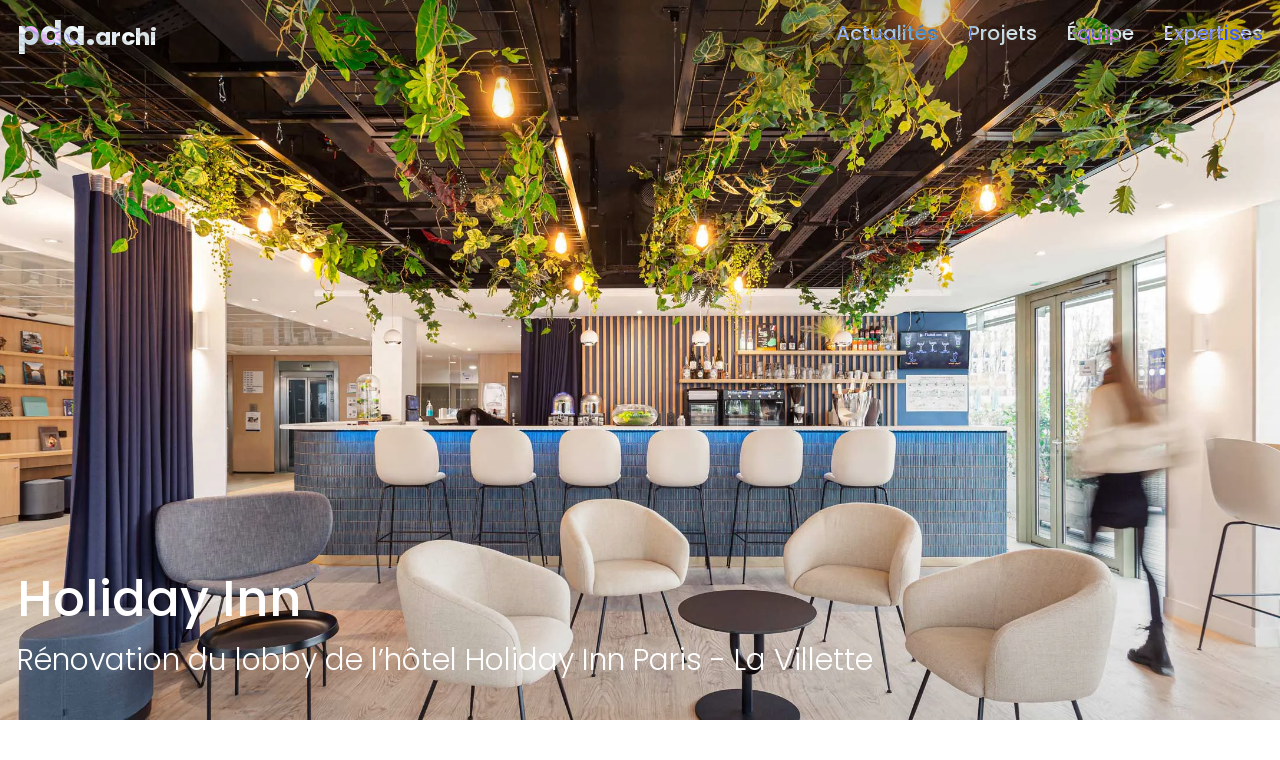

--- FILE ---
content_type: text/html; charset=utf-8
request_url: https://www.pda.archi/projet/holiday-inn-villette
body_size: 17911
content:
<!DOCTYPE html><html lang="fr"><head><meta name="geo.region" content="FR-75"/><meta name="geo.placename" content="Paris"/><meta name="geo.position" content="48.873744;2.346869"/><meta name="ICBM" content="48.873744, 2.346869"/><meta name="google-site-verification" content="v354IKtDOYo2YBu71RiPraPv1n1-csv9L9h0xKsdQYY"/><meta name="viewport" content="width=device-width"/><meta charSet="utf-8"/><link rel="alternate" hrefLang="fr" href="https://www.pda.archi/projet/holiday-inn-villette"/><meta name="twitter:card" content="summary_large_image"/><meta name="twitter:site" content="@AgencePDA"/><meta name="twitter:creator" content="@AgencePDA"/><meta property="og:type" content="website"/><meta property="og:image" content="https://www.pda.archi/assets/team_logo.png"/><meta property="og:image:alt" content="Team Logo"/><meta property="og:image:secure_url" content="https://www.pda.archi/assets/team_logo.png"/><meta property="og:image:width" content="1024"/><meta property="og:image:height" content="1024"/><meta property="og:locale" content="fr_FR"/><meta property="og:site_name" content="PDA Architecture"/><link rel="icon" href="/favicon.ico"/><link rel="icon" type="image/png" sizes="32x32" href="/favicon-32x32.png"/><link rel="icon" type="image/png" sizes="16x16" href="/favicon-16x16.png"/><link rel="apple-touch-icon" type="image/png" sizes="180x180" href="/apple-touch-icon.png"/><title>Réhabilitation du hall de l’hôtel Holiday Inn à La Villette | PDA Architecture</title><meta name="robots" content="index,follow"/><meta name="description" content="Redéfinir l’hospitalité avec un design architectural époustouflant : découvrez l&#x27;hôtel Holiday Inn de La Villette réhabilité par PDA Architecture !"/><meta property="og:title" content="Réhabilitation du hall de l’hôtel Holiday Inn à La Villette | PDA Architecture"/><meta property="og:description" content="Redéfinir l’hospitalité avec un design architectural époustouflant : découvrez l&#x27;hôtel Holiday Inn de La Villette réhabilité par PDA Architecture !"/><meta property="og:url" content="https://www.pda.archi/projet/holiday-inn-villette"/><link rel="canonical" href="https://www.pda.archi/projet/holiday-inn-villette"/><meta name="next-head-count" content="25"/><link rel="preload" href="/_next/static/css/50beb0450b42c845.css" as="style"/><link rel="stylesheet" href="/_next/static/css/50beb0450b42c845.css" data-n-g=""/><noscript data-n-css=""></noscript><script defer="" nomodule="" src="/_next/static/chunks/polyfills-5cd94c89d3acac5f.js"></script><script src="/_next/static/chunks/webpack-5752944655d749a0.js" defer=""></script><script src="/_next/static/chunks/framework-91d7f78b5b4003c8.js" defer=""></script><script src="/_next/static/chunks/main-7f8acbe569c9ddeb.js" defer=""></script><script src="/_next/static/chunks/pages/_app-02a03545705a05ed.js" defer=""></script><script src="/_next/static/chunks/678-2494d61fe9f30327.js" defer=""></script><script src="/_next/static/chunks/371-2a0a8ab525a418b6.js" defer=""></script><script src="/_next/static/chunks/523-1f1f864aa2b02403.js" defer=""></script><script src="/_next/static/chunks/pages/projet/%5Buid%5D-a65626f1dddf1426.js" defer=""></script><script src="/_next/static/D3k5H-t05tmvNh7HI_qFG/_buildManifest.js" defer=""></script><script src="/_next/static/D3k5H-t05tmvNh7HI_qFG/_ssgManifest.js" defer=""></script><script src="/_next/static/D3k5H-t05tmvNh7HI_qFG/_middlewareManifest.js" defer=""></script></head><body><div id="__next" data-reactroot=""><main id="app"><header class="header"><div class="header__wrapper"><div class="header__logo"><a href="/"><span>pda.</span><span>archi</span></a></div><div class="header__sections"><div class="header__sections__item"><a class="underline" href="/">Actualités</a></div><div class="header__sections__item"><a class="underline" href="/projets">Projets</a></div><div class="header__sections__item"><a class="underline" href="/equipe">Équipe</a></div><div class="header__sections__item"><a class="underline" href="/expertise">Expertises</a></div></div></div></header><div class="header__sections__mobile"><div class="header__sections__item"><a class="underline" href="/">Actualités</a></div><div class="header__sections__item"><a class="underline" href="/projets">Projets</a></div><div class="header__sections__item"><a class="underline" href="/equipe">Équipe</a></div><div class="header__sections__item"><a class="underline" href="/expertise">Expertises</a></div><div class="social"><div class="social__item"><a href="mailto:agence@pda.archi"><div class="social__picto"><img class="visible" src="/assets/picto/enveloppe.png" alt="enveloppe-picto"/><img class="" src="/assets/picto/enveloppe-black.png" alt="enveloppe-picto"/></div></a></div><div class="social__item"><a href="https://www.facebook.com/pdaarchi" target="_blank" rel="noreferrer"><div class="social__picto"><img class="visible" src="/assets/picto/facebook.png" alt="facebook-picto"/><img class="" src="/assets/picto/facebook-black.png" alt="facebook-picto"/></div></a></div><div class="social__item"><a href="https://www.instagram.com/pdaarchitecture" target="_blank" rel="noreferrer"><div class="social__picto"><img class="visible" src="/assets/picto/instagram.png" alt="instagram-picto"/><img class="" src="/assets/picto/instagram-black.png" alt="instagram-picto"/></div></a></div><div class="social__item"><a href="https://www.linkedin.com/company/pda-archi" target="_blank" rel="noreferrer"><div class="social__picto"><img class="visible" src="/assets/picto/linkedin.png" alt="linkedin-picto"/><img class="" src="/assets/picto/linkedin-black.png" alt="linkedin-picto"/></div></a></div></div></div><div class="header__menu"><div></div><div></div><div></div></div><section class="project" id="wrapper"><div class="content"><div class="blocs"><div class="bloc__intro"><div class="masks"><div class="mask mask-top"></div><div class="mask mask-bottom"></div><div class="mask mask-left"></div><div class="mask mask-right"></div></div><div class="heading"><h1>Holiday Inn</h1><h2>Rénovation du lobby de l’hôtel Holiday Inn Paris - La Villette</h2></div><div class="sth" id="sth"></div><div class="bloc__intro__image"><img src="https://images.prismic.io/pda-architecture/08e0e84f-27ab-42cf-860c-6cac43d0028c_pda-architecture-raise-rehabilitation-holiday-inn-villette-paris-florian-wattier-2.jpg?auto=compress,format" alt="Holiday Inn Paris La Villette : Rénovation du lobby à Paris 19ème, France"/></div></div><div class="blocs__wrapper"><div class="bloc__texte__wrapper"><div class="bloc__texte" data-type="bloc"><div class="bloc__texte__title"><h3>L&#x27;ouverture sur le quartier</h3></div><div class="bloc__texte__description"><p>Situé au bord du canal Saint-Martin, l&#x27;hôtel Holiday Inn Paris - La Villette se devait d&#x27;être un lieu accueillant et ouvert sur ce quartier dynamique. Nous avons repensé les espaces du lobby et créé des liens entre l&#x27;intérieur et l’extérieur. Cette approche permet d&#x27;attirer non seulement les clients de l&#x27;hôtel, mais aussi les riverains qui peuvent profiter des services et de l&#x27;atmosphère unique. Cette ouverture sur le quartier contribue à renforcer l&#x27;identité forte de l&#x27;hôtel.</p></div></div></div><div class="bloc__image__duo" data-type="bloc"><div class="bloc__image__duo__image left"><img src="https://images.prismic.io/pda-architecture/74696eb0-6738-400c-a56b-e02ac0d1acfe_pda-architecture-raise-rehabilitation-holiday-inn-villette-paris-florian-wattier-14.jpg?auto=compress,format" alt="Holiday Inn Paris La Villette : Rénovation du lobby à Paris 19ème, France"/></div><div class="bloc__image__duo__image right"><img src="https://images.prismic.io/pda-architecture/d8e71116-6b9c-4094-b863-ec3ba04d3c52_pda-architecture-raise-rehabilitation-holiday-inn-villette-paris-florian-wattier-15.jpg?auto=compress,format" alt="Holiday Inn Paris La Villette : Rénovation du lobby à Paris 19ème, France"/></div></div><div class="bloc__image__fullsize" data-type="bloc"><img src="https://images.prismic.io/pda-architecture/e3a8aaaf-cde6-4ada-88d4-c9d3cf2b150b_pda-architecture-raise-rehabilitation-holiday-inn-villette-paris-coupe.jpg?auto=compress,format"/></div><div class="bloc__texte__wrapper"><div class="bloc__texte" data-type="bloc"><div class="bloc__texte__title"><h3>La valorisation des espaces</h3></div><div class="bloc__texte__description"><p>En réfléchissant aux usages et à la flexibilité des espaces, PDA Architecture a réussi à optimiser chaque mètre carré du lobby. Cette nouvelle approche basée sur les synergies de services permet d&#x27;augmenter la rentabilité et l&#x27;attractivité de l&#x27;établissement.</p></div></div></div><div class="bloc__image__triple__diff" data-type="bloc"><div class="bloc__image__triple__diff__left"><div class="bloc__image__triple__diff__left__image"><img src="https://images.prismic.io/pda-architecture/3b3b2cb0-e33c-4c7b-a092-a81d584472b1_pda-architecture-raise-rehabilitation-holiday-inn-villette-paris-florian-wattier-5.jpg?auto=compress,format" alt="Holiday Inn Paris La Villette : Rénovation du lobby à Paris 19ème, France"/></div><div class="bloc__image__triple__diff__left__image"><img src="https://images.prismic.io/pda-architecture/fac5683c-4873-4238-a02a-a538d9058152_pda-architecture-raise-rehabilitation-holiday-inn-villette-paris-florian-wattier-3.jpg?auto=compress,format" alt="Holiday Inn Paris La Villette : Rénovation du lobby à Paris 19ème, France"/></div></div><div class="bloc__image__triple__diff__right"><div class="bloc__image__triple__diff__right__image"><img src="https://images.prismic.io/pda-architecture/0746dc86-76f5-462f-bcb9-62e427853b11_pda-architecture-raise-rehabilitation-holiday-inn-villette-paris-florian-wattier-1.jpg?auto=compress,format" alt="Holiday Inn Paris La Villette : Rénovation du lobby à Paris 19ème, France"/></div></div></div><div class="bloc__image__text" data-type="bloc"><div class="bloc__image__text__description"><div class="bloc__image__text__description__title"><h2>Espaces chalereux</h2></div><div class="bloc__image__text__description__text"><p>Chaque zone est pensée pour être utilisée à des moments différents de la journée, offrant des fonctionnements sur un cycle horaire beaucoup plus conséquent. Cette valorisation du mètre carré permet également de créer un espace convivial pour les clients de l&#x27;hôtel.</p></div></div><div class="bloc__image__text__image"><img src="https://images.prismic.io/pda-architecture/3a2820e5-647c-45a6-b4d6-1b4f9d962773_pda-architecture-raise-rehabilitation-holiday-inn-villette-paris-gif.gif?auto=compress,format" alt="Holiday Inn Paris La Villette : Rénovation du lobby à Paris 19ème, France"/></div></div><div class="bloc__image__triple__diff" data-type="bloc"><div class="bloc__image__triple__diff__left"><div class="bloc__image__triple__diff__left__image"><img src="https://images.prismic.io/pda-architecture/dd70c77b-dfb3-4e22-9caa-53844eaa50c4_pda-architecture-raise-rehabilitation-holiday-inn-villette-paris-bibliotheque-2.jpg?auto=compress,format"/></div><div class="bloc__image__triple__diff__left__image"><img src="https://images.prismic.io/pda-architecture/dd87e17f-0520-4c24-be7b-dc95f1d45158_pda-architecture-raise-rehabilitation-holiday-inn-villette-paris-bibliotheque.jpg?auto=compress,format"/></div></div><div class="bloc__image__triple__diff__right"><div class="bloc__image__triple__diff__right__image"><img src="https://images.prismic.io/pda-architecture/57d5e089-85d9-4bef-8056-8a3c4b3e34f8_pda-architecture-raise-rehabilitation-holiday-inn-villette-paris-bibliotheque-3.jpg?auto=compress,format"/></div></div></div><div class="bloc__image__fullsize" data-type="bloc"><img src="https://images.prismic.io/pda-architecture/d913a343-5529-4506-ba7e-4378f11baf6f_pda-architecture-raise-rehabilitation-holiday-inn-villette-paris-florian-wattier-13.jpg?auto=compress,format" alt="Holiday Inn Paris La Villette : Rénovation du lobby à Paris 19ème, France"/></div><div class="bloc__image__duo" data-type="bloc"><div class="bloc__image__duo__image left"><img src="https://images.prismic.io/pda-architecture/200aa458-6ff0-4f15-8468-9c3471470e36_pda-architecture-raise-rehabilitation-holiday-inn-villette-paris-florian-wattier-16.jpg?auto=compress,format" alt="Holiday Inn Paris La Villette : Rénovation du lobby à Paris 19ème, France"/></div><div class="bloc__image__duo__image right"><img src="https://images.prismic.io/pda-architecture/8101723a-6e92-4c74-8db9-46669a4cf0f7_pda-architecture-raise-rehabilitation-holiday-inn-villette-paris-florian-wattier-17.jpg?auto=compress,format" alt="Holiday Inn Paris La Villette : Rénovation du lobby à Paris 19ème, France"/></div></div><div class="bloc__texte__wrapper"><div class="bloc__texte" data-type="bloc"><div class="bloc__texte__title"><h3>La conception sur mesure</h3></div><div class="bloc__texte__description"><p>Notre travail pour la rénovation du lobby de l&#x27;Holiday Inn Paris - La Villette a également impliqué la création d&#x27;un mobilier sur mesure. Nous avons choisi et dessiné le mobilier en privilégiant une fabrication française pour certains aménagements, dans un souci économique et écologique. Cette conception sur mesure permet de créer un espace unique et personnalisé pour l&#x27;hôtel, en accord avec sa vision et sa philosophie.</p></div></div></div><div class="bloc__image__fullsize" data-type="bloc"><img src="https://images.prismic.io/pda-architecture/47a30d99-f2e3-4b1b-966b-9b2678eb6db1_pda-architecture-raise-rehabilitation-holiday-inn-villette-paris-florian-wattier-12.jpg?auto=compress,format" alt="Holiday Inn Paris La Villette : Rénovation du lobby à Paris 19ème, France"/></div><div class="bloc__image__triple__diff" data-type="bloc"><div class="bloc__image__triple__diff__left"><div class="bloc__image__triple__diff__left__image"><img src="https://images.prismic.io/pda-architecture/1e22ac40-242f-4d73-aeb7-c1cc9240a7ed_pda-architecture-raise-rehabilitation-holiday-inn-villette-paris-table-connectee.jpg?auto=compress,format"/></div><div class="bloc__image__triple__diff__left__image"><img src="https://images.prismic.io/pda-architecture/6066e5b9-df51-4e23-99e7-770fc292dc41_pda-architecture-raise-rehabilitation-holiday-inn-villette-paris-table-connectee-2.jpg?auto=compress,format"/></div></div><div class="bloc__image__triple__diff__right"><div class="bloc__image__triple__diff__right__image"><img src="https://images.prismic.io/pda-architecture/0ad02450-ba11-412f-aba2-685f2dd9e316_pda-architecture-raise-rehabilitation-holiday-inn-villette-paris-table-connectee-3.jpg?auto=compress,format"/></div></div></div><div class="bloc__texte__wrapper"><div class="bloc__texte" data-type="bloc"><div class="bloc__texte__title"><h3>La trame végétale</h3></div><div class="bloc__texte__description"><p>Dans le cadre de cette rénovation, notre objectif était de créer un espace apaisant et vivifiant. Nous avons donc souhaité intégrer la nature au sein du bâtiment en créant un véritable jardin suspendu. Pour ce faire, nous avons transformé les plafonds en supports pour une trame végétale, un concept architectural innovant qui apporte une touche de fraîcheur et de bien-être. Cette trame végétale crée une atmosphère unique pour les clients de l&#x27;hôtel et les riverains, contribuant ainsi à une expérience inoubliable.</p></div></div></div><div class="bloc__image__fullsize" data-type="bloc"><img src="https://images.prismic.io/pda-architecture/bcbe771d-aa16-4e36-becf-441d5ffdef82_pda-architecture-raise-rehabilitation-holiday-inn-villette-paris-florian-wattier-8.jpg?auto=compress,format" alt="Holiday Inn Paris La Villette : Rénovation du lobby à Paris 19ème, France"/></div><div class="bloc__image__quad__diff" data-type="bloc"><div class="bloc__image__quad__diff__image t-l"><img src="https://images.prismic.io/pda-architecture/b3f4e810-8c71-4c21-af6e-bcfdcd0773cf_pda-architecture-raise-rehabilitation-holiday-inn-villette-paris-florian-wattier-11.jpg?auto=compress,format" alt="Holiday Inn Paris La Villette : Rénovation du lobby à Paris 19ème, France"/></div><div class="bloc__image__quad__diff__image t-r"><img src="https://images.prismic.io/pda-architecture/713e939e-e978-4929-844f-699c49c3913d_pda-architecture-raise-rehabilitation-holiday-inn-villette-paris-florian-wattier-10.jpg?auto=compress,format" alt="Holiday Inn Paris La Villette : Rénovation du lobby à Paris 19ème, France"/></div><div class="bloc__image__quad__diff__image b-l"><img src="https://images.prismic.io/pda-architecture/df8d3f83-097c-4950-8c2b-ab8d7ccd5b8c_pda-architecture-raise-rehabilitation-holiday-inn-villette-paris-florian-wattier-9.jpg?auto=compress,format" alt="Holiday Inn Paris La Villette : Rénovation du lobby à Paris 19ème, France"/></div><div class="bloc__image__quad__diff__image b-r"><img src="https://images.prismic.io/pda-architecture/73236686-0a63-4d75-953b-d7b9734630f1_pda-architecture-raise-rehabilitation-holiday-inn-villette-paris-florian-wattier-7.jpg?auto=compress,format" alt="Holiday Inn Paris La Villette : Rénovation du lobby à Paris 19ème, France"/></div></div><div class="bloc__texte__wrapper"><div class="bloc__texte" data-type="bloc"><div class="bloc__texte__title"><h3>La fluidité des espaces</h3></div><div class="bloc__texte__description"><p>Notre approche a consisté à repenser les espaces pour qu&#x27;ils soient plus flexibles et polyvalents, tout en conservant leur caractère accueillant. Nous avons utilisé des rideaux et du mobilier en bois sur mesure pour délimiter les zones et préserver une ambiance chaleureuse et conviviale. Ainsi, l&#x27;accueil peut se transformer en bar, le filtrage du restaurant devient une table de coworking, et l&#x27;espace d&#x27;attente du bar fait le lien avec la terrasse. Cette fluidité des espaces permet une utilisation optimale du lobby de l&#x27;hôtel, offrant une expérience de qualité pour tous les visiteurs.</p></div></div></div><div class="bloc__plans" data-type="bloc"><div class="bloc__plans__clickable"><div></div><div></div></div><div class="bloc__plans__control reverse"><div class="bloc__plans__control__blur"></div><small>➔</small></div><div class="bloc__plans__slider"><div class="bloc__plans__slider__item i--16"><img src="https://images.prismic.io/pda-architecture/446db23f-e030-4ef0-bc8b-097f581fd248_pda-architecture-raise-rehabilitation-holiday-inn-villette-paris-axo.jpg?auto=compress,format"/></div><div class="bloc__plans__slider__item i--16"><img src="https://images.prismic.io/pda-architecture/31af207e-46aa-4f71-87a3-c6875d475e92_pda-architecture-raise-rehabilitation-holiday-inn-villette-paris-plan-rdc.jpg?auto=compress,format"/></div></div><div class="bloc__plans__controls"><div class="bloc__plans__controls__dots"><div class="bloc__plans__controls__dots__wrapper"><div class="bloc__plans__controls__dots__item"></div></div><div class="bloc__plans__controls__dots__wrapper"><div class="bloc__plans__controls__dots__item active"></div></div></div></div></div><div class="bloc__info__tech" data-type="bloc"><div class="bloc__info__tech__title">Fiche technique</div><div class="bloc__info__tech__description"><ul><li><strong>Maîtrise d’ouvrage :</strong> Raise</li><li><strong>Adresse : </strong>68 Quai de la Seine 75019 Paris</li><li><strong>Surface :</strong> 300 m² SDP</li><li><strong>Coût travaux HT : </strong>430 000 €</li><li><strong>Calendrier : </strong>2023</li><li><strong>Photos :</strong> Florian Wattier <br/><br/></li></ul></div></div></div></div><div class="bloc__similar"><div class="bloc__similar__title">Projets similaires</div><div class="bloc__similar__item__wrapper"><div class="bloc__similar__item"><a href="/projet/virtuose"><div class="bloc__similar__item__header"><span>Virtuose</span><div class="separator"></div><span>Réhabilitation d’un immeuble haussmannien dans le QCA</span></div><div class="bloc__similar__item__image"><img src="https://images.prismic.io/pda-architecture/Z6SWJJbqstJ9-SrG_pda-architecture-pimco-renovation-virtuose-bureaux-paris-5.jpg?auto=format,compress" alt="façade haussmannienne cour intérieure "/></div></a></div><div class="bloc__similar__item"><a href="/projet/saussure"><div class="bloc__similar__item__header"><span>Saussure</span><div class="separator"></div><span>Restructuration d’un immeuble de bureaux des années 50&#x27;s</span></div><div class="bloc__similar__item__image"><img src="https://images.prismic.io/pda-architecture/46c952a3-fb6d-4a31-b772-182a4ac600a0_pda-architecture-aew-eiffage-saussure-renovation-bureaux-paris-32.jpg?auto=format,compress" alt="bâtiment de 7 étages façade sur rue ciel bleu"/></div></a></div></div></div><div class="contact__us"><div class="contact__us__title">Vous avez un projet ? </div><div class="contact__us__link"><div class="contact__us__link__plus"><svg xmlns="http://www.w3.org/2000/svg" fill="#000000" viewBox="0 0 50 50" width="50px" height="50px"><path d="M 25 2 C 12.264481 2 2 12.264481 2 25 C 2 37.735519 12.264481 48 25 48 C 37.735519 48 48 37.735519 48 25 C 48 12.264481 37.735519 2 25 2 z M 25 4 C 36.664481 4 46 13.335519 46 25 C 46 36.664481 36.664481 46 25 46 C 13.335519 46 4 36.664481 4 25 C 4 13.335519 13.335519 4 25 4 z M 24 13 L 24 24 L 13 24 L 13 26 L 24 26 L 24 37 L 26 37 L 26 26 L 37 26 L 37 24 L 26 24 L 26 13 L 24 13 z"></path></svg></div><a href="mailto:agence@pda.archi" class="underline light">Faites-nous en part !</a></div></div></div></section><footer class="footer"><div class="footer__top"><div class="footer__top__text"><strong>pda</strong> est une agence d’Architecture et d&#x27;Architecture intérieure avec une vision digitale et durable.</div><div class="footer__top__links"><ul><li><a class="underline" href="/projets">Projets</a></li><li><a href="/projets">Bureaux</a></li><li><a href="/projets">Logements</a></li><li><a href="/projets">Industriel</a></li><li><a href="/projets">Commerces</a></li><li><a href="/projets">Equipements</a></li><li><a href="/projets">Réhabilitation</a></li></ul><ul><li><a class="underline" href="/equipe">Agence</a></li><li><a href="/equipe">Vision</a></li><li><a href="/equipe"> <!-- -->Equipe</a></li><li><a href="/equipe">Agence</a></li><li><a style="text-transform:initial" href="/equipe">Clients</a></li></ul><ul><li><a class="underline" href="/expertise">Expertises</a></li><li><a href="/expertise/architecture">Architecture</a></li><li><a href="/expertise/architecture-dinterieur-et-design">Architecture d’intérieur et design</a></li><li><a href="/expertise/architecture-numerique-le-digital-lab">Architecture numérique le Digital Lab</a></li><li><a href="/expertise/architecture-parametrique">Architecture paramétrique</a></li><li><a href="/expertise/impression-3d">Impression 3D</a></li><li><a href="/expertise/bim-ingenierie-de-la-maquette">BIM, ingénierie de la maquette</a></li><li><a href="/expertise/approche-durable">Approche durable</a></li><li><a href="/expertise/renovation-et-rehabilitation">Rénovation et réhabilitation</a></li><li><a href="/expertise/realite-virtuelle-et-immersive">Réalité virtuelle et immersive</a></li><li><a href="/expertise/suivi-d-execution">Suivi d’exécution, travaux</a></li></ul></div></div><div class="footer__bottom"><div class="footer__bottom__infos"><address>15 rue du conservatoire 75009 Paris</address><a href="tel:+330140059385">+33 01 40 05 93 85</a><a href="mailto:agence@pda.archi">agence@pda.archi</a></div><div class="footer__bottom__social"><div class="footer__bottom__social__wrapper"><div class="footer__bottom__social__item"><a href="mailto:agence@pda.archi"><div class="social__picto"><img class="visible" src="/assets/picto/enveloppe.png" alt="enveloppe-picto"/><img class="" src="/assets/picto/enveloppe-black.png" alt="enveloppe-picto"/></div></a></div><div class="footer__bottom__social__item"><div class="social__picto"><img class="visible" src="/assets/picto/facebook.png" alt="facebook-picto"/><img class="" src="/assets/picto/facebook-black.png" alt="facebook-picto"/></div></div><div class="footer__bottom__social__item"><div class="social__picto"><img class="visible" src="/assets/picto/instagram.png" alt="instagram-picto"/><img class="" src="/assets/picto/instagram-black.png" alt="instagram-picto"/></div></div><div class="footer__bottom__social__item"><div class="social__picto"><img class="visible" src="/assets/picto/linkedin.png" alt="linkedin-picto"/><img class="" src="/assets/picto/linkedin-black.png" alt="linkedin-picto"/></div></div></div><div class="footer__bottom__social__legals"><a href="/mentions-legales">Mentions légales &amp;</a> <a href="/politique-de-confidentialite">politique de confidentialité</a></div></div></div></footer></main></div><script id="__NEXT_DATA__" type="application/json">{"props":{"pageProps":{"project":{"id":"Y-pTNBEAACAASeO4","uid":"holiday-inn-villette","url":null,"type":"project","href":"https://pda-architecture.cdn.prismic.io/api/v2/documents/search?ref=aBjPhxMAACgAHKda\u0026q=%5B%5B%3Ad+%3D+at%28document.id%2C+%22Y-pTNBEAACAASeO4%22%29+%5D%5D","tags":[],"first_publication_date":"2023-02-13T15:11:52+0000","last_publication_date":"2025-02-12T09:25:06+0000","slugs":["inn"],"linked_documents":[],"lang":"fr-fr","alternate_languages":[],"data":{"title":"Inn","subtitle":"Rénovation du lobby de l'hôtel Holiday Inn","thumb":{"dimensions":{"width":2200,"height":1467},"alt":"Holiday Inn Paris La Villette : Rénovation du lobby à Paris 19ème, France","copyright":null,"url":"https://images.prismic.io/pda-architecture/d913a343-5529-4506-ba7e-4378f11baf6f_pda-architecture-raise-rehabilitation-holiday-inn-villette-paris-florian-wattier-13.jpg?auto=compress,format","id":"ZCRMTRAAACIAwxHO","edit":{"x":0,"y":0,"zoom":1,"background":"#fff"}},"category1":"rehabilitation","category2":"hotellerie","slices":[{"variation":"default","version":"sktwi1xtmkfgx8626","items":[{}],"primary":{"title":"Holiday Inn","programme":"Rénovation du lobby de l’hôtel Holiday Inn Paris - La Villette","image":{"dimensions":{"width":2200,"height":1467},"alt":"Holiday Inn Paris La Villette : Rénovation du lobby à Paris 19ème, France","copyright":null,"url":"https://images.prismic.io/pda-architecture/08e0e84f-27ab-42cf-860c-6cac43d0028c_pda-architecture-raise-rehabilitation-holiday-inn-villette-paris-florian-wattier-2.jpg?auto=compress,format","id":"ZCRMTRAAACEAwxHH","edit":{"x":0,"y":0,"zoom":1,"background":"#fff"}}},"id":"bloc_intro$c29293ed-a82d-4183-8b79-a801cacd26f7","slice_type":"bloc_intro","slice_label":null},{"variation":"default","version":"sktwi1xtmkfgx8626","items":[{}],"primary":{"title":"L'ouverture sur le quartier","description":[{"type":"paragraph","text":"Situé au bord du canal Saint-Martin, l'hôtel Holiday Inn Paris - La Villette se devait d'être un lieu accueillant et ouvert sur ce quartier dynamique. Nous avons repensé les espaces du lobby et créé des liens entre l'intérieur et l’extérieur. Cette approche permet d'attirer non seulement les clients de l'hôtel, mais aussi les riverains qui peuvent profiter des services et de l'atmosphère unique. Cette ouverture sur le quartier contribue à renforcer l'identité forte de l'hôtel.","spans":[]}]},"id":"bloc_texte$3ce4798d-fe24-4394-b4f9-24a58603d275","slice_type":"bloc_texte","slice_label":null},{"variation":"default","version":"sktwi1xtmkfgx8626","items":[{}],"primary":{"imageLeft":{"dimensions":{"width":2200,"height":1467},"alt":"Holiday Inn Paris La Villette : Rénovation du lobby à Paris 19ème, France","copyright":null,"url":"https://images.prismic.io/pda-architecture/74696eb0-6738-400c-a56b-e02ac0d1acfe_pda-architecture-raise-rehabilitation-holiday-inn-villette-paris-florian-wattier-14.jpg?auto=compress,format","id":"ZCRMThAAAB8AwxHW","edit":{"x":0,"y":0,"zoom":1,"background":"#fff"}},"imageRight":{"dimensions":{"width":2200,"height":1467},"alt":"Holiday Inn Paris La Villette : Rénovation du lobby à Paris 19ème, France","copyright":null,"url":"https://images.prismic.io/pda-architecture/d8e71116-6b9c-4094-b863-ec3ba04d3c52_pda-architecture-raise-rehabilitation-holiday-inn-villette-paris-florian-wattier-15.jpg?auto=compress,format","id":"ZCRMTRAAAB8AwxHR","edit":{"x":0,"y":0,"zoom":1,"background":"#fff"}}},"id":"bloc_image_duo$8b9b1b21-0c78-4483-9008-b922bf879d75","slice_type":"bloc_image_duo","slice_label":null},{"variation":"default","version":"sktwi1xtmkfgx8626","items":[{}],"primary":{"image":{"dimensions":{"width":2200,"height":484},"alt":null,"copyright":null,"url":"https://images.prismic.io/pda-architecture/e3a8aaaf-cde6-4ada-88d4-c9d3cf2b150b_pda-architecture-raise-rehabilitation-holiday-inn-villette-paris-coupe.jpg?auto=compress,format","id":"ZCRMTRAAACMAwxHC","edit":{"x":0,"y":0,"zoom":1,"background":"#fff"}}},"id":"bloc_image_fullsize$fbea6301-3a1d-4653-bd09-5d9d232cf429","slice_type":"bloc_image_fullsize","slice_label":null},{"variation":"default","version":"sktwi1xtmkfgx8626","items":[{}],"primary":{"title":"La valorisation des espaces","description":[{"type":"paragraph","text":"En réfléchissant aux usages et à la flexibilité des espaces, PDA Architecture a réussi à optimiser chaque mètre carré du lobby. Cette nouvelle approche basée sur les synergies de services permet d'augmenter la rentabilité et l'attractivité de l'établissement. ","spans":[]}]},"id":"bloc_texte$6989d858-4999-4747-a915-399387cf6c9f","slice_type":"bloc_texte","slice_label":null},{"variation":"default","version":"sktwi1xtmkfgx8626","items":[{}],"primary":{"image1":{"dimensions":{"width":1285,"height":1800},"alt":"Holiday Inn Paris La Villette : Rénovation du lobby à Paris 19ème, France","copyright":null,"url":"https://images.prismic.io/pda-architecture/3b3b2cb0-e33c-4c7b-a092-a81d584472b1_pda-architecture-raise-rehabilitation-holiday-inn-villette-paris-florian-wattier-5.jpg?auto=compress,format","id":"ZCRMTRAAAB8AwxHE","edit":{"x":0,"y":0,"zoom":1,"background":"#fff"}},"image2":{"dimensions":{"width":2200,"height":1467},"alt":"Holiday Inn Paris La Villette : Rénovation du lobby à Paris 19ème, France","copyright":null,"url":"https://images.prismic.io/pda-architecture/fac5683c-4873-4238-a02a-a538d9058152_pda-architecture-raise-rehabilitation-holiday-inn-villette-paris-florian-wattier-3.jpg?auto=compress,format","id":"ZCRMTRAAACMAwxHG","edit":{"x":0,"y":0,"zoom":1,"background":"#fff"}},"image3":{"dimensions":{"width":2200,"height":1467},"alt":"Holiday Inn Paris La Villette : Rénovation du lobby à Paris 19ème, France","copyright":null,"url":"https://images.prismic.io/pda-architecture/0746dc86-76f5-462f-bcb9-62e427853b11_pda-architecture-raise-rehabilitation-holiday-inn-villette-paris-florian-wattier-1.jpg?auto=compress,format","id":"ZCRMTRAAACMAwxHF","edit":{"x":0,"y":0,"zoom":1,"background":"#fff"}}},"id":"bloc_image_triple_diff$be15a240-6857-4a96-94db-ee9565b99b91","slice_type":"bloc_image_triple_diff","slice_label":null},{"variation":"default","version":"sktwi1xtmkfgx8626","items":[{}],"primary":{"title":"Espaces chalereux","description":[{"type":"paragraph","text":"Chaque zone est pensée pour être utilisée à des moments différents de la journée, offrant des fonctionnements sur un cycle horaire beaucoup plus conséquent. Cette valorisation du mètre carré permet également de créer un espace convivial pour les clients de l'hôtel.","spans":[]}],"image":{"dimensions":{"width":857,"height":1200},"alt":"Holiday Inn Paris La Villette : Rénovation du lobby à Paris 19ème, France","copyright":null,"url":"https://images.prismic.io/pda-architecture/3a2820e5-647c-45a6-b4d6-1b4f9d962773_pda-architecture-raise-rehabilitation-holiday-inn-villette-paris-gif.gif?auto=compress,format","id":"ZCRMThAAACIAwxHZ","edit":{"x":0,"y":0,"zoom":1,"background":"#fff"}},"reverse":false},"id":"bloc_image_text$c7c6505b-9b05-447b-a2fe-ccb7ad2d17bf","slice_type":"bloc_image_text","slice_label":null},{"variation":"default","version":"sktwi1xtmkfgx8626","items":[{}],"primary":{"image1":{"dimensions":{"width":1800,"height":1584},"alt":null,"copyright":null,"url":"https://images.prismic.io/pda-architecture/dd70c77b-dfb3-4e22-9caa-53844eaa50c4_pda-architecture-raise-rehabilitation-holiday-inn-villette-paris-bibliotheque-2.jpg?auto=compress,format","id":"ZCRMTRAAACEAwxG8","edit":{"x":0,"y":0,"zoom":1,"background":"#fff"}},"image2":{"dimensions":{"width":1800,"height":849},"alt":null,"copyright":null,"url":"https://images.prismic.io/pda-architecture/dd87e17f-0520-4c24-be7b-dc95f1d45158_pda-architecture-raise-rehabilitation-holiday-inn-villette-paris-bibliotheque.jpg?auto=compress,format","id":"ZCRMTRAAACEAwxG6","edit":{"x":0,"y":0,"zoom":1,"background":"#fff"}},"image3":{"dimensions":{"width":1800,"height":1439},"alt":null,"copyright":null,"url":"https://images.prismic.io/pda-architecture/57d5e089-85d9-4bef-8056-8a3c4b3e34f8_pda-architecture-raise-rehabilitation-holiday-inn-villette-paris-bibliotheque-3.jpg?auto=compress,format","id":"ZCRMTRAAACEAwxG9","edit":{"x":0,"y":0,"zoom":1,"background":"#fff"}}},"id":"bloc_image_triple_diff$6effb139-468e-4203-8d1a-55c1e2e13ce4","slice_type":"bloc_image_triple_diff","slice_label":null},{"variation":"default","version":"sktwi1xtmkfgx8626","items":[{}],"primary":{"image":{"dimensions":{"width":2200,"height":1467},"alt":"Holiday Inn Paris La Villette : Rénovation du lobby à Paris 19ème, France","copyright":null,"url":"https://images.prismic.io/pda-architecture/d913a343-5529-4506-ba7e-4378f11baf6f_pda-architecture-raise-rehabilitation-holiday-inn-villette-paris-florian-wattier-13.jpg?auto=compress,format","id":"ZCRMTRAAACIAwxHO","edit":{"x":0,"y":0,"zoom":1,"background":"#fff"}}},"id":"bloc_image_fullsize$e26b23e3-4ad3-4a5e-b414-c12080d520a8","slice_type":"bloc_image_fullsize","slice_label":null},{"variation":"default","version":"sktwi1xtmkfgx8626","items":[{}],"primary":{"imageLeft":{"dimensions":{"width":1200,"height":1800},"alt":"Holiday Inn Paris La Villette : Rénovation du lobby à Paris 19ème, France","copyright":null,"url":"https://images.prismic.io/pda-architecture/200aa458-6ff0-4f15-8468-9c3471470e36_pda-architecture-raise-rehabilitation-holiday-inn-villette-paris-florian-wattier-16.jpg?auto=compress,format","id":"ZCRMTRAAACIAwxHT","edit":{"x":0,"y":0,"zoom":1,"background":"#fff"}},"imageRight":{"dimensions":{"width":2200,"height":1467},"alt":"Holiday Inn Paris La Villette : Rénovation du lobby à Paris 19ème, France","copyright":null,"url":"https://images.prismic.io/pda-architecture/8101723a-6e92-4c74-8db9-46669a4cf0f7_pda-architecture-raise-rehabilitation-holiday-inn-villette-paris-florian-wattier-17.jpg?auto=compress,format","id":"ZCRMTRAAACEAwxHV","edit":{"x":0,"y":0,"zoom":1,"background":"#fff"}}},"id":"bloc_image_duo$1a0b5c06-c414-4d62-889c-597ada9a524a","slice_type":"bloc_image_duo","slice_label":null},{"variation":"default","version":"sktwi1xtmkfgx8626","items":[{}],"primary":{"title":"La conception sur mesure","description":[{"type":"paragraph","text":"Notre travail pour la rénovation du lobby de l'Holiday Inn Paris - La Villette a également impliqué la création d'un mobilier sur mesure. Nous avons choisi et dessiné le mobilier en privilégiant une fabrication française pour certains aménagements, dans un souci économique et écologique. Cette conception sur mesure permet de créer un espace unique et personnalisé pour l'hôtel, en accord avec sa vision et sa philosophie.","spans":[]}]},"id":"bloc_texte$b8019856-9b78-47b8-92a7-b2d966130c2f","slice_type":"bloc_texte","slice_label":null},{"variation":"default","version":"sktwi1xtmkfgx8626","items":[{}],"primary":{"image":{"dimensions":{"width":2200,"height":1467},"alt":"Holiday Inn Paris La Villette : Rénovation du lobby à Paris 19ème, France","copyright":null,"url":"https://images.prismic.io/pda-architecture/47a30d99-f2e3-4b1b-966b-9b2678eb6db1_pda-architecture-raise-rehabilitation-holiday-inn-villette-paris-florian-wattier-12.jpg?auto=compress,format","id":"ZCRMTRAAACMAwxHQ","edit":{"x":0,"y":0,"zoom":1,"background":"#fff"}}},"id":"bloc_image_fullsize$0a57199d-157e-4250-a38c-ccb76ebacefb","slice_type":"bloc_image_fullsize","slice_label":null},{"variation":"default","version":"sktwi1xtmkfgx8626","items":[{}],"primary":{"image1":{"dimensions":{"width":1800,"height":1486},"alt":null,"copyright":null,"url":"https://images.prismic.io/pda-architecture/1e22ac40-242f-4d73-aeb7-c1cc9240a7ed_pda-architecture-raise-rehabilitation-holiday-inn-villette-paris-table-connectee.jpg?auto=compress,format","id":"ZCRMThAAACMAwxHa","edit":{"x":0,"y":0,"zoom":1,"background":"#fff"}},"image2":{"dimensions":{"width":1895,"height":1815},"alt":null,"copyright":null,"url":"https://images.prismic.io/pda-architecture/6066e5b9-df51-4e23-99e7-770fc292dc41_pda-architecture-raise-rehabilitation-holiday-inn-villette-paris-table-connectee-2.jpg?auto=compress,format","id":"ZCRMThAAACEAwxHY","edit":{"x":0,"y":0,"zoom":1,"background":"#fff"}},"image3":{"dimensions":{"width":1800,"height":1083},"alt":null,"copyright":null,"url":"https://images.prismic.io/pda-architecture/0ad02450-ba11-412f-aba2-685f2dd9e316_pda-architecture-raise-rehabilitation-holiday-inn-villette-paris-table-connectee-3.jpg?auto=compress,format","id":"ZCRMThAAACIAwxHb","edit":{"x":0,"y":0,"zoom":1,"background":"#fff"}}},"id":"bloc_image_triple_diff$9fa3fe9e-03d3-44a8-9da0-eaa9e951eaea","slice_type":"bloc_image_triple_diff","slice_label":null},{"variation":"default","version":"sktwi1xtmkfgx8626","items":[{}],"primary":{"title":"La trame végétale","description":[{"type":"paragraph","text":"Dans le cadre de cette rénovation, notre objectif était de créer un espace apaisant et vivifiant. Nous avons donc souhaité intégrer la nature au sein du bâtiment en créant un véritable jardin suspendu. Pour ce faire, nous avons transformé les plafonds en supports pour une trame végétale, un concept architectural innovant qui apporte une touche de fraîcheur et de bien-être. Cette trame végétale crée une atmosphère unique pour les clients de l'hôtel et les riverains, contribuant ainsi à une expérience inoubliable.","spans":[]}]},"id":"bloc_texte$973d72c6-13d2-4b25-8056-83db13653f1f","slice_type":"bloc_texte","slice_label":null},{"variation":"default","version":"sktwi1xtmkfgx8626","items":[{}],"primary":{"image":{"dimensions":{"width":2200,"height":1467},"alt":"Holiday Inn Paris La Villette : Rénovation du lobby à Paris 19ème, France","copyright":null,"url":"https://images.prismic.io/pda-architecture/bcbe771d-aa16-4e36-becf-441d5ffdef82_pda-architecture-raise-rehabilitation-holiday-inn-villette-paris-florian-wattier-8.jpg?auto=compress,format","id":"ZCRMTRAAAB8AwxG-","edit":{"x":0,"y":0,"zoom":1,"background":"#fff"}}},"id":"bloc_image_fullsize$47b6622c-d997-4b1f-83a6-a8ef478b40d2","slice_type":"bloc_image_fullsize","slice_label":null},{"variation":"default","version":"sktwi1xtmkfgx8626","items":[{}],"primary":{"imageTopLeft":{"dimensions":{"width":2200,"height":1467},"alt":"Holiday Inn Paris La Villette : Rénovation du lobby à Paris 19ème, France","copyright":null,"url":"https://images.prismic.io/pda-architecture/b3f4e810-8c71-4c21-af6e-bcfdcd0773cf_pda-architecture-raise-rehabilitation-holiday-inn-villette-paris-florian-wattier-11.jpg?auto=compress,format","id":"ZCRMTRAAAB8AwxHS","edit":{"x":0,"y":0,"zoom":1,"background":"#fff"}},"imageTopRight":{"dimensions":{"width":2200,"height":1467},"alt":"Holiday Inn Paris La Villette : Rénovation du lobby à Paris 19ème, France","copyright":null,"url":"https://images.prismic.io/pda-architecture/713e939e-e978-4929-844f-699c49c3913d_pda-architecture-raise-rehabilitation-holiday-inn-villette-paris-florian-wattier-10.jpg?auto=compress,format","id":"ZCRMTRAAACMAwxHP","edit":{"x":0,"y":0,"zoom":1,"background":"#fff"}},"imageBottomLeft":{"dimensions":{"width":2200,"height":1467},"alt":"Holiday Inn Paris La Villette : Rénovation du lobby à Paris 19ème, France","copyright":null,"url":"https://images.prismic.io/pda-architecture/df8d3f83-097c-4950-8c2b-ab8d7ccd5b8c_pda-architecture-raise-rehabilitation-holiday-inn-villette-paris-florian-wattier-9.jpg?auto=compress,format","id":"ZCRMTRAAACIAwxHL","edit":{"x":0,"y":0,"zoom":1,"background":"#fff"}},"imageBottomRight":{"dimensions":{"width":1200,"height":1800},"alt":"Holiday Inn Paris La Villette : Rénovation du lobby à Paris 19ème, France","copyright":null,"url":"https://images.prismic.io/pda-architecture/73236686-0a63-4d75-953b-d7b9734630f1_pda-architecture-raise-rehabilitation-holiday-inn-villette-paris-florian-wattier-7.jpg?auto=compress,format","id":"ZCRMTRAAAB8AwxHJ","edit":{"x":0,"y":0,"zoom":1,"background":"#fff"}}},"id":"bloc_image_quad_diff$c600a0b7-8c4d-4181-8ee4-551a8a0ec27c","slice_type":"bloc_image_quad_diff","slice_label":null},{"variation":"default","version":"sktwi1xtmkfgx8626","items":[{}],"primary":{"title":"La fluidité des espaces","description":[{"type":"paragraph","text":"Notre approche a consisté à repenser les espaces pour qu'ils soient plus flexibles et polyvalents, tout en conservant leur caractère accueillant. Nous avons utilisé des rideaux et du mobilier en bois sur mesure pour délimiter les zones et préserver une ambiance chaleureuse et conviviale. Ainsi, l'accueil peut se transformer en bar, le filtrage du restaurant devient une table de coworking, et l'espace d'attente du bar fait le lien avec la terrasse. Cette fluidité des espaces permet une utilisation optimale du lobby de l'hôtel, offrant une expérience de qualité pour tous les visiteurs.","spans":[]}]},"id":"bloc_texte$ef2ae52b-b60e-42b5-bc91-261b7e04d81f","slice_type":"bloc_texte","slice_label":null},{"variation":"default","version":"sktwi1xtmkfgx8626","items":[{"image":{"dimensions":{"width":1800,"height":1404},"alt":null,"copyright":null,"url":"https://images.prismic.io/pda-architecture/446db23f-e030-4ef0-bc8b-097f581fd248_pda-architecture-raise-rehabilitation-holiday-inn-villette-paris-axo.jpg?auto=compress,format","id":"ZCRMTRAAAB8AwxG7","edit":{"x":0,"y":0,"zoom":1,"background":"#fff"}}},{"image":{"dimensions":{"width":1800,"height":1404},"alt":null,"copyright":null,"url":"https://images.prismic.io/pda-architecture/31af207e-46aa-4f71-87a3-c6875d475e92_pda-architecture-raise-rehabilitation-holiday-inn-villette-paris-plan-rdc.jpg?auto=compress,format","id":"ZCaz4xAAAB8AxwO9","edit":{"x":0,"y":0,"zoom":1,"background":"#fff"}}}],"primary":{},"id":"bloc_plans$f9a1f1d9-5c25-4a8e-8869-4d6dadc46c7f","slice_type":"bloc_plans","slice_label":null},{"variation":"default","version":"sktwi1xtmkfgx8626","items":[{}],"primary":{"infos":[{"type":"list-item","text":"Maîtrise d’ouvrage : Raise","spans":[{"start":0,"end":20,"type":"strong"}],"direction":"ltr"},{"type":"list-item","text":"Adresse : 68 Quai de la Seine 75019 Paris","spans":[{"start":0,"end":10,"type":"strong"}],"direction":"ltr"},{"type":"list-item","text":"Surface : 300 m² SDP","spans":[{"start":0,"end":9,"type":"strong"}],"direction":"ltr"},{"type":"list-item","text":"Coût travaux HT : 430 000 €","spans":[{"start":0,"end":18,"type":"strong"}],"direction":"ltr"},{"type":"list-item","text":"Calendrier : 2023","spans":[{"start":0,"end":13,"type":"strong"}],"direction":"ltr"},{"type":"list-item","text":"Photos : Florian Wattier \n\n","spans":[{"start":0,"end":8,"type":"strong"}],"direction":"ltr"}]},"id":"bloc_info_tech$3bdbb480-1854-414b-b375-d668cf0e21c6","slice_type":"bloc_info_tech","slice_label":null}],"slices1":[{"variation":"default","version":"sktwi1xtmkfgx8626","items":[{}],"primary":{"title":"Réhabilitation du hall de l’hôtel Holiday Inn à La Villette","description":"Redéfinir l’hospitalité avec un design architectural époustouflant : découvrez l'hôtel Holiday Inn de La Villette réhabilité par PDA Architecture !","image":{}},"id":"seo$ce3d864e-de8e-44e3-82c3-2362d4d71783","slice_type":"seo","slice_label":null}]}},"expertisesLinks":[{"uid":"architecture","title":"Architecture"},{"uid":"architecture-dinterieur-et-design","title":"Architecture d’intérieur et design"},{"uid":"architecture-numerique-le-digital-lab","title":"Architecture numérique le Digital Lab"},{"uid":"architecture-parametrique","title":"Architecture paramétrique"},{"uid":"impression-3d","title":"Impression 3D"},{"uid":"bim-ingenierie-de-la-maquette","title":"BIM, ingénierie de la maquette"},{"uid":"approche-durable","title":"Approche durable"},{"uid":"renovation-et-rehabilitation","title":"Rénovation et réhabilitation"},{"uid":"realite-virtuelle-et-immersive","title":"Réalité virtuelle et immersive"},{"uid":"suivi-d-execution","title":"Suivi d’exécution, travaux"}],"similarProject":[{"id":"Y8pvPxEAACYAn8Mw","uid":"virtuose","url":null,"type":"project","href":"https://pda-architecture.cdn.prismic.io/api/v2/documents/search?ref=aBjPhxMAACgAHKda\u0026q=%5B%5B%3Ad+%3D+at%28document.id%2C+%22Y8pvPxEAACYAn8Mw%22%29+%5D%5D","tags":[],"first_publication_date":"2023-01-20T10:38:57+0000","last_publication_date":"2025-04-10T09:51:11+0000","slugs":["virtuose"],"linked_documents":[],"lang":"fr-fr","alternate_languages":[],"data":{"title":"Virtuose","subtitle":"Réhabilitation d’un immeuble haussmannien dans le QCA","thumb":{"dimensions":{"width":2134,"height":3200},"alt":"façade haussmannienne cour intérieure ","copyright":null,"url":"https://images.prismic.io/pda-architecture/Z6SWJJbqstJ9-SrG_pda-architecture-pimco-renovation-virtuose-bureaux-paris-5.jpg?auto=format,compress","id":"Z6SWJJbqstJ9-SrG","edit":{"x":0,"y":0,"zoom":1,"background":"transparent"}},"category1":"rehabilitation","category2":"bureaux","slices":[{"variation":"default","version":"sktwi1xtmkfgx8626","items":[{}],"primary":{"title":"Virtuose","programme":"Réhabilitation lourde d'un immeuble tertiaire prime à Paris","image":{"dimensions":{"width":3000,"height":2000},"alt":"bureaux haussmanniens intérieurs ensoleillés","copyright":null,"url":"https://images.prismic.io/pda-architecture/Z-5_qXdAxsiBwRg__pda-architecture-pimco-renovation-virtuose-bureaux-paris-14.jpg?auto=format,compress","id":"Z-5_qXdAxsiBwRg_","edit":{"x":0,"y":0,"zoom":1,"background":"transparent"}}},"id":"bloc_intro$702c0ff2-0cf3-4ce3-b2b6-2f92c44bf3c8","slice_type":"bloc_intro","slice_label":null},{"variation":"default","version":"sktwi1xtmkfgx8626","items":[{}],"primary":{"title":"L'Éclat haussmannien","description":[{"type":"paragraph","text":"Situé dans le prestigieux 16e arrondissement de Paris, cet immeuble construit en 1901 a retrouvé tout son éclat grâce à une réhabilitation complète. Conçu initialement comme un ensemble de logements, le bâtiment incarne désormais un mariage parfait entre patrimoine architectural et exigences modernes.","spans":[],"direction":"ltr"}]},"id":"bloc_texte$a0e409d3-b725-427b-bccf-acd3d33def72","slice_type":"bloc_texte","slice_label":null},{"variation":"default","version":"sktwi1xtmkfgx8626","items":[{}],"primary":{"imageLeft":{"dimensions":{"width":2134,"height":3200},"alt":"façade haussmannienne sur rue ","copyright":null,"url":"https://images.prismic.io/pda-architecture/Z6SWKZbqstJ9-SrL_pda-architecture-pimco-renovation-virtuose-bureaux-paris-10.jpg?auto=format,compress","id":"Z6SWKZbqstJ9-SrL","edit":{"x":0,"y":0,"zoom":1,"background":"transparent"}},"imageRight":{"dimensions":{"width":1500,"height":1500},"alt":"plan masse","copyright":null,"url":"https://images.prismic.io/pda-architecture/65ae741e38f662e9dd21236c_pda-architecture-allianz-rehabilitation-bureaux-haussmannien-paris-plan.jpg?auto=format,compress","id":"Za50Hjj2YundISNs","edit":{"x":0,"y":0,"zoom":1,"background":"transparent"}}},"id":"bloc_image_duo$67532561-5690-4afe-b837-10be837401f9","slice_type":"bloc_image_duo","slice_label":null},{"variation":"default","version":"sktwi1xtmkfgx8626","items":[{}],"primary":{"title":"Entre tradition et modernité","description":[{"type":"paragraph","text":"Fidèle à son caractère haussmannien, le bâtiment conserve son patrimoine en intégrant des aménagements contemporains. Avec ses six étages et une vue panoramique sur Paris, il offre des plateaux de bureaux flexibles, open spaces, bureaux individuels et salles de réunion. Chaque espace a été pensé pour refléter l’équilibre entre tradition et fonctionnalité, offrant un cadre de travail prestigieux et adaptable.","spans":[],"direction":"ltr"}]},"id":"bloc_texte$82ac2ec2-1a49-439c-b992-9526f7621ce3","slice_type":"bloc_texte","slice_label":null},{"variation":"default","version":"sktwi1xtmkfgx8626","items":[{}],"primary":{"image":{"dimensions":{"width":3500,"height":2333},"alt":"entrée dans un bâtiment de bureaux style haussmannien colonnes","copyright":null,"url":"https://images.prismic.io/pda-architecture/Z6SWJ5bqstJ9-SrJ_pda-architecture-pimco-renovation-virtuose-bureaux-paris-8.jpg?auto=format,compress","id":"Z6SWJ5bqstJ9-SrJ","edit":{"x":0,"y":0,"zoom":1,"background":"transparent"}}},"id":"bloc_image_fullsize$8558a816-d0d4-4399-91a3-d263a08008fa","slice_type":"bloc_image_fullsize","slice_label":null},{"variation":"default","version":"sktwi1xtmkfgx8626","items":[{}],"primary":{"title":"Réaffirmer l’entrée du bâtiment","description":[{"type":"paragraph","text":"Le hall d’entrée est pensé comme un espace d’accueil à la hauteur du prestige de l’immeuble. L’objectif est de sublimer cet espace clé, en intégrant des matériaux nobles et une architecture qui fait écho au caractère haussmannien d’origine. La création d’une connexion visuelle et fonctionnelle entre la rue, le rez-de-chaussée, et les sous-sols renforce l’accueil et invite les visiteurs à découvrir les espaces intérieurs.","spans":[],"direction":"ltr"}]},"id":"bloc_texte$67756b3e-c967-4774-a23d-525170bf2fd6","slice_type":"bloc_texte","slice_label":null},{"variation":"default","version":"sktwi1xtmkfgx8626","items":[{}],"primary":{"image":{"dimensions":{"width":3500,"height":2333},"alt":"entrée dans un bâtiment de bureaux style haussmannien arches","copyright":null,"url":"https://images.prismic.io/pda-architecture/Z6SWKJbqstJ9-SrK_pda-architecture-pimco-renovation-virtuose-bureaux-paris-9.jpg?auto=format,compress","id":"Z6SWKJbqstJ9-SrK","edit":{"x":0,"y":0,"zoom":1,"background":"transparent"}}},"id":"bloc_image_fullsize$704e9fb8-ed6b-4ef8-baf3-88d7a387775c","slice_type":"bloc_image_fullsize","slice_label":null},{"variation":"default","version":"sktwi1xtmkfgx8626","items":[],"primary":{"title":"L’agora : un espace baigné de lumière","description":[{"type":"paragraph","text":"Autrefois un sous-sol sombre, cet espace a été entièrement repensé pour devenir le lieu emblématique du projet. En ouvrant le sol de la cour intérieure et en y intégrant une verrière, nous avons métamorphosé cet espace peu éclairé en une agora baignée de lumière naturelle. Cette salle polyvalente offre désormais un cadre modulable, adapté aux usages professionnels et événementiels.","spans":[],"direction":"ltr"}]},"id":"bloc_texte$e6152266-3fac-47f6-b3e4-1132d076448f","slice_type":"bloc_texte","slice_label":null},{"variation":"default","version":"sktwi1xtmkfgx8626","items":[],"primary":{"image1":{"dimensions":{"width":2001,"height":3000},"alt":"vue aérienne de la cour intérieure, verrière qui amène au sous-sol","copyright":null,"url":"https://images.prismic.io/pda-architecture/Z6SXTpbqstJ9-SsL_pda-architecture-pimco-renovatio-10-.jpg?auto=format,compress","id":"Z6SXTpbqstJ9-SsL","edit":{"x":0,"y":0,"zoom":1,"background":"transparent"}},"image2":{"dimensions":{"width":1650,"height":2200},"alt":"chantier moment de l'ouverture du sol dans la cour intérieure ","copyright":null,"url":"https://images.prismic.io/pda-architecture/65ba577c615e73009ec4265f_pda-architecture-pimco-rehabilitation-bureaux-prime-paris-dalle-3.jpg?auto=format,compress","id":"ZbpXfGFecwCexCZf","edit":{"x":0,"y":0,"zoom":1,"background":"transparent"}},"image3":{"dimensions":{"width":3500,"height":2333},"alt":"vue depuis le sous-sol avec verrière au plafond","copyright":null,"url":"https://images.prismic.io/pda-architecture/Z6SWJZbqstJ9-SrH_pda-architecture-pimco-renovation-virtuose-bureaux-paris-6.jpg?auto=format,compress","id":"Z6SWJZbqstJ9-SrH","edit":{"x":0,"y":0,"zoom":1,"background":"transparent"}}},"id":"bloc_image_triple_diff$0520753a-8563-4b30-b614-6d35eb26b23b","slice_type":"bloc_image_triple_diff","slice_label":null},{"variation":"default","version":"sktwi1xtmkfgx8626","items":[],"primary":{"title":"Des espaces pensés pour s’adapter à chaque besoin","description":[{"type":"paragraph","text":"Les plateaux de bureaux sont pensés pour offrir des solutions variées, allant des espaces cloisonnés pour la confidentialité aux open spaces conviviaux et des coins dédiés au coworking. Cette flexibilité permet d’adapter les lieux aux besoins des utilisateurs en conservant une cohérence esthétique et fonctionnelle. Au dernier étage, des fenêtres ont été créées dans le toit et les châssis modifiés du côté de la cour, dans un seul but : amener la lumière naturelle dans l'espace. Cette transformation métamorphose l’étage, offrant une atmosphère à la fois lumineuse et sereine. La circulation verticale a également été réinventée, agrandissant ainsi ce plateau de bureaux.","spans":[],"direction":"ltr"}]},"id":"bloc_texte$28bec40e-e333-4abf-bf8f-e54823cf1ac4","slice_type":"bloc_texte","slice_label":null},{"variation":"default","version":"sktwi1xtmkfgx8626","items":[{}],"primary":{"imageTopLeft":{"dimensions":{"width":3000,"height":2000},"alt":"bureaux haussmanniens intérieurs ensoleillés parquet bois ","copyright":null,"url":"https://images.prismic.io/pda-architecture/Z-5_qHdAxsiBwRg-_pda-architecture-pimco-renovation-virtuose-bureaux-paris-13.jpg?auto=format,compress","id":"Z-5_qHdAxsiBwRg-","edit":{"x":0,"y":0,"zoom":1,"background":"transparent"}},"imageTopRight":{"dimensions":{"width":3000,"height":2000},"alt":"bureaux haussmanniens intérieurs ensoleillés bois ","copyright":null,"url":"https://images.prismic.io/pda-architecture/Z-5_rXdAxsiBwRhC_pda-architecture-pimco-renovation-virtuose-bureaux-paris-17.jpg?auto=format,compress","id":"Z-5_rXdAxsiBwRhC","edit":{"x":0,"y":0,"zoom":1,"background":"transparent"}},"imageBottomLeft":{"dimensions":{"width":2000,"height":3000},"alt":"bureaux haussmanniens intérieurs bois circulation ","copyright":null,"url":"https://images.prismic.io/pda-architecture/Z-5_r3dAxsiBwRhD_pda-architecture-pimco-renovation-virtuose-bureaux-paris-18.jpg?auto=format,compress","id":"Z-5_r3dAxsiBwRhD","edit":{"x":0,"y":0,"zoom":1,"background":"transparent"}},"imageBottomRight":{"dimensions":{"width":3000,"height":2000},"alt":"bureaux haussmanniens intérieurs dernier étage avec fenêtres au plafond","copyright":null,"url":"https://images.prismic.io/pda-architecture/Z6SWKpbqstJ9-SrN_pda-architecture-pimco-renovation-virtuose-bureaux-paris-11.jpg?auto=format,compress","id":"Z6SWKpbqstJ9-SrN","edit":{"x":0,"y":0,"zoom":1,"background":"transparent"}}},"id":"bloc_image_quad_diff$8296e017-c150-484f-b0d9-1e5e07061972","slice_type":"bloc_image_quad_diff","slice_label":null},{"variation":"default","version":"sktwi1xtmkfgx8626","items":[{}],"primary":{"image":{"dimensions":{"width":2200,"height":1467},"alt":"escalier monumental avec moquette bordeaux ","copyright":null,"url":"https://images.prismic.io/pda-architecture/699a8052-f502-4ff9-894d-0204d0237f06_pda-architecture-allianz-rehabilitation-bureaux-haussmannien-paris-chantier-3.jpg?auto=compress,format","id":"Y-J0qRAAACkAcT-u","edit":{"x":0,"y":0,"zoom":1,"background":"#fff"}}},"id":"bloc_image_fullsize$036d8ce9-7c72-4ef7-b12a-ee825567f93d","slice_type":"bloc_image_fullsize","slice_label":null},{"variation":"default","version":"sktwi1xtmkfgx8626","items":[],"primary":{"title":"La cour intérieure : poumon vert du projet","description":[{"type":"paragraph","text":"Les espaces extérieurs sont valorisés par un aménagement paysager. La cour intérieure végétalisée devient un poumon vert, tandis qu’une canopée bioclimatique innovante, capable de se fermer pour conserver la fraîcheur en journée, complète les aménagements climatiques.","spans":[],"direction":"ltr"}]},"id":"bloc_texte$377ae0d7-c052-4ff4-b22b-c3f1960a7182","slice_type":"bloc_texte","slice_label":null},{"variation":"default","version":"sktwi1xtmkfgx8626","items":[{}],"primary":{"image":{"dimensions":{"width":3500,"height":2333},"alt":"dernier étage vue de l'extérieur canopée bioclimatique ","copyright":null,"url":"https://images.prismic.io/pda-architecture/Z6SWIpbqstJ9-SrE_pda-architecture-pimco-renovation-virtuose-bureaux-paris-3.jpg?auto=format,compress","id":"Z6SWIpbqstJ9-SrE","edit":{"x":0,"y":0,"zoom":1,"background":"transparent"}}},"id":"bloc_image_fullsize$003b071b-bc2f-40e9-a985-eb519a52e58e","slice_type":"bloc_image_fullsize","slice_label":null},{"variation":"default","version":"sktwi1xtmkfgx8626","items":[{"image":{"dimensions":{"width":2200,"height":1467},"alt":"chantier cour intérieure sans verrière ","copyright":null,"url":"https://images.prismic.io/pda-architecture/Z-6ClXdAxsiBwRjS_pda-architecture-pimco-rehabilitation-bureaux-prime-paris-chantier-florian-wattier-15.jpg?auto=format,compress","id":"Z-6ClXdAxsiBwRjS","edit":{"x":0,"y":0,"zoom":1,"background":"transparent"}}},{"image":{"dimensions":{"width":2200,"height":1467},"alt":"chantier entrée du bâtiment ","copyright":null,"url":"https://images.prismic.io/pda-architecture/65ba5518615e73009ec42634_pda-architecture-pimco-rehabilitation-bureaux-prime-paris-chantier-florian-wattier-13.jpg?auto=format,compress","id":"ZbpVGGFecwCexCY0","edit":{"x":0,"y":0,"zoom":1,"background":"transparent"}}},{"image":{"dimensions":{"width":1467,"height":2200},"alt":"chantier bureaux ","copyright":null,"url":"https://images.prismic.io/pda-architecture/65ba5513615e73009ec4262f_pda-architecture-pimco-rehabilitation-bureaux-prime-paris-chantier-florian-wattier-7.jpg?auto=format,compress","id":"ZbpVE2FecwCexCYv","edit":{"x":0,"y":0,"zoom":1,"background":"transparent"}}},{"image":{"dimensions":{"width":1467,"height":2200},"alt":"chantier bureaux ","copyright":null,"url":"https://images.prismic.io/pda-architecture/65ba5517615e73009ec42633_pda-architecture-pimco-rehabilitation-bureaux-prime-paris-chantier-florian-wattier-12.jpg?auto=format,compress","id":"ZbpVF2FecwCexCYz","edit":{"x":0,"y":0,"zoom":1,"background":"transparent"}}},{"image":{"dimensions":{"width":1467,"height":2200},"alt":"chantier cour intérieure sans verrière ","copyright":null,"url":"https://images.prismic.io/pda-architecture/65ba5514615e73009ec42630_pda-architecture-pimco-rehabilitation-bureaux-prime-paris-chantier-florian-wattier-9.jpg?auto=format,compress","id":"ZbpVFGFecwCexCYw","edit":{"x":0,"y":0,"zoom":1,"background":"transparent"}}},{"image":{"dimensions":{"width":2200,"height":1467},"alt":"chantier bureaux ","copyright":null,"url":"https://images.prismic.io/pda-architecture/65ba5512615e73009ec4262e_pda-architecture-pimco-rehabilitation-bureaux-prime-paris-chantier-florian-wattier-5.jpg?auto=format,compress","id":"ZbpVEmFecwCexCYu","edit":{"x":0,"y":0,"zoom":1,"background":"transparent"}}},{"image":{"dimensions":{"width":2200,"height":1467},"alt":"chantier bureaux ","copyright":null,"url":"https://images.prismic.io/pda-architecture/Z-6CmHdAxsiBwRjU_pda-architecture-pimco-rehabilitation-bureaux-prime-paris-chantier-florian-wattier-17.jpg?auto=format,compress","id":"Z-6CmHdAxsiBwRjU","edit":{"x":0,"y":0,"zoom":1,"background":"transparent"}}},{"image":{"dimensions":{"width":1467,"height":2200},"alt":"chantier ouvrier finition façade","copyright":null,"url":"https://images.prismic.io/pda-architecture/Z-6Cl3dAxsiBwRjT_pda-architecture-pimco-rehabilitation-bureaux-prime-paris-chantier-florian-wattier-16.jpg?auto=format,compress","id":"Z-6Cl3dAxsiBwRjT","edit":{"x":0,"y":0,"zoom":1,"background":"transparent"}}},{"image":{"dimensions":{"width":2200,"height":1467},"alt":"chantier bureaux ","copyright":null,"url":"https://images.prismic.io/pda-architecture/Z-6CmXdAxsiBwRjV_pda-architecture-pimco-rehabilitation-bureaux-prime-paris-chantier-florian-wattier-18.jpg?auto=format,compress","id":"Z-6CmXdAxsiBwRjV","edit":{"x":0,"y":0,"zoom":1,"background":"transparent"}}}],"primary":{"title":"Chantier"},"id":"bloc_gallery$0925bfee-5c1f-42a9-8291-e05e477037e7","slice_type":"bloc_gallery","slice_label":null},{"variation":"default","version":"sktwi1xtmkfgx8626","items":[{}],"primary":{"image":{"dimensions":{"width":3000,"height":2000},"alt":"sous-sol escalier ascenseurs marbre ","copyright":null,"url":"https://images.prismic.io/pda-architecture/Z6SXTJbqstJ9-SsJ_pda-architecture-pimco-renovatio-8-.jpg?auto=format,compress","id":"Z6SXTJbqstJ9-SsJ","edit":{"x":0,"y":0,"zoom":1,"background":"transparent"}}},"id":"bloc_image_fullsize$59f59f59-36f5-4382-a1c6-2a4c2f4840ee","slice_type":"bloc_image_fullsize","slice_label":null},{"variation":"default","version":"sktwi1xtmkfgx8626","items":[{}],"primary":{"infos":[{"type":"list-item","text":"Maîtrise d’ouvrage : Pimco Prime Real Estate","spans":[{"start":0,"end":20,"type":"strong"}],"direction":"ltr"},{"type":"list-item","text":"Maîtrise d’ouvrage déléguée : Alamo","spans":[{"start":0,"end":29,"type":"strong"}],"direction":"ltr"},{"type":"list-item","text":"Maîtrise d’œuvre : PDA Architecture (Architecte mandataire), Artqad Architectes (Architecte d'intérieur), EPPY (BET Fluides), Ouest Structures (BET Structure), Baraum (BET Façade), Greenaffaire (BET Eco-conception), Cinea (BET Acoustique)","spans":[{"start":0,"end":18,"type":"strong"}],"direction":"ltr"},{"type":"list-item","text":"Adresse : 29B/31 avenue Pierre 1er de Serbie 75016 Paris","spans":[{"start":0,"end":9,"type":"strong"}],"direction":"ltr"},{"type":"list-item","text":"Surface : 6 548 m² SDP","spans":[{"start":0,"end":9,"type":"strong"}],"direction":"ltr"},{"type":"list-item","text":"Eco-conception : BREEAM, décret tertiaire -40%, SmartScore, objectif Zéro carbone, label biosourcé","spans":[{"start":0,"end":16,"type":"strong"}],"direction":"ltr"},{"type":"list-item","text":"Calendrier : 2025","spans":[{"start":0,"end":12,"type":"strong"}],"direction":"ltr"},{"type":"list-item","text":"Photos : Florian Wattier, PDA","spans":[{"start":0,"end":8,"type":"strong"}],"direction":"ltr"}]},"id":"bloc_info_tech$da4d5bb8-8efe-42aa-a14a-f24146a75855","slice_type":"bloc_info_tech","slice_label":null}],"slices1":[{"variation":"default","version":"sktwi1xtmkfgx8626","items":[{}],"primary":{"title":"Virtuose","description":"Réhabilitation lourde d'un immeuble de bureaux prime dans le QCA.","image":{"dimensions":{"width":2134,"height":3200},"alt":"façade haussmannienne sur rue","copyright":null,"url":"https://images.prismic.io/pda-architecture/Z6SWKZbqstJ9-SrL_pda-architecture-pimco-renovation-virtuose-bureaux-paris-10.jpg?auto=format,compress","id":"Z6SWKZbqstJ9-SrL","edit":{"x":0,"y":0,"zoom":1,"background":"transparent"}}},"id":"seo$8e97f640-aa75-43d2-8745-0dcfb4e60582","slice_type":"seo","slice_label":null}]}},{"id":"YlQmixMAACMAFfLo","uid":"saussure","url":null,"type":"project","href":"https://pda-architecture.cdn.prismic.io/api/v2/documents/search?ref=aBjPhxMAACgAHKda\u0026q=%5B%5B%3Ad+%3D+at%28document.id%2C+%22YlQmixMAACMAFfLo%22%29+%5D%5D","tags":[],"first_publication_date":"2022-04-11T13:01:20+0000","last_publication_date":"2025-04-10T10:10:53+0000","slugs":["saussure"],"linked_documents":[],"lang":"fr-fr","alternate_languages":[],"data":{"title":"Saussure","subtitle":"Restructuration d’un immeuble de bureaux des années 50's","thumb":{"dimensions":{"width":1465,"height":2200},"alt":"bâtiment de 7 étages façade sur rue ciel bleu","copyright":null,"url":"https://images.prismic.io/pda-architecture/46c952a3-fb6d-4a31-b772-182a4ac600a0_pda-architecture-aew-eiffage-saussure-renovation-bureaux-paris-32.jpg?auto=format,compress","id":"Y5HFvhEAACEAONHp","edit":{"x":0,"y":0,"zoom":1,"background":"transparent"}},"category1":"rehabilitation","category2":"bureaux","slices":[{"variation":"default","version":"sktwi1xtmkfgx8626","items":[{}],"primary":{"title":"125 Saussure","programme":"Réhabilitation lourde d’un immeuble de bureaux à Paris","image":{"dimensions":{"width":2200,"height":1466},"alt":"terrasse arrière accessible ","copyright":null,"url":"https://images.prismic.io/pda-architecture/0c7599c6-c646-45e9-abef-dcb3ce3958e1_pda-architecture-aew-eiffage-saussure-renovation-bureaux-paris-36.jpg?auto=compress,format","id":"Y7_gnBEAACQAcNTj","edit":{"x":0,"y":0,"zoom":1,"background":"#fff"}}},"id":"bloc_intro$5eae94ef-bc17-44df-9842-e017533cb80f","slice_type":"bloc_intro","slice_label":null},{"variation":"default","version":"sktwi1xtmkfgx8626","items":[{}],"primary":{"title":"Au coeur du 17ème","description":[{"type":"paragraph","text":"L’obsolescence de cet ensemble immobilier, construit dans les années 1950, imposait un **travail de transformation ambitieux**. Composé de 13 étages (10 niveaux en superstructure et 3 en sous-sol), il proposait des espaces incompatibles avec l’essor de nouvelles façons de travailler. \n- **Une transformation totale** de l’enveloppe et des espaces intérieurs a été réalisée. La technique a été remaniée et le bâtiment a pu s’inscrire dans une **démarche plus durable et soutenable**. Des volumes intérieurs plus généreux, des **espaces collaboratifs plus flexibles**, une **réversibilité d’usages**,… L’immeuble fait désormais la part belle au **travail collaboratif et à l’échange**.","spans":[]}]},"id":"bloc_texte$12e32919-711d-4ff2-a1ab-74feaa31264e","slice_type":"bloc_texte","slice_label":null},{"variation":"default","version":"sktwi1xtmkfgx8626","items":[{}],"primary":{"imageLeft":{"dimensions":{"width":1609,"height":2200},"alt":"bâtiment de 7 étages façade sur rue ciel bleu","copyright":null,"url":"https://images.prismic.io/pda-architecture/cf34f992-a960-4972-b0f8-61c0df4509a9_pda-architecture-aew-eiffage-saussure-renovation-bureaux-paris-22.jpg?auto=compress,format","id":"Y5HFvREAACEAONHe","edit":{"x":0,"y":0,"zoom":1,"background":"#fff"}},"imageRight":{"dimensions":{"width":1500,"height":1500},"alt":"plan masse","copyright":null,"url":"https://images.prismic.io/pda-architecture/65ae73ab38f662e9dd212368_pda-architecture-aew-eiffage-saussure-renovation-bureaux-toitures-terrasses-paris-plan.jpg?auto=format,compress","id":"Za5zqzj2YundISNo","edit":{"x":0,"y":0,"zoom":1,"background":"transparent"}}},"id":"bloc_image_duo$0f663c4a-8eb1-45fa-8f79-83d849d51e4c","slice_type":"bloc_image_duo","slice_label":null},{"variation":"default","version":"sktwi1xtmkfgx8626","items":[{}],"primary":{"title":"Première transformation d’un ensemble immobilier soixantenaire","description":[{"type":"paragraph","text":"L’ensemble immobilier n’avait connu aucun travail de rénovation, aucune restructuration. La majorité des équipements techniques n’était plus aux normes, tandis que la distribution et le cloisonnement des espaces de travail n’étaient plus en phase avec les nouveaux usages. L’enveloppe, qui refermait le bâtiment sur lui-même, lui conférait un côté austère et désuet. La façade laissait très peu passer la lumière. Pourtant, les nombreux atouts méritaient d’être sublimés, notamment son organisation verticale et sa trame.","spans":[]}]},"id":"bloc_texte$db02f231-7136-4aaf-a508-2194b430d3b7","slice_type":"bloc_texte","slice_label":null},{"variation":"default","version":"sktwi1xtmkfgx8626","items":[{}],"primary":{"imageBefore":{"dimensions":{"width":2200,"height":1487},"alt":"existant façade obsolète","copyright":null,"url":"https://images.prismic.io/pda-architecture/c686738d-73d4-454e-9c1b-a9d5bb79a25a_pda-architecture-aew-eiffage-saussure-renovation-bureaux-paris-avant-facade-2.jpg?auto=compress,format","id":"Y5HFvREAACAAONHh","edit":{"x":0,"y":0,"zoom":1,"background":"#fff"}},"imageAfter":{"dimensions":{"width":2200,"height":1487},"alt":"projet fini façade nouvelle ciel bleu","copyright":null,"url":"https://images.prismic.io/pda-architecture/0e1f794c-b87b-4fe9-b225-51969acdf833_pda-architecture-aew-eiffage-saussure-renovation-bureaux-paris-apres-facade-2.jpg?auto=compress,format","id":"Y5HFvhEAACMAONHo","edit":{"x":0,"y":0,"zoom":1,"background":"#fff"}},"beforeText":"avant","afterText":"après"},"id":"bloc_before_after$d6174108-46a3-4d43-a0a4-f34fb959ac77","slice_type":"bloc_before_after","slice_label":null},{"variation":"default","version":"sktwi1xtmkfgx8626","items":[{}],"primary":{"image1":{"dimensions":{"width":1466,"height":2200},"alt":"détail façade fenêtres arbres","copyright":null,"url":"https://images.prismic.io/pda-architecture/89016a8b-9a17-4190-a95e-b79d4a427760_pda-architecture-aew-eiffage-saussure-renovation-bureaux-paris-30.jpg?auto=compress,format","id":"Y5HFvhEAACEAONHq","edit":{"x":0,"y":0,"zoom":1,"background":"#fff"}},"image2":{"dimensions":{"width":2200,"height":1436},"alt":"rdc entrée baie vitrée ","copyright":null,"url":"https://images.prismic.io/pda-architecture/4df2885a-0186-4456-aed7-900c29be47e1_pda-architecture-aew-eiffage-saussure-renovation-bureaux-paris-31.jpg?auto=compress,format","id":"Y5HFvREAACMAONHk","edit":{"x":0,"y":0,"zoom":1,"background":"#fff"}},"image3":{"dimensions":{"width":1467,"height":2200},"alt":"détail façade fenêtres ","copyright":null,"url":"https://images.prismic.io/pda-architecture/7ce7e22b-a7b8-400f-adec-90960e9ddab4_pda-architecture-aew-eiffage-saussure-renovation-bureaux-paris-29.jpg?auto=compress,format","id":"Y5HFvhEAACEAONHn","edit":{"x":0,"y":0,"zoom":1,"background":"#fff"}}},"id":"bloc_image_triple_diff$81e5748e-b41b-4c67-a4b1-22538347ee4d","slice_type":"bloc_image_triple_diff","slice_label":null},{"variation":"default","version":"sktwi1xtmkfgx8626","items":[{}],"primary":{"image":{"dimensions":{"width":1465,"height":2200},"alt":"bâtiment de 7 étages façade sur rue ciel bleu","copyright":null,"url":"https://images.prismic.io/pda-architecture/46c952a3-fb6d-4a31-b772-182a4ac600a0_pda-architecture-aew-eiffage-saussure-renovation-bureaux-paris-32.jpg?auto=compress,format","id":"Y5HFvhEAACEAONHp","edit":{"x":0,"y":0,"zoom":1,"background":"#fff"}},"position":"right"},"id":"bloc_image_simple$7e21caab-0bdc-41fa-8811-3d87233721d1","slice_type":"bloc_image_simple","slice_label":null},{"variation":"default","version":"sktwi1xtmkfgx8626","items":[{}],"primary":{"title":"Ré-architecture, construire sur l’existant","description":[{"type":"paragraph","text":"Des interventions ont été menées sur les points les plus critiques : **l’ouverture de l’enveloppe pour l’apport de lumière** et des espaces pour plus de **flexibilité**. L’un des partis pris architecturaux forts a été de **préserver la structure existante**. Nous avons façonné une enveloppe sur mesure qui vient reprendre l’écriture existante tout en **maximisant les ouvertures**. L’utilisation de **facettes paramétriques** en Composite Ciment Verre apporte une écriture géométrique qui vient rythmer la façade.\n- Les espaces de bureaux ont été transformés de manière à être **plus flexibles et plus agréables à vivre**. L’enjeu était de retrouver une **hauteur libre**, véritable point noir de l’immeuble. L’astuce à été d’utiliser la structure du plancher sur poutrelles hourdis pour venir intégrer toute la technique afin de préserver la hauteur des plateaux.","spans":[]}]},"id":"bloc_texte$177e2dff-7686-4d03-bdef-76a63cbd3a4f","slice_type":"bloc_texte","slice_label":null},{"variation":"default","version":"sktwi1xtmkfgx8626","items":[{}],"primary":{"image":{"dimensions":{"width":1000,"height":1583},"alt":null,"copyright":null,"url":"https://images.prismic.io/pda-architecture/33bf55cd-64f2-4c42-a07f-df2b8626969e_pda-architecture-aew-eiffage-saussure-renovation-bureaux-paris-4.jpg?auto=compress,format","id":"YmEPdxMAACAATyR8","edit":{"x":0,"y":0,"zoom":1,"background":"#fff"}},"position":"right"},"id":"bloc_image_simple$6351ad5f-2422-4d51-b8f2-6d3e70cef00c","slice_type":"bloc_image_simple","slice_label":null},{"variation":"default","version":"sktwi1xtmkfgx8626","items":[{}],"primary":{"title":null,"description":[{"type":"paragraph","text":"Le traitement des espaces extérieurs sur cour a été réfléchi comme le fond d’une piscine, avec un assemblage particulier de briques réfléchissantes qui scintillent en fonction de l’éclairage de la journée. L’isolation et la perméabilité de l’enveloppe ont été entièrement repensées, les équipements techniques ont quitté les terrasses pour aller dans les infrastructures, libérant ainsi de grands espaces devenus accessibles et végétalisés.  \nLa circulation piétonne au sein de l’immeuble a également été réinventée grâce à un escalier extérieur et à une nouvelle disposition des espaces, au service d’une mobilité douce. ","spans":[]}],"image":{"dimensions":{"width":1467,"height":2200},"alt":"bâtiment de 7 étages façade arrière terrasse accessible","copyright":null,"url":"https://images.prismic.io/pda-architecture/72c86a49-64c0-4373-ab0f-01a4f96f252c_pda-architecture-aew-eiffage-saussure-renovation-bureaux-paris-34.jpg?auto=compress,format","id":"Y7_gnBEAACQAcNTk","edit":{"x":0,"y":0,"zoom":1,"background":"#fff"}},"reverse":true},"id":"bloc_image_text$39e84d50-1d2e-405b-be92-b6a4e7dbe4a6","slice_type":"bloc_image_text","slice_label":null},{"variation":"default","version":"sktwi1xtmkfgx8626","items":[{}],"primary":{"image":{"dimensions":{"width":2100,"height":1400},"alt":"vue de haut, terrasse végétalisée accessible ","copyright":null,"url":"https://images.prismic.io/pda-architecture/250fb98d-69c5-47e8-a3f3-d1dd862fe193_pda-architecture-aew-eiffage-saussure-renovation-bureaux-paris-35.jpg?auto=compress,format","id":"Y7_gnBEAACYAcNTm","edit":{"x":0,"y":0,"zoom":1,"background":"#fff"}}},"id":"bloc_image_fullsize$fb1b9fc3-9750-40a2-ba28-5ed548b27cfe","slice_type":"bloc_image_fullsize","slice_label":null},{"variation":"default","version":"sktwi1xtmkfgx8626","items":[{}],"primary":{"image1":{"dimensions":{"width":896,"height":2256},"alt":"axonométrie ","copyright":null,"url":"https://images.prismic.io/pda-architecture/66ba5464-dbfd-4443-baa2-e3e18c572886_pda-architecture-aew-eiffage-saussure-renovation-bureaux-paris-6.jpg?auto=compress,format","id":"YmEPdxMAACQATyR3","edit":{"x":0,"y":0,"zoom":1,"background":"#fff"}},"image2":{"dimensions":{"width":1670,"height":1533},"alt":"plan masse","copyright":null,"url":"https://images.prismic.io/pda-architecture/ae0ec2d2-0374-4f0e-8094-0f962957b25e_pda-architecture-aew-eiffage-saussure-renovation-bureaux-paris-2.jpg?auto=compress,format","id":"YmEPdxMAACUATyRy","edit":{"x":0,"y":0,"zoom":1,"background":"#fff"}},"image3":{"dimensions":{"width":1009,"height":1200},"alt":"coupe","copyright":null,"url":"https://images.prismic.io/pda-architecture/d12b4b85-e3b4-48b2-adad-2672f5838839_pda-architecture-aew-eiffage-saussure-renovation-bureaux-paris-5-gif.gif?auto=compress,format","id":"ZAXLphAAABWUSyzf","edit":{"x":0,"y":0,"zoom":1,"background":"#fff"}}},"id":"bloc_image_triple_diff$34b35787-363f-459f-9383-157d12590409","slice_type":"bloc_image_triple_diff","slice_label":null},{"variation":"default","version":"sktwi1xtmkfgx8626","items":[{}],"primary":{"image1":{"dimensions":{"width":1467,"height":2200},"alt":"détail escalier ","copyright":null,"url":"https://images.prismic.io/pda-architecture/1dcab50d-6058-4484-b390-f1efa6ae9f57_pda-architecture-aew-eiffage-saussure-renovation-bureaux-paris-38.jpg?auto=compress,format","id":"Y7_gnBEAACUAcNTi","edit":{"x":0,"y":0,"zoom":1,"background":"#fff"}},"image2":{"dimensions":{"width":1467,"height":2200},"alt":"détail porte","copyright":null,"url":"https://images.prismic.io/pda-architecture/17ea4eac-4098-4522-9efa-ea47b0625030_pda-architecture-aew-eiffage-saussure-renovation-bureaux-paris-40.jpg?auto=compress,format","id":"Y7_gnBEAACMAcNTh","edit":{"x":0,"y":0,"zoom":1,"background":"#fff"}},"image3":{"dimensions":{"width":1467,"height":2200},"alt":"détail escalier ","copyright":null,"url":"https://images.prismic.io/pda-architecture/8841eba0-b28b-4bc7-ab03-20e73c9087f6_pda-architecture-aew-eiffage-saussure-renovation-bureaux-paris-39.jpg?auto=compress,format","id":"Y7_gmxEAACUAcNTe","edit":{"x":0,"y":0,"zoom":1,"background":"#fff"}}},"id":"bloc_image_triple_equal$861893a5-c463-4194-a4f9-c03430eac551","slice_type":"bloc_image_triple_equal","slice_label":null},{"variation":"default","version":"sktwi1xtmkfgx8626","items":[{}],"primary":{"image":{"dimensions":{"width":1466,"height":2200},"alt":"façade arrière escalier extérieur ","copyright":null,"url":"https://images.prismic.io/pda-architecture/34b47493-0a5a-4882-bf9d-e804f5870fd6_pda-architecture-aew-eiffage-saussure-renovation-bureaux-paris-37.jpg?auto=compress,format","id":"Y7_gnBEAACYAcNTf","edit":{"x":0,"y":0,"zoom":1,"background":"#fff"}},"position":"right"},"id":"bloc_image_simple$c8022530-4024-4aec-9830-7801957ce840","slice_type":"bloc_image_simple","slice_label":null},{"variation":"default","version":"sktwi1xtmkfgx8626","items":[{}],"primary":{"imageLeft":{"dimensions":{"width":2200,"height":1466},"alt":"terrasse accessible escalier extérieure ","copyright":null,"url":"https://images.prismic.io/pda-architecture/8707e153-6806-4cbe-9f13-9a04641dd97b_pda-architecture-aew-eiffage-saussure-renovation-bureaux-paris-33.jpg?auto=compress,format","id":"Y7_gnBEAACYAcNTg","edit":{"x":0,"y":0,"zoom":1,"background":"#fff"}},"imageRight":{"dimensions":{"width":2200,"height":1466},"alt":"terrasse accessible escalier extérieure façade arrière ","copyright":null,"url":"https://images.prismic.io/pda-architecture/0c7599c6-c646-45e9-abef-dcb3ce3958e1_pda-architecture-aew-eiffage-saussure-renovation-bureaux-paris-36.jpg?auto=compress,format","id":"Y7_gnBEAACQAcNTj","edit":{"x":0,"y":0,"zoom":1,"background":"#fff"}}},"id":"bloc_image_duo$132ec2fe-7c99-4c1e-b6a8-bcbb19cf1146","slice_type":"bloc_image_duo","slice_label":null},{"variation":"default","version":"sktwi1xtmkfgx8626","items":[{}],"primary":{"title":"Le bien-être au travail, exigences et impératifs","description":[{"type":"paragraph","text":"Se rendre dans un bâtiment de bureaux est devenu une option et non plus une obligation pour de nombreux salariés. L’immeuble devait donc répondre aux nouvelles attentes. PDA a choisi d’installer les **bureaux de demain dans un bâtiment d’hier**, en recréant un cadre de vie agréable, fonctionnel et lumineux. Les bureaux bénéficient d’une **luminosité naturelle maximale** et de plusieurs accès aux espaces extérieurs.","spans":[]}]},"id":"bloc_texte$94090d62-9de1-4662-abec-62e66938fb9e","slice_type":"bloc_texte","slice_label":null},{"variation":"default","version":"sktwi1xtmkfgx8626","items":[{}],"primary":{"image":{"dimensions":{"width":2000,"height":1333},"alt":"entrée rdc hall réception banc d'accueil ","copyright":null,"url":"https://images.prismic.io/pda-architecture/ede97f8e-d542-4ed6-b7f0-71a52c279af1_pda-architecture-aew-eiffage-saussure-renovation-bureaux-paris-18.jpg?auto=compress,format","id":"Y4ofFhEAACgATyC8","edit":{"x":0,"y":0,"zoom":1,"background":"#fff"}}},"id":"bloc_image_fullsize$86b09180-d6f2-404f-a971-aaed46270479","slice_type":"bloc_image_fullsize","slice_label":null},{"variation":"default","version":"sktwi1xtmkfgx8626","items":[{}],"primary":{"title":null,"description":[{"type":"paragraph","text":"Le rez-de-chaussée et le premier étage deviennent un socle de service accueillant : cafétéria, salle de sport, conciergerie, espaces de coworking… Un socle pluriel sur le modèle de l’hôtellerie.","spans":[]}],"image":{"dimensions":{"width":2200,"height":1467},"alt":"entrée rdc hall réception banc d'accueil ","copyright":null,"url":"https://images.prismic.io/pda-architecture/6f132780-9bcf-4aa3-8d98-332553cd434d_pda-architecture-aew-eiffage-saussure-renovation-bureaux-paris-24.jpg?auto=compress,format","id":"Y5HFvREAACIAONHd","edit":{"x":0,"y":0,"zoom":1,"background":"#fff"}},"reverse":false},"id":"bloc_image_text$898eceb8-bc23-4247-a495-ea8eef5cbf13","slice_type":"bloc_image_text","slice_label":null},{"variation":"default","version":"sktwi1xtmkfgx8626","items":[{}],"primary":{"image":{"dimensions":{"width":2000,"height":1333},"alt":"bureaux intérieurs baies vitrées ","copyright":null,"url":"https://images.prismic.io/pda-architecture/8f9c7ceb-1680-46e0-818c-f0d8b1dc7c00_pda-architecture-aew-eiffage-saussure-renovation-bureaux-paris-20.jpg?auto=compress,format","id":"Y4ofFREAACAATyCw","edit":{"x":0,"y":0,"zoom":1,"background":"#fff"}}},"id":"bloc_image_fullsize$adcfc4de-3612-40cb-8cbb-000f31f9ab86","slice_type":"bloc_image_fullsize","slice_label":null},{"variation":"default","version":"sktwi1xtmkfgx8626","items":[{}],"primary":{"image1":{"dimensions":{"width":2000,"height":1333},"alt":"bureaux intérieurs baies vitrées ","copyright":null,"url":"https://images.prismic.io/pda-architecture/33bb8547-3a23-4b03-85e8-4eaf55421240_pda-architecture-aew-eiffage-saussure-renovation-bureaux-paris-11.jpg?auto=compress,format","id":"Y4ofGxEAACQATyDY","edit":{"x":0,"y":0,"zoom":1,"background":"#fff"}},"image2":{"dimensions":{"width":2000,"height":1333},"alt":"bureaux intérieurs baies vitrées ","copyright":null,"url":"https://images.prismic.io/pda-architecture/e882b662-fc9b-447c-9f60-07e6e093b936_pda-architecture-aew-eiffage-saussure-renovation-bureaux-paris-21.jpg?auto=compress,format","id":"Y4ofGhEAACAATyDR","edit":{"x":0,"y":0,"zoom":1,"background":"#fff"}},"image3":{"dimensions":{"width":2000,"height":1333},"alt":"bureaux intérieurs baies vitrées ","copyright":null,"url":"https://images.prismic.io/pda-architecture/44444452-353b-4276-a927-66a1a215e1d8_pda-architecture-aew-eiffage-saussure-renovation-bureaux-paris-14.jpg?auto=compress,format","id":"Y4ofFBEAACgATyCv","edit":{"x":0,"y":0,"zoom":1,"background":"#fff"}}},"id":"bloc_image_triple_diff$d0e77260-b4d6-454f-bec0-c8d9c27e178b","slice_type":"bloc_image_triple_diff","slice_label":null},{"variation":"default","version":"sktwi1xtmkfgx8626","items":[{}],"primary":{"image":{"dimensions":{"width":2000,"height":1333},"alt":"bureaux intérieurs baies vitrées ","copyright":null,"url":"https://images.prismic.io/pda-architecture/a4dc9b36-7580-4c9c-b201-3ab05a5ba72e_pda-architecture-aew-eiffage-saussure-renovation-bureaux-paris-10.jpg?auto=compress,format","id":"Y4ofFBEAACQATyCu","edit":{"x":0,"y":0,"zoom":1,"background":"#fff"}}},"id":"bloc_image_fullsize$b47e9077-3d80-4d72-a48d-f5a3dcb4b524","slice_type":"bloc_image_fullsize","slice_label":null},{"variation":"default","version":"sktwi1xtmkfgx8626","items":[{}],"primary":{"title":"Une réhabilitation d’immeuble durable et digitale","description":[{"type":"paragraph","text":"Tous les choix architecturaux et techniques ont été faits dans l’optique d’une **performance environnementale réelle**.  Ce travail de **rénovation, intelligent et global**, permettra au bâtiment d’obtenir la certification BREEAM. Afin de **réduire l’empreinte énergétique** du bâtiment, des **matériaux biosourcés et locaux** ont été privilégiés lors des phases de rénovation et d’aménagement des espaces. Les menuiseries des façades ont été réalisées par des **artisans français** et l’ensemble de cette ré-architecture a été élaborée dans un souci d’économie de matière.\n- L’ensemble de la conception et la réalisation a été fait avec l’utilisation de la **maquette numérique**. Scan 3D de l’existant, phasage, coordination,... L’utilisation des outils a permis d’optimiser les coûts et délais.","spans":[]}]},"id":"bloc_texte$be3b63a9-c0b9-49ae-a6d4-5b46eed995ac","slice_type":"bloc_texte","slice_label":null},{"variation":"default","version":"sktwi1xtmkfgx8626","items":[{}],"primary":{"image1":{"dimensions":{"width":1467,"height":2200},"alt":"détail plafond panneaux acoustiques ","copyright":null,"url":"https://images.prismic.io/pda-architecture/d8e8f0d4-acd1-4eb1-9518-ddd30b73ef0d_pda-architecture-aew-eiffage-saussure-renovation-bureaux-paris-25.jpg?auto=compress,format","id":"Y5HFvREAACIAONHj","edit":{"x":0,"y":0,"zoom":1,"background":"#fff"}},"image2":{"dimensions":{"width":2000,"height":3000},"alt":"détail poutres dalles intérieur ","copyright":null,"url":"https://images.prismic.io/pda-architecture/9dab41d3-463a-455d-9e67-e902dce13758_pda-architecture-aew-eiffage-saussure-renovation-bureaux-paris-15.jpg?auto=compress,format","id":"Y4ofGhEAACMATyDQ","edit":{"x":0,"y":0,"zoom":1,"background":"#fff"}},"image3":{"dimensions":{"width":1467,"height":2200},"alt":"détail plafond panneaux acoustiques ","copyright":null,"url":"https://images.prismic.io/pda-architecture/0bd9603f-bf00-44d9-9c1c-c550ec71f100_pda-architecture-aew-eiffage-saussure-renovation-bureaux-paris-23.jpg?auto=compress,format","id":"Y5HFvREAACAAONHg","edit":{"x":0,"y":0,"zoom":1,"background":"#fff"}}},"id":"bloc_image_triple_equal$5d8ec3e0-5071-43ca-9600-22b5f63f1627","slice_type":"bloc_image_triple_equal","slice_label":null},{"variation":"default","version":"sktwi1xtmkfgx8626","items":[{}],"primary":{"image":{"dimensions":{"width":2000,"height":1333},"alt":"bureaux intérieurs baies vitrées ","copyright":null,"url":"https://images.prismic.io/pda-architecture/1a138d4c-0ca5-4034-8aa8-ed92cfe6bc81_pda-architecture-aew-eiffage-saussure-renovation-bureaux-paris-12.jpg?auto=compress,format","id":"Y4ofGxEAACMATyDZ","edit":{"x":0,"y":0,"zoom":1,"background":"#fff"}}},"id":"bloc_image_fullsize$595eefe5-8cb5-48cb-b056-090feca4b6f9","slice_type":"bloc_image_fullsize","slice_label":null},{"variation":"default","version":"sktwi1xtmkfgx8626","items":[{}],"primary":{"imageLeft":{"dimensions":{"width":1466,"height":2200},"alt":"bureaux dernier étage sous les toits","copyright":null,"url":"https://images.prismic.io/pda-architecture/71d13416-e179-418f-9526-0466cb16e164_pda-architecture-aew-eiffage-saussure-renovation-bureaux-paris-28.jpg?auto=compress,format","id":"Y5HFvREAACAAONHl","edit":{"x":0,"y":0,"zoom":1,"background":"#fff"}},"imageRight":{"dimensions":{"width":2000,"height":1333},"alt":"bureaux dernier étage sous les toits","copyright":null,"url":"https://images.prismic.io/pda-architecture/850b2d6b-c0e9-4723-95cd-2052a09cb161_pda-architecture-aew-eiffage-saussure-renovation-bureaux-paris-13.jpg?auto=compress,format","id":"Y4ofGREAACMATyDJ","edit":{"x":0,"y":0,"zoom":1,"background":"#fff"}}},"id":"bloc_image_duo$376cf704-d4c6-45d8-b4f6-fa8b15883c9e","slice_type":"bloc_image_duo","slice_label":null},{"variation":"default","version":"sktwi1xtmkfgx8626","items":[{}],"primary":{"image":{"dimensions":{"width":2000,"height":1333},"alt":"bureaux dernier étage sous les toits","copyright":null,"url":"https://images.prismic.io/pda-architecture/e6f3bcd4-3668-444a-a179-2970935d7a39_pda-architecture-aew-eiffage-saussure-renovation-bureaux-paris-19.jpg?auto=compress,format","id":"Y4ofGhEAACgATyDK","edit":{"x":0,"y":0,"zoom":1,"background":"#fff"}}},"id":"bloc_image_fullsize$cc39a1e1-8e7e-41f5-a890-b5685546d078","slice_type":"bloc_image_fullsize","slice_label":null},{"variation":"default","version":"sktwi1xtmkfgx8626","items":[{"image":{"dimensions":{"width":2200,"height":1321},"alt":"plan","copyright":null,"url":"https://images.prismic.io/pda-architecture/9d031305-7186-477a-9389-fc8d12fb0832_pda-architecture-aew-eiffage-saussure-renovation-bureaux-plan-space-planning-paris-7.jpg?auto=compress,format","id":"Y5IRUhEAACMAOjjE","edit":{"x":0,"y":0,"zoom":1,"background":"#fff"}}},{"image":{"dimensions":{"width":2200,"height":1321},"alt":"plan","copyright":null,"url":"https://images.prismic.io/pda-architecture/3d203853-ed83-4d51-9a28-e5cefc5305ae_pda-architecture-aew-eiffage-saussure-renovation-bureaux-plan-space-planning-paris-8.jpg?auto=compress,format","id":"Y5IRUhEAACMAOjjH","edit":{"x":0,"y":0,"zoom":1,"background":"#fff"}}},{"image":{"dimensions":{"width":2200,"height":1321},"alt":"plan","copyright":null,"url":"https://images.prismic.io/pda-architecture/b1c247b7-bd84-49e8-a556-74875a784976_pda-architecture-aew-eiffage-saussure-renovation-bureaux-plan-space-planning-paris-6.jpg?auto=compress,format","id":"Y5IRUhEAACIAOjjG","edit":{"x":0,"y":0,"zoom":1,"background":"#fff"}}},{"image":{"dimensions":{"width":2200,"height":1321},"alt":"plan","copyright":null,"url":"https://images.prismic.io/pda-architecture/830dbd37-5807-4e5c-b930-0724ce6f8b47_pda-architecture-aew-eiffage-saussure-renovation-bureaux-plan-space-planning-paris-5.jpg?auto=compress,format","id":"Y5IRUhEAACEAOjjF","edit":{"x":0,"y":0,"zoom":1,"background":"#fff"}}}],"primary":{},"id":"bloc_plans$8401ffe0-8100-43eb-81ce-dcaf0f4cad53","slice_type":"bloc_plans","slice_label":null},{"variation":"default","version":"sktwi1xtmkfgx8626","items":[{}],"primary":{"image":{"dimensions":{"width":2200,"height":1467},"alt":"terrasse dernier étage vue paris ","copyright":null,"url":"https://images.prismic.io/pda-architecture/2092c14f-673c-41f6-89d1-7a6cec5c160f_pda-architecture-aew-eiffage-saussure-renovation-bureaux-paris-41.jpg?auto=compress,format","id":"Y7_gnBEAACQAcNTl","edit":{"x":0,"y":0,"zoom":1,"background":"#fff"}}},"id":"bloc_image_fullsize$d23b377e-76b5-4cd3-a649-088b09427f90","slice_type":"bloc_image_fullsize","slice_label":null},{"variation":"default","version":"sktwi1xtmkfgx8626","items":[{"image":{"dimensions":{"width":2400,"height":3200},"alt":"chantier ","copyright":null,"url":"https://images.prismic.io/pda-architecture/e17abca6-6e79-4a80-975e-c46213d64ebc_pda-architecture-aew-eiffage-saussure-renovation-bureaux-chantier-plateau-paris-3.jpg?auto=compress,format","id":"YmEPdxMAACQATyRl","edit":{"x":0,"y":0,"zoom":1,"background":"#fff"}}},{"image":{"dimensions":{"width":2400,"height":3200},"alt":"chantier échafaudage cour intérieur ","copyright":null,"url":"https://images.prismic.io/pda-architecture/3bdc09a5-0451-4321-b474-5fd377dd8865_pda-architecture-aew-eiffage-saussure-renovation-bureaux-chantier-plateau-paris-4.jpg?auto=compress,format","id":"YmEPdxMAACAATyRu","edit":{"x":0,"y":0,"zoom":1,"background":"#fff"}}},{"image":{"dimensions":{"width":2400,"height":3200},"alt":"chantier ","copyright":null,"url":"https://images.prismic.io/pda-architecture/f28023a7-4c93-440e-90de-62be7b4dc7b5_pda-architecture-aew-eiffage-saussure-renovation-bureaux-chantier-plateau-paris-6.jpg?auto=compress,format","id":"YmEPdxMAAF72TyRr","edit":{"x":0,"y":0,"zoom":1,"background":"#fff"}}},{"image":{"dimensions":{"width":2400,"height":1800},"alt":"chantier","copyright":null,"url":"https://images.prismic.io/pda-architecture/0028087d-7e2a-4471-8371-85016d35bc17_pda-architecture-aew-eiffage-saussure-renovation-bureaux-chantier-plateau-paris-5.jpg?auto=compress,format","id":"YmEPdxMAACUATyRv","edit":{"x":0,"y":0,"zoom":1,"background":"#fff"}}},{"image":{"dimensions":{"width":2268,"height":3024},"alt":"chantier","copyright":null,"url":"https://images.prismic.io/pda-architecture/f4b2912c-ad02-4fd5-bb20-c185b08107c2_pda-architecture-aew-eiffage-saussure-renovation-bureaux-chantier-plateau-paris-9.jpg?auto=compress,format","id":"YmEPdxMAACQATyRt","edit":{"x":0,"y":0,"zoom":1,"background":"#fff"}}},{"image":{"dimensions":{"width":2400,"height":1800},"alt":"chantier","copyright":null,"url":"https://images.prismic.io/pda-architecture/7ba8cf6a-11d1-41d8-8e29-aa91e2de3124_pda-architecture-aew-eiffage-saussure-renovation-bureaux-chantier-plateau-paris-7.jpg?auto=compress,format","id":"YmEPdxMAACUATyRq","edit":{"x":0,"y":0,"zoom":1,"background":"#fff"}}},{"image":{"dimensions":{"width":2400,"height":3200},"alt":"chantier","copyright":null,"url":"https://images.prismic.io/pda-architecture/f28023a7-4c93-440e-90de-62be7b4dc7b5_pda-architecture-aew-eiffage-saussure-renovation-bureaux-chantier-plateau-paris-6.jpg?auto=compress,format","id":"YmEPdxMAAF72TyRr","edit":{"x":0,"y":0,"zoom":1,"background":"#fff"}}},{"image":{"dimensions":{"width":2400,"height":3200},"alt":"chantier","copyright":null,"url":"https://images.prismic.io/pda-architecture/b0037eb6-7143-4ad9-8d7a-bc314cb9b87d_pda-architecture-aew-eiffage-saussure-renovation-bureaux-chantier-plateau-paris-2.jpg?auto=compress,format","id":"YmEPdxMAACAATyRp","edit":{"x":0,"y":0,"zoom":1,"background":"#fff"}}},{"image":{"dimensions":{"width":2400,"height":3200},"alt":"chantier","copyright":null,"url":"https://images.prismic.io/pda-architecture/d533695a-35cd-4495-87fa-7882f1e21dbe_pda-architecture-aew-eiffage-saussure-renovation-bureaux-chantier-plateau-paris.jpg?auto=compress,format","id":"YmEPdxMAACQATyRn","edit":{"x":0,"y":0,"zoom":1,"background":"#fff"}}}],"primary":{"title":"Chantier"},"id":"bloc_gallery$c8f13f7a-c297-41ed-a013-222cf5f97156","slice_type":"bloc_gallery","slice_label":null},{"variation":"default","version":"sktwi1xtmkfgx8626","items":[{}],"primary":{"title":"Télécharger le dossier de presse","description":[{"type":"paragraph","text":"[Dossier de presse - Saussure](https://drive.google.com/file/d/1g56g4dN1Y_RbNArXj48F-39tKQ1oG1Nv/view?usp=share_link)","spans":[]}]},"id":"bloc_texte$f78cc7a0-599e-44e4-add0-93bd3a6d0f71","slice_type":"bloc_texte","slice_label":null},{"variation":"default","version":"sktwi1xtmkfgx8626","items":[{}],"primary":{"infos":[{"type":"list-item","text":"Maîtrise d’ouvrage : AEW \u0026 Eiffage Immobilier","spans":[{"start":0,"end":20,"type":"strong"}],"direction":"ltr"},{"type":"list-item","text":"Entreprise générale : Eiffage Construction","spans":[{"start":0,"end":22,"type":"strong"}],"direction":"ltr"},{"type":"list-item","text":"Maître d'œuvre d'exécution Amiante : Artelia ","spans":[{"start":0,"end":36,"type":"strong"}],"direction":"ltr"},{"type":"list-item","text":"Bureau de contrôle : BatiPlus","spans":[{"start":0,"end":20,"type":"strong"}],"direction":"ltr"},{"type":"list-item","text":"Coordinateur SPS : Alpes Contrôles ","spans":[{"start":0,"end":18,"type":"strong"}],"direction":"ltr"},{"type":"list-item","text":"AMO BREEAM : ELAN","spans":[{"start":0,"end":13,"type":"strong"}],"direction":"ltr"},{"type":"list-item","text":"Maîtrise d’œuvre : PDA Architecture (Architecte mandataire), EPPY (BET Fluides), Bauraum (BET Façade), Ouest Structure (BET Structure), Cinea (BET Acoustique), Cabinet Fouquoire (Amiante)","spans":[{"start":0,"end":19,"type":"strong"}],"direction":"ltr"},{"type":"list-item","text":"Adresse : 125 rue de Saussure 75017 Paris","spans":[{"start":0,"end":10,"type":"strong"}],"direction":"ltr"},{"type":"list-item","text":"Surface : 2 655 m² SDP","spans":[{"start":0,"end":9,"type":"strong"}],"direction":"ltr"},{"type":"list-item","text":"Coût travaux HT : 5 590 000 €","spans":[{"start":0,"end":18,"type":"strong"}],"direction":"ltr"},{"type":"list-item","text":"Eco-conception : BREEAM, décret tertiaire","spans":[{"start":0,"end":16,"type":"strong"}],"direction":"ltr"},{"type":"list-item","text":"Calendrier : 2022","spans":[{"start":0,"end":13,"type":"strong"}],"direction":"ltr"},{"type":"list-item","text":"Photos : Florian Wattier","spans":[{"start":0,"end":9,"type":"strong"}],"direction":"ltr"},{"type":"list-item","text":"Prix : Geste d'Argent 2023 - Architecture, Urbanisme et Métiers ; S.ARCH 2023 Architecture Awards - Best completed project (Commercial/public building) ; Les Trophées 3 Diamants 2023 - 1er prix (Rénovation)","spans":[{"start":0,"end":7,"type":"strong"}],"direction":"ltr"}]},"id":"bloc_info_tech$09b08776-0a79-4356-89cc-1ee7e29596b4","slice_type":"bloc_info_tech","slice_label":null},{"variation":"default","version":"sktwi1xtmkfgx8626","items":[{"image":{"dimensions":{"width":581,"height":717},"alt":"publication presse muuuz","copyright":null,"url":"https://images.prismic.io/pda-architecture/113d28c2-54e5-4327-8ce1-2f6e6a54aa48_pda-architecture-aew-eiffage-saussure-renovation-bureaux-toitures-terrasses-paris-muuuz.jpg?auto=compress,format","id":"Y8F9qhEAACUAeDeE","edit":{"x":0,"y":0,"zoom":1,"background":"#fff"}},"url":null},{"image":{"dimensions":{"width":581,"height":717},"alt":"publication presse architizer","copyright":null,"url":"https://images.prismic.io/pda-architecture/a7632b9b-88e1-4404-8059-c93378a9f86b_pda-architecture-aew-eiffage-saussure-renovation-bureaux-toitures-terrasses-paris-architizer.jpg?auto=compress,format","id":"Y8F5IhEAACUAeCHV","edit":{"x":0,"y":0,"zoom":1,"background":"#fff"}},"url":null},{"image":{"dimensions":{"width":581,"height":717},"alt":"publication presse archilovers","copyright":null,"url":"https://images.prismic.io/pda-architecture/2e4201a5-a70b-4416-b83e-e7a9e0382710_pda-architecture-aew-eiffage-saussure-renovation-bureaux-toitures-terrasses-paris-archilovers.jpg?auto=compress,format","id":"Y8F5IhEAACQAeCHU","edit":{"x":0,"y":0,"zoom":1,"background":"#fff"}},"url":null},{"image":{"dimensions":{"width":581,"height":717},"alt":"publication presse archello","copyright":null,"url":"https://images.prismic.io/pda-architecture/fa6fc0a0-e160-48d3-95d0-4488bf1d7817_pda-architecture-aew-eiffage-saussure-renovation-bureaux-toitures-terrasses-paris-archello.jpg?auto=compress,format","id":"Y8F5IhEAACUAeCHT","edit":{"x":0,"y":0,"zoom":1,"background":"#fff"}},"url":null},{"image":{"dimensions":{"width":581,"height":717},"alt":"publication instagram","copyright":null,"url":"https://images.prismic.io/pda-architecture/b6728ef5-0cd0-47ee-909e-4597d7a52681_pda-architecture-aew-eiffage-saussure-renovation-bureaux-toitures-terrasses-paris-instagram.jpg?auto=compress,format","id":"YxCEGxAAACEAy8rA","edit":{"x":0,"y":0,"zoom":1,"background":"#fff"}},"url":"https://www.instagram.com/p/Cb-cvZiq_w1/"}],"primary":{"title":"#125Saussure"},"id":"bloc_social$cee5949e-901b-4400-8ec0-fb468634ce56","slice_type":"bloc_social","slice_label":null}],"slices1":[{"variation":"default","version":"sktwi1xtmkfgx8626","items":[{}],"primary":{"title":"Saussure","description":"Réhabilitation lourde d’un immeuble de bureaux à Paris.","image":{"dimensions":{"width":1467,"height":2200},"alt":"façade arrière terrasse accessible escalier extérieur ","copyright":null,"url":"https://images.prismic.io/pda-architecture/72c86a49-64c0-4373-ab0f-01a4f96f252c_pda-architecture-aew-eiffage-saussure-renovation-bureaux-paris-34.jpg?auto=format,compress","id":"Y7_gnBEAACQAcNTk","edit":{"x":0,"y":0,"zoom":1,"background":"transparent"}}},"id":"seo$81da3ebc-d050-48f8-b012-e474c7876f71","slice_type":"seo","slice_label":null}]}}],"seo":{"title":"Réhabilitation du hall de l’hôtel Holiday Inn à La Villette","description":"Redéfinir l’hospitalité avec un design architectural époustouflant : découvrez l'hôtel Holiday Inn de La Villette réhabilité par PDA Architecture !","image":{}}},"__N_SSG":true},"page":"/projet/[uid]","query":{"uid":"holiday-inn-villette"},"buildId":"D3k5H-t05tmvNh7HI_qFG","isFallback":false,"gsp":true,"scriptLoader":[]}</script></body></html>

--- FILE ---
content_type: text/html; charset=utf-8
request_url: https://www.pda.archi/_next/data/D3k5H-t05tmvNh7HI_qFG/index.json
body_size: 16646
content:
{"pageProps":{"slider":[{"variation":"default","version":"sktwi1xtmkfgx8626","items":[{"title":null,"subtitle":"Redéfinition de l'identité architecturale","uid":"/projet/belvista","video":null,"image":{"dimensions":{"width":2500,"height":1666},"alt":null,"copyright":null,"url":"https://images.prismic.io/pda-architecture/aApWMPIqRLdaBlTc_pda-architecture-rehabilitation-bureaux-prime-118-champs-elys%C3%A9es-paris-9.jpg?auto=format,compress","id":"aApWMPIqRLdaBlTc","edit":{"x":0,"y":0,"zoom":1,"background":"transparent"}}},{"title":null,"subtitle":"Une réhabilitation responsable dans l’air du temps","uid":"/projet/hippodrome-maisons-laffitte","video":null,"image":{"dimensions":{"width":2200,"height":1353},"alt":"Hippodrome à Maisons-Laffitte - réhabilitation de bureaux de PDA Architecture","copyright":null,"url":"https://images.prismic.io/pda-architecture/f8c4d9ff-b4ba-4db9-898c-91cb9e1dabdd_pda-architecture-agence-hippodrome-maison-lafitte-renovation-concours.jpg?auto=compress,format","id":"Y_zFzxAAACcAJIWF","edit":{"x":0,"y":0,"zoom":1,"background":"#fff"}}},{"title":null,"subtitle":"Rétablir l'harmonie entre intérieur et extérieur","uid":"/projet/inbois","video":null,"image":{"dimensions":{"width":2200,"height":1243},"alt":null,"copyright":null,"url":"https://images.prismic.io/pda-architecture/ZhkxQzjCgu4jzyIY_pda-architecture-inco-rehabilitation-surelevation-bois-bureaux-paris-1.jpg?auto=format,compress","id":"ZhkxQzjCgu4jzyIY","edit":{"x":0,"y":0,"zoom":1,"background":"transparent"}}},{"title":null,"subtitle":"Concevoir avec l’existant","uid":"/projet/raiselab","video":null,"image":{"dimensions":{"width":3000,"height":1800},"alt":"Maison RaiseLab - réhabilitation de bureaux de PDA Architecture","copyright":null,"url":"https://images.prismic.io/pda-architecture/f9223c36-d978-4f43-89e6-77bb073400ec_facade-paris-pda-architecture-raiselab-fontaineauroi-renovation-bureaux-coworking-vignette-actualite.jpg?auto=compress,format","id":"YrCUexYAACUAo5pN","edit":{"x":0,"y":0,"zoom":1,"background":"#fff"}}},{"title":null,"subtitle":"Recherche et conception","uid":"/projet/place-vendome","video":null,"image":{"dimensions":{"width":3000,"height":1799},"alt":null,"copyright":null,"url":"https://images.prismic.io/pda-architecture/0ad159e0-37d0-4dbf-aabb-2c3175f2c145_pda-architecture-recherche-conception-place-vendome-amenagement-urbain-joaillerie-horlogerie-paris-conception-apres.jpg?auto=format,compress","id":"ZIBDrxUAACwAzivU","edit":{"x":0,"y":0,"zoom":1,"background":"transparent"}}}],"primary":{},"id":"actu_slider$86de88cb-bf0d-45ad-888b-355434eeb96c","slice_type":"actu_slider","slice_label":null}],"articles":[{"title":null,"subtitle":"Redéfinition de l'identité architecturale","uid":"/projet/belvista","video":null,"image":{"dimensions":{"width":2500,"height":1666},"alt":null,"copyright":null,"url":"https://images.prismic.io/pda-architecture/aApWMPIqRLdaBlTc_pda-architecture-rehabilitation-bureaux-prime-118-champs-elys%C3%A9es-paris-9.jpg?auto=format,compress","id":"aApWMPIqRLdaBlTc","edit":{"x":0,"y":0,"zoom":1,"background":"transparent"}}},{"title":null,"subtitle":"Une réhabilitation responsable dans l’air du temps","uid":"/projet/hippodrome-maisons-laffitte","video":null,"image":{"dimensions":{"width":2200,"height":1353},"alt":"Hippodrome à Maisons-Laffitte - réhabilitation de bureaux de PDA Architecture","copyright":null,"url":"https://images.prismic.io/pda-architecture/f8c4d9ff-b4ba-4db9-898c-91cb9e1dabdd_pda-architecture-agence-hippodrome-maison-lafitte-renovation-concours.jpg?auto=compress,format","id":"Y_zFzxAAACcAJIWF","edit":{"x":0,"y":0,"zoom":1,"background":"#fff"}}},{"title":null,"subtitle":"Rétablir l'harmonie entre intérieur et extérieur","uid":"/projet/inbois","video":null,"image":{"dimensions":{"width":2200,"height":1243},"alt":null,"copyright":null,"url":"https://images.prismic.io/pda-architecture/ZhkxQzjCgu4jzyIY_pda-architecture-inco-rehabilitation-surelevation-bois-bureaux-paris-1.jpg?auto=format,compress","id":"ZhkxQzjCgu4jzyIY","edit":{"x":0,"y":0,"zoom":1,"background":"transparent"}}},{"title":null,"subtitle":"Concevoir avec l’existant","uid":"/projet/raiselab","video":null,"image":{"dimensions":{"width":3000,"height":1800},"alt":"Maison RaiseLab - réhabilitation de bureaux de PDA Architecture","copyright":null,"url":"https://images.prismic.io/pda-architecture/f9223c36-d978-4f43-89e6-77bb073400ec_facade-paris-pda-architecture-raiselab-fontaineauroi-renovation-bureaux-coworking-vignette-actualite.jpg?auto=compress,format","id":"YrCUexYAACUAo5pN","edit":{"x":0,"y":0,"zoom":1,"background":"#fff"}}},{"title":null,"subtitle":"Recherche et conception","uid":"/projet/place-vendome","video":null,"image":{"dimensions":{"width":3000,"height":1799},"alt":null,"copyright":null,"url":"https://images.prismic.io/pda-architecture/0ad159e0-37d0-4dbf-aabb-2c3175f2c145_pda-architecture-recherche-conception-place-vendome-amenagement-urbain-joaillerie-horlogerie-paris-conception-apres.jpg?auto=format,compress","id":"ZIBDrxUAACwAzivU","edit":{"x":0,"y":0,"zoom":1,"background":"transparent"}}},{"image":{"dimensions":{"width":1156,"height":900},"alt":null,"copyright":null,"url":"https://images.prismic.io/pda-architecture/aBCn4fIqRLdaBs_u_pda-architecture-le-parisien.jpg?auto=format,compress","id":"aBCn4fIqRLdaBs_u","edit":{"x":0,"y":0,"zoom":1,"background":"transparent"}},"project":{"id":"Y8pvPxEAACYAn8Mw","type":"project","tags":[],"lang":"fr-fr","slug":"virtuose","first_publication_date":"2023-01-20T10:38:57+0000","last_publication_date":"2025-04-10T09:51:11+0000","uid":"virtuose","link_type":"Document","key":"fbe8b9a5-7775-4f62-8634-39ca77a65b9b","isBroken":false},"title":"#presse","subtitle":"PDA dans Le Parisien","date":"04/2025","description":[{"type":"paragraph","text":"Un grand merci au Parisien pour cet échange et l’opportunité de partager notre vision sur le sujet de transformation de Paris ! L'article est disponible en ligne ici.\n","spans":[{"start":128,"end":166,"type":"hyperlink","data":{"link_type":"Web","url":"https://www.leparisien.fr/paris-75/azzi-chiambaretta-atelier-du-pont-comment-le-paris-de-demain-est-imagine-par-une-poignee-darchitectes-24-04-2025-WDMFYK37SZGWJIPQ4RVAFFHCXU.php","target":"_self"}},{"start":128,"end":166,"type":"strong"}],"direction":"ltr"}]},{"image":{"dimensions":{"width":2134,"height":3200},"alt":null,"copyright":null,"url":"https://images.prismic.io/pda-architecture/Z6SWKZbqstJ9-SrL_pda-architecture-pimco-renovation-virtuose-bureaux-paris-10.jpg?auto=format,compress","id":"Z6SWKZbqstJ9-SrL","edit":{"x":0,"y":0,"zoom":1,"background":"transparent"}},"project":{"id":"Y8pvPxEAACYAn8Mw","type":"project","tags":[],"lang":"fr-fr","slug":"virtuose","first_publication_date":"2023-01-20T10:38:57+0000","last_publication_date":"2025-04-10T09:51:11+0000","uid":"virtuose","link_type":"Document","key":"0a975a6d-cb2d-4fb6-a334-bbd9df68741f","isBroken":false},"title":"#livraison","subtitle":"Bureaux haut de gamme dans le QCA","date":"03/2025","description":[{"type":"paragraph","text":"C’est avec une immense fierté que nous annonçons la livraison de Virtuose, un immeuble de bureaux de plus de 6 500 m² situé dans le QCA. Cette réhabilitation marie le prestige haussmannien et la modernité, pour offrir des espaces de travail haut de gamme.","spans":[],"direction":"ltr"}]},{"image":{"dimensions":{"width":667,"height":1000},"alt":null,"copyright":null,"url":"https://images.prismic.io/pda-architecture/Z-Fx6XdAxsiBv0Mx_2411-pda-architecture-swiss-life-volney-florian-wattier-vignette.jpg?auto=format,compress","id":"Z-Fx6XdAxsiBv0Mx","edit":{"x":0,"y":0,"zoom":1,"background":"transparent"}},"project":{"id":"Z-FrxBMAACgAqXyu","type":"project","tags":[],"lang":"fr-fr","slug":"volney","first_publication_date":"2025-03-24T14:27:26+0000","last_publication_date":"2025-04-10T09:49:52+0000","uid":"volney","link_type":"Document","key":"1be10922-bf4c-4701-8633-e539ecc0053e","isBroken":false},"title":"#livraison","subtitle":"Siège parisien d'une marque de luxe","date":"01/2025","description":[{"type":"paragraph","text":"Nous sommes heureux d’annoncer la livraison de notre projet au 16 rue Volney à Paris 1er. Ce bâtiment de plus de 2 000 m² a été entièrement rénové pour accueillir le siège parisien d’une marque de luxe.","spans":[],"direction":"ltr"}]},{"image":{"dimensions":{"width":7728,"height":5152},"alt":null,"copyright":null,"url":"https://images.prismic.io/pda-architecture/Z6SZbpbqstJ9-Su6_pda-architecture-inco-surelevation-bois-tiers-lieu-paris-chantier-florian-wattier-7-min.jpg?auto=format,compress","id":"Z6SZbpbqstJ9-Su6","edit":{"x":0,"y":0,"zoom":1,"background":"transparent"}},"project":{"id":"Zhk2xhUAAB4ik0pG","type":"project","tags":[],"lang":"fr-fr","slug":"inbois","first_publication_date":"2024-04-12T13:28:00+0000","last_publication_date":"2025-04-10T15:24:40+0000","uid":"inbois","link_type":"Document","key":"24883581-742f-4bfa-b238-8aa231cd54fc","isBroken":false},"title":"#chantier","subtitle":"Le bois fait son chantier !","date":"01/2025","description":[{"type":"paragraph","text":"Nous sommes heureux de vous présenter InBois, notre projet de réhabilitation et surélévation en bois d’un tiers-lieu à Paris. Niché dans le 19ème arrondissement, cet immeuble accueillera bientôt un espace de travail dédié à la collaboration et l'innovation.","spans":[],"direction":"ltr"}]},{"image":{"dimensions":{"width":1080,"height":1500},"alt":null,"copyright":null,"url":"https://images.prismic.io/pda-architecture/Z6SaOJbqstJ9-Svp_pda-bonnes-fetes.jpg?auto=format,compress","id":"Z6SaOJbqstJ9-Svp","edit":{"x":0,"y":0,"zoom":1,"background":"transparent"}},"project":{"link_type":"Document"},"title":"#vacances","subtitle":"À très vite en 2025","date":"12/2024","description":[{"type":"paragraph","text":"PDA vous souhaite de belles fêtes de fin d’année, remplies de joie et de moments chaleureux !","spans":[],"direction":"ltr"}]},{"image":{"dimensions":{"width":1200,"height":1200},"alt":null,"copyright":null,"url":"https://images.prismic.io/pda-architecture/Z6SaoZbqstJ9-Sv9_pda-architecture-darchitecture-c.jpg?auto=format,compress","id":"Z6SaoZbqstJ9-Sv9","edit":{"x":0,"y":0,"zoom":1,"background":"transparent"}},"project":{"link_type":"Document"},"title":"#classement","subtitle":"337ème place sous le sapin !","date":"12/2024","description":[{"type":"paragraph","text":"Nous sommes ravis de vous annoncer que l'agence est montée à la 337ème position dans le classement des agences par chiffre d'affaires.","spans":[],"direction":"ltr"}]},{"image":{"dimensions":{"width":1534,"height":2300},"alt":null,"copyright":null,"url":"https://images.prismic.io/pda-architecture/Z6SbUJbqstJ9-Sw1_pda-architecture-rehabilitation-crpn-paris-2.jpg?auto=format,compress","id":"Z6SbUJbqstJ9-Sw1","edit":{"x":0,"y":0,"zoom":1,"background":"transparent"}},"project":{"id":"Za6OPBEAAGxeKzc9","type":"project","tags":[],"lang":"fr-fr","slug":"chaussee","first_publication_date":"2024-01-22T15:48:14+0000","last_publication_date":"2025-04-14T13:56:50+0000","uid":"crpn-ant","link_type":"Document","key":"641d75f3-03c5-4deb-8f43-b4b9ca879b8e","isBroken":false},"title":"#livraison","subtitle":"Nouvelle vie pour un immeuble haussmannien à Paris","date":"11/2024","description":[{"type":"paragraph","text":"Nous sommes ravis d'annoncer la livraison de notre dernier projet : la rénovation d'un immeuble de prestige situé rue de la Chaussée d’Antin, à deux pas des Grands Boulevards.","spans":[],"direction":"ltr"}]},{"image":{"dimensions":{"width":1200,"height":1200},"alt":null,"copyright":null,"url":"https://images.prismic.io/pda-architecture/ZrNLFkaF0TcGIvpd_pda-architecture-fermeture-estivale-2024-vacances.png?auto=format,compress","id":"ZrNLFkaF0TcGIvpd","edit":{"x":0,"y":0,"zoom":1,"background":"transparent"}},"project":{"link_type":"Document"},"title":"#vacances","subtitle":"PDA prend une pause","date":"08/2024","description":[{"type":"paragraph","text":"L'agence sera fermée du 12 au 18 août. Toute l'équipe vous souhaite de bonnes vacances et vous retrouvera avec de nouvelles forces à la rentrée !","spans":[],"direction":"ltr"}]},{"image":{"dimensions":{"width":1536,"height":2048},"alt":null,"copyright":null,"url":"https://images.prismic.io/pda-architecture/ZrNJwkaF0TcGIvo0_pda-architecture-semital-formes-visite-1.JPEG?auto=format,compress","id":"ZrNJwkaF0TcGIvo0","edit":{"x":0,"y":0,"zoom":1,"background":"transparent"}},"project":{"id":"Y8pvPxEAACYAn8Mw","type":"project","tags":[],"lang":"fr-fr","slug":"virtuose","first_publication_date":"2023-01-20T10:38:57+0000","last_publication_date":"2025-04-10T09:51:11+0000","uid":"virtuose","link_type":"Document","key":"f76b0643-8e77-4ba8-949d-dfee363ed3ce","isBroken":false},"title":"#visite","subtitle":"Atelier qui conçoit la verrière","date":"07/2024","description":[{"type":"paragraph","text":"Nous avons visité une entreprise familiale Simetal Formes pour créer une verrière exceptionnelle pour Virtuose. Située sous la cour intérieure, l'agora sera désormais baignée de lumière naturelle.","spans":[],"direction":"ltr"}]},{"image":{"dimensions":{"width":2048,"height":1536},"alt":null,"copyright":null,"url":"https://images.prismic.io/pda-architecture/ZrNJlEaF0TcGIvox_pda-architecture-rehabilitation-virtuose-paris-2.JPEG?auto=format,compress","id":"ZrNJlEaF0TcGIvox","edit":{"x":0,"y":0,"zoom":1,"background":"transparent"}},"project":{"id":"Y8pvPxEAACYAn8Mw","type":"project","tags":[],"lang":"fr-fr","slug":"virtuose","first_publication_date":"2023-01-20T10:38:57+0000","last_publication_date":"2025-04-10T09:51:11+0000","uid":"virtuose","link_type":"Document","key":"a0a783ab-3e2b-4b5e-89d8-756c53d3fa37","isBroken":false},"title":"#visite","subtitle":"PDA au vert","date":"07/2024","description":[{"type":"paragraph","text":"Nous avons fait une visite d'une magnifique pépinière pour sélectionner les plantes et les arbres du projet Virtuose. La cour intérieure de l'immeuble sera transformée en un havre de biodiversité. Cet espace vert apportera de la fraîcheur, améliorera le confort thermique du bâtiment et offrira une esthétique visuelle agréable.","spans":[],"direction":"ltr"}]},{"image":{"dimensions":{"width":3024,"height":4032},"alt":null,"copyright":null,"url":"https://images.prismic.io/pda-architecture/Zn54Sx5LeNNTwnlH_pda-architecture-course-foulees-immobilier-2024-7.jpg?auto=format,compress","id":"Zn54Sx5LeNNTwnlH","edit":{"x":0,"y":0,"zoom":1,"background":"transparent"}},"project":{"link_type":"Document"},"title":"#interne","subtitle":"Les Foulées de l'Immobilier","date":"06/2024","description":[{"type":"paragraph","text":"Pour la première fois, nos collaborateurs ont participé aux Foulées de l’Immobilier, une course à pied organisée par le Master 246 en Management de l'Immobilier de l'Université Paris Dauphine. Un excellent travail d'équipe et le classement dans le TOP 10 féminin !","spans":[],"direction":"ltr"}]},{"image":{"dimensions":{"width":2300,"height":1294},"alt":null,"copyright":null,"url":"https://images.prismic.io/pda-architecture/Zn58ex5LeNNTwnnP_pda-architecture-rehabilitation-crpn-paris-chaussee-d-antin-3.jpg?auto=format,compress","id":"Zn58ex5LeNNTwnnP","edit":{"x":0,"y":0,"zoom":1,"background":"transparent"}},"project":{"id":"Za6OPBEAAGxeKzc9","type":"project","tags":[],"lang":"fr-fr","slug":"chaussee","first_publication_date":"2024-01-22T15:48:14+0000","last_publication_date":"2025-04-14T13:56:50+0000","uid":"crpn-ant","link_type":"Document","key":"ff900962-7143-4ef6-8800-98e93b9c7ab0","isBroken":false},"title":"#chantier","subtitle":"Chantier au cœur de Paris","date":"05/2024","description":[{"type":"paragraph","text":"Le projet de réhabilitation d’un immeuble tertiaire prime de 2 400 m² dans le 9ème arrondissement avance à grands pas ! Il est prévu de réaliser une rénovation des espaces en libérant ceux qui nécessitent une refonte totale pour leur donner une nouvelle vie. ","spans":[],"direction":"ltr"}]},{"image":{"dimensions":{"width":1200,"height":1800},"alt":null,"copyright":null,"url":"https://images.prismic.io/pda-architecture/ZgGMTMcYqOFdyEJq_pda-architecture-agence-paris-rehabilitation-renovation-7.jpg?auto=format,compress","id":"ZgGMTMcYqOFdyEJq","edit":{"x":0,"y":0,"zoom":1,"background":"transparent"}},"project":{"link_type":"Document"},"title":"#interne","subtitle":"Meet the Team","date":"04/2024","description":[{"type":"paragraph","text":"Notre jeune équipe est composée de 13 professionnels passionnés, chacun apportant son expertise unique en architecture, ingénierie, design d'espaces et communication. Nous sommes toujours à la pointe de nouveaux outils: imprimante 3D, architecture paramétrique, IA… Engagés dans une démarche éco-responsable, nous intégrons quotidiennement des pratiques durables.","spans":[],"direction":"ltr"}]},{"image":{"dimensions":{"width":800,"height":449},"alt":"PDA Architecture présente le chantier de son projet InBois - surélévation en bois d'un immeuble tertiaire à Paris","copyright":null,"url":"https://images.prismic.io/pda-architecture/ZhkxQjjCgu4jzyIX_pda-architecture-inco-rehabilitation-bureaux-bois-paris-vignette.jpg?auto=format,compress","id":"ZhkxQjjCgu4jzyIX","edit":{"x":0,"y":0,"zoom":1,"background":"transparent"}},"project":{"id":"Zhk2xhUAAB4ik0pG","type":"project","tags":[],"lang":"fr-fr","slug":"inbois","first_publication_date":"2024-04-12T13:28:00+0000","last_publication_date":"2025-04-10T15:24:40+0000","uid":"inbois","link_type":"Document","key":"f5e046f9-dc2f-46dd-a85f-36bd118acbb1","isBroken":false},"title":"#avancement","subtitle":"PC validé !","date":"03/2024","description":[{"type":"paragraph","text":"Nous sommes heureux de vous présenter notre projet de réhabilitation et surélévation en bois d’un immeuble de bureaux à Paris. Niché dans le 19ème arrondissement de Paris, cet immeuble, à l'origine témoignage du passé industriel de la ville, accueillera bientôt un espace de travail moderne et inspirant, favorisant la collaboration et l'innovation.","spans":[],"direction":"ltr"}]},{"image":{"dimensions":{"width":1650,"height":2200},"alt":"PDA Architecture présente le chantier de son projet Virtuose - réhabilitation d'un immeuble tertiaire prime à Paris","copyright":null,"url":"https://images.prismic.io/pda-architecture/65bcfdbd615e73009ec43ce1_pda-architecture-pimco-rehabilitation-bureaux-prime-paris-dalle-3.jpg?auto=format,compress","id":"Zbz9vWFecwCexDzh","edit":{"x":0,"y":0,"zoom":1,"background":"transparent"}},"project":{"id":"Y8pvPxEAACYAn8Mw","type":"project","tags":[],"lang":"fr-fr","slug":"virtuose","first_publication_date":"2023-01-20T10:38:57+0000","last_publication_date":"2025-04-10T09:51:11+0000","uid":"virtuose","link_type":"Document","key":"9e5810e7-be88-4417-8a22-0e7cc66bd3b7","isBroken":false},"title":"#chantier","subtitle":"Pluie de météorites à Virtuose","date":"01/2024","description":[{"type":"paragraph","text":"Le projet de réhabilitation d'un immeuble prestigieux dans le 16ème arrondissement de la capitale avance à grands pas ! Situé sous la cour intérieure, le parking souterrain est en train de se transformer en un espace polyvalent baigné de lumière naturelle grâce à la création d'une verrière.","spans":[],"direction":"ltr"}]},{"image":{"dimensions":{"width":1200,"height":1200},"alt":"PDA dans le classement 2023 des agences d'architecture bas carbone de Séquences Bois","copyright":null,"url":"https://images.prismic.io/pda-architecture/65afe52c615e73009ec3da2f_pda-architecture-sequences-bois-classement-2023.jpg?auto=format,compress","id":"Za_lLGFecwCew9ov","edit":{"x":0,"y":0,"zoom":1,"background":"transparent"}},"project":{"link_type":"Document"},"title":"#classement","subtitle":"Classement Bas Carbone 2023","date":"01/2024","description":[{"type":"paragraph","text":"Notre agence fait son entrée dans le classement  des agences d'architecture engagées pour une conception bas carbone de la revue Séquences Bois !","spans":[],"direction":"ltr"}]},{"image":{"dimensions":{"width":1200,"height":1300},"alt":"PDA dans le classement des agences par chiffre d'affaires de D'Architectures","copyright":null,"url":"https://images.prismic.io/pda-architecture/65aa7cb77a5e8b1120d5b2e8_pda-architecture-darchitecture-classement-chiffre-daffaires.png?auto=format,compress","id":"Zap8t3peixEg1bLo","edit":{"x":0,"y":0,"zoom":1,"background":"transparent"}},"project":{"link_type":"Document"},"title":"#classement","subtitle":"We are back !","date":"01/2024","description":[{"type":"paragraph","text":"Nous sommes de retour sur les pages avec le classement des agences par chiffre d'affaires ! Notre agence est à la 360ème position.","spans":[],"direction":"ltr"}]},{"image":{"dimensions":{"width":3125,"height":2083},"alt":"PDA Architecture vous souhaite de belles fêtes","copyright":null,"url":"https://images.prismic.io/pda-architecture/6585a59d531ac2845a26e607_pda-architecture-bonnes-fetes-2023.jpg?auto=format,compress","id":"ZYWlnVMawoRaJuYH","edit":{"x":0,"y":0,"zoom":1,"background":"transparent"}},"project":{"link_type":"Document"},"title":"#2024","subtitle":"PDA vous souhaite de belles fêtes !","date":"12/2023","description":[{"type":"paragraph","text":"Nous vous donnons le rendez-vous en 2024 pour de nouveaux défis !","spans":[],"direction":"ltr"}]},{"image":{"dimensions":{"width":2835,"height":3989},"alt":"Saussure reçoit le Geste d'Argent 2023 - PDA Architecture","copyright":null,"url":"https://images.prismic.io/pda-architecture/65675431531ac2845a257965_pda-architecture-saussure-geste-d-argent-2023-3.jpg?auto=format,compress","id":"ZWdUMVMawoRaJXll","edit":{"x":0,"y":0,"zoom":1,"background":"transparent"}},"project":{"id":"YlQmixMAACMAFfLo","type":"project","tags":[],"lang":"fr-fr","slug":"saussure","first_publication_date":"2022-04-11T13:01:20+0000","last_publication_date":"2025-04-10T10:10:53+0000","uid":"saussure","link_type":"Document","key":"f72a10b2-0255-4c98-91e9-c5596ead0b6f","isBroken":false},"title":"#awards","subtitle":"Saussure reçoit le Geste d'Argent !","date":"11/2023","description":[{"type":"paragraph","text":"Nous sommes ravis d'annoncer que le projet Saussure a été récompensé par l Geste d'Or et a reçu le trophée “Geste d’Argent 2023” dans la catégorie “Architecture, Urbanisme et Métiers” !","spans":[],"direction":"ltr"}]},{"image":{"dimensions":{"width":1280,"height":720},"alt":"Interview avec Donatien Dalous chez Highline ","copyright":null,"url":"https://images.prismic.io/pda-architecture/2cb35af1-d50f-4c69-a4c5-cbc5f80873b2_pda-architceture-the-highline-show-donatien-dalous.jfif?auto=format,compress","id":"ZVZJzBIAACEAiKJq","edit":{"x":0,"y":0,"zoom":1,"background":"transparent"}},"project":{"id":"YlVDzhMAACMAGui-","type":"project","tags":[],"lang":"fr-fr","slug":"raiselab","first_publication_date":"2022-04-12T09:47:02+0000","last_publication_date":"2025-04-11T07:53:15+0000","uid":"raiselab","link_type":"Document","key":"fed8ffbc-2b05-463a-a817-e766c8c77669","isBroken":false},"title":"#presse","subtitle":"La parole chez Highline !","date":"11/2023","description":[{"type":"paragraph","text":"Donatien Dalous a pris la parole chez Highline pour discuter du recrutement, des outils révolutionnaires en architecture, et de notre prochaine exposition sur l'intelligence artificielle ! Si vous n'avez pas pu suivre l'interview en direct, elle est disponible en rediffusion ici.","spans":[{"start":241,"end":280,"type":"hyperlink","data":{"link_type":"Web","url":"https://www.linkedin.com/events/thehighlineshow7120704391287828480/comments/","target":"_blank"}},{"start":241,"end":280,"type":"strong"}],"direction":"ltr"}]},{"image":{"dimensions":{"width":2961,"height":3965},"alt":"Saussure reçoit les Trophées 3 Diamants 2023 - PDA Architecture","copyright":null,"url":"https://images.prismic.io/pda-architecture/4499d35c-9f9b-4f75-8a78-93e8c6c7d9e3_pda-architecture-saussure-trophee-3-diamants-mitsubishi.jpg?auto=compress,format","id":"ZTfIthAAACIAdbL0","edit":{"x":0,"y":0,"zoom":1,"background":"#fff"}},"project":{"id":"YlQmixMAACMAFfLo","type":"project","tags":[],"lang":"fr-fr","slug":"saussure","first_publication_date":"2022-04-11T13:01:20+0000","last_publication_date":"2025-04-10T10:10:53+0000","uid":"saussure","link_type":"Document","key":"e818b366-8178-4249-8ea8-f8b045a1cd86","isBroken":false},"title":"#awards","subtitle":"Saussure brille aux Trois diamants !","date":"10/2023","description":[{"type":"paragraph","text":"Saussure a été distingué lors de l'édition 2023 des Trophées 3 Diamants qui célèbrent les projets équipés de solutions de chauffage-climatisation Mitsubishi Electric qui se démarquent par leur performance énergétique, leur innovation, leur design, et leur engagement envers le bien-être des occupants.","spans":[]}]},{"image":{"dimensions":{"width":849,"height":1200},"alt":null,"copyright":null,"url":"https://images.prismic.io/pda-architecture/7411d960-5aee-4894-8941-ba9cc0eb2a58_pda-architecture-exposition-ia-paris.gif?auto=compress,format","id":"ZS5QGBIAACUA1tLo","edit":{"x":0,"y":0,"zoom":1,"background":"#fff"}},"project":{"link_type":"Document"},"title":"#expo","subtitle":"Save the date : PDA fait son expo !","date":"10/2023","description":[{"type":"paragraph","text":"Nous sommes heureux d'annoncer que nous préparons notre première exposition à Paris sur l'influence de l'IA sur le métier d'Architecte. L'exposition se tiendra du 6 au 8 décembre 2023. Restez connectés pour ne pas passer à côté des détails !","spans":[]}]},{"image":{"dimensions":{"width":999,"height":1055},"alt":null,"copyright":null,"url":"https://images.prismic.io/pda-architecture/d86f9779-91d2-4327-a2fd-74420e0728b3_pda-architecture-semip-rehabilitation-surelevation-bois-pantin-concours-7.jpg?auto=compress,format","id":"ZRWhyBEAACUAfK8z","edit":{"x":0,"y":0,"zoom":1,"background":"#fff"}},"project":{"id":"ZRWkcxEAACEAfLQN","type":"project","tags":[],"lang":"fr-fr","slug":"-","first_publication_date":"2023-09-28T16:06:13+0000","last_publication_date":"2023-12-27T09:42:54+0000","uid":"molkky","link_type":"Document","key":"a13e3014-0f54-4c9f-85f5-1e6421d1afd8","isBroken":false},"title":"#concours","subtitle":"Mölkky : un projet qui abat les quilles de l'ordinaire","date":"09/2023","description":[{"type":"paragraph","text":"Le bâtiment de la SEMIP à Pantin, conçu par Félix Potin au début du 20ème siècle, prendrait un nouveau souffle. Notre projet de rénovation repense l'architecture, avec une vision durable et des espaces de travail flexibles. Concours non retenue.","spans":[]}]},{"image":{"dimensions":{"width":1200,"height":1200},"alt":null,"copyright":null,"url":"https://images.prismic.io/pda-architecture/99c5faae-3148-4f79-9213-ba4ae7c20d47_pda-architecture-agence-rehabilitation-paris.gif?auto=compress,format","id":"ZPGSexIAACQArthC","edit":{"x":0,"y":0,"zoom":1,"background":"#fff"}},"project":{"link_type":"Document"},"title":"#rentrée","subtitle":"Au bureau !","date":"09/2023","description":[{"type":"paragraph","text":"Nos équipes sont de retour à l'agence et vous souhaitent une bonne rentrée, de nouveaux projets et chantiers !","spans":[]}]},{"image":{"dimensions":{"width":849,"height":1200},"alt":"Saussure est shortlisté pour The Plan Awards 2023 - PDA Architecture","copyright":null,"url":"https://images.prismic.io/pda-architecture/65c3734e-1e24-4b80-af1e-ec7c358042f1_pda-architecture-saussure-short-list-the-plan-award-2023.jpg?auto=compress,format","id":"ZQgqlBAAACIA0MmV","edit":{"x":0,"y":0,"zoom":1,"background":"#fff"}},"project":{"id":"YlQmixMAACMAFfLo","type":"project","tags":[],"lang":"fr-fr","slug":"saussure","first_publication_date":"2022-04-11T13:01:20+0000","last_publication_date":"2025-04-10T10:10:53+0000","uid":"saussure","link_type":"Document","key":"ab0acd57-a8f4-4341-9b2a-e8bdf9dfbe45","isBroken":false},"title":"#awards","subtitle":"Saussure short listé !","date":"08/2023","description":[{"type":"paragraph","text":"Nous sommes ravis d'annoncer que notre projet Saussure fait partie des projets qui peuvent obtenir le prix The Plan Award 2023 dans la catégorie « Rénovation » !\nVous pouvez soutenir le projet en votant ici.","spans":[{"start":174,"end":206,"type":"strong"},{"start":174,"end":207,"type":"hyperlink","data":{"link_type":"Web","url":"https://www.theplan.it/eng/award-2023-renovation/saussure-installing-the-offices-of-tomorrow-in-a-building-of-yesterday-pda-architecture","target":"_blank"}}]}]},{"image":{"dimensions":{"width":1755,"height":1755},"alt":null,"copyright":null,"url":"https://images.prismic.io/pda-architecture/40f83417-78e4-4d7b-ac07-777f2c86351f_pda-architecture-fermeture-estivale-2023.jpg?auto=compress,format","id":"ZMz7uBIAACcAP7yf","edit":{"x":0,"y":0,"zoom":1,"background":"#fff"}},"project":{"link_type":"Document"},"title":"#vacances","subtitle":"PDA prend des vacances","date":"08/2023","description":[{"type":"paragraph","text":"L’agence sera fermée du 14 au 20 août.\nToute l'équipe PDA vous souhaite de bonnes vacances. Rendez-vous prochainement  pour de nouveaux projets !","spans":[]}]},{"image":{"dimensions":{"width":1748,"height":2362},"alt":null,"copyright":null,"url":"https://images.prismic.io/pda-architecture/3748994c-a1a1-426d-a07f-c49ca15adb7e_pda-architecture-maison-raiselab-paris-rehabilitation.jpg?auto=compress,format","id":"ZMPDrhAAACMALHEY","edit":{"x":0,"y":0,"zoom":1,"background":"#fff"}},"project":{"id":"YlVDzhMAACMAGui-","type":"project","tags":[],"lang":"fr-fr","slug":"raiselab","first_publication_date":"2022-04-12T09:47:02+0000","last_publication_date":"2025-04-11T07:53:15+0000","uid":"raiselab","link_type":"Document","key":"0e8720c6-681a-4d4b-b29a-f12240a7d18e","isBroken":false},"title":"#presse","subtitle":"PDA dans LoopNet !","date":"07/2023","description":[{"type":"paragraph","text":"The Maison RaiseLab isn’t your typical “third place ! Découvrez l'article en cliquant ici. Bonne lecture ! ","spans":[{"start":54,"end":91,"type":"strong"},{"start":54,"end":91,"type":"hyperlink","data":{"link_type":"Web","url":"https://www.loopnet.co.uk/learn/this-innovation-campus-revitalized-an-empty-paris-office-building/167941235/","target":"_blank"}}]}]},{"image":{"dimensions":{"width":900,"height":1200},"alt":null,"copyright":null,"url":"https://images.prismic.io/pda-architecture/4b5f8a64-02d4-4f8d-9c3e-f506517b359a_pda-architecture-saussure-rehabilitation-tertiaire.gif?auto=compress,format","id":"ZK0UShIAACEA-ajC","edit":{"x":0,"y":0,"zoom":1,"background":"#fff"}},"project":{"id":"YlQmixMAACMAFfLo","type":"project","tags":[],"lang":"fr-fr","slug":"saussure","first_publication_date":"2022-04-11T13:01:20+0000","last_publication_date":"2025-04-10T10:10:53+0000","uid":"saussure","link_type":"Document","key":"a7fc8c69-52b9-4fd0-8e3b-79ae7413cff0","isBroken":false},"title":"#édition","subtitle":"Saussure édité","date":"06/2023","description":[{"type":"paragraph","text":"Nous avons sorti le livre sur ce beau projet livré en 2022. Tout le projet de Saussure est dedans !","spans":[]}]},{"image":{"dimensions":{"width":1269,"height":1800},"alt":"Saussure reçoit le S.ARCH Awards 2023 - PDA Architecture","copyright":null,"url":"https://images.prismic.io/pda-architecture/fb697b80-77d3-4411-8da2-d2caebfc0652_pda-architecture-aew-eiffage-saussure-renovation-bureaux-toitures-terrasses-paris-actualite-sarchi2023.jpg?auto=compress,format","id":"ZEuULxEAACgAoHX5","edit":{"x":0,"y":0,"zoom":1,"background":"#fff"}},"project":{"id":"YlQmixMAACMAFfLo","type":"project","tags":[],"lang":"fr-fr","slug":"saussure","first_publication_date":"2022-04-11T13:01:20+0000","last_publication_date":"2025-04-10T10:10:53+0000","uid":"saussure","link_type":"Document","key":"f3c08e35-ec66-49dd-a535-b8ab1ce41685","isBroken":false},"title":"#awards","subtitle":"S.ARCH 2023 - Saussure lauréat !","date":"04/2023","description":[{"type":"paragraph","text":"Nous sommes heureux d'annoncer que le projet Saussure obtient son premier prix : S.ARCH AWARS 2023 dans la catégorie Best completed project - Commercial/public building ! ","spans":[]}]},{"image":{"dimensions":{"width":600,"height":375},"alt":null,"copyright":null,"url":"https://images.prismic.io/pda-architecture/672f40e2-431d-40a6-ac99-b9cf2566af4d_pda-architecture-raise-rehabilitation-holiday-inn-villette-paris-florian-wattier-vignette.jpg?auto=compress,format","id":"ZCRMTRAAAB8AwxHU","edit":{"x":0,"y":0,"zoom":1,"background":"#fff"}},"project":{"id":"Y-pTNBEAACAASeO4","type":"project","tags":[],"lang":"fr-fr","slug":"inn","first_publication_date":"2023-02-13T15:11:52+0000","last_publication_date":"2025-02-12T09:25:06+0000","uid":"holiday-inn-villette","link_type":"Document","key":"c87a262d-3e8a-431f-bba7-dbc932573039","isBroken":false},"title":"#livraison","subtitle":"Holiday Inn Paris - La Villette renové !","date":"03/2023","description":[{"type":"paragraph","text":"Nous avons livré le projet de rénovation du hall de l'hôtel Holiday Inn Paris - La Villette, où nous avons redonné une identité forte en créant un espace accueillant et convivial. Notre mission était de transformer le lobby en un lieu vivant, intégrant la nature pour créer une atmosphère apaisante et vivifiante. Pour ce faire, nous avons créé un jardin suspendu en transformant les plafonds en supports pour une trame végétale, un concept architectural innovant qui apporte une touche de fraîcheur et de bien-être pour les clients de l'hôtel et les riverains.","spans":[]}]},{"image":{"dimensions":{"width":700,"height":467},"alt":null,"copyright":null,"url":"https://images.prismic.io/pda-architecture/28f30cc7-eadf-441a-9eb4-cc0b2bdb5f05_pda-architecture-crpn-nexity-rehabilitation-bureaux-paris.jpg?auto=compress,format","id":"ZCQbahAAACIAwrdH","edit":{"x":0,"y":0,"zoom":1,"background":"#fff"}},"project":{"id":"Za6OPBEAAGxeKzc9","type":"project","tags":[],"lang":"fr-fr","slug":"chaussee","first_publication_date":"2024-01-22T15:48:14+0000","last_publication_date":"2025-04-14T13:56:50+0000","uid":"crpn-ant","link_type":"Document","key":"0586882e-5729-4222-81ba-1b00eb42dc8f","isBroken":false},"title":"#lauréats","subtitle":"Concours gagné !","date":"03/2023","description":[{"type":"paragraph","text":"Nous sommes ravis d’annoncer que notre agence a remporté le concours pour la réhabilitation du bâtiment de la CRPN (Caisse de Retraite du Personnel Navigant) à deux pas de l'Opéra Garnier !","spans":[]}]},{"image":{"dimensions":{"width":533,"height":800},"alt":null,"copyright":null,"url":"https://images.prismic.io/pda-architecture/a430d552-4f5d-4dec-90f4-9c49333759ff_pda-architecture-rehabilitation-bureaux-rp-ocde-paris.jpg?auto=compress,format","id":"ZBsJkhAAACIAgvr3","edit":{"x":0,"y":0,"zoom":1,"background":"#fff"}},"project":{"id":"Za6TMBEAACxbK0Ge","type":"project","tags":[],"lang":"fr-fr","slug":"-","first_publication_date":"2024-01-22T16:09:22+0000","last_publication_date":"2024-01-24T15:21:20+0000","uid":"rp-ocde","link_type":"Document","key":"6266030b-c7a0-4773-8ecf-400845e16bc7","isBroken":false},"title":"#lauréats","subtitle":"Concours gagné !","date":"03/2023","description":[{"type":"paragraph","text":"Nous sommes heureux d’annoncer que notre agence a remporté le concours pour la réhabilitation du bâtiment de la RP OCDE (Représentation permanente de l’Organisation de coopération et de développement économiques) dans le quartier de La Muette à Paris 16è !","spans":[]}]},{"image":{"dimensions":{"width":1333,"height":2000},"alt":null,"copyright":null,"url":"https://images.prismic.io/pda-architecture/deae84b5-425b-4395-bd94-5c63728994f9_pda-architecture-allianz-rehabilitation-bureaux-haussmannien-paris-chantier-14.jpg?auto=compress,format","id":"Y-J0qRAAACYAcT-p","edit":{"x":0,"y":0,"zoom":1,"background":"#fff"}},"project":{"id":"Y8pvPxEAACYAn8Mw","type":"project","tags":[],"lang":"fr-fr","slug":"virtuose","first_publication_date":"2023-01-20T10:38:57+0000","last_publication_date":"2025-04-10T09:51:11+0000","uid":"virtuose","link_type":"Document","key":"80718f2e-cb95-4d36-a209-c757da3de14d","isBroken":false},"title":"#curage","subtitle":"6 500 m² haussmanniens dans le QCA","date":"03/2023","description":[{"type":"paragraph","text":"Une rénovation lourde d'un immeuble haussmannien dans le prestigieux quartier central de la capitale ! Avec plus de 6 500 m² à réinventer, l'agence a embrassé le défi de transformer ce patrimoine exceptionnel pour répondre aux enjeux écologiques et sociétaux de notre temps. Curage terminé, bientôt place à la seconde phase de travaux !","spans":[]}]},{"image":{"dimensions":{"width":1200,"height":942},"alt":null,"copyright":null,"url":"https://images.prismic.io/pda-architecture/b55af0dc-ecbc-4fac-b83d-23a7b81f1d7d_pda-architecture-darchitecture-publication-304.gif?auto=compress,format","id":"ZAC3TBAAACkANTqF","edit":{"x":0,"y":0,"zoom":1,"background":"#fff"}},"project":{"link_type":"Document"},"title":"#presse","subtitle":"PDA dans D'ARCHITECTURES !","date":"02/2023","description":[{"type":"paragraph","text":"\nDécouvrez la présentation de notre agence dans le numéro 304 de D’Architectures ou en cliquant ici. Bonne découverte ! ","spans":[{"start":81,"end":100,"type":"strong"},{"start":81,"end":99,"type":"hyperlink","data":{"link_type":"Web","url":"https://issuu.com/pda.archi/docs/pda-architecture-darchitecture-publication-agence-","target":"_blank"}}]}]},{"image":{"dimensions":{"width":1488,"height":2000},"alt":null,"copyright":null,"url":"https://images.prismic.io/pda-architecture/bfd4c1f4-70db-4d00-a6a6-4e394c05f9d8_le-point-publi-site.jpg?auto=compress,format","id":"Y8_BuREAACMAt921","edit":{"x":0,"y":0,"zoom":1,"background":"#fff"}},"project":{"id":"YlQmixMAACMAFfLo","type":"project","tags":[],"lang":"fr-fr","slug":"saussure","first_publication_date":"2022-04-11T13:01:20+0000","last_publication_date":"2025-04-10T10:10:53+0000","uid":"saussure","link_type":"Document","key":"15892087-8815-4d57-ae05-50edaec0871a","isBroken":false},"title":"#presse","subtitle":"PDA dans Le Point Stories !","date":"01/2023","description":[{"type":"paragraph","text":"L'urbanisme au défi de la réhabilitation... Découvrez l'article sur notre agence dans Le Point Stories en cliquant ici. Bonne lecture !","spans":[{"start":86,"end":118,"type":"strong"},{"start":86,"end":118,"type":"hyperlink","data":{"link_type":"Web","url":"https://www.lepoint.fr/stories/l-urbanisme-au-defi-de-la-rehabilitation-les-techniques-combinees-de-pda-architecture-24-01-2023-2505929_3919.php","target":"_blank"}}]}]},{"image":{"dimensions":{"width":994,"height":1200},"alt":null,"copyright":null,"url":"https://images.prismic.io/pda-architecture/411a1e97-437c-4ad9-98a6-b376dee71d46_pda-architecture-saussure-bonnes-fetes.jpg?auto=compress,format","id":"Y6MLihEAACEAc3XX","edit":{"x":0,"y":0,"zoom":1,"background":"#fff"}},"project":{"id":"YlQmixMAACMAFfLo","type":"project","tags":[],"lang":"fr-fr","slug":"saussure","first_publication_date":"2022-04-11T13:01:20+0000","last_publication_date":"2025-04-10T10:10:53+0000","uid":"saussure","link_type":"Document","key":"40024e67-650a-41a7-af93-3fcf20fe6210","isBroken":false},"title":"#2023","subtitle":"Bonnes fêtes !","date":"12/2022","description":[{"type":"paragraph","text":"Toute l'équipe PDA vous souhaite de joyeuses fêtes de fin d'année. Rendez-vous en 2023 !","spans":[]}]},{"image":{"dimensions":{"width":1466,"height":2200},"alt":null,"copyright":null,"url":"https://images.prismic.io/pda-architecture/34b47493-0a5a-4882-bf9d-e804f5870fd6_pda-architecture-aew-eiffage-saussure-renovation-bureaux-paris-37.jpg?auto=compress,format","id":"Y7_gnBEAACYAcNTf","edit":{"x":0,"y":0,"zoom":1,"background":"#fff"}},"project":{"id":"YlQmixMAACMAFfLo","type":"project","tags":[],"lang":"fr-fr","slug":"saussure","first_publication_date":"2022-04-11T13:01:20+0000","last_publication_date":"2025-04-10T10:10:53+0000","uid":"saussure","link_type":"Document","key":"9aa8ff1c-9b0b-4737-90ad-6ae1087ec530","isBroken":false},"title":"#livraison","subtitle":"Saussure upcyclé !","date":"12/2022","description":[{"type":"paragraph","text":"L'agence livre son projet de réhabilitation lourde d’un immeuble de bureaux à Paris 17è. 3 000m² totalement transformés sur 13 niveaux : répondre aux nouveaux usages avec une vision bas carbone et une philosophie : « more with less ».","spans":[]}]},{"image":{"dimensions":{"width":2000,"height":1478},"alt":null,"copyright":null,"url":"https://images.prismic.io/pda-architecture/f25851c7-0a14-4d56-b7cb-3f1a41ff09b8_pda-architecture-simi-saussure-rehabilitation-bureaux-paris.jpg?auto=compress,format","id":"Y5NZPBEAACAAQBV1","edit":{"x":0,"y":0,"zoom":1,"background":"#fff"}},"project":{"id":"YlQmixMAACMAFfLo","type":"project","tags":[],"lang":"fr-fr","slug":"saussure","first_publication_date":"2022-04-11T13:01:20+0000","last_publication_date":"2025-04-10T10:10:53+0000","uid":"saussure","link_type":"Document","key":"e0b28ba2-3c3e-41c7-9bcf-0819495d25c2","isBroken":false},"title":"#conférence","subtitle":"Upcycling d'un immeuble tertiaire : Saussure !","date":"12/2022","description":[{"type":"paragraph","text":"Mercredi dernier notre agence a participé à la table ronde sur la thématique \"Upcycling d'un immeuble tertiaire\" aux côtés de nos partenaires Eiffage Immobilier et AEW Patrimoine dans le cadre du SIMI 2022. Un beau moment d'échange et de partage !","spans":[]}]},{"image":{"dimensions":{"width":1419,"height":2000},"alt":null,"copyright":null,"url":"https://images.prismic.io/pda-architecture/37ad36a8-e491-4978-9a23-89230af10c55_pda-architecture-simi-saussure-rahabilitation-bureaux-paris.jpg?auto=compress,format","id":"Y4jANxEAACAASOiw","edit":{"x":0,"y":0,"zoom":1,"background":"#fff"}},"project":{"id":"YlQmixMAACMAFfLo","type":"project","tags":[],"lang":"fr-fr","slug":"saussure","first_publication_date":"2022-04-11T13:01:20+0000","last_publication_date":"2025-04-10T10:10:53+0000","uid":"saussure","link_type":"Document","key":"93e19226-8665-460e-95f6-281d2f0054bc","isBroken":false},"title":"#conférence","subtitle":"SIMI 2022 avec AEW Patrimoine et Eiffage Immobilier","date":"12/2022","description":[{"type":"paragraph","text":"Nous sommes heureux de vous annoncer que notre agence participera à la table ronde  sur la thématique \"Upcycling d'un immeuble tertiaire\". Exemple du projet Saussure, une réhabilitation lourde d'un immeuble de bureaux à Paris 17è. RDV au Palais des Congrès le 7 décembre 2022 à 17h (niveau 2, salle 242A). Venez nombreux !","spans":[]}]},{"image":{"dimensions":{"width":1600,"height":1067},"alt":null,"copyright":null,"url":"https://images.prismic.io/pda-architecture/dd90a18a-0e86-4d31-8250-fd7faf6e827d_pda-architecture-recherche-conception-place-vendome-amenagement-urbain-joaillerie-horlogerie-paris-conception-vignette-2.jpg?auto=compress,format","id":"YtkWKhAAACIAqFy1","edit":{"x":0,"y":0,"zoom":1,"background":"#fff"}},"project":{"id":"YtWDhxEAAB8AdZjZ","type":"project","tags":[],"lang":"fr-fr","slug":"carat","first_publication_date":"2022-07-18T16:00:10+0000","last_publication_date":"2025-04-14T14:41:00+0000","uid":"place-vendome","link_type":"Document","key":"2d5590dd-234b-4ad0-aa6a-a8df3e80f77c","isBroken":false},"title":"#r&d","subtitle":"Les dessous de la Place Vendôme à Paris","date":"10/2022","description":[{"type":"paragraph","text":"Un projet de transformation du parking souterrain de la place Vendôme en un nouveau lieu de 23 000 m² pour célébrer la joaillerie et l’horlogerie françaises au centre de Paris. Cet ensemble abrite des ateliers d’artisanat, un musée, des halls d'exposition et des boutiques. Le dernier niveau abrite un espace logistique au service de tous ces programmes.","spans":[]}]},{"image":{"dimensions":{"width":1600,"height":1002},"alt":null,"copyright":null,"url":"https://images.prismic.io/pda-architecture/0b89302b-a223-439f-ab53-dc5be9dad20f_pda-architecture-rotonde-stalingrad-projet-de-recherche-tour-paris-vignette.jpg?auto=compress,format","id":"YxCn3BAAACIAzHK2","edit":{"x":0,"y":0,"zoom":1,"background":"#fff"}},"project":{"id":"YxCoKhAAACQAzHQl","type":"project","tags":[],"lang":"fr-fr","slug":"-","first_publication_date":"2022-09-01T12:40:13+0000","last_publication_date":"2023-12-27T09:11:02+0000","uid":"rotonde-stalingrad","link_type":"Document","key":"0a7d433d-9777-4940-bfbb-bf50bb54ae73","isBroken":false},"title":"#r&d","subtitle":"La Rotonde de la Villette - une tour en bois à Paris !","date":"09/2022","description":[{"type":"paragraph","text":"Un projet de réflexion sur la Rotonde de la Villette, construite par Nicolas Ledoux. L'agence a imaginé une tour bas carbone en bois avec un noyau structurel en impression 3D Béton. La végétalisation est placée au centre de la réflexion. Le programme s'élance verticalement avec une diversité d'usage autour du réemploi. La rotonde accueille notamment une galerie d'art, un Fab Lab et un restaurant.","spans":[]}]},{"image":{"dimensions":{"width":1500,"height":900},"alt":null,"copyright":null,"url":"https://images.prismic.io/pda-architecture/82f56ca3-9021-4722-85e0-20ff0ac1db7b_pda-architecture-rue-de-saussure-rehabilitation-lourde-bureaux-paris-17.jpg?auto=compress,format","id":"YxDKRBAAACQAzREa","edit":{"x":0,"y":0,"zoom":1,"background":"#fff"}},"project":{"link_type":"Document"},"title":"#rentrée","subtitle":"Et c'est la reprise !","date":"09/2022","description":[{"type":"paragraph","text":"Toute l'équipe PDA est d’attaque au bureau. Concours, études, chantiers… l’emploi du temps s’annonce bien rempli. Bonne rentrée à tous nos collègues et partenaires !","spans":[]}]},{"image":{"dimensions":{"width":1600,"height":2400},"alt":null,"copyright":null,"url":"https://images.prismic.io/pda-architecture/186fa68f-661f-47c9-9891-92dc97684d8f_pda-architecture-gecina-rue-auber-renovation-plateau-bureaux-immeuble-haussmanien-paris-9.jpg?auto=compress,format","id":"Yt_gfhAAACcAPPYv","edit":{"x":0,"y":0,"zoom":1,"background":"#fff"}},"project":{"id":"Yt_jWxAAACYAPQJG","type":"project","tags":[],"lang":"fr-fr","slug":"-","first_publication_date":"2022-07-26T12:51:42+0000","last_publication_date":"2023-12-27T13:29:11+0000","uid":"auber","link_type":"Document","key":"7a1e4158-df84-401d-82ed-1d1a6d2a889a","isBroken":false},"title":"#livraison","subtitle":"Transformation haussmannienne","date":"07/2022","description":[{"type":"paragraph","text":"Les travaux de rénovation de bureaux à Paris 9è sont terminés. Deux niveaux de ce patrimoine ont été rénovés afin de retrouver le charme haussmannien.","spans":[]}]},{"image":{"dimensions":{"width":1600,"height":1987},"alt":null,"copyright":null,"url":"https://images.prismic.io/pda-architecture/214fe4a7-286a-403c-9950-4b41a87c8bbf_pda-architecture-aew-eiffage-saussure-renovation-bureaux-toitures-terrasses-paris-vignette.jpg?auto=compress,format","id":"YmlN5hMAACQAc7g4","edit":{"x":0,"y":0,"zoom":1,"background":"#fff"}},"project":{"id":"YlQmixMAACMAFfLo","type":"project","tags":[],"lang":"fr-fr","slug":"saussure","first_publication_date":"2022-04-11T13:01:20+0000","last_publication_date":"2025-04-10T10:10:53+0000","uid":"saussure","link_type":"Document","key":"045dbdf4-7660-4888-8f4a-10f4708ac965","isBroken":false},"title":"#chantier","subtitle":"Saussure : livraison imminente","date":"06/2021","description":[{"type":"paragraph","text":"Il ne reste que 100 jours avant la livraison de notre projet de réhabilitation d’un immeuble de bureaux à Paris 17è ! ","spans":[]}]},{"image":{"dimensions":{"width":2400,"height":1800},"alt":null,"copyright":null,"url":"https://images.prismic.io/pda-architecture/0028087d-7e2a-4471-8371-85016d35bc17_pda-architecture-aew-eiffage-saussure-renovation-bureaux-chantier-plateau-paris-5.jpg?auto=compress,format","id":"YmEPdxMAACUATyRv","edit":{"x":0,"y":0,"zoom":1,"background":"#fff"}},"project":{"id":"YlQmixMAACMAFfLo","type":"project","tags":[],"lang":"fr-fr","slug":"saussure","first_publication_date":"2022-04-11T13:01:20+0000","last_publication_date":"2025-04-10T10:10:53+0000","uid":"saussure","link_type":"Document","key":"fe37f05d-c746-41e0-aafd-186ff8d612f2","isBroken":false},"title":"#chantier","subtitle":"Fin de gros oeuvre à Saussure","date":"04/2022","description":[{"type":"paragraph","text":"Les travaux de gros œuvre à Saussure sont terminés. Le gigot-bitume était l’occasion de marquer la fin de ces travaux.","spans":[]}]},{"image":{"dimensions":{"width":1600,"height":2400},"alt":null,"copyright":null,"url":"https://images.prismic.io/pda-architecture/634fc8e0-eb69-45c0-b32f-f1094e7bf1b2_pda-architecture-gecina-rue-caumartin-renovation-plateau-bureaux-immeuble-haussmanien-paris-6.jpg?auto=compress,format","id":"YrSM6BMAACcAEieF","edit":{"x":0,"y":0,"zoom":1,"background":"#fff"}},"project":{"id":"YrSOhhMAACYAEi7S","type":"project","tags":[],"lang":"fr-fr","slug":"-","first_publication_date":"2022-06-23T16:02:17+0000","last_publication_date":"2023-12-27T13:28:26+0000","uid":"caumartin","link_type":"Document","key":"fbdf36d7-3e76-4769-a415-36b1640f34d5","isBroken":false},"title":"#livraison","subtitle":"Rénovation d'intérieur haussmannien, bureaux prime","date":"06/2022","description":[{"type":"paragraph","text":"Transformation de trois plateaux de bureaux au cœur du 9ème arrondissement de Paris pour Gecina. Comment valoriser et rénover ces espaces pour retrouver le charme de l'haussmannien ? Parquet en bois massif, cheminée, moulures en plâtre seront de nouveaux apparents ! Un travail de restauration minutieux que l'agence pratique depuis maintenant plusieurs années.","spans":[]}]},{"image":{"dimensions":{"width":1600,"height":1000},"alt":null,"copyright":null,"url":"https://images.prismic.io/pda-architecture/ab8a8e48-33ce-4b84-b17a-2076b0b6d820_pda-architecture-gecina-biopark-renovation-bureaux-batiment-durable-conception-paris-vignette.jpg?auto=compress,format","id":"YmlPLhMAACAAc74J","edit":{"x":0,"y":0,"zoom":1,"background":"#fff"}},"project":{"id":"YlmUuBMAACQALhTT","type":"project","tags":[],"lang":"fr-fr","slug":"biopark","first_publication_date":"2022-04-15T15:52:28+0000","last_publication_date":"2025-04-14T13:54:14+0000","uid":"biopark","link_type":"Document","key":"453332d7-7c2b-41c2-b3ba-6faadfa198de","isBroken":false},"title":"#livraison","subtitle":"Le Biopark pour Gecina","date":"06/2021","description":[{"type":"paragraph","text":"Nous avons livré en juin 2021 Le Biopark, l'immeuble indépendant et durable de bureaux conçu pour développer la créativité à Paris 13è.","spans":[]}]},{"image":{"dimensions":{"width":900,"height":1148},"alt":null,"copyright":null,"url":"https://images.prismic.io/pda-architecture/677c33f3-1338-409f-ae38-342bd1839e94_pda-architecture-agence-savoir-faire-expertises-impression-3d-paris.jpg?auto=compress,format","id":"YqihhBAAACIAiYOG","edit":{"x":0,"y":0,"zoom":1,"background":"#fff"}},"project":{"id":"Yqsd2BEAACMAgPab","type":"expertises","tags":[],"lang":"fr-fr","slug":"impression-3d","first_publication_date":"2022-06-16T12:11:07+0000","last_publication_date":"2023-04-29T21:00:56+0000","uid":"impression-3d","link_type":"Document","key":"30b539e1-55a9-43d7-8bfa-3fe90e15fc9b","isBroken":false},"title":"#digital","subtitle":"Impression 3D","date":"09/2021","description":[{"type":"paragraph","text":"Nous avons maintenant notre propre machine d'impression 3D à l'agence pour réaliser les maquettes de nos futurs projets. Découvrez notre façon de travailler avec ici.","spans":[{"start":121,"end":165,"type":"strong"},{"start":121,"end":165,"type":"hyperlink","data":{"link_type":"Web","url":"https://www.pda.archi/expertise/impression-3d"}}]}]},{"image":{"dimensions":{"width":983,"height":1399},"alt":"alt","copyright":null,"url":"https://images.prismic.io/pda-architecture/38b014d6-384e-438f-af0b-92638acf55ff_facade-paris-pda-architecture-raiselab-fontaineauroi-renovation-bureaux-coworking-vignette-3.jpg?auto=compress,format","id":"YoZlqBMAACMAlcS2","edit":{"x":0,"y":0,"zoom":1,"background":"#fff"}},"project":{"id":"YlVDzhMAACMAGui-","type":"project","tags":[],"lang":"fr-fr","slug":"raiselab","first_publication_date":"2022-04-12T09:47:02+0000","last_publication_date":"2025-04-11T07:53:15+0000","uid":"raiselab","link_type":"Document","key":"ec4f8af3-8a97-469b-abde-ef8b8139c003","isBroken":false},"title":"#livraison","subtitle":"La Maison RaiseLab au cœur du 11è à Paris","date":"02/2021","description":[{"type":"paragraph","text":"En 2021 nous avons livré la Maison RaiseLab, un lieu de bureaux et de coworking hybride de 2500m² imaginé pour améliorer la collaboration entre startups et grands groupes. ","spans":[]}]},{"image":{"dimensions":{"width":2400,"height":1600},"alt":null,"copyright":null,"url":"https://images.prismic.io/pda-architecture/1f63a26f-908a-44ba-b2ee-a2dcd0e7393e_PDA-architecture-agence-rue-conservatoire-renovation-bureaux-paris-7.jpg?auto=compress,format","id":"Y06v2xEAACMAz9YW","edit":{"x":0,"y":0,"zoom":1,"background":"#fff"}},"project":{"id":"Ymui0RMAACAAfeP6","type":"project","tags":[],"lang":"fr-fr","slug":"-","first_publication_date":"2022-04-29T08:33:24+0000","last_publication_date":"2023-12-27T09:37:55+0000","uid":"conservatoire","link_type":"Document","key":"8bda8ed9-5dbb-4390-951a-24c9da06b803","isBroken":false},"title":"#déménagement","subtitle":"Agence fait peau neuve !","date":"06/2021","description":[{"type":"paragraph","text":"En juin 2021 nous avons déménagé au cœur du 9ème arrondissement. Nous avons créé un lieu qui nous permet d'imaginer et de collaborer.","spans":[]}]},{"image":{"dimensions":{"width":1200,"height":1488},"alt":null,"copyright":null,"url":"https://images.prismic.io/pda-architecture/281378f3-ad6c-4033-9356-cca939295ecf_pda-architecture-agence-paris-rehabilitation-renovation-rue-conservatoire-classement-chiffre-daffaires-2021.jpg?auto=compress,format","id":"YrHHHxYAACcAqL8M","edit":{"x":0,"y":0,"zoom":1,"background":"#fff"}},"project":{"id":"YkSqdBMAACQA0lMJ","type":"Agency","tags":[],"lang":"fr-fr","slug":"agency","first_publication_date":"2022-03-30T19:08:16+0000","last_publication_date":"2025-04-18T15:23:51+0000","link_type":"Document","key":"b74a312d-9143-4ab2-b8f2-6edd73df24fc","isBroken":false},"title":"#presse","subtitle":"Classement des agences d'architecture 2021","date":"03/2021","description":[{"type":"paragraph","text":"PDA monte à la 348ème position ! Le magazine D'architecture publie la liste des agences classées en fonction de leur chiffre d’affaires en 2020. PDA y est ! Pour découvrir le classement, c’est ici.","spans":[{"start":193,"end":196,"type":"hyperlink","data":{"link_type":"Web","url":"https://www.darchitectures.com/classement-des-architectes.html","target":"_blank"}}]}]},{"image":{"dimensions":{"width":1600,"height":844},"alt":null,"copyright":null,"url":"https://images.prismic.io/pda-architecture/d1788d25-c10c-4793-a1c8-39efb5825f49_pda-architecture-porte-maillot-renovation-tour-hotel-simi-paris-vignette.jpg?auto=compress,format","id":"YmlPbxMAACQAc78r","edit":{"x":0,"y":0,"zoom":1,"background":"#fff"}},"project":{"id":"Yqn3pBEAACIAe_x1","type":"actusSingle","tags":[],"lang":"fr-fr","slug":"bim-world","first_publication_date":"2022-06-15T15:15:51+0000","last_publication_date":"2022-06-15T15:27:33+0000","uid":"bim-world-2019-pda_architecture","link_type":"Document","key":"b469a7bb-d32c-4c0a-86cb-0d49443e8092","isBroken":false},"title":"#salon","subtitle":"BIM World","date":"04/2019","description":[{"type":"paragraph","text":"PDA au salon BIM World en avril 2019 !","spans":[]}]},{"image":{"dimensions":{"width":1920,"height":1007},"alt":null,"copyright":null,"url":"https://images.prismic.io/pda-architecture/a3a80ea9-9d0e-4970-bffc-4488a457f790_pda-architecture-agence-savoir-faire-expertises-paris-1.JPG?auto=compress,format","id":"YmF-hRMAACQAUQAn","edit":{"x":0,"y":0,"zoom":1,"background":"#fff"}},"project":{"id":"Yqn4WhEAACIAe_-6","type":"actusSingle","tags":[],"lang":"fr-fr","slug":"numerisation-laser","first_publication_date":"2022-06-15T15:18:54+0000","last_publication_date":"2022-06-15T15:26:52+0000","uid":"avantages-numerisation-laser-3d","link_type":"Document","key":"20b20250-e254-4546-928a-7728414f31aa","isBroken":false},"title":"#laser","subtitle":"Numérisation laser 3D","date":"12/2021","description":[{"type":"paragraph","text":"Découvrez les avantages de la numérisation laser 3D.","spans":[]}]},{"image":{"dimensions":{"width":1374,"height":1200},"alt":null,"copyright":null,"url":"https://images.prismic.io/pda-architecture/3a618cae-1a08-4920-84bc-b5d38eccae20_pda-architecture-gaia-richelieu-bureau-renovation-paris-vignette-2.jpg?auto=compress,format","id":"YodPihMAACEAmddf","edit":{"x":0,"y":0,"zoom":1,"background":"#fff"}},"project":{"id":"Yqn6KBEAACEAfAfE","type":"actusSingle","tags":[],"lang":"fr-fr","slug":"larchitecture-numerique-et-ses-nouveaux-outils","first_publication_date":"2022-06-15T15:26:35+0000","last_publication_date":"2022-06-15T15:31:11+0000","uid":"architecture-numerique-nouveaux-outils","link_type":"Document","key":"660df47f-aba8-4d94-bc7e-404f478cf9ea","isBroken":false},"title":"#numérique","subtitle":"L’architecture numérique et ses nouveaux outils","date":"09/2018","description":[{"type":"paragraph","text":"Découvrez les nouveaux outils de l'architecture numérique grâce à l'exemple du projet Le Richelieu.","spans":[]}]},{"image":{"dimensions":{"width":1920,"height":990},"alt":null,"copyright":null,"url":"https://images.prismic.io/pda-architecture/7eee57fd-ffba-4a17-94e5-56e139f4e0ce_pda-architecture-credit-agricole-immobilier-route-militaire-velizy-b6-lyfe-immeuble-entreprise-bureaux-flexible-bim-renovation-conception-8.jpg?auto=compress,format","id":"Ymf8eBMAACAAbdQ1","edit":{"x":0,"y":0,"zoom":1,"background":"#fff"}},"project":{"id":"Yqn-bBEAACEAfBsN","type":"actusSingle","tags":[],"lang":"fr-fr","slug":"conference-simi","first_publication_date":"2022-06-15T15:44:46+0000","last_publication_date":"2022-06-15T15:57:36+0000","uid":"conference-simi-2018","link_type":"Document","key":"bac4b03e-91f3-450c-a999-5abda99c90a6","isBroken":false},"title":"#salon","subtitle":"Conférence SIMI 2018","date":"10/2018","description":[{"type":"paragraph","text":"Rénover le patrimoine avec les outils numériques : de la commercialisation à l’exploitation des bâtiments.","spans":[]}]},{"image":{"dimensions":{"width":2265,"height":1667},"alt":null,"copyright":null,"url":"https://images.prismic.io/pda-architecture/6b21234f-0d35-42f9-ab81-0ae0dd396e5e_pda-architecture-credit-agricole-immobilier-renovation-bureaux-rue-lafitte-paris.jpg?auto=compress,format","id":"Yma6ZhMAACQAaDfv","edit":{"x":0,"y":0,"zoom":1,"background":"#fff"}},"project":{"id":"YqoCchEAACEAfC0G","type":"actusSingle","tags":[],"lang":"fr-fr","slug":"pda--les-innovants-du-bim-","first_publication_date":"2022-06-15T16:01:57+0000","last_publication_date":"2022-07-04T10:16:53+0000","uid":"les-innovants-du-bim","link_type":"Document","key":"e1db9a72-07f4-4c0e-b24c-cfe6c031d373","isBroken":false},"title":"#presse","subtitle":"PDA « les innovants du BIM »","date":"03/2017","description":[{"type":"paragraph","text":"Retrouvez l'article d'Emmanuel Di Giacomo sur PDA « les innovants du BIM » sur l'ABCD Blod (blog du BIM, de l’architecture et du BTP en France et dans le Monde)","spans":[]}]},{"image":{"dimensions":{"width":500,"height":500},"alt":null,"copyright":null,"url":"https://images.prismic.io/pda-architecture/Z6xsrpbqstJ9-g7j_redman-logo.jpg?auto=format,compress","id":"Z6xsrpbqstJ9-g7j","edit":{"x":0,"y":0,"zoom":1,"background":"transparent"}}},{"image":{"dimensions":{"width":500,"height":500},"alt":null,"copyright":null,"url":"https://images.prismic.io/pda-architecture/Z6xssJbqstJ9-g7l_swiss-life-logo.jpg?auto=format,compress","id":"Z6xssJbqstJ9-g7l","edit":{"x":0,"y":0,"zoom":1,"background":"transparent"}}},{"image":{"dimensions":{"width":500,"height":500},"alt":null,"copyright":null,"url":"https://images.prismic.io/pda-architecture/Z6xsnJbqstJ9-g7R_artelia-logo.jpg?auto=format,compress","id":"Z6xsnJbqstJ9-g7R","edit":{"x":0,"y":0,"zoom":1,"background":"transparent"}}},{"image":{"dimensions":{"width":500,"height":500},"alt":null,"copyright":null,"url":"https://images.prismic.io/pda-architecture/Z6xsp5bqstJ9-g7c_inco-logo.jpg?auto=format,compress","id":"Z6xsp5bqstJ9-g7c","edit":{"x":0,"y":0,"zoom":1,"background":"transparent"}}},{"image":{"dimensions":{"width":500,"height":500},"alt":null,"copyright":null,"url":"https://images.prismic.io/pda-architecture/Z6xsq5bqstJ9-g7g_pimco-logo.jpg?auto=format,compress","id":"Z6xsq5bqstJ9-g7g","edit":{"x":0,"y":0,"zoom":1,"background":"transparent"}}},{"image":{"dimensions":{"width":455,"height":459},"alt":null,"copyright":null,"url":"https://images.prismic.io/pda-architecture/7ad2027b-74d5-40b3-b797-d472292145eb_pda-architecture-agence-paris-renovation-rehabilitation-client-raise-lab-1.jpg?auto=compress,format","id":"YrCL7BYAACUAo3Ns","edit":{"x":0,"y":0,"zoom":1,"background":"#fff"}}},{"image":{"dimensions":{"width":500,"height":500},"alt":null,"copyright":null,"url":"https://images.prismic.io/pda-architecture/Z6xso5bqstJ9-g7Y_dws-logo.jpg?auto=format,compress","id":"Z6xso5bqstJ9-g7Y","edit":{"x":0,"y":0,"zoom":1,"background":"transparent"}}},{"image":{"dimensions":{"width":500,"height":500},"alt":null,"copyright":null,"url":"https://images.prismic.io/pda-architecture/Z6xsnZbqstJ9-g7S_black-swan-logo.jpg?auto=format,compress","id":"Z6xsnZbqstJ9-g7S","edit":{"x":0,"y":0,"zoom":1,"background":"transparent"}}},{"image":{"dimensions":{"width":500,"height":500},"alt":null,"copyright":null,"url":"https://images.prismic.io/pda-architecture/Z6xsr5bqstJ9-g7k_sogeprom-logo.jpg?auto=format,compress","id":"Z6xsr5bqstJ9-g7k","edit":{"x":0,"y":0,"zoom":1,"background":"transparent"}}},{"image":{"dimensions":{"width":500,"height":500},"alt":null,"copyright":null,"url":"https://images.prismic.io/pda-architecture/Z6xssZbqstJ9-g7m_towa-logo.jpg?auto=format,compress","id":"Z6xssZbqstJ9-g7m","edit":{"x":0,"y":0,"zoom":1,"background":"transparent"}}}],"fetchedProjects":[],"content":{"id":"YqDJXBIAACIAQLiE","uid":null,"url":null,"type":"actus","href":"https://pda-architecture.cdn.prismic.io/api/v2/documents/search?ref=aBjPhxMAACgAHKda&q=%5B%5B%3Ad+%3D+at%28document.id%2C+%22YqDJXBIAACIAQLiE%22%29+%5D%5D","tags":[],"first_publication_date":"2022-06-08T16:09:40+0000","last_publication_date":"2025-04-29T10:23:07+0000","slugs":["actus"],"linked_documents":[],"lang":"fr-fr","alternate_languages":[],"data":{"texte":"L'agence est spécialisée dans la rénovation et la transformation d'immeubles, intégrant BIM et IA pour une approche durable. Notre expertise vise l'optimisation énergétique et la valorisation du patrimoine, transformant des espaces pour de nouveaux usages, comme la conversion de bureaux en logements. Engagés dans l'innovation et le respect de l'environnement, nous réhabilitons l'existant pour créer des lieux esthétiques et fonctionnels, envisageant ainsi le futur du bâti.","slices":[{"variation":"default","version":"sktwi1xtmkfgx8626","items":[{"title":null,"subtitle":"Redéfinition de l'identité architecturale","uid":"/projet/belvista","video":null,"image":{"dimensions":{"width":2500,"height":1666},"alt":null,"copyright":null,"url":"https://images.prismic.io/pda-architecture/aApWMPIqRLdaBlTc_pda-architecture-rehabilitation-bureaux-prime-118-champs-elys%C3%A9es-paris-9.jpg?auto=format,compress","id":"aApWMPIqRLdaBlTc","edit":{"x":0,"y":0,"zoom":1,"background":"transparent"}}},{"title":null,"subtitle":"Une réhabilitation responsable dans l’air du temps","uid":"/projet/hippodrome-maisons-laffitte","video":null,"image":{"dimensions":{"width":2200,"height":1353},"alt":"Hippodrome à Maisons-Laffitte - réhabilitation de bureaux de PDA Architecture","copyright":null,"url":"https://images.prismic.io/pda-architecture/f8c4d9ff-b4ba-4db9-898c-91cb9e1dabdd_pda-architecture-agence-hippodrome-maison-lafitte-renovation-concours.jpg?auto=compress,format","id":"Y_zFzxAAACcAJIWF","edit":{"x":0,"y":0,"zoom":1,"background":"#fff"}}},{"title":null,"subtitle":"Rétablir l'harmonie entre intérieur et extérieur","uid":"/projet/inbois","video":null,"image":{"dimensions":{"width":2200,"height":1243},"alt":null,"copyright":null,"url":"https://images.prismic.io/pda-architecture/ZhkxQzjCgu4jzyIY_pda-architecture-inco-rehabilitation-surelevation-bois-bureaux-paris-1.jpg?auto=format,compress","id":"ZhkxQzjCgu4jzyIY","edit":{"x":0,"y":0,"zoom":1,"background":"transparent"}}},{"title":null,"subtitle":"Concevoir avec l’existant","uid":"/projet/raiselab","video":null,"image":{"dimensions":{"width":3000,"height":1800},"alt":"Maison RaiseLab - réhabilitation de bureaux de PDA Architecture","copyright":null,"url":"https://images.prismic.io/pda-architecture/f9223c36-d978-4f43-89e6-77bb073400ec_facade-paris-pda-architecture-raiselab-fontaineauroi-renovation-bureaux-coworking-vignette-actualite.jpg?auto=compress,format","id":"YrCUexYAACUAo5pN","edit":{"x":0,"y":0,"zoom":1,"background":"#fff"}}},{"title":null,"subtitle":"Recherche et conception","uid":"/projet/place-vendome","video":null,"image":{"dimensions":{"width":3000,"height":1799},"alt":null,"copyright":null,"url":"https://images.prismic.io/pda-architecture/0ad159e0-37d0-4dbf-aabb-2c3175f2c145_pda-architecture-recherche-conception-place-vendome-amenagement-urbain-joaillerie-horlogerie-paris-conception-apres.jpg?auto=format,compress","id":"ZIBDrxUAACwAzivU","edit":{"x":0,"y":0,"zoom":1,"background":"transparent"}}}],"primary":{},"id":"actu_slider$86de88cb-bf0d-45ad-888b-355434eeb96c","slice_type":"actu_slider","slice_label":null},{"variation":"default","version":"sktwi1xtmkfgx8626","items":[{"image":{"dimensions":{"width":1156,"height":900},"alt":null,"copyright":null,"url":"https://images.prismic.io/pda-architecture/aBCn4fIqRLdaBs_u_pda-architecture-le-parisien.jpg?auto=format,compress","id":"aBCn4fIqRLdaBs_u","edit":{"x":0,"y":0,"zoom":1,"background":"transparent"}},"project":{"id":"Y8pvPxEAACYAn8Mw","type":"project","tags":[],"lang":"fr-fr","slug":"virtuose","first_publication_date":"2023-01-20T10:38:57+0000","last_publication_date":"2025-04-10T09:51:11+0000","uid":"virtuose","link_type":"Document","key":"fbe8b9a5-7775-4f62-8634-39ca77a65b9b","isBroken":false},"title":"#presse","subtitle":"PDA dans Le Parisien","date":"04/2025","description":[{"type":"paragraph","text":"Un grand merci au Parisien pour cet échange et l’opportunité de partager notre vision sur le sujet de transformation de Paris ! L'article est disponible en ligne ici.\n","spans":[{"start":128,"end":166,"type":"hyperlink","data":{"link_type":"Web","url":"https://www.leparisien.fr/paris-75/azzi-chiambaretta-atelier-du-pont-comment-le-paris-de-demain-est-imagine-par-une-poignee-darchitectes-24-04-2025-WDMFYK37SZGWJIPQ4RVAFFHCXU.php","target":"_self"}},{"start":128,"end":166,"type":"strong"}],"direction":"ltr"}]}],"primary":{},"id":"actu_article$06626d72-9d71-4057-a884-6bed8a5c6634","slice_type":"actu_article","slice_label":null},{"variation":"default","version":"sktwi1xtmkfgx8626","items":[{"image":{"dimensions":{"width":2134,"height":3200},"alt":null,"copyright":null,"url":"https://images.prismic.io/pda-architecture/Z6SWKZbqstJ9-SrL_pda-architecture-pimco-renovation-virtuose-bureaux-paris-10.jpg?auto=format,compress","id":"Z6SWKZbqstJ9-SrL","edit":{"x":0,"y":0,"zoom":1,"background":"transparent"}},"project":{"id":"Y8pvPxEAACYAn8Mw","type":"project","tags":[],"lang":"fr-fr","slug":"virtuose","first_publication_date":"2023-01-20T10:38:57+0000","last_publication_date":"2025-04-10T09:51:11+0000","uid":"virtuose","link_type":"Document","key":"0a975a6d-cb2d-4fb6-a334-bbd9df68741f","isBroken":false},"title":"#livraison","subtitle":"Bureaux haut de gamme dans le QCA","date":"03/2025","description":[{"type":"paragraph","text":"C’est avec une immense fierté que nous annonçons la livraison de Virtuose, un immeuble de bureaux de plus de 6 500 m² situé dans le QCA. Cette réhabilitation marie le prestige haussmannien et la modernité, pour offrir des espaces de travail haut de gamme.","spans":[],"direction":"ltr"}]}],"primary":{},"id":"actu_article$1e5f4840-053a-453a-bd2c-485c463ae2f5","slice_type":"actu_article","slice_label":null},{"variation":"default","version":"sktwi1xtmkfgx8626","items":[{"image":{"dimensions":{"width":667,"height":1000},"alt":null,"copyright":null,"url":"https://images.prismic.io/pda-architecture/Z-Fx6XdAxsiBv0Mx_2411-pda-architecture-swiss-life-volney-florian-wattier-vignette.jpg?auto=format,compress","id":"Z-Fx6XdAxsiBv0Mx","edit":{"x":0,"y":0,"zoom":1,"background":"transparent"}},"project":{"id":"Z-FrxBMAACgAqXyu","type":"project","tags":[],"lang":"fr-fr","slug":"volney","first_publication_date":"2025-03-24T14:27:26+0000","last_publication_date":"2025-04-10T09:49:52+0000","uid":"volney","link_type":"Document","key":"1be10922-bf4c-4701-8633-e539ecc0053e","isBroken":false},"title":"#livraison","subtitle":"Siège parisien d'une marque de luxe","date":"01/2025","description":[{"type":"paragraph","text":"Nous sommes heureux d’annoncer la livraison de notre projet au 16 rue Volney à Paris 1er. Ce bâtiment de plus de 2 000 m² a été entièrement rénové pour accueillir le siège parisien d’une marque de luxe.","spans":[],"direction":"ltr"}]}],"primary":{},"id":"actu_article$9660ac28-1338-46e5-9637-d272f5e2b9b6","slice_type":"actu_article","slice_label":null},{"variation":"default","version":"sktwi1xtmkfgx8626","items":[{"image":{"dimensions":{"width":7728,"height":5152},"alt":null,"copyright":null,"url":"https://images.prismic.io/pda-architecture/Z6SZbpbqstJ9-Su6_pda-architecture-inco-surelevation-bois-tiers-lieu-paris-chantier-florian-wattier-7-min.jpg?auto=format,compress","id":"Z6SZbpbqstJ9-Su6","edit":{"x":0,"y":0,"zoom":1,"background":"transparent"}},"project":{"id":"Zhk2xhUAAB4ik0pG","type":"project","tags":[],"lang":"fr-fr","slug":"inbois","first_publication_date":"2024-04-12T13:28:00+0000","last_publication_date":"2025-04-10T15:24:40+0000","uid":"inbois","link_type":"Document","key":"24883581-742f-4bfa-b238-8aa231cd54fc","isBroken":false},"title":"#chantier","subtitle":"Le bois fait son chantier !","date":"01/2025","description":[{"type":"paragraph","text":"Nous sommes heureux de vous présenter InBois, notre projet de réhabilitation et surélévation en bois d’un tiers-lieu à Paris. Niché dans le 19ème arrondissement, cet immeuble accueillera bientôt un espace de travail dédié à la collaboration et l'innovation.","spans":[],"direction":"ltr"}]}],"primary":{},"id":"actu_article$cee1e483-8a63-4689-8231-094ea98e3c32","slice_type":"actu_article","slice_label":null},{"variation":"default","version":"sktwi1xtmkfgx8626","items":[{"image":{"dimensions":{"width":1080,"height":1500},"alt":null,"copyright":null,"url":"https://images.prismic.io/pda-architecture/Z6SaOJbqstJ9-Svp_pda-bonnes-fetes.jpg?auto=format,compress","id":"Z6SaOJbqstJ9-Svp","edit":{"x":0,"y":0,"zoom":1,"background":"transparent"}},"project":{"link_type":"Document"},"title":"#vacances","subtitle":"À très vite en 2025","date":"12/2024","description":[{"type":"paragraph","text":"PDA vous souhaite de belles fêtes de fin d’année, remplies de joie et de moments chaleureux !","spans":[],"direction":"ltr"}]}],"primary":{},"id":"actu_article$24aacf26-431e-43f9-9503-ede0fdb187da","slice_type":"actu_article","slice_label":null},{"variation":"default","version":"sktwi1xtmkfgx8626","items":[{"image":{"dimensions":{"width":1200,"height":1200},"alt":null,"copyright":null,"url":"https://images.prismic.io/pda-architecture/Z6SaoZbqstJ9-Sv9_pda-architecture-darchitecture-c.jpg?auto=format,compress","id":"Z6SaoZbqstJ9-Sv9","edit":{"x":0,"y":0,"zoom":1,"background":"transparent"}},"project":{"link_type":"Document"},"title":"#classement","subtitle":"337ème place sous le sapin !","date":"12/2024","description":[{"type":"paragraph","text":"Nous sommes ravis de vous annoncer que l'agence est montée à la 337ème position dans le classement des agences par chiffre d'affaires.","spans":[],"direction":"ltr"}]}],"primary":{},"id":"actu_article$f557e59a-ba6d-43ee-981b-8afe69661f71","slice_type":"actu_article","slice_label":null},{"variation":"default","version":"sktwi1xtmkfgx8626","items":[{"image":{"dimensions":{"width":1534,"height":2300},"alt":null,"copyright":null,"url":"https://images.prismic.io/pda-architecture/Z6SbUJbqstJ9-Sw1_pda-architecture-rehabilitation-crpn-paris-2.jpg?auto=format,compress","id":"Z6SbUJbqstJ9-Sw1","edit":{"x":0,"y":0,"zoom":1,"background":"transparent"}},"project":{"id":"Za6OPBEAAGxeKzc9","type":"project","tags":[],"lang":"fr-fr","slug":"chaussee","first_publication_date":"2024-01-22T15:48:14+0000","last_publication_date":"2025-04-14T13:56:50+0000","uid":"crpn-ant","link_type":"Document","key":"641d75f3-03c5-4deb-8f43-b4b9ca879b8e","isBroken":false},"title":"#livraison","subtitle":"Nouvelle vie pour un immeuble haussmannien à Paris","date":"11/2024","description":[{"type":"paragraph","text":"Nous sommes ravis d'annoncer la livraison de notre dernier projet : la rénovation d'un immeuble de prestige situé rue de la Chaussée d’Antin, à deux pas des Grands Boulevards.","spans":[],"direction":"ltr"}]}],"primary":{},"id":"actu_article$d710087a-ad5d-44f1-888d-bde392ddd6d9","slice_type":"actu_article","slice_label":null},{"variation":"default","version":"sktwi1xtmkfgx8626","items":[{"image":{"dimensions":{"width":1200,"height":1200},"alt":null,"copyright":null,"url":"https://images.prismic.io/pda-architecture/ZrNLFkaF0TcGIvpd_pda-architecture-fermeture-estivale-2024-vacances.png?auto=format,compress","id":"ZrNLFkaF0TcGIvpd","edit":{"x":0,"y":0,"zoom":1,"background":"transparent"}},"project":{"link_type":"Document"},"title":"#vacances","subtitle":"PDA prend une pause","date":"08/2024","description":[{"type":"paragraph","text":"L'agence sera fermée du 12 au 18 août. Toute l'équipe vous souhaite de bonnes vacances et vous retrouvera avec de nouvelles forces à la rentrée !","spans":[],"direction":"ltr"}]}],"primary":{},"id":"actu_article$49d7df13-5dd2-440c-8116-131ae2222f68","slice_type":"actu_article","slice_label":null},{"variation":"default","version":"sktwi1xtmkfgx8626","items":[{"image":{"dimensions":{"width":1536,"height":2048},"alt":null,"copyright":null,"url":"https://images.prismic.io/pda-architecture/ZrNJwkaF0TcGIvo0_pda-architecture-semital-formes-visite-1.JPEG?auto=format,compress","id":"ZrNJwkaF0TcGIvo0","edit":{"x":0,"y":0,"zoom":1,"background":"transparent"}},"project":{"id":"Y8pvPxEAACYAn8Mw","type":"project","tags":[],"lang":"fr-fr","slug":"virtuose","first_publication_date":"2023-01-20T10:38:57+0000","last_publication_date":"2025-04-10T09:51:11+0000","uid":"virtuose","link_type":"Document","key":"f76b0643-8e77-4ba8-949d-dfee363ed3ce","isBroken":false},"title":"#visite","subtitle":"Atelier qui conçoit la verrière","date":"07/2024","description":[{"type":"paragraph","text":"Nous avons visité une entreprise familiale Simetal Formes pour créer une verrière exceptionnelle pour Virtuose. Située sous la cour intérieure, l'agora sera désormais baignée de lumière naturelle.","spans":[],"direction":"ltr"}]}],"primary":{},"id":"actu_article$ad7095e1-fbc1-4b11-aded-3996cbb9f50f","slice_type":"actu_article","slice_label":null},{"variation":"default","version":"sktwi1xtmkfgx8626","items":[{"image":{"dimensions":{"width":2048,"height":1536},"alt":null,"copyright":null,"url":"https://images.prismic.io/pda-architecture/ZrNJlEaF0TcGIvox_pda-architecture-rehabilitation-virtuose-paris-2.JPEG?auto=format,compress","id":"ZrNJlEaF0TcGIvox","edit":{"x":0,"y":0,"zoom":1,"background":"transparent"}},"project":{"id":"Y8pvPxEAACYAn8Mw","type":"project","tags":[],"lang":"fr-fr","slug":"virtuose","first_publication_date":"2023-01-20T10:38:57+0000","last_publication_date":"2025-04-10T09:51:11+0000","uid":"virtuose","link_type":"Document","key":"a0a783ab-3e2b-4b5e-89d8-756c53d3fa37","isBroken":false},"title":"#visite","subtitle":"PDA au vert","date":"07/2024","description":[{"type":"paragraph","text":"Nous avons fait une visite d'une magnifique pépinière pour sélectionner les plantes et les arbres du projet Virtuose. La cour intérieure de l'immeuble sera transformée en un havre de biodiversité. Cet espace vert apportera de la fraîcheur, améliorera le confort thermique du bâtiment et offrira une esthétique visuelle agréable.","spans":[],"direction":"ltr"}]}],"primary":{},"id":"actu_article$efa65a6d-1dce-47c5-bce6-787fa93a7347","slice_type":"actu_article","slice_label":null},{"variation":"default","version":"sktwi1xtmkfgx8626","items":[{"image":{"dimensions":{"width":3024,"height":4032},"alt":null,"copyright":null,"url":"https://images.prismic.io/pda-architecture/Zn54Sx5LeNNTwnlH_pda-architecture-course-foulees-immobilier-2024-7.jpg?auto=format,compress","id":"Zn54Sx5LeNNTwnlH","edit":{"x":0,"y":0,"zoom":1,"background":"transparent"}},"project":{"link_type":"Document"},"title":"#interne","subtitle":"Les Foulées de l'Immobilier","date":"06/2024","description":[{"type":"paragraph","text":"Pour la première fois, nos collaborateurs ont participé aux Foulées de l’Immobilier, une course à pied organisée par le Master 246 en Management de l'Immobilier de l'Université Paris Dauphine. Un excellent travail d'équipe et le classement dans le TOP 10 féminin !","spans":[],"direction":"ltr"}]}],"primary":{},"id":"actu_article$01b25a3c-3da2-4270-818c-31f1a778d88c","slice_type":"actu_article","slice_label":null},{"variation":"default","version":"sktwi1xtmkfgx8626","items":[{"image":{"dimensions":{"width":2300,"height":1294},"alt":null,"copyright":null,"url":"https://images.prismic.io/pda-architecture/Zn58ex5LeNNTwnnP_pda-architecture-rehabilitation-crpn-paris-chaussee-d-antin-3.jpg?auto=format,compress","id":"Zn58ex5LeNNTwnnP","edit":{"x":0,"y":0,"zoom":1,"background":"transparent"}},"project":{"id":"Za6OPBEAAGxeKzc9","type":"project","tags":[],"lang":"fr-fr","slug":"chaussee","first_publication_date":"2024-01-22T15:48:14+0000","last_publication_date":"2025-04-14T13:56:50+0000","uid":"crpn-ant","link_type":"Document","key":"ff900962-7143-4ef6-8800-98e93b9c7ab0","isBroken":false},"title":"#chantier","subtitle":"Chantier au cœur de Paris","date":"05/2024","description":[{"type":"paragraph","text":"Le projet de réhabilitation d’un immeuble tertiaire prime de 2 400 m² dans le 9ème arrondissement avance à grands pas ! Il est prévu de réaliser une rénovation des espaces en libérant ceux qui nécessitent une refonte totale pour leur donner une nouvelle vie. ","spans":[],"direction":"ltr"}]}],"primary":{},"id":"actu_article$9716988b-d391-4b8c-b330-5c2d04bc00e6","slice_type":"actu_article","slice_label":null},{"variation":"default","version":"sktwi1xtmkfgx8626","items":[{"image":{"dimensions":{"width":1200,"height":1800},"alt":null,"copyright":null,"url":"https://images.prismic.io/pda-architecture/ZgGMTMcYqOFdyEJq_pda-architecture-agence-paris-rehabilitation-renovation-7.jpg?auto=format,compress","id":"ZgGMTMcYqOFdyEJq","edit":{"x":0,"y":0,"zoom":1,"background":"transparent"}},"project":{"link_type":"Document"},"title":"#interne","subtitle":"Meet the Team","date":"04/2024","description":[{"type":"paragraph","text":"Notre jeune équipe est composée de 13 professionnels passionnés, chacun apportant son expertise unique en architecture, ingénierie, design d'espaces et communication. Nous sommes toujours à la pointe de nouveaux outils: imprimante 3D, architecture paramétrique, IA… Engagés dans une démarche éco-responsable, nous intégrons quotidiennement des pratiques durables.","spans":[],"direction":"ltr"}]}],"primary":{},"id":"actu_article$03f9646f-cf34-4fc8-95eb-ab87ebe0614e","slice_type":"actu_article","slice_label":null},{"variation":"default","version":"sktwi1xtmkfgx8626","items":[{"image":{"dimensions":{"width":800,"height":449},"alt":"PDA Architecture présente le chantier de son projet InBois - surélévation en bois d'un immeuble tertiaire à Paris","copyright":null,"url":"https://images.prismic.io/pda-architecture/ZhkxQjjCgu4jzyIX_pda-architecture-inco-rehabilitation-bureaux-bois-paris-vignette.jpg?auto=format,compress","id":"ZhkxQjjCgu4jzyIX","edit":{"x":0,"y":0,"zoom":1,"background":"transparent"}},"project":{"id":"Zhk2xhUAAB4ik0pG","type":"project","tags":[],"lang":"fr-fr","slug":"inbois","first_publication_date":"2024-04-12T13:28:00+0000","last_publication_date":"2025-04-10T15:24:40+0000","uid":"inbois","link_type":"Document","key":"f5e046f9-dc2f-46dd-a85f-36bd118acbb1","isBroken":false},"title":"#avancement","subtitle":"PC validé !","date":"03/2024","description":[{"type":"paragraph","text":"Nous sommes heureux de vous présenter notre projet de réhabilitation et surélévation en bois d’un immeuble de bureaux à Paris. Niché dans le 19ème arrondissement de Paris, cet immeuble, à l'origine témoignage du passé industriel de la ville, accueillera bientôt un espace de travail moderne et inspirant, favorisant la collaboration et l'innovation.","spans":[],"direction":"ltr"}]}],"primary":{},"id":"actu_article$7cfe7aae-4d3d-4ad4-83d5-4c200b42d11b","slice_type":"actu_article","slice_label":null},{"variation":"default","version":"sktwi1xtmkfgx8626","items":[{"image":{"dimensions":{"width":1650,"height":2200},"alt":"PDA Architecture présente le chantier de son projet Virtuose - réhabilitation d'un immeuble tertiaire prime à Paris","copyright":null,"url":"https://images.prismic.io/pda-architecture/65bcfdbd615e73009ec43ce1_pda-architecture-pimco-rehabilitation-bureaux-prime-paris-dalle-3.jpg?auto=format,compress","id":"Zbz9vWFecwCexDzh","edit":{"x":0,"y":0,"zoom":1,"background":"transparent"}},"project":{"id":"Y8pvPxEAACYAn8Mw","type":"project","tags":[],"lang":"fr-fr","slug":"virtuose","first_publication_date":"2023-01-20T10:38:57+0000","last_publication_date":"2025-04-10T09:51:11+0000","uid":"virtuose","link_type":"Document","key":"9e5810e7-be88-4417-8a22-0e7cc66bd3b7","isBroken":false},"title":"#chantier","subtitle":"Pluie de météorites à Virtuose","date":"01/2024","description":[{"type":"paragraph","text":"Le projet de réhabilitation d'un immeuble prestigieux dans le 16ème arrondissement de la capitale avance à grands pas ! Situé sous la cour intérieure, le parking souterrain est en train de se transformer en un espace polyvalent baigné de lumière naturelle grâce à la création d'une verrière.","spans":[],"direction":"ltr"}]}],"primary":{},"id":"actu_article$102c46cf-be9f-49f7-84fd-6c4d60fe2a99","slice_type":"actu_article","slice_label":null},{"variation":"default","version":"sktwi1xtmkfgx8626","items":[{"image":{"dimensions":{"width":1200,"height":1200},"alt":"PDA dans le classement 2023 des agences d'architecture bas carbone de Séquences Bois","copyright":null,"url":"https://images.prismic.io/pda-architecture/65afe52c615e73009ec3da2f_pda-architecture-sequences-bois-classement-2023.jpg?auto=format,compress","id":"Za_lLGFecwCew9ov","edit":{"x":0,"y":0,"zoom":1,"background":"transparent"}},"project":{"link_type":"Document"},"title":"#classement","subtitle":"Classement Bas Carbone 2023","date":"01/2024","description":[{"type":"paragraph","text":"Notre agence fait son entrée dans le classement  des agences d'architecture engagées pour une conception bas carbone de la revue Séquences Bois !","spans":[],"direction":"ltr"}]}],"primary":{},"id":"actu_article$d0ef91d2-f79f-4d52-a295-7477bc933994","slice_type":"actu_article","slice_label":null},{"variation":"default","version":"sktwi1xtmkfgx8626","items":[{"image":{"dimensions":{"width":1200,"height":1300},"alt":"PDA dans le classement des agences par chiffre d'affaires de D'Architectures","copyright":null,"url":"https://images.prismic.io/pda-architecture/65aa7cb77a5e8b1120d5b2e8_pda-architecture-darchitecture-classement-chiffre-daffaires.png?auto=format,compress","id":"Zap8t3peixEg1bLo","edit":{"x":0,"y":0,"zoom":1,"background":"transparent"}},"project":{"link_type":"Document"},"title":"#classement","subtitle":"We are back !","date":"01/2024","description":[{"type":"paragraph","text":"Nous sommes de retour sur les pages avec le classement des agences par chiffre d'affaires ! Notre agence est à la 360ème position.","spans":[],"direction":"ltr"}]}],"primary":{},"id":"actu_article$9064fe0e-b1bd-4c61-b68c-ee5dad9c812a","slice_type":"actu_article","slice_label":null},{"variation":"default","version":"sktwi1xtmkfgx8626","items":[{"image":{"dimensions":{"width":3125,"height":2083},"alt":"PDA Architecture vous souhaite de belles fêtes","copyright":null,"url":"https://images.prismic.io/pda-architecture/6585a59d531ac2845a26e607_pda-architecture-bonnes-fetes-2023.jpg?auto=format,compress","id":"ZYWlnVMawoRaJuYH","edit":{"x":0,"y":0,"zoom":1,"background":"transparent"}},"project":{"link_type":"Document"},"title":"#2024","subtitle":"PDA vous souhaite de belles fêtes !","date":"12/2023","description":[{"type":"paragraph","text":"Nous vous donnons le rendez-vous en 2024 pour de nouveaux défis !","spans":[],"direction":"ltr"}]}],"primary":{},"id":"actu_article$9c6403c7-62ea-42b4-b846-2096654cbb84","slice_type":"actu_article","slice_label":null},{"variation":"default","version":"sktwi1xtmkfgx8626","items":[{"image":{"dimensions":{"width":2835,"height":3989},"alt":"Saussure reçoit le Geste d'Argent 2023 - PDA Architecture","copyright":null,"url":"https://images.prismic.io/pda-architecture/65675431531ac2845a257965_pda-architecture-saussure-geste-d-argent-2023-3.jpg?auto=format,compress","id":"ZWdUMVMawoRaJXll","edit":{"x":0,"y":0,"zoom":1,"background":"transparent"}},"project":{"id":"YlQmixMAACMAFfLo","type":"project","tags":[],"lang":"fr-fr","slug":"saussure","first_publication_date":"2022-04-11T13:01:20+0000","last_publication_date":"2025-04-10T10:10:53+0000","uid":"saussure","link_type":"Document","key":"f72a10b2-0255-4c98-91e9-c5596ead0b6f","isBroken":false},"title":"#awards","subtitle":"Saussure reçoit le Geste d'Argent !","date":"11/2023","description":[{"type":"paragraph","text":"Nous sommes ravis d'annoncer que le projet Saussure a été récompensé par l Geste d'Or et a reçu le trophée “Geste d’Argent 2023” dans la catégorie “Architecture, Urbanisme et Métiers” !","spans":[],"direction":"ltr"}]}],"primary":{},"id":"actu_article$f8621427-f7c3-488c-8d97-4998b2010a4d","slice_type":"actu_article","slice_label":null},{"variation":"default","version":"sktwi1xtmkfgx8626","items":[{"image":{"dimensions":{"width":1280,"height":720},"alt":"Interview avec Donatien Dalous chez Highline ","copyright":null,"url":"https://images.prismic.io/pda-architecture/2cb35af1-d50f-4c69-a4c5-cbc5f80873b2_pda-architceture-the-highline-show-donatien-dalous.jfif?auto=format,compress","id":"ZVZJzBIAACEAiKJq","edit":{"x":0,"y":0,"zoom":1,"background":"transparent"}},"project":{"id":"YlVDzhMAACMAGui-","type":"project","tags":[],"lang":"fr-fr","slug":"raiselab","first_publication_date":"2022-04-12T09:47:02+0000","last_publication_date":"2025-04-11T07:53:15+0000","uid":"raiselab","link_type":"Document","key":"fed8ffbc-2b05-463a-a817-e766c8c77669","isBroken":false},"title":"#presse","subtitle":"La parole chez Highline !","date":"11/2023","description":[{"type":"paragraph","text":"Donatien Dalous a pris la parole chez Highline pour discuter du recrutement, des outils révolutionnaires en architecture, et de notre prochaine exposition sur l'intelligence artificielle ! Si vous n'avez pas pu suivre l'interview en direct, elle est disponible en rediffusion ici.","spans":[{"start":241,"end":280,"type":"hyperlink","data":{"link_type":"Web","url":"https://www.linkedin.com/events/thehighlineshow7120704391287828480/comments/","target":"_blank"}},{"start":241,"end":280,"type":"strong"}],"direction":"ltr"}]}],"primary":{},"id":"actu_article$2c2c0053-6a68-49fe-a2a2-30c5012ef07b","slice_type":"actu_article","slice_label":null},{"variation":"default","version":"sktwi1xtmkfgx8626","items":[{"image":{"dimensions":{"width":2961,"height":3965},"alt":"Saussure reçoit les Trophées 3 Diamants 2023 - PDA Architecture","copyright":null,"url":"https://images.prismic.io/pda-architecture/4499d35c-9f9b-4f75-8a78-93e8c6c7d9e3_pda-architecture-saussure-trophee-3-diamants-mitsubishi.jpg?auto=compress,format","id":"ZTfIthAAACIAdbL0","edit":{"x":0,"y":0,"zoom":1,"background":"#fff"}},"project":{"id":"YlQmixMAACMAFfLo","type":"project","tags":[],"lang":"fr-fr","slug":"saussure","first_publication_date":"2022-04-11T13:01:20+0000","last_publication_date":"2025-04-10T10:10:53+0000","uid":"saussure","link_type":"Document","key":"e818b366-8178-4249-8ea8-f8b045a1cd86","isBroken":false},"title":"#awards","subtitle":"Saussure brille aux Trois diamants !","date":"10/2023","description":[{"type":"paragraph","text":"Saussure a été distingué lors de l'édition 2023 des Trophées 3 Diamants qui célèbrent les projets équipés de solutions de chauffage-climatisation Mitsubishi Electric qui se démarquent par leur performance énergétique, leur innovation, leur design, et leur engagement envers le bien-être des occupants.","spans":[]}]}],"primary":{},"id":"actu_article$bad42993-5f4b-4c33-856d-c1e2cde3990f","slice_type":"actu_article","slice_label":null},{"variation":"default","version":"sktwi1xtmkfgx8626","items":[{"image":{"dimensions":{"width":849,"height":1200},"alt":null,"copyright":null,"url":"https://images.prismic.io/pda-architecture/7411d960-5aee-4894-8941-ba9cc0eb2a58_pda-architecture-exposition-ia-paris.gif?auto=compress,format","id":"ZS5QGBIAACUA1tLo","edit":{"x":0,"y":0,"zoom":1,"background":"#fff"}},"project":{"link_type":"Document"},"title":"#expo","subtitle":"Save the date : PDA fait son expo !","date":"10/2023","description":[{"type":"paragraph","text":"Nous sommes heureux d'annoncer que nous préparons notre première exposition à Paris sur l'influence de l'IA sur le métier d'Architecte. L'exposition se tiendra du 6 au 8 décembre 2023. Restez connectés pour ne pas passer à côté des détails !","spans":[]}]}],"primary":{},"id":"actu_article$9fbde71c-28d4-4dd6-a44b-891aeeda7863","slice_type":"actu_article","slice_label":null},{"variation":"default","version":"sktwi1xtmkfgx8626","items":[{"image":{"dimensions":{"width":999,"height":1055},"alt":null,"copyright":null,"url":"https://images.prismic.io/pda-architecture/d86f9779-91d2-4327-a2fd-74420e0728b3_pda-architecture-semip-rehabilitation-surelevation-bois-pantin-concours-7.jpg?auto=compress,format","id":"ZRWhyBEAACUAfK8z","edit":{"x":0,"y":0,"zoom":1,"background":"#fff"}},"project":{"id":"ZRWkcxEAACEAfLQN","type":"project","tags":[],"lang":"fr-fr","slug":"-","first_publication_date":"2023-09-28T16:06:13+0000","last_publication_date":"2023-12-27T09:42:54+0000","uid":"molkky","link_type":"Document","key":"a13e3014-0f54-4c9f-85f5-1e6421d1afd8","isBroken":false},"title":"#concours","subtitle":"Mölkky : un projet qui abat les quilles de l'ordinaire","date":"09/2023","description":[{"type":"paragraph","text":"Le bâtiment de la SEMIP à Pantin, conçu par Félix Potin au début du 20ème siècle, prendrait un nouveau souffle. Notre projet de rénovation repense l'architecture, avec une vision durable et des espaces de travail flexibles. Concours non retenue.","spans":[]}]}],"primary":{},"id":"actu_article$58a5d5ef-41fd-4f47-9b83-6bd63c013856","slice_type":"actu_article","slice_label":null},{"variation":"default","version":"sktwi1xtmkfgx8626","items":[{"image":{"dimensions":{"width":1200,"height":1200},"alt":null,"copyright":null,"url":"https://images.prismic.io/pda-architecture/99c5faae-3148-4f79-9213-ba4ae7c20d47_pda-architecture-agence-rehabilitation-paris.gif?auto=compress,format","id":"ZPGSexIAACQArthC","edit":{"x":0,"y":0,"zoom":1,"background":"#fff"}},"project":{"link_type":"Document"},"title":"#rentrée","subtitle":"Au bureau !","date":"09/2023","description":[{"type":"paragraph","text":"Nos équipes sont de retour à l'agence et vous souhaitent une bonne rentrée, de nouveaux projets et chantiers !","spans":[]}]}],"primary":{},"id":"actu_article$843fba83-7e5b-40f1-9573-1ed11fae4568","slice_type":"actu_article","slice_label":null},{"variation":"default","version":"sktwi1xtmkfgx8626","items":[{"image":{"dimensions":{"width":849,"height":1200},"alt":"Saussure est shortlisté pour The Plan Awards 2023 - PDA Architecture","copyright":null,"url":"https://images.prismic.io/pda-architecture/65c3734e-1e24-4b80-af1e-ec7c358042f1_pda-architecture-saussure-short-list-the-plan-award-2023.jpg?auto=compress,format","id":"ZQgqlBAAACIA0MmV","edit":{"x":0,"y":0,"zoom":1,"background":"#fff"}},"project":{"id":"YlQmixMAACMAFfLo","type":"project","tags":[],"lang":"fr-fr","slug":"saussure","first_publication_date":"2022-04-11T13:01:20+0000","last_publication_date":"2025-04-10T10:10:53+0000","uid":"saussure","link_type":"Document","key":"ab0acd57-a8f4-4341-9b2a-e8bdf9dfbe45","isBroken":false},"title":"#awards","subtitle":"Saussure short listé !","date":"08/2023","description":[{"type":"paragraph","text":"Nous sommes ravis d'annoncer que notre projet Saussure fait partie des projets qui peuvent obtenir le prix The Plan Award 2023 dans la catégorie « Rénovation » !\nVous pouvez soutenir le projet en votant ici.","spans":[{"start":174,"end":206,"type":"strong"},{"start":174,"end":207,"type":"hyperlink","data":{"link_type":"Web","url":"https://www.theplan.it/eng/award-2023-renovation/saussure-installing-the-offices-of-tomorrow-in-a-building-of-yesterday-pda-architecture","target":"_blank"}}]}]}],"primary":{},"id":"actu_article$69f576de-e1ab-4b3a-84a7-8d4eecf6cc4a","slice_type":"actu_article","slice_label":null},{"variation":"default","version":"sktwi1xtmkfgx8626","items":[{"image":{"dimensions":{"width":1755,"height":1755},"alt":null,"copyright":null,"url":"https://images.prismic.io/pda-architecture/40f83417-78e4-4d7b-ac07-777f2c86351f_pda-architecture-fermeture-estivale-2023.jpg?auto=compress,format","id":"ZMz7uBIAACcAP7yf","edit":{"x":0,"y":0,"zoom":1,"background":"#fff"}},"project":{"link_type":"Document"},"title":"#vacances","subtitle":"PDA prend des vacances","date":"08/2023","description":[{"type":"paragraph","text":"L’agence sera fermée du 14 au 20 août.\nToute l'équipe PDA vous souhaite de bonnes vacances. Rendez-vous prochainement  pour de nouveaux projets !","spans":[]}]}],"primary":{},"id":"actu_article$c328e205-2c7b-4e9b-8e38-2269e473722f","slice_type":"actu_article","slice_label":null},{"variation":"default","version":"sktwi1xtmkfgx8626","items":[{"image":{"dimensions":{"width":1748,"height":2362},"alt":null,"copyright":null,"url":"https://images.prismic.io/pda-architecture/3748994c-a1a1-426d-a07f-c49ca15adb7e_pda-architecture-maison-raiselab-paris-rehabilitation.jpg?auto=compress,format","id":"ZMPDrhAAACMALHEY","edit":{"x":0,"y":0,"zoom":1,"background":"#fff"}},"project":{"id":"YlVDzhMAACMAGui-","type":"project","tags":[],"lang":"fr-fr","slug":"raiselab","first_publication_date":"2022-04-12T09:47:02+0000","last_publication_date":"2025-04-11T07:53:15+0000","uid":"raiselab","link_type":"Document","key":"0e8720c6-681a-4d4b-b29a-f12240a7d18e","isBroken":false},"title":"#presse","subtitle":"PDA dans LoopNet !","date":"07/2023","description":[{"type":"paragraph","text":"The Maison RaiseLab isn’t your typical “third place ! Découvrez l'article en cliquant ici. Bonne lecture ! ","spans":[{"start":54,"end":91,"type":"strong"},{"start":54,"end":91,"type":"hyperlink","data":{"link_type":"Web","url":"https://www.loopnet.co.uk/learn/this-innovation-campus-revitalized-an-empty-paris-office-building/167941235/","target":"_blank"}}]}]}],"primary":{},"id":"actu_article$6e511dec-38f6-4865-b613-2a1ae3a42076","slice_type":"actu_article","slice_label":null},{"variation":"default","version":"sktwi1xtmkfgx8626","items":[{"image":{"dimensions":{"width":900,"height":1200},"alt":null,"copyright":null,"url":"https://images.prismic.io/pda-architecture/4b5f8a64-02d4-4f8d-9c3e-f506517b359a_pda-architecture-saussure-rehabilitation-tertiaire.gif?auto=compress,format","id":"ZK0UShIAACEA-ajC","edit":{"x":0,"y":0,"zoom":1,"background":"#fff"}},"project":{"id":"YlQmixMAACMAFfLo","type":"project","tags":[],"lang":"fr-fr","slug":"saussure","first_publication_date":"2022-04-11T13:01:20+0000","last_publication_date":"2025-04-10T10:10:53+0000","uid":"saussure","link_type":"Document","key":"a7fc8c69-52b9-4fd0-8e3b-79ae7413cff0","isBroken":false},"title":"#édition","subtitle":"Saussure édité","date":"06/2023","description":[{"type":"paragraph","text":"Nous avons sorti le livre sur ce beau projet livré en 2022. Tout le projet de Saussure est dedans !","spans":[]}]}],"primary":{},"id":"actu_article$d5b7af70-9d41-4222-8276-dd42226ad072","slice_type":"actu_article","slice_label":null},{"variation":"default","version":"sktwi1xtmkfgx8626","items":[{"image":{"dimensions":{"width":1269,"height":1800},"alt":"Saussure reçoit le S.ARCH Awards 2023 - PDA Architecture","copyright":null,"url":"https://images.prismic.io/pda-architecture/fb697b80-77d3-4411-8da2-d2caebfc0652_pda-architecture-aew-eiffage-saussure-renovation-bureaux-toitures-terrasses-paris-actualite-sarchi2023.jpg?auto=compress,format","id":"ZEuULxEAACgAoHX5","edit":{"x":0,"y":0,"zoom":1,"background":"#fff"}},"project":{"id":"YlQmixMAACMAFfLo","type":"project","tags":[],"lang":"fr-fr","slug":"saussure","first_publication_date":"2022-04-11T13:01:20+0000","last_publication_date":"2025-04-10T10:10:53+0000","uid":"saussure","link_type":"Document","key":"f3c08e35-ec66-49dd-a535-b8ab1ce41685","isBroken":false},"title":"#awards","subtitle":"S.ARCH 2023 - Saussure lauréat !","date":"04/2023","description":[{"type":"paragraph","text":"Nous sommes heureux d'annoncer que le projet Saussure obtient son premier prix : S.ARCH AWARS 2023 dans la catégorie Best completed project - Commercial/public building ! ","spans":[]}]}],"primary":{},"id":"actu_article$60506fc7-1d33-4f67-934a-cdfffa3c31c6","slice_type":"actu_article","slice_label":null},{"variation":"default","version":"sktwi1xtmkfgx8626","items":[{"image":{"dimensions":{"width":600,"height":375},"alt":null,"copyright":null,"url":"https://images.prismic.io/pda-architecture/672f40e2-431d-40a6-ac99-b9cf2566af4d_pda-architecture-raise-rehabilitation-holiday-inn-villette-paris-florian-wattier-vignette.jpg?auto=compress,format","id":"ZCRMTRAAAB8AwxHU","edit":{"x":0,"y":0,"zoom":1,"background":"#fff"}},"project":{"id":"Y-pTNBEAACAASeO4","type":"project","tags":[],"lang":"fr-fr","slug":"inn","first_publication_date":"2023-02-13T15:11:52+0000","last_publication_date":"2025-02-12T09:25:06+0000","uid":"holiday-inn-villette","link_type":"Document","key":"c87a262d-3e8a-431f-bba7-dbc932573039","isBroken":false},"title":"#livraison","subtitle":"Holiday Inn Paris - La Villette renové !","date":"03/2023","description":[{"type":"paragraph","text":"Nous avons livré le projet de rénovation du hall de l'hôtel Holiday Inn Paris - La Villette, où nous avons redonné une identité forte en créant un espace accueillant et convivial. Notre mission était de transformer le lobby en un lieu vivant, intégrant la nature pour créer une atmosphère apaisante et vivifiante. Pour ce faire, nous avons créé un jardin suspendu en transformant les plafonds en supports pour une trame végétale, un concept architectural innovant qui apporte une touche de fraîcheur et de bien-être pour les clients de l'hôtel et les riverains.","spans":[]}]}],"primary":{},"id":"actu_article$3c8fe58f-0d79-4be9-96f1-84e4da88fef2","slice_type":"actu_article","slice_label":null},{"variation":"default","version":"sktwi1xtmkfgx8626","items":[{"image":{"dimensions":{"width":700,"height":467},"alt":null,"copyright":null,"url":"https://images.prismic.io/pda-architecture/28f30cc7-eadf-441a-9eb4-cc0b2bdb5f05_pda-architecture-crpn-nexity-rehabilitation-bureaux-paris.jpg?auto=compress,format","id":"ZCQbahAAACIAwrdH","edit":{"x":0,"y":0,"zoom":1,"background":"#fff"}},"project":{"id":"Za6OPBEAAGxeKzc9","type":"project","tags":[],"lang":"fr-fr","slug":"chaussee","first_publication_date":"2024-01-22T15:48:14+0000","last_publication_date":"2025-04-14T13:56:50+0000","uid":"crpn-ant","link_type":"Document","key":"0586882e-5729-4222-81ba-1b00eb42dc8f","isBroken":false},"title":"#lauréats","subtitle":"Concours gagné !","date":"03/2023","description":[{"type":"paragraph","text":"Nous sommes ravis d’annoncer que notre agence a remporté le concours pour la réhabilitation du bâtiment de la CRPN (Caisse de Retraite du Personnel Navigant) à deux pas de l'Opéra Garnier !","spans":[]}]}],"primary":{},"id":"actu_article$f220cfa7-bc9d-46ad-b020-6dca5c524756","slice_type":"actu_article","slice_label":null},{"variation":"default","version":"sktwi1xtmkfgx8626","items":[{"image":{"dimensions":{"width":533,"height":800},"alt":null,"copyright":null,"url":"https://images.prismic.io/pda-architecture/a430d552-4f5d-4dec-90f4-9c49333759ff_pda-architecture-rehabilitation-bureaux-rp-ocde-paris.jpg?auto=compress,format","id":"ZBsJkhAAACIAgvr3","edit":{"x":0,"y":0,"zoom":1,"background":"#fff"}},"project":{"id":"Za6TMBEAACxbK0Ge","type":"project","tags":[],"lang":"fr-fr","slug":"-","first_publication_date":"2024-01-22T16:09:22+0000","last_publication_date":"2024-01-24T15:21:20+0000","uid":"rp-ocde","link_type":"Document","key":"6266030b-c7a0-4773-8ecf-400845e16bc7","isBroken":false},"title":"#lauréats","subtitle":"Concours gagné !","date":"03/2023","description":[{"type":"paragraph","text":"Nous sommes heureux d’annoncer que notre agence a remporté le concours pour la réhabilitation du bâtiment de la RP OCDE (Représentation permanente de l’Organisation de coopération et de développement économiques) dans le quartier de La Muette à Paris 16è !","spans":[]}]}],"primary":{},"id":"actu_article$33f43b32-cab7-48a4-9f02-95b8918dff1e","slice_type":"actu_article","slice_label":null},{"variation":"default","version":"sktwi1xtmkfgx8626","items":[{"image":{"dimensions":{"width":1333,"height":2000},"alt":null,"copyright":null,"url":"https://images.prismic.io/pda-architecture/deae84b5-425b-4395-bd94-5c63728994f9_pda-architecture-allianz-rehabilitation-bureaux-haussmannien-paris-chantier-14.jpg?auto=compress,format","id":"Y-J0qRAAACYAcT-p","edit":{"x":0,"y":0,"zoom":1,"background":"#fff"}},"project":{"id":"Y8pvPxEAACYAn8Mw","type":"project","tags":[],"lang":"fr-fr","slug":"virtuose","first_publication_date":"2023-01-20T10:38:57+0000","last_publication_date":"2025-04-10T09:51:11+0000","uid":"virtuose","link_type":"Document","key":"80718f2e-cb95-4d36-a209-c757da3de14d","isBroken":false},"title":"#curage","subtitle":"6 500 m² haussmanniens dans le QCA","date":"03/2023","description":[{"type":"paragraph","text":"Une rénovation lourde d'un immeuble haussmannien dans le prestigieux quartier central de la capitale ! Avec plus de 6 500 m² à réinventer, l'agence a embrassé le défi de transformer ce patrimoine exceptionnel pour répondre aux enjeux écologiques et sociétaux de notre temps. Curage terminé, bientôt place à la seconde phase de travaux !","spans":[]}]}],"primary":{},"id":"actu_article$f79064ea-4625-4ba2-939d-1f6d9ee7d37e","slice_type":"actu_article","slice_label":null},{"variation":"default","version":"sktwi1xtmkfgx8626","items":[{"image":{"dimensions":{"width":1200,"height":942},"alt":null,"copyright":null,"url":"https://images.prismic.io/pda-architecture/b55af0dc-ecbc-4fac-b83d-23a7b81f1d7d_pda-architecture-darchitecture-publication-304.gif?auto=compress,format","id":"ZAC3TBAAACkANTqF","edit":{"x":0,"y":0,"zoom":1,"background":"#fff"}},"project":{"link_type":"Document"},"title":"#presse","subtitle":"PDA dans D'ARCHITECTURES !","date":"02/2023","description":[{"type":"paragraph","text":"\nDécouvrez la présentation de notre agence dans le numéro 304 de D’Architectures ou en cliquant ici. Bonne découverte ! ","spans":[{"start":81,"end":100,"type":"strong"},{"start":81,"end":99,"type":"hyperlink","data":{"link_type":"Web","url":"https://issuu.com/pda.archi/docs/pda-architecture-darchitecture-publication-agence-","target":"_blank"}}]}]}],"primary":{},"id":"actu_article$2bbb5dfd-9434-4c25-be64-95de89a7ba5c","slice_type":"actu_article","slice_label":null},{"variation":"default","version":"sktwi1xtmkfgx8626","items":[{"image":{"dimensions":{"width":1488,"height":2000},"alt":null,"copyright":null,"url":"https://images.prismic.io/pda-architecture/bfd4c1f4-70db-4d00-a6a6-4e394c05f9d8_le-point-publi-site.jpg?auto=compress,format","id":"Y8_BuREAACMAt921","edit":{"x":0,"y":0,"zoom":1,"background":"#fff"}},"project":{"id":"YlQmixMAACMAFfLo","type":"project","tags":[],"lang":"fr-fr","slug":"saussure","first_publication_date":"2022-04-11T13:01:20+0000","last_publication_date":"2025-04-10T10:10:53+0000","uid":"saussure","link_type":"Document","key":"15892087-8815-4d57-ae05-50edaec0871a","isBroken":false},"title":"#presse","subtitle":"PDA dans Le Point Stories !","date":"01/2023","description":[{"type":"paragraph","text":"L'urbanisme au défi de la réhabilitation... Découvrez l'article sur notre agence dans Le Point Stories en cliquant ici. Bonne lecture !","spans":[{"start":86,"end":118,"type":"strong"},{"start":86,"end":118,"type":"hyperlink","data":{"link_type":"Web","url":"https://www.lepoint.fr/stories/l-urbanisme-au-defi-de-la-rehabilitation-les-techniques-combinees-de-pda-architecture-24-01-2023-2505929_3919.php","target":"_blank"}}]}]}],"primary":{},"id":"actu_article$8902d13e-18a1-4c95-927a-dc16db517234","slice_type":"actu_article","slice_label":null},{"variation":"default","version":"sktwi1xtmkfgx8626","items":[{"image":{"dimensions":{"width":994,"height":1200},"alt":null,"copyright":null,"url":"https://images.prismic.io/pda-architecture/411a1e97-437c-4ad9-98a6-b376dee71d46_pda-architecture-saussure-bonnes-fetes.jpg?auto=compress,format","id":"Y6MLihEAACEAc3XX","edit":{"x":0,"y":0,"zoom":1,"background":"#fff"}},"project":{"id":"YlQmixMAACMAFfLo","type":"project","tags":[],"lang":"fr-fr","slug":"saussure","first_publication_date":"2022-04-11T13:01:20+0000","last_publication_date":"2025-04-10T10:10:53+0000","uid":"saussure","link_type":"Document","key":"40024e67-650a-41a7-af93-3fcf20fe6210","isBroken":false},"title":"#2023","subtitle":"Bonnes fêtes !","date":"12/2022","description":[{"type":"paragraph","text":"Toute l'équipe PDA vous souhaite de joyeuses fêtes de fin d'année. Rendez-vous en 2023 !","spans":[]}]}],"primary":{},"id":"actu_article$71107fd5-1700-4995-b61f-461be7b9f741","slice_type":"actu_article","slice_label":null},{"variation":"default","version":"sktwi1xtmkfgx8626","items":[{"image":{"dimensions":{"width":1466,"height":2200},"alt":null,"copyright":null,"url":"https://images.prismic.io/pda-architecture/34b47493-0a5a-4882-bf9d-e804f5870fd6_pda-architecture-aew-eiffage-saussure-renovation-bureaux-paris-37.jpg?auto=compress,format","id":"Y7_gnBEAACYAcNTf","edit":{"x":0,"y":0,"zoom":1,"background":"#fff"}},"project":{"id":"YlQmixMAACMAFfLo","type":"project","tags":[],"lang":"fr-fr","slug":"saussure","first_publication_date":"2022-04-11T13:01:20+0000","last_publication_date":"2025-04-10T10:10:53+0000","uid":"saussure","link_type":"Document","key":"9aa8ff1c-9b0b-4737-90ad-6ae1087ec530","isBroken":false},"title":"#livraison","subtitle":"Saussure upcyclé !","date":"12/2022","description":[{"type":"paragraph","text":"L'agence livre son projet de réhabilitation lourde d’un immeuble de bureaux à Paris 17è. 3 000m² totalement transformés sur 13 niveaux : répondre aux nouveaux usages avec une vision bas carbone et une philosophie : « more with less ».","spans":[]}]}],"primary":{},"id":"actu_article$e8739ea1-3134-44ae-84d7-339c65fe2a4a","slice_type":"actu_article","slice_label":null},{"variation":"default","version":"sktwi1xtmkfgx8626","items":[{"image":{"dimensions":{"width":2000,"height":1478},"alt":null,"copyright":null,"url":"https://images.prismic.io/pda-architecture/f25851c7-0a14-4d56-b7cb-3f1a41ff09b8_pda-architecture-simi-saussure-rehabilitation-bureaux-paris.jpg?auto=compress,format","id":"Y5NZPBEAACAAQBV1","edit":{"x":0,"y":0,"zoom":1,"background":"#fff"}},"project":{"id":"YlQmixMAACMAFfLo","type":"project","tags":[],"lang":"fr-fr","slug":"saussure","first_publication_date":"2022-04-11T13:01:20+0000","last_publication_date":"2025-04-10T10:10:53+0000","uid":"saussure","link_type":"Document","key":"e0b28ba2-3c3e-41c7-9bcf-0819495d25c2","isBroken":false},"title":"#conférence","subtitle":"Upcycling d'un immeuble tertiaire : Saussure !","date":"12/2022","description":[{"type":"paragraph","text":"Mercredi dernier notre agence a participé à la table ronde sur la thématique \"Upcycling d'un immeuble tertiaire\" aux côtés de nos partenaires Eiffage Immobilier et AEW Patrimoine dans le cadre du SIMI 2022. Un beau moment d'échange et de partage !","spans":[]}]}],"primary":{},"id":"actu_article$f0f020ea-3479-4225-8c14-927556215087","slice_type":"actu_article","slice_label":null},{"variation":"default","version":"sktwi1xtmkfgx8626","items":[{"image":{"dimensions":{"width":1419,"height":2000},"alt":null,"copyright":null,"url":"https://images.prismic.io/pda-architecture/37ad36a8-e491-4978-9a23-89230af10c55_pda-architecture-simi-saussure-rahabilitation-bureaux-paris.jpg?auto=compress,format","id":"Y4jANxEAACAASOiw","edit":{"x":0,"y":0,"zoom":1,"background":"#fff"}},"project":{"id":"YlQmixMAACMAFfLo","type":"project","tags":[],"lang":"fr-fr","slug":"saussure","first_publication_date":"2022-04-11T13:01:20+0000","last_publication_date":"2025-04-10T10:10:53+0000","uid":"saussure","link_type":"Document","key":"93e19226-8665-460e-95f6-281d2f0054bc","isBroken":false},"title":"#conférence","subtitle":"SIMI 2022 avec AEW Patrimoine et Eiffage Immobilier","date":"12/2022","description":[{"type":"paragraph","text":"Nous sommes heureux de vous annoncer que notre agence participera à la table ronde  sur la thématique \"Upcycling d'un immeuble tertiaire\". Exemple du projet Saussure, une réhabilitation lourde d'un immeuble de bureaux à Paris 17è. RDV au Palais des Congrès le 7 décembre 2022 à 17h (niveau 2, salle 242A). Venez nombreux !","spans":[]}]}],"primary":{},"id":"actu_article$4e7d5c9b-52af-4bce-aa9b-0bb85ab0d98c","slice_type":"actu_article","slice_label":null},{"variation":"default","version":"sktwi1xtmkfgx8626","items":[{"image":{"dimensions":{"width":1600,"height":1067},"alt":null,"copyright":null,"url":"https://images.prismic.io/pda-architecture/dd90a18a-0e86-4d31-8250-fd7faf6e827d_pda-architecture-recherche-conception-place-vendome-amenagement-urbain-joaillerie-horlogerie-paris-conception-vignette-2.jpg?auto=compress,format","id":"YtkWKhAAACIAqFy1","edit":{"x":0,"y":0,"zoom":1,"background":"#fff"}},"project":{"id":"YtWDhxEAAB8AdZjZ","type":"project","tags":[],"lang":"fr-fr","slug":"carat","first_publication_date":"2022-07-18T16:00:10+0000","last_publication_date":"2025-04-14T14:41:00+0000","uid":"place-vendome","link_type":"Document","key":"2d5590dd-234b-4ad0-aa6a-a8df3e80f77c","isBroken":false},"title":"#r&d","subtitle":"Les dessous de la Place Vendôme à Paris","date":"10/2022","description":[{"type":"paragraph","text":"Un projet de transformation du parking souterrain de la place Vendôme en un nouveau lieu de 23 000 m² pour célébrer la joaillerie et l’horlogerie françaises au centre de Paris. Cet ensemble abrite des ateliers d’artisanat, un musée, des halls d'exposition et des boutiques. Le dernier niveau abrite un espace logistique au service de tous ces programmes.","spans":[]}]}],"primary":{},"id":"actu_article$f77dcba6-0435-41a8-8e2b-453efaf3db31","slice_type":"actu_article","slice_label":null},{"variation":"default","version":"sktwi1xtmkfgx8626","items":[{"image":{"dimensions":{"width":1600,"height":1002},"alt":null,"copyright":null,"url":"https://images.prismic.io/pda-architecture/0b89302b-a223-439f-ab53-dc5be9dad20f_pda-architecture-rotonde-stalingrad-projet-de-recherche-tour-paris-vignette.jpg?auto=compress,format","id":"YxCn3BAAACIAzHK2","edit":{"x":0,"y":0,"zoom":1,"background":"#fff"}},"project":{"id":"YxCoKhAAACQAzHQl","type":"project","tags":[],"lang":"fr-fr","slug":"-","first_publication_date":"2022-09-01T12:40:13+0000","last_publication_date":"2023-12-27T09:11:02+0000","uid":"rotonde-stalingrad","link_type":"Document","key":"0a7d433d-9777-4940-bfbb-bf50bb54ae73","isBroken":false},"title":"#r&d","subtitle":"La Rotonde de la Villette - une tour en bois à Paris !","date":"09/2022","description":[{"type":"paragraph","text":"Un projet de réflexion sur la Rotonde de la Villette, construite par Nicolas Ledoux. L'agence a imaginé une tour bas carbone en bois avec un noyau structurel en impression 3D Béton. La végétalisation est placée au centre de la réflexion. Le programme s'élance verticalement avec une diversité d'usage autour du réemploi. La rotonde accueille notamment une galerie d'art, un Fab Lab et un restaurant.","spans":[]}]}],"primary":{},"id":"actu_article$2ceadaa4-5c78-4637-a44b-6311f4c77d07","slice_type":"actu_article","slice_label":null},{"variation":"default","version":"sktwi1xtmkfgx8626","items":[{"image":{"dimensions":{"width":1500,"height":900},"alt":null,"copyright":null,"url":"https://images.prismic.io/pda-architecture/82f56ca3-9021-4722-85e0-20ff0ac1db7b_pda-architecture-rue-de-saussure-rehabilitation-lourde-bureaux-paris-17.jpg?auto=compress,format","id":"YxDKRBAAACQAzREa","edit":{"x":0,"y":0,"zoom":1,"background":"#fff"}},"project":{"link_type":"Document"},"title":"#rentrée","subtitle":"Et c'est la reprise !","date":"09/2022","description":[{"type":"paragraph","text":"Toute l'équipe PDA est d’attaque au bureau. Concours, études, chantiers… l’emploi du temps s’annonce bien rempli. Bonne rentrée à tous nos collègues et partenaires !","spans":[]}]}],"primary":{},"id":"actu_article$5f0c36bc-d634-4e4e-b718-d5c748a38f3a","slice_type":"actu_article","slice_label":null},{"variation":"default","version":"sktwi1xtmkfgx8626","items":[{"image":{"dimensions":{"width":1600,"height":2400},"alt":null,"copyright":null,"url":"https://images.prismic.io/pda-architecture/186fa68f-661f-47c9-9891-92dc97684d8f_pda-architecture-gecina-rue-auber-renovation-plateau-bureaux-immeuble-haussmanien-paris-9.jpg?auto=compress,format","id":"Yt_gfhAAACcAPPYv","edit":{"x":0,"y":0,"zoom":1,"background":"#fff"}},"project":{"id":"Yt_jWxAAACYAPQJG","type":"project","tags":[],"lang":"fr-fr","slug":"-","first_publication_date":"2022-07-26T12:51:42+0000","last_publication_date":"2023-12-27T13:29:11+0000","uid":"auber","link_type":"Document","key":"7a1e4158-df84-401d-82ed-1d1a6d2a889a","isBroken":false},"title":"#livraison","subtitle":"Transformation haussmannienne","date":"07/2022","description":[{"type":"paragraph","text":"Les travaux de rénovation de bureaux à Paris 9è sont terminés. Deux niveaux de ce patrimoine ont été rénovés afin de retrouver le charme haussmannien.","spans":[]}]}],"primary":{},"id":"actu_article$066ecd82-cb1e-4cd5-9e56-3904d283b285","slice_type":"actu_article","slice_label":null},{"variation":"default","version":"sktwi1xtmkfgx8626","items":[{"image":{"dimensions":{"width":1600,"height":1987},"alt":null,"copyright":null,"url":"https://images.prismic.io/pda-architecture/214fe4a7-286a-403c-9950-4b41a87c8bbf_pda-architecture-aew-eiffage-saussure-renovation-bureaux-toitures-terrasses-paris-vignette.jpg?auto=compress,format","id":"YmlN5hMAACQAc7g4","edit":{"x":0,"y":0,"zoom":1,"background":"#fff"}},"project":{"id":"YlQmixMAACMAFfLo","type":"project","tags":[],"lang":"fr-fr","slug":"saussure","first_publication_date":"2022-04-11T13:01:20+0000","last_publication_date":"2025-04-10T10:10:53+0000","uid":"saussure","link_type":"Document","key":"045dbdf4-7660-4888-8f4a-10f4708ac965","isBroken":false},"title":"#chantier","subtitle":"Saussure : livraison imminente","date":"06/2021","description":[{"type":"paragraph","text":"Il ne reste que 100 jours avant la livraison de notre projet de réhabilitation d’un immeuble de bureaux à Paris 17è ! ","spans":[]}]}],"primary":{},"id":"actu_article$38e82b0b-32d4-4890-bdac-d2f3eccd2cd2","slice_type":"actu_article","slice_label":null},{"variation":"default","version":"sktwi1xtmkfgx8626","items":[{"image":{"dimensions":{"width":2400,"height":1800},"alt":null,"copyright":null,"url":"https://images.prismic.io/pda-architecture/0028087d-7e2a-4471-8371-85016d35bc17_pda-architecture-aew-eiffage-saussure-renovation-bureaux-chantier-plateau-paris-5.jpg?auto=compress,format","id":"YmEPdxMAACUATyRv","edit":{"x":0,"y":0,"zoom":1,"background":"#fff"}},"project":{"id":"YlQmixMAACMAFfLo","type":"project","tags":[],"lang":"fr-fr","slug":"saussure","first_publication_date":"2022-04-11T13:01:20+0000","last_publication_date":"2025-04-10T10:10:53+0000","uid":"saussure","link_type":"Document","key":"fe37f05d-c746-41e0-aafd-186ff8d612f2","isBroken":false},"title":"#chantier","subtitle":"Fin de gros oeuvre à Saussure","date":"04/2022","description":[{"type":"paragraph","text":"Les travaux de gros œuvre à Saussure sont terminés. Le gigot-bitume était l’occasion de marquer la fin de ces travaux.","spans":[]}]}],"primary":{},"id":"actu_article$0dd5dbeb-34ce-457b-bbd1-13588402ae38","slice_type":"actu_article","slice_label":null},{"variation":"default","version":"sktwi1xtmkfgx8626","items":[{"image":{"dimensions":{"width":1600,"height":2400},"alt":null,"copyright":null,"url":"https://images.prismic.io/pda-architecture/634fc8e0-eb69-45c0-b32f-f1094e7bf1b2_pda-architecture-gecina-rue-caumartin-renovation-plateau-bureaux-immeuble-haussmanien-paris-6.jpg?auto=compress,format","id":"YrSM6BMAACcAEieF","edit":{"x":0,"y":0,"zoom":1,"background":"#fff"}},"project":{"id":"YrSOhhMAACYAEi7S","type":"project","tags":[],"lang":"fr-fr","slug":"-","first_publication_date":"2022-06-23T16:02:17+0000","last_publication_date":"2023-12-27T13:28:26+0000","uid":"caumartin","link_type":"Document","key":"fbdf36d7-3e76-4769-a415-36b1640f34d5","isBroken":false},"title":"#livraison","subtitle":"Rénovation d'intérieur haussmannien, bureaux prime","date":"06/2022","description":[{"type":"paragraph","text":"Transformation de trois plateaux de bureaux au cœur du 9ème arrondissement de Paris pour Gecina. Comment valoriser et rénover ces espaces pour retrouver le charme de l'haussmannien ? Parquet en bois massif, cheminée, moulures en plâtre seront de nouveaux apparents ! Un travail de restauration minutieux que l'agence pratique depuis maintenant plusieurs années.","spans":[]}]}],"primary":{},"id":"actu_article$f8b11d7a-a0cf-4c2e-91cc-633861634eff","slice_type":"actu_article","slice_label":null},{"variation":"default","version":"sktwi1xtmkfgx8626","items":[{"image":{"dimensions":{"width":1600,"height":1000},"alt":null,"copyright":null,"url":"https://images.prismic.io/pda-architecture/ab8a8e48-33ce-4b84-b17a-2076b0b6d820_pda-architecture-gecina-biopark-renovation-bureaux-batiment-durable-conception-paris-vignette.jpg?auto=compress,format","id":"YmlPLhMAACAAc74J","edit":{"x":0,"y":0,"zoom":1,"background":"#fff"}},"project":{"id":"YlmUuBMAACQALhTT","type":"project","tags":[],"lang":"fr-fr","slug":"biopark","first_publication_date":"2022-04-15T15:52:28+0000","last_publication_date":"2025-04-14T13:54:14+0000","uid":"biopark","link_type":"Document","key":"453332d7-7c2b-41c2-b3ba-6faadfa198de","isBroken":false},"title":"#livraison","subtitle":"Le Biopark pour Gecina","date":"06/2021","description":[{"type":"paragraph","text":"Nous avons livré en juin 2021 Le Biopark, l'immeuble indépendant et durable de bureaux conçu pour développer la créativité à Paris 13è.","spans":[]}]}],"primary":{},"id":"actu_article$2dfe4906-ddc8-4eef-97c5-3e2add5b28ff","slice_type":"actu_article","slice_label":null},{"variation":"default","version":"sktwi1xtmkfgx8626","items":[{"image":{"dimensions":{"width":900,"height":1148},"alt":null,"copyright":null,"url":"https://images.prismic.io/pda-architecture/677c33f3-1338-409f-ae38-342bd1839e94_pda-architecture-agence-savoir-faire-expertises-impression-3d-paris.jpg?auto=compress,format","id":"YqihhBAAACIAiYOG","edit":{"x":0,"y":0,"zoom":1,"background":"#fff"}},"project":{"id":"Yqsd2BEAACMAgPab","type":"expertises","tags":[],"lang":"fr-fr","slug":"impression-3d","first_publication_date":"2022-06-16T12:11:07+0000","last_publication_date":"2023-04-29T21:00:56+0000","uid":"impression-3d","link_type":"Document","key":"30b539e1-55a9-43d7-8bfa-3fe90e15fc9b","isBroken":false},"title":"#digital","subtitle":"Impression 3D","date":"09/2021","description":[{"type":"paragraph","text":"Nous avons maintenant notre propre machine d'impression 3D à l'agence pour réaliser les maquettes de nos futurs projets. Découvrez notre façon de travailler avec ici.","spans":[{"start":121,"end":165,"type":"strong"},{"start":121,"end":165,"type":"hyperlink","data":{"link_type":"Web","url":"https://www.pda.archi/expertise/impression-3d"}}]}]}],"primary":{},"id":"actu_article$a57e298e-608b-4a40-8a14-ff1894b00034","slice_type":"actu_article","slice_label":null},{"variation":"default","version":"sktwi1xtmkfgx8626","items":[{"image":{"dimensions":{"width":983,"height":1399},"alt":"alt","copyright":null,"url":"https://images.prismic.io/pda-architecture/38b014d6-384e-438f-af0b-92638acf55ff_facade-paris-pda-architecture-raiselab-fontaineauroi-renovation-bureaux-coworking-vignette-3.jpg?auto=compress,format","id":"YoZlqBMAACMAlcS2","edit":{"x":0,"y":0,"zoom":1,"background":"#fff"}},"project":{"id":"YlVDzhMAACMAGui-","type":"project","tags":[],"lang":"fr-fr","slug":"raiselab","first_publication_date":"2022-04-12T09:47:02+0000","last_publication_date":"2025-04-11T07:53:15+0000","uid":"raiselab","link_type":"Document","key":"ec4f8af3-8a97-469b-abde-ef8b8139c003","isBroken":false},"title":"#livraison","subtitle":"La Maison RaiseLab au cœur du 11è à Paris","date":"02/2021","description":[{"type":"paragraph","text":"En 2021 nous avons livré la Maison RaiseLab, un lieu de bureaux et de coworking hybride de 2500m² imaginé pour améliorer la collaboration entre startups et grands groupes. ","spans":[]}]}],"primary":{},"id":"actu_article$904d1f74-f140-4cca-9583-0c6014393a79","slice_type":"actu_article","slice_label":null},{"variation":"default","version":"sktwi1xtmkfgx8626","items":[{"image":{"dimensions":{"width":2400,"height":1600},"alt":null,"copyright":null,"url":"https://images.prismic.io/pda-architecture/1f63a26f-908a-44ba-b2ee-a2dcd0e7393e_PDA-architecture-agence-rue-conservatoire-renovation-bureaux-paris-7.jpg?auto=compress,format","id":"Y06v2xEAACMAz9YW","edit":{"x":0,"y":0,"zoom":1,"background":"#fff"}},"project":{"id":"Ymui0RMAACAAfeP6","type":"project","tags":[],"lang":"fr-fr","slug":"-","first_publication_date":"2022-04-29T08:33:24+0000","last_publication_date":"2023-12-27T09:37:55+0000","uid":"conservatoire","link_type":"Document","key":"8bda8ed9-5dbb-4390-951a-24c9da06b803","isBroken":false},"title":"#déménagement","subtitle":"Agence fait peau neuve !","date":"06/2021","description":[{"type":"paragraph","text":"En juin 2021 nous avons déménagé au cœur du 9ème arrondissement. Nous avons créé un lieu qui nous permet d'imaginer et de collaborer.","spans":[]}]}],"primary":{},"id":"actu_article$8bac0a29-0b21-4ae9-8926-37ba27292760","slice_type":"actu_article","slice_label":null},{"variation":"default","version":"sktwi1xtmkfgx8626","items":[{"image":{"dimensions":{"width":1200,"height":1488},"alt":null,"copyright":null,"url":"https://images.prismic.io/pda-architecture/281378f3-ad6c-4033-9356-cca939295ecf_pda-architecture-agence-paris-rehabilitation-renovation-rue-conservatoire-classement-chiffre-daffaires-2021.jpg?auto=compress,format","id":"YrHHHxYAACcAqL8M","edit":{"x":0,"y":0,"zoom":1,"background":"#fff"}},"project":{"id":"YkSqdBMAACQA0lMJ","type":"Agency","tags":[],"lang":"fr-fr","slug":"agency","first_publication_date":"2022-03-30T19:08:16+0000","last_publication_date":"2025-04-18T15:23:51+0000","link_type":"Document","key":"b74a312d-9143-4ab2-b8f2-6edd73df24fc","isBroken":false},"title":"#presse","subtitle":"Classement des agences d'architecture 2021","date":"03/2021","description":[{"type":"paragraph","text":"PDA monte à la 348ème position ! Le magazine D'architecture publie la liste des agences classées en fonction de leur chiffre d’affaires en 2020. PDA y est ! Pour découvrir le classement, c’est ici.","spans":[{"start":193,"end":196,"type":"hyperlink","data":{"link_type":"Web","url":"https://www.darchitectures.com/classement-des-architectes.html","target":"_blank"}}]}]}],"primary":{},"id":"actu_article$d78e2735-f1c9-416a-88a1-fb52f9b072b5","slice_type":"actu_article","slice_label":null},{"variation":"default","version":"sktwi1xtmkfgx8626","items":[{"image":{"dimensions":{"width":1600,"height":844},"alt":null,"copyright":null,"url":"https://images.prismic.io/pda-architecture/d1788d25-c10c-4793-a1c8-39efb5825f49_pda-architecture-porte-maillot-renovation-tour-hotel-simi-paris-vignette.jpg?auto=compress,format","id":"YmlPbxMAACQAc78r","edit":{"x":0,"y":0,"zoom":1,"background":"#fff"}},"project":{"id":"Yqn3pBEAACIAe_x1","type":"actusSingle","tags":[],"lang":"fr-fr","slug":"bim-world","first_publication_date":"2022-06-15T15:15:51+0000","last_publication_date":"2022-06-15T15:27:33+0000","uid":"bim-world-2019-pda_architecture","link_type":"Document","key":"b469a7bb-d32c-4c0a-86cb-0d49443e8092","isBroken":false},"title":"#salon","subtitle":"BIM World","date":"04/2019","description":[{"type":"paragraph","text":"PDA au salon BIM World en avril 2019 !","spans":[]}]}],"primary":{},"id":"actu_article$d233a5d1-2081-4a68-b1c7-9f8c3d614643","slice_type":"actu_article","slice_label":null},{"variation":"default","version":"sktwi1xtmkfgx8626","items":[{"image":{"dimensions":{"width":1920,"height":1007},"alt":null,"copyright":null,"url":"https://images.prismic.io/pda-architecture/a3a80ea9-9d0e-4970-bffc-4488a457f790_pda-architecture-agence-savoir-faire-expertises-paris-1.JPG?auto=compress,format","id":"YmF-hRMAACQAUQAn","edit":{"x":0,"y":0,"zoom":1,"background":"#fff"}},"project":{"id":"Yqn4WhEAACIAe_-6","type":"actusSingle","tags":[],"lang":"fr-fr","slug":"numerisation-laser","first_publication_date":"2022-06-15T15:18:54+0000","last_publication_date":"2022-06-15T15:26:52+0000","uid":"avantages-numerisation-laser-3d","link_type":"Document","key":"20b20250-e254-4546-928a-7728414f31aa","isBroken":false},"title":"#laser","subtitle":"Numérisation laser 3D","date":"12/2021","description":[{"type":"paragraph","text":"Découvrez les avantages de la numérisation laser 3D.","spans":[]}]}],"primary":{},"id":"actu_article$3d914cfb-9ee2-4325-b51a-491c1b5d80d5","slice_type":"actu_article","slice_label":null},{"variation":"default","version":"sktwi1xtmkfgx8626","items":[{"image":{"dimensions":{"width":1374,"height":1200},"alt":null,"copyright":null,"url":"https://images.prismic.io/pda-architecture/3a618cae-1a08-4920-84bc-b5d38eccae20_pda-architecture-gaia-richelieu-bureau-renovation-paris-vignette-2.jpg?auto=compress,format","id":"YodPihMAACEAmddf","edit":{"x":0,"y":0,"zoom":1,"background":"#fff"}},"project":{"id":"Yqn6KBEAACEAfAfE","type":"actusSingle","tags":[],"lang":"fr-fr","slug":"larchitecture-numerique-et-ses-nouveaux-outils","first_publication_date":"2022-06-15T15:26:35+0000","last_publication_date":"2022-06-15T15:31:11+0000","uid":"architecture-numerique-nouveaux-outils","link_type":"Document","key":"660df47f-aba8-4d94-bc7e-404f478cf9ea","isBroken":false},"title":"#numérique","subtitle":"L’architecture numérique et ses nouveaux outils","date":"09/2018","description":[{"type":"paragraph","text":"Découvrez les nouveaux outils de l'architecture numérique grâce à l'exemple du projet Le Richelieu.","spans":[]}]}],"primary":{},"id":"actu_article$c437216b-a1fa-47ae-9693-d0553fea1ab6","slice_type":"actu_article","slice_label":null},{"variation":"default","version":"sktwi1xtmkfgx8626","items":[{"image":{"dimensions":{"width":1920,"height":990},"alt":null,"copyright":null,"url":"https://images.prismic.io/pda-architecture/7eee57fd-ffba-4a17-94e5-56e139f4e0ce_pda-architecture-credit-agricole-immobilier-route-militaire-velizy-b6-lyfe-immeuble-entreprise-bureaux-flexible-bim-renovation-conception-8.jpg?auto=compress,format","id":"Ymf8eBMAACAAbdQ1","edit":{"x":0,"y":0,"zoom":1,"background":"#fff"}},"project":{"id":"Yqn-bBEAACEAfBsN","type":"actusSingle","tags":[],"lang":"fr-fr","slug":"conference-simi","first_publication_date":"2022-06-15T15:44:46+0000","last_publication_date":"2022-06-15T15:57:36+0000","uid":"conference-simi-2018","link_type":"Document","key":"bac4b03e-91f3-450c-a999-5abda99c90a6","isBroken":false},"title":"#salon","subtitle":"Conférence SIMI 2018","date":"10/2018","description":[{"type":"paragraph","text":"Rénover le patrimoine avec les outils numériques : de la commercialisation à l’exploitation des bâtiments.","spans":[]}]}],"primary":{},"id":"actu_article$9feb8956-6e4e-4a87-819b-9e012da2b141","slice_type":"actu_article","slice_label":null},{"variation":"default","version":"sktwi1xtmkfgx8626","items":[{"image":{"dimensions":{"width":2265,"height":1667},"alt":null,"copyright":null,"url":"https://images.prismic.io/pda-architecture/6b21234f-0d35-42f9-ab81-0ae0dd396e5e_pda-architecture-credit-agricole-immobilier-renovation-bureaux-rue-lafitte-paris.jpg?auto=compress,format","id":"Yma6ZhMAACQAaDfv","edit":{"x":0,"y":0,"zoom":1,"background":"#fff"}},"project":{"id":"YqoCchEAACEAfC0G","type":"actusSingle","tags":[],"lang":"fr-fr","slug":"pda--les-innovants-du-bim-","first_publication_date":"2022-06-15T16:01:57+0000","last_publication_date":"2022-07-04T10:16:53+0000","uid":"les-innovants-du-bim","link_type":"Document","key":"e1db9a72-07f4-4c0e-b24c-cfe6c031d373","isBroken":false},"title":"#presse","subtitle":"PDA « les innovants du BIM »","date":"03/2017","description":[{"type":"paragraph","text":"Retrouvez l'article d'Emmanuel Di Giacomo sur PDA « les innovants du BIM » sur l'ABCD Blod (blog du BIM, de l’architecture et du BTP en France et dans le Monde)","spans":[]}]}],"primary":{},"id":"actu_article$e69a7ad0-e32d-466a-afe5-f0cc86a49783","slice_type":"actu_article","slice_label":null},{"variation":"default","version":"sktwi1xtmkfgx8626","items":[{"image":{"dimensions":{"width":500,"height":500},"alt":null,"copyright":null,"url":"https://images.prismic.io/pda-architecture/Z6xsrpbqstJ9-g7j_redman-logo.jpg?auto=format,compress","id":"Z6xsrpbqstJ9-g7j","edit":{"x":0,"y":0,"zoom":1,"background":"transparent"}}},{"image":{"dimensions":{"width":500,"height":500},"alt":null,"copyright":null,"url":"https://images.prismic.io/pda-architecture/Z6xssJbqstJ9-g7l_swiss-life-logo.jpg?auto=format,compress","id":"Z6xssJbqstJ9-g7l","edit":{"x":0,"y":0,"zoom":1,"background":"transparent"}}},{"image":{"dimensions":{"width":500,"height":500},"alt":null,"copyright":null,"url":"https://images.prismic.io/pda-architecture/Z6xsnJbqstJ9-g7R_artelia-logo.jpg?auto=format,compress","id":"Z6xsnJbqstJ9-g7R","edit":{"x":0,"y":0,"zoom":1,"background":"transparent"}}},{"image":{"dimensions":{"width":500,"height":500},"alt":null,"copyright":null,"url":"https://images.prismic.io/pda-architecture/Z6xsp5bqstJ9-g7c_inco-logo.jpg?auto=format,compress","id":"Z6xsp5bqstJ9-g7c","edit":{"x":0,"y":0,"zoom":1,"background":"transparent"}}},{"image":{"dimensions":{"width":500,"height":500},"alt":null,"copyright":null,"url":"https://images.prismic.io/pda-architecture/Z6xsq5bqstJ9-g7g_pimco-logo.jpg?auto=format,compress","id":"Z6xsq5bqstJ9-g7g","edit":{"x":0,"y":0,"zoom":1,"background":"transparent"}}},{"image":{"dimensions":{"width":455,"height":459},"alt":null,"copyright":null,"url":"https://images.prismic.io/pda-architecture/7ad2027b-74d5-40b3-b797-d472292145eb_pda-architecture-agence-paris-renovation-rehabilitation-client-raise-lab-1.jpg?auto=compress,format","id":"YrCL7BYAACUAo3Ns","edit":{"x":0,"y":0,"zoom":1,"background":"#fff"}}},{"image":{"dimensions":{"width":500,"height":500},"alt":null,"copyright":null,"url":"https://images.prismic.io/pda-architecture/Z6xso5bqstJ9-g7Y_dws-logo.jpg?auto=format,compress","id":"Z6xso5bqstJ9-g7Y","edit":{"x":0,"y":0,"zoom":1,"background":"transparent"}}},{"image":{"dimensions":{"width":500,"height":500},"alt":null,"copyright":null,"url":"https://images.prismic.io/pda-architecture/Z6xsnZbqstJ9-g7S_black-swan-logo.jpg?auto=format,compress","id":"Z6xsnZbqstJ9-g7S","edit":{"x":0,"y":0,"zoom":1,"background":"transparent"}}},{"image":{"dimensions":{"width":500,"height":500},"alt":null,"copyright":null,"url":"https://images.prismic.io/pda-architecture/Z6xsr5bqstJ9-g7k_sogeprom-logo.jpg?auto=format,compress","id":"Z6xsr5bqstJ9-g7k","edit":{"x":0,"y":0,"zoom":1,"background":"transparent"}}},{"image":{"dimensions":{"width":500,"height":500},"alt":null,"copyright":null,"url":"https://images.prismic.io/pda-architecture/Z6xssZbqstJ9-g7m_towa-logo.jpg?auto=format,compress","id":"Z6xssZbqstJ9-g7m","edit":{"x":0,"y":0,"zoom":1,"background":"transparent"}}}],"primary":{},"id":"bloc_trusted_customers$91cf42c8-f9f2-4274-afb3-cb0d9cdda550","slice_type":"bloc_trusted_customers","slice_label":null}],"slices1":[{"variation":"default","version":"sktwi1xtmkfgx8626","items":[{}],"primary":{"title":"Cabinet d’architecture à Paris","description":"À travers une approche durable, design, et technique, le cabinet PDA Architecture à Paris est à votre disposition pour vos projets d’architecture et d’architecture intérieure. Venez découvrir l’agence !","image":{"dimensions":{"width":1374,"height":1200},"alt":null,"copyright":null,"url":"https://images.prismic.io/pda-architecture/3a618cae-1a08-4920-84bc-b5d38eccae20_pda-architecture-gaia-richelieu-bureau-renovation-paris-vignette-2.jpg?auto=compress,format","id":"YodPihMAACEAmddf","edit":{"x":0,"y":0,"zoom":1,"background":"#fff"}}},"id":"seo$665d4513-c709-4677-805f-4e98841171b4","slice_type":"seo","slice_label":null}]}},"projects":[{"title":null,"subtitle":"Redéfinition de l'identité architecturale","uid":"/projet/belvista","video":null,"image":{"dimensions":{"width":2500,"height":1666},"alt":null,"copyright":null,"url":"https://images.prismic.io/pda-architecture/aApWMPIqRLdaBlTc_pda-architecture-rehabilitation-bureaux-prime-118-champs-elys%C3%A9es-paris-9.jpg?auto=format,compress","id":"aApWMPIqRLdaBlTc","edit":{"x":0,"y":0,"zoom":1,"background":"transparent"}}},{"title":null,"subtitle":"Une réhabilitation responsable dans l’air du temps","uid":"/projet/hippodrome-maisons-laffitte","video":null,"image":{"dimensions":{"width":2200,"height":1353},"alt":"Hippodrome à Maisons-Laffitte - réhabilitation de bureaux de PDA Architecture","copyright":null,"url":"https://images.prismic.io/pda-architecture/f8c4d9ff-b4ba-4db9-898c-91cb9e1dabdd_pda-architecture-agence-hippodrome-maison-lafitte-renovation-concours.jpg?auto=compress,format","id":"Y_zFzxAAACcAJIWF","edit":{"x":0,"y":0,"zoom":1,"background":"#fff"}}},{"title":null,"subtitle":"Rétablir l'harmonie entre intérieur et extérieur","uid":"/projet/inbois","video":null,"image":{"dimensions":{"width":2200,"height":1243},"alt":null,"copyright":null,"url":"https://images.prismic.io/pda-architecture/ZhkxQzjCgu4jzyIY_pda-architecture-inco-rehabilitation-surelevation-bois-bureaux-paris-1.jpg?auto=format,compress","id":"ZhkxQzjCgu4jzyIY","edit":{"x":0,"y":0,"zoom":1,"background":"transparent"}}},{"title":null,"subtitle":"Concevoir avec l’existant","uid":"/projet/raiselab","video":null,"image":{"dimensions":{"width":3000,"height":1800},"alt":"Maison RaiseLab - réhabilitation de bureaux de PDA Architecture","copyright":null,"url":"https://images.prismic.io/pda-architecture/f9223c36-d978-4f43-89e6-77bb073400ec_facade-paris-pda-architecture-raiselab-fontaineauroi-renovation-bureaux-coworking-vignette-actualite.jpg?auto=compress,format","id":"YrCUexYAACUAo5pN","edit":{"x":0,"y":0,"zoom":1,"background":"#fff"}}},{"title":null,"subtitle":"Recherche et conception","uid":"/projet/place-vendome","video":null,"image":{"dimensions":{"width":3000,"height":1799},"alt":null,"copyright":null,"url":"https://images.prismic.io/pda-architecture/0ad159e0-37d0-4dbf-aabb-2c3175f2c145_pda-architecture-recherche-conception-place-vendome-amenagement-urbain-joaillerie-horlogerie-paris-conception-apres.jpg?auto=format,compress","id":"ZIBDrxUAACwAzivU","edit":{"x":0,"y":0,"zoom":1,"background":"transparent"}}}],"text":"L'agence est spécialisée dans la rénovation et la transformation d'immeubles, intégrant BIM et IA pour une approche durable. Notre expertise vise l'optimisation énergétique et la valorisation du patrimoine, transformant des espaces pour de nouveaux usages, comme la conversion de bureaux en logements. Engagés dans l'innovation et le respect de l'environnement, nous réhabilitons l'existant pour créer des lieux esthétiques et fonctionnels, envisageant ainsi le futur du bâti.","seo":{"title":"Cabinet d’architecture à Paris","description":"À travers une approche durable, design, et technique, le cabinet PDA Architecture à Paris est à votre disposition pour vos projets d’architecture et d’architecture intérieure. Venez découvrir l’agence !","image":{"dimensions":{"width":1374,"height":1200},"alt":null,"copyright":null,"url":"https://images.prismic.io/pda-architecture/3a618cae-1a08-4920-84bc-b5d38eccae20_pda-architecture-gaia-richelieu-bureau-renovation-paris-vignette-2.jpg?auto=compress,format","id":"YodPihMAACEAmddf","edit":{"x":0,"y":0,"zoom":1,"background":"#fff"}}},"expertisesLinks":[{"uid":"architecture","title":"Architecture"},{"uid":"architecture-dinterieur-et-design","title":"Architecture d’intérieur et design"},{"uid":"architecture-numerique-le-digital-lab","title":"Architecture numérique le Digital Lab"},{"uid":"architecture-parametrique","title":"Architecture paramétrique"},{"uid":"impression-3d","title":"Impression 3D"},{"uid":"bim-ingenierie-de-la-maquette","title":"BIM, ingénierie de la maquette"},{"uid":"approche-durable","title":"Approche durable"},{"uid":"renovation-et-rehabilitation","title":"Rénovation et réhabilitation"},{"uid":"realite-virtuelle-et-immersive","title":"Réalité virtuelle et immersive"},{"uid":"suivi-d-execution","title":"Suivi d’exécution, travaux"}]},"__N_SSG":true}

--- FILE ---
content_type: text/html; charset=utf-8
request_url: https://www.pda.archi/_next/data/D3k5H-t05tmvNh7HI_qFG/projets.json
body_size: 73126
content:
{"pageProps":{"projects":[{"id":"Y8pvPxEAACYAn8Mw","uid":"virtuose","url":null,"type":"project","href":"https://pda-architecture.cdn.prismic.io/api/v2/documents/search?ref=aBjPhxMAACgAHKda&q=%5B%5B%3Ad+%3D+at%28document.id%2C+%22Y8pvPxEAACYAn8Mw%22%29+%5D%5D","tags":[],"first_publication_date":"2023-01-20T10:38:57+0000","last_publication_date":"2025-04-10T09:51:11+0000","slugs":["virtuose"],"linked_documents":[],"lang":"fr-fr","alternate_languages":[],"data":{"title":"Virtuose","subtitle":"Réhabilitation d’un immeuble haussmannien dans le QCA","thumb":{"dimensions":{"width":2134,"height":3200},"alt":"façade haussmannienne cour intérieure ","copyright":null,"url":"https://images.prismic.io/pda-architecture/Z6SWJJbqstJ9-SrG_pda-architecture-pimco-renovation-virtuose-bureaux-paris-5.jpg?auto=format,compress","id":"Z6SWJJbqstJ9-SrG","edit":{"x":0,"y":0,"zoom":1,"background":"transparent"}},"category1":"rehabilitation","category2":"bureaux","slices":[{"variation":"default","version":"sktwi1xtmkfgx8626","items":[{}],"primary":{"title":"Virtuose","programme":"Réhabilitation lourde d'un immeuble tertiaire prime à Paris","image":{"dimensions":{"width":3000,"height":2000},"alt":"bureaux haussmanniens intérieurs ensoleillés","copyright":null,"url":"https://images.prismic.io/pda-architecture/Z-5_qXdAxsiBwRg__pda-architecture-pimco-renovation-virtuose-bureaux-paris-14.jpg?auto=format,compress","id":"Z-5_qXdAxsiBwRg_","edit":{"x":0,"y":0,"zoom":1,"background":"transparent"}}},"id":"bloc_intro$702c0ff2-0cf3-4ce3-b2b6-2f92c44bf3c8","slice_type":"bloc_intro","slice_label":null},{"variation":"default","version":"sktwi1xtmkfgx8626","items":[{}],"primary":{"title":"L'Éclat haussmannien","description":[{"type":"paragraph","text":"Situé dans le prestigieux 16e arrondissement de Paris, cet immeuble construit en 1901 a retrouvé tout son éclat grâce à une réhabilitation complète. Conçu initialement comme un ensemble de logements, le bâtiment incarne désormais un mariage parfait entre patrimoine architectural et exigences modernes.","spans":[],"direction":"ltr"}]},"id":"bloc_texte$a0e409d3-b725-427b-bccf-acd3d33def72","slice_type":"bloc_texte","slice_label":null},{"variation":"default","version":"sktwi1xtmkfgx8626","items":[{}],"primary":{"imageLeft":{"dimensions":{"width":2134,"height":3200},"alt":"façade haussmannienne sur rue ","copyright":null,"url":"https://images.prismic.io/pda-architecture/Z6SWKZbqstJ9-SrL_pda-architecture-pimco-renovation-virtuose-bureaux-paris-10.jpg?auto=format,compress","id":"Z6SWKZbqstJ9-SrL","edit":{"x":0,"y":0,"zoom":1,"background":"transparent"}},"imageRight":{"dimensions":{"width":1500,"height":1500},"alt":"plan masse","copyright":null,"url":"https://images.prismic.io/pda-architecture/65ae741e38f662e9dd21236c_pda-architecture-allianz-rehabilitation-bureaux-haussmannien-paris-plan.jpg?auto=format,compress","id":"Za50Hjj2YundISNs","edit":{"x":0,"y":0,"zoom":1,"background":"transparent"}}},"id":"bloc_image_duo$67532561-5690-4afe-b837-10be837401f9","slice_type":"bloc_image_duo","slice_label":null},{"variation":"default","version":"sktwi1xtmkfgx8626","items":[{}],"primary":{"title":"Entre tradition et modernité","description":[{"type":"paragraph","text":"Fidèle à son caractère haussmannien, le bâtiment conserve son patrimoine en intégrant des aménagements contemporains. Avec ses six étages et une vue panoramique sur Paris, il offre des plateaux de bureaux flexibles, open spaces, bureaux individuels et salles de réunion. Chaque espace a été pensé pour refléter l’équilibre entre tradition et fonctionnalité, offrant un cadre de travail prestigieux et adaptable.","spans":[],"direction":"ltr"}]},"id":"bloc_texte$82ac2ec2-1a49-439c-b992-9526f7621ce3","slice_type":"bloc_texte","slice_label":null},{"variation":"default","version":"sktwi1xtmkfgx8626","items":[{}],"primary":{"image":{"dimensions":{"width":3500,"height":2333},"alt":"entrée dans un bâtiment de bureaux style haussmannien colonnes","copyright":null,"url":"https://images.prismic.io/pda-architecture/Z6SWJ5bqstJ9-SrJ_pda-architecture-pimco-renovation-virtuose-bureaux-paris-8.jpg?auto=format,compress","id":"Z6SWJ5bqstJ9-SrJ","edit":{"x":0,"y":0,"zoom":1,"background":"transparent"}}},"id":"bloc_image_fullsize$8558a816-d0d4-4399-91a3-d263a08008fa","slice_type":"bloc_image_fullsize","slice_label":null},{"variation":"default","version":"sktwi1xtmkfgx8626","items":[{}],"primary":{"title":"Réaffirmer l’entrée du bâtiment","description":[{"type":"paragraph","text":"Le hall d’entrée est pensé comme un espace d’accueil à la hauteur du prestige de l’immeuble. L’objectif est de sublimer cet espace clé, en intégrant des matériaux nobles et une architecture qui fait écho au caractère haussmannien d’origine. La création d’une connexion visuelle et fonctionnelle entre la rue, le rez-de-chaussée, et les sous-sols renforce l’accueil et invite les visiteurs à découvrir les espaces intérieurs.","spans":[],"direction":"ltr"}]},"id":"bloc_texte$67756b3e-c967-4774-a23d-525170bf2fd6","slice_type":"bloc_texte","slice_label":null},{"variation":"default","version":"sktwi1xtmkfgx8626","items":[{}],"primary":{"image":{"dimensions":{"width":3500,"height":2333},"alt":"entrée dans un bâtiment de bureaux style haussmannien arches","copyright":null,"url":"https://images.prismic.io/pda-architecture/Z6SWKJbqstJ9-SrK_pda-architecture-pimco-renovation-virtuose-bureaux-paris-9.jpg?auto=format,compress","id":"Z6SWKJbqstJ9-SrK","edit":{"x":0,"y":0,"zoom":1,"background":"transparent"}}},"id":"bloc_image_fullsize$704e9fb8-ed6b-4ef8-baf3-88d7a387775c","slice_type":"bloc_image_fullsize","slice_label":null},{"variation":"default","version":"sktwi1xtmkfgx8626","items":[],"primary":{"title":"L’agora : un espace baigné de lumière","description":[{"type":"paragraph","text":"Autrefois un sous-sol sombre, cet espace a été entièrement repensé pour devenir le lieu emblématique du projet. En ouvrant le sol de la cour intérieure et en y intégrant une verrière, nous avons métamorphosé cet espace peu éclairé en une agora baignée de lumière naturelle. Cette salle polyvalente offre désormais un cadre modulable, adapté aux usages professionnels et événementiels.","spans":[],"direction":"ltr"}]},"id":"bloc_texte$e6152266-3fac-47f6-b3e4-1132d076448f","slice_type":"bloc_texte","slice_label":null},{"variation":"default","version":"sktwi1xtmkfgx8626","items":[],"primary":{"image1":{"dimensions":{"width":2001,"height":3000},"alt":"vue aérienne de la cour intérieure, verrière qui amène au sous-sol","copyright":null,"url":"https://images.prismic.io/pda-architecture/Z6SXTpbqstJ9-SsL_pda-architecture-pimco-renovatio-10-.jpg?auto=format,compress","id":"Z6SXTpbqstJ9-SsL","edit":{"x":0,"y":0,"zoom":1,"background":"transparent"}},"image2":{"dimensions":{"width":1650,"height":2200},"alt":"chantier moment de l'ouverture du sol dans la cour intérieure ","copyright":null,"url":"https://images.prismic.io/pda-architecture/65ba577c615e73009ec4265f_pda-architecture-pimco-rehabilitation-bureaux-prime-paris-dalle-3.jpg?auto=format,compress","id":"ZbpXfGFecwCexCZf","edit":{"x":0,"y":0,"zoom":1,"background":"transparent"}},"image3":{"dimensions":{"width":3500,"height":2333},"alt":"vue depuis le sous-sol avec verrière au plafond","copyright":null,"url":"https://images.prismic.io/pda-architecture/Z6SWJZbqstJ9-SrH_pda-architecture-pimco-renovation-virtuose-bureaux-paris-6.jpg?auto=format,compress","id":"Z6SWJZbqstJ9-SrH","edit":{"x":0,"y":0,"zoom":1,"background":"transparent"}}},"id":"bloc_image_triple_diff$0520753a-8563-4b30-b614-6d35eb26b23b","slice_type":"bloc_image_triple_diff","slice_label":null},{"variation":"default","version":"sktwi1xtmkfgx8626","items":[],"primary":{"title":"Des espaces pensés pour s’adapter à chaque besoin","description":[{"type":"paragraph","text":"Les plateaux de bureaux sont pensés pour offrir des solutions variées, allant des espaces cloisonnés pour la confidentialité aux open spaces conviviaux et des coins dédiés au coworking. Cette flexibilité permet d’adapter les lieux aux besoins des utilisateurs en conservant une cohérence esthétique et fonctionnelle. Au dernier étage, des fenêtres ont été créées dans le toit et les châssis modifiés du côté de la cour, dans un seul but : amener la lumière naturelle dans l'espace. Cette transformation métamorphose l’étage, offrant une atmosphère à la fois lumineuse et sereine. La circulation verticale a également été réinventée, agrandissant ainsi ce plateau de bureaux.","spans":[],"direction":"ltr"}]},"id":"bloc_texte$28bec40e-e333-4abf-bf8f-e54823cf1ac4","slice_type":"bloc_texte","slice_label":null},{"variation":"default","version":"sktwi1xtmkfgx8626","items":[{}],"primary":{"imageTopLeft":{"dimensions":{"width":3000,"height":2000},"alt":"bureaux haussmanniens intérieurs ensoleillés parquet bois ","copyright":null,"url":"https://images.prismic.io/pda-architecture/Z-5_qHdAxsiBwRg-_pda-architecture-pimco-renovation-virtuose-bureaux-paris-13.jpg?auto=format,compress","id":"Z-5_qHdAxsiBwRg-","edit":{"x":0,"y":0,"zoom":1,"background":"transparent"}},"imageTopRight":{"dimensions":{"width":3000,"height":2000},"alt":"bureaux haussmanniens intérieurs ensoleillés bois ","copyright":null,"url":"https://images.prismic.io/pda-architecture/Z-5_rXdAxsiBwRhC_pda-architecture-pimco-renovation-virtuose-bureaux-paris-17.jpg?auto=format,compress","id":"Z-5_rXdAxsiBwRhC","edit":{"x":0,"y":0,"zoom":1,"background":"transparent"}},"imageBottomLeft":{"dimensions":{"width":2000,"height":3000},"alt":"bureaux haussmanniens intérieurs bois circulation ","copyright":null,"url":"https://images.prismic.io/pda-architecture/Z-5_r3dAxsiBwRhD_pda-architecture-pimco-renovation-virtuose-bureaux-paris-18.jpg?auto=format,compress","id":"Z-5_r3dAxsiBwRhD","edit":{"x":0,"y":0,"zoom":1,"background":"transparent"}},"imageBottomRight":{"dimensions":{"width":3000,"height":2000},"alt":"bureaux haussmanniens intérieurs dernier étage avec fenêtres au plafond","copyright":null,"url":"https://images.prismic.io/pda-architecture/Z6SWKpbqstJ9-SrN_pda-architecture-pimco-renovation-virtuose-bureaux-paris-11.jpg?auto=format,compress","id":"Z6SWKpbqstJ9-SrN","edit":{"x":0,"y":0,"zoom":1,"background":"transparent"}}},"id":"bloc_image_quad_diff$8296e017-c150-484f-b0d9-1e5e07061972","slice_type":"bloc_image_quad_diff","slice_label":null},{"variation":"default","version":"sktwi1xtmkfgx8626","items":[{}],"primary":{"image":{"dimensions":{"width":2200,"height":1467},"alt":"escalier monumental avec moquette bordeaux ","copyright":null,"url":"https://images.prismic.io/pda-architecture/699a8052-f502-4ff9-894d-0204d0237f06_pda-architecture-allianz-rehabilitation-bureaux-haussmannien-paris-chantier-3.jpg?auto=compress,format","id":"Y-J0qRAAACkAcT-u","edit":{"x":0,"y":0,"zoom":1,"background":"#fff"}}},"id":"bloc_image_fullsize$036d8ce9-7c72-4ef7-b12a-ee825567f93d","slice_type":"bloc_image_fullsize","slice_label":null},{"variation":"default","version":"sktwi1xtmkfgx8626","items":[],"primary":{"title":"La cour intérieure : poumon vert du projet","description":[{"type":"paragraph","text":"Les espaces extérieurs sont valorisés par un aménagement paysager. La cour intérieure végétalisée devient un poumon vert, tandis qu’une canopée bioclimatique innovante, capable de se fermer pour conserver la fraîcheur en journée, complète les aménagements climatiques.","spans":[],"direction":"ltr"}]},"id":"bloc_texte$377ae0d7-c052-4ff4-b22b-c3f1960a7182","slice_type":"bloc_texte","slice_label":null},{"variation":"default","version":"sktwi1xtmkfgx8626","items":[{}],"primary":{"image":{"dimensions":{"width":3500,"height":2333},"alt":"dernier étage vue de l'extérieur canopée bioclimatique ","copyright":null,"url":"https://images.prismic.io/pda-architecture/Z6SWIpbqstJ9-SrE_pda-architecture-pimco-renovation-virtuose-bureaux-paris-3.jpg?auto=format,compress","id":"Z6SWIpbqstJ9-SrE","edit":{"x":0,"y":0,"zoom":1,"background":"transparent"}}},"id":"bloc_image_fullsize$003b071b-bc2f-40e9-a985-eb519a52e58e","slice_type":"bloc_image_fullsize","slice_label":null},{"variation":"default","version":"sktwi1xtmkfgx8626","items":[{"image":{"dimensions":{"width":2200,"height":1467},"alt":"chantier cour intérieure sans verrière ","copyright":null,"url":"https://images.prismic.io/pda-architecture/Z-6ClXdAxsiBwRjS_pda-architecture-pimco-rehabilitation-bureaux-prime-paris-chantier-florian-wattier-15.jpg?auto=format,compress","id":"Z-6ClXdAxsiBwRjS","edit":{"x":0,"y":0,"zoom":1,"background":"transparent"}}},{"image":{"dimensions":{"width":2200,"height":1467},"alt":"chantier entrée du bâtiment ","copyright":null,"url":"https://images.prismic.io/pda-architecture/65ba5518615e73009ec42634_pda-architecture-pimco-rehabilitation-bureaux-prime-paris-chantier-florian-wattier-13.jpg?auto=format,compress","id":"ZbpVGGFecwCexCY0","edit":{"x":0,"y":0,"zoom":1,"background":"transparent"}}},{"image":{"dimensions":{"width":1467,"height":2200},"alt":"chantier bureaux ","copyright":null,"url":"https://images.prismic.io/pda-architecture/65ba5513615e73009ec4262f_pda-architecture-pimco-rehabilitation-bureaux-prime-paris-chantier-florian-wattier-7.jpg?auto=format,compress","id":"ZbpVE2FecwCexCYv","edit":{"x":0,"y":0,"zoom":1,"background":"transparent"}}},{"image":{"dimensions":{"width":1467,"height":2200},"alt":"chantier bureaux ","copyright":null,"url":"https://images.prismic.io/pda-architecture/65ba5517615e73009ec42633_pda-architecture-pimco-rehabilitation-bureaux-prime-paris-chantier-florian-wattier-12.jpg?auto=format,compress","id":"ZbpVF2FecwCexCYz","edit":{"x":0,"y":0,"zoom":1,"background":"transparent"}}},{"image":{"dimensions":{"width":1467,"height":2200},"alt":"chantier cour intérieure sans verrière ","copyright":null,"url":"https://images.prismic.io/pda-architecture/65ba5514615e73009ec42630_pda-architecture-pimco-rehabilitation-bureaux-prime-paris-chantier-florian-wattier-9.jpg?auto=format,compress","id":"ZbpVFGFecwCexCYw","edit":{"x":0,"y":0,"zoom":1,"background":"transparent"}}},{"image":{"dimensions":{"width":2200,"height":1467},"alt":"chantier bureaux ","copyright":null,"url":"https://images.prismic.io/pda-architecture/65ba5512615e73009ec4262e_pda-architecture-pimco-rehabilitation-bureaux-prime-paris-chantier-florian-wattier-5.jpg?auto=format,compress","id":"ZbpVEmFecwCexCYu","edit":{"x":0,"y":0,"zoom":1,"background":"transparent"}}},{"image":{"dimensions":{"width":2200,"height":1467},"alt":"chantier bureaux ","copyright":null,"url":"https://images.prismic.io/pda-architecture/Z-6CmHdAxsiBwRjU_pda-architecture-pimco-rehabilitation-bureaux-prime-paris-chantier-florian-wattier-17.jpg?auto=format,compress","id":"Z-6CmHdAxsiBwRjU","edit":{"x":0,"y":0,"zoom":1,"background":"transparent"}}},{"image":{"dimensions":{"width":1467,"height":2200},"alt":"chantier ouvrier finition façade","copyright":null,"url":"https://images.prismic.io/pda-architecture/Z-6Cl3dAxsiBwRjT_pda-architecture-pimco-rehabilitation-bureaux-prime-paris-chantier-florian-wattier-16.jpg?auto=format,compress","id":"Z-6Cl3dAxsiBwRjT","edit":{"x":0,"y":0,"zoom":1,"background":"transparent"}}},{"image":{"dimensions":{"width":2200,"height":1467},"alt":"chantier bureaux ","copyright":null,"url":"https://images.prismic.io/pda-architecture/Z-6CmXdAxsiBwRjV_pda-architecture-pimco-rehabilitation-bureaux-prime-paris-chantier-florian-wattier-18.jpg?auto=format,compress","id":"Z-6CmXdAxsiBwRjV","edit":{"x":0,"y":0,"zoom":1,"background":"transparent"}}}],"primary":{"title":"Chantier"},"id":"bloc_gallery$0925bfee-5c1f-42a9-8291-e05e477037e7","slice_type":"bloc_gallery","slice_label":null},{"variation":"default","version":"sktwi1xtmkfgx8626","items":[{}],"primary":{"image":{"dimensions":{"width":3000,"height":2000},"alt":"sous-sol escalier ascenseurs marbre ","copyright":null,"url":"https://images.prismic.io/pda-architecture/Z6SXTJbqstJ9-SsJ_pda-architecture-pimco-renovatio-8-.jpg?auto=format,compress","id":"Z6SXTJbqstJ9-SsJ","edit":{"x":0,"y":0,"zoom":1,"background":"transparent"}}},"id":"bloc_image_fullsize$59f59f59-36f5-4382-a1c6-2a4c2f4840ee","slice_type":"bloc_image_fullsize","slice_label":null},{"variation":"default","version":"sktwi1xtmkfgx8626","items":[{}],"primary":{"infos":[{"type":"list-item","text":"Maîtrise d’ouvrage : Pimco Prime Real Estate","spans":[{"start":0,"end":20,"type":"strong"}],"direction":"ltr"},{"type":"list-item","text":"Maîtrise d’ouvrage déléguée : Alamo","spans":[{"start":0,"end":29,"type":"strong"}],"direction":"ltr"},{"type":"list-item","text":"Maîtrise d’œuvre : PDA Architecture (Architecte mandataire), Artqad Architectes (Architecte d'intérieur), EPPY (BET Fluides), Ouest Structures (BET Structure), Baraum (BET Façade), Greenaffaire (BET Eco-conception), Cinea (BET Acoustique)","spans":[{"start":0,"end":18,"type":"strong"}],"direction":"ltr"},{"type":"list-item","text":"Adresse : 29B/31 avenue Pierre 1er de Serbie 75016 Paris","spans":[{"start":0,"end":9,"type":"strong"}],"direction":"ltr"},{"type":"list-item","text":"Surface : 6 548 m² SDP","spans":[{"start":0,"end":9,"type":"strong"}],"direction":"ltr"},{"type":"list-item","text":"Eco-conception : BREEAM, décret tertiaire -40%, SmartScore, objectif Zéro carbone, label biosourcé","spans":[{"start":0,"end":16,"type":"strong"}],"direction":"ltr"},{"type":"list-item","text":"Calendrier : 2025","spans":[{"start":0,"end":12,"type":"strong"}],"direction":"ltr"},{"type":"list-item","text":"Photos : Florian Wattier, PDA","spans":[{"start":0,"end":8,"type":"strong"}],"direction":"ltr"}]},"id":"bloc_info_tech$da4d5bb8-8efe-42aa-a14a-f24146a75855","slice_type":"bloc_info_tech","slice_label":null}],"slices1":[{"variation":"default","version":"sktwi1xtmkfgx8626","items":[{}],"primary":{"title":"Virtuose","description":"Réhabilitation lourde d'un immeuble de bureaux prime dans le QCA.","image":{"dimensions":{"width":2134,"height":3200},"alt":"façade haussmannienne sur rue","copyright":null,"url":"https://images.prismic.io/pda-architecture/Z6SWKZbqstJ9-SrL_pda-architecture-pimco-renovation-virtuose-bureaux-paris-10.jpg?auto=format,compress","id":"Z6SWKZbqstJ9-SrL","edit":{"x":0,"y":0,"zoom":1,"background":"transparent"}}},"id":"seo$8e97f640-aa75-43d2-8745-0dcfb4e60582","slice_type":"seo","slice_label":null}]}},{"id":"Z6xmeREAAC4AGTNz","uid":"onmars","url":null,"type":"project","href":"https://pda-architecture.cdn.prismic.io/api/v2/documents/search?ref=aBjPhxMAACgAHKda&q=%5B%5B%3Ad+%3D+at%28document.id%2C+%22Z6xmeREAAC4AGTNz%22%29+%5D%5D","tags":[],"first_publication_date":"2025-02-12T09:14:36+0000","last_publication_date":"2025-04-10T09:49:17+0000","slugs":["onmars"],"linked_documents":[],"lang":"fr-fr","alternate_languages":[],"data":{"title":"OnMars","subtitle":"Transformation de bureaux en logements près des Champs-Elysées","thumb":{"dimensions":{"width":5000,"height":5000},"alt":"perspective façade haussmannienne sur rue","copyright":null,"url":"https://images.prismic.io/pda-architecture/Z6xjjJbqstJ9-g2O_pda-architecture-raise-avenue-marceau-surelevation-perspective-3.jpg?auto=format,compress","id":"Z6xjjJbqstJ9-g2O","edit":{"x":0,"y":0,"zoom":1,"background":"transparent"}},"category1":"logements","category2":"rehabilitation","slices":[{"variation":"default","version":"sktwi1xtmkfgx8626","items":[],"primary":{"title":"OnMars","programme":"Transformation de bureaux près des Champs-Elysées","image":{"dimensions":{"width":5000,"height":5000},"alt":"perspective façade haussmannienne sur rue","copyright":null,"url":"https://images.prismic.io/pda-architecture/Z6xjjJbqstJ9-g2O_pda-architecture-raise-avenue-marceau-surelevation-perspective-3.jpg?auto=format,compress","id":"Z6xjjJbqstJ9-g2O","edit":{"x":0,"y":0,"zoom":1,"background":"transparent"}}},"id":"bloc_intro$af6ddd89-9aff-4516-81ff-e79f29feb1d4","slice_type":"bloc_intro","slice_label":null},{"variation":"default","version":"sktwi1xtmkfgx8626","items":[],"primary":{"title":"Au cœur du quartier Chaillot","description":[{"type":"paragraph","text":"Situé dans le 16ème arrondissement de Paris, cet immeuble traversant entre l’avenue Marceau et la rue Jean Giraudoux présente une architecture mixte : haussmannien d’un côté et années 70 de l’autre. Le projet vise sa rénovation et une surélévation en bois. Cette extension permettra la création de deux logements supplémentaires avec une vue sur la capitale. ","spans":[],"direction":"ltr"}]},"id":"bloc_texte$977ab03b-4168-4c40-aa3d-e66db140384a","slice_type":"bloc_texte","slice_label":null},{"variation":"default","version":"sktwi1xtmkfgx8626","items":[],"primary":{"imageLeft":{"dimensions":{"width":5000,"height":5000},"alt":"perspective façade haussmannienne sur rue","copyright":null,"url":"https://images.prismic.io/pda-architecture/Z6xjjJbqstJ9-g2O_pda-architecture-raise-avenue-marceau-surelevation-perspective-3.jpg?auto=format,compress","id":"Z6xjjJbqstJ9-g2O","edit":{"x":0,"y":0,"zoom":1,"background":"transparent"}},"imageRight":{"dimensions":{"width":6000,"height":3500},"alt":"vue aérienne perspective immeuble avec terrasse","copyright":null,"url":"https://images.prismic.io/pda-architecture/Z6xjjpbqstJ9-g2R_pda-architecture-raise-avenue-marceau-surelevation-perspective-5.jpg?auto=format,compress","id":"Z6xjjpbqstJ9-g2R","edit":{"x":0,"y":0,"zoom":1,"background":"transparent"}}},"id":"bloc_image_duo$23412766-b0dd-4256-b5cb-e85a8439a5a4","slice_type":"bloc_image_duo","slice_label":null},{"variation":"default","version":"sktwi1xtmkfgx8626","items":[],"primary":{"image":{"dimensions":{"width":5000,"height":3000},"alt":"vue aérienne perspective immeuble avec terrasse","copyright":null,"url":"https://images.prismic.io/pda-architecture/Z6xjipbqstJ9-g2M_pda-architecture-raise-avenue-marceau-surelevation-perspective-1.jpg?auto=format,compress","id":"Z6xjipbqstJ9-g2M","edit":{"x":0,"y":0,"zoom":1,"background":"transparent"}}},"id":"bloc_image_fullsize$28c82f06-d165-481b-b6b1-d52ae89e51ad","slice_type":"bloc_image_fullsize","slice_label":null},{"variation":"default","version":"sktwi1xtmkfgx8626","items":[],"primary":{"title":"Modernisation des espaces","description":[{"type":"paragraph","text":"Les bureaux feront l’objet d’une rénovation légère incluant la réfection des sols, plafonds et réseaux techniques. Le hall d’entrée sera réorganisé et un nouvel accès sera créé côté rue Jean Giraudoux, accompagné d’un local à vélos. Les façades des niveaux R+5 et R+6 côté cour seront isolées et habillées d’un parement en pierre, tandis que de grandes baies vitrées apporteront plus de lumière naturelle aux espaces.","spans":[],"direction":"ltr"}]},"id":"bloc_texte$3421536a-f2be-4312-a7f2-edc3c7983cd3","slice_type":"bloc_texte","slice_label":null},{"variation":"default","version":"sktwi1xtmkfgx8626","items":[],"primary":{"imageTopLeft":{"dimensions":{"width":5000,"height":4000},"alt":"perspective cour intérieure avec escalier extérieure","copyright":null,"url":"https://images.prismic.io/pda-architecture/Z6xjgpbqstJ9-g2D_pda-architecture-raise-avenue-marceau-surelevation-perspective-6.jpg?auto=format,compress","id":"Z6xjgpbqstJ9-g2D","edit":{"x":0,"y":0,"zoom":1,"background":"transparent"}},"imageTopRight":{"dimensions":{"width":7728,"height":5152},"alt":"existant photo cour intérieur mauvais état","copyright":null,"url":"https://images.prismic.io/pda-architecture/Z6xjhZbqstJ9-g2H_pda-architecture-raise-avenue-marceau-surelevation-existant-florian-wattier-4.jpg?auto=format,compress","id":"Z6xjhZbqstJ9-g2H","edit":{"x":0,"y":0,"zoom":1,"background":"transparent"}},"imageBottomLeft":{"dimensions":{"width":5000,"height":4000},"alt":"façade sur rue perspective nouvelle entrée","copyright":null,"url":"https://images.prismic.io/pda-architecture/Z6xjjZbqstJ9-g2Q_pda-architecture-raise-avenue-marceau-surelevation-perspective-4.jpg?auto=format,compress","id":"Z6xjjZbqstJ9-g2Q","edit":{"x":0,"y":0,"zoom":1,"background":"transparent"}},"imageBottomRight":{"dimensions":{"width":3442,"height":5163},"alt":"façade existante avec entrée sur parking","copyright":null,"url":"https://images.prismic.io/pda-architecture/Z6xjhpbqstJ9-g2I_pda-architecture-raise-avenue-marceau-surelevation-existant-florian-wattier-5.jpg?auto=format,compress","id":"Z6xjhpbqstJ9-g2I","edit":{"x":0,"y":0,"zoom":1,"background":"transparent"}}},"id":"bloc_image_quad_diff$390fc6ef-1463-4ccc-b467-129fed349398","slice_type":"bloc_image_quad_diff","slice_label":null},{"variation":"default","version":"sktwi1xtmkfgx8626","items":[],"primary":{"image":{"dimensions":{"width":5000,"height":3000},"alt":"perspective dernier étage terrasse ouverte ciel bleu","copyright":null,"url":"https://images.prismic.io/pda-architecture/Z6xji5bqstJ9-g2N_pda-architecture-raise-avenue-marceau-surelevation-perspective-2.jpg?auto=format,compress","id":"Z6xji5bqstJ9-g2N","edit":{"x":0,"y":0,"zoom":1,"background":"transparent"}}},"id":"bloc_image_fullsize$02d5bba6-2fb3-4fc4-8184-d6362245b831","slice_type":"bloc_image_fullsize","slice_label":null},{"variation":"default","version":"sktwi1xtmkfgx8626","items":[{"image":{"dimensions":{"width":3548,"height":5322},"alt":"façade existante sur rue","copyright":null,"url":"https://images.prismic.io/pda-architecture/Z6xjiZbqstJ9-g2L_pda-architecture-raise-avenue-marceau-surelevation-existant-florian-wattier-8.jpg?auto=format,compress","id":"Z6xjiZbqstJ9-g2L","edit":{"x":0,"y":0,"zoom":1,"background":"transparent"}}},{"image":{"dimensions":{"width":5152,"height":7728},"alt":"bureaux existants salle de réunion vitrée","copyright":null,"url":"https://images.prismic.io/pda-architecture/Z6xjiJbqstJ9-g2K_pda-architecture-raise-avenue-marceau-surelevation-existant-florian-wattier-7.jpg?auto=format,compress","id":"Z6xjiJbqstJ9-g2K","edit":{"x":0,"y":0,"zoom":1,"background":"transparent"}}},{"image":{"dimensions":{"width":7728,"height":5152},"alt":"terrasse existante ciel gris","copyright":null,"url":"https://images.prismic.io/pda-architecture/Z6xjh5bqstJ9-g2J_pda-architecture-raise-avenue-marceau-surelevation-existant-florian-wattier-6.jpg?auto=format,compress","id":"Z6xjh5bqstJ9-g2J","edit":{"x":0,"y":0,"zoom":1,"background":"transparent"}}},{"image":{"dimensions":{"width":7728,"height":5152},"alt":"terrasse existante ciel gris","copyright":null,"url":"https://images.prismic.io/pda-architecture/Z6xjhJbqstJ9-g2G_pda-architecture-raise-avenue-marceau-surelevation-existant-florian-wattier-3.jpg?auto=format,compress","id":"Z6xjhJbqstJ9-g2G","edit":{"x":0,"y":0,"zoom":1,"background":"transparent"}}},{"image":{"dimensions":{"width":7728,"height":5152},"alt":"existant bureaux espace de travail tables et chaises","copyright":null,"url":"https://images.prismic.io/pda-architecture/Z6xjg5bqstJ9-g2F_pda-architecture-raise-avenue-marceau-surelevation-existant-florian-wattier-2.jpg?auto=format,compress","id":"Z6xjg5bqstJ9-g2F","edit":{"x":0,"y":0,"zoom":1,"background":"transparent"}}}],"primary":{"title":"Existant"},"id":"bloc_gallery$a1102b8f-f3c3-473d-8a45-83485947e168","slice_type":"bloc_gallery","slice_label":null},{"variation":"default","version":"sktwi1xtmkfgx8626","items":[],"primary":{"infos":[{"type":"list-item","text":"Maîtrise d’ouvrage : Raise","spans":[{"start":0,"end":20,"type":"strong"}],"direction":"ltr"},{"type":"list-item","text":"Maîtrise d’œuvre : PDA Architecture (Architecte mandataire), Quatorze IG (BET Structure et Fluides)","spans":[{"start":0,"end":19,"type":"strong"}],"direction":"ltr"},{"type":"list-item","text":"Adresse : 43 avenue Marceau 75016 Paris","spans":[{"start":0,"end":10,"type":"strong"}],"direction":"ltr"},{"type":"list-item","text":"Surface : 1 600 m²","spans":[{"start":0,"end":10,"type":"strong"}],"direction":"ltr"},{"type":"list-item","text":"Coût travaux HT : 3 700 000 €","spans":[{"start":0,"end":18,"type":"strong"}],"direction":"ltr"},{"type":"list-item","text":"Eco-conception : RE2020, construction surélévation en bois","spans":[{"start":0,"end":17,"type":"strong"}],"direction":"ltr"},{"type":"list-item","text":"Calendrier : DET en cours","spans":[{"start":0,"end":13,"type":"strong"}],"direction":"ltr"},{"type":"list-item","text":"Photos : Florian Wattier","spans":[{"start":0,"end":9,"type":"strong"}],"direction":"ltr"}]},"id":"bloc_info_tech$12abe657-b576-46be-a328-42d9bb9f5572","slice_type":"bloc_info_tech","slice_label":null}],"slices1":[{"variation":"default","version":"sktwi1xtmkfgx8626","items":[],"primary":{"title":"On Mars","description":"Transformation de bureaux près des Champs-Elysées.","image":{"dimensions":{"width":5000,"height":5000},"alt":"perspective façade sur rue haussmannienne","copyright":null,"url":"https://images.prismic.io/pda-architecture/Z6xjjJbqstJ9-g2O_pda-architecture-raise-avenue-marceau-surelevation-perspective-3.jpg?auto=format,compress","id":"Z6xjjJbqstJ9-g2O","edit":{"x":0,"y":0,"zoom":1,"background":"transparent"}}},"id":"seo$574ae2b2-5d5f-474f-a5a2-32f8628babed","slice_type":"seo","slice_label":null}]}},{"id":"YlQmixMAACMAFfLo","uid":"saussure","url":null,"type":"project","href":"https://pda-architecture.cdn.prismic.io/api/v2/documents/search?ref=aBjPhxMAACgAHKda&q=%5B%5B%3Ad+%3D+at%28document.id%2C+%22YlQmixMAACMAFfLo%22%29+%5D%5D","tags":[],"first_publication_date":"2022-04-11T13:01:20+0000","last_publication_date":"2025-04-10T10:10:53+0000","slugs":["saussure"],"linked_documents":[],"lang":"fr-fr","alternate_languages":[],"data":{"title":"Saussure","subtitle":"Restructuration d’un immeuble de bureaux des années 50's","thumb":{"dimensions":{"width":1465,"height":2200},"alt":"bâtiment de 7 étages façade sur rue ciel bleu","copyright":null,"url":"https://images.prismic.io/pda-architecture/46c952a3-fb6d-4a31-b772-182a4ac600a0_pda-architecture-aew-eiffage-saussure-renovation-bureaux-paris-32.jpg?auto=format,compress","id":"Y5HFvhEAACEAONHp","edit":{"x":0,"y":0,"zoom":1,"background":"transparent"}},"category1":"rehabilitation","category2":"bureaux","slices":[{"variation":"default","version":"sktwi1xtmkfgx8626","items":[{}],"primary":{"title":"125 Saussure","programme":"Réhabilitation lourde d’un immeuble de bureaux à Paris","image":{"dimensions":{"width":2200,"height":1466},"alt":"terrasse arrière accessible ","copyright":null,"url":"https://images.prismic.io/pda-architecture/0c7599c6-c646-45e9-abef-dcb3ce3958e1_pda-architecture-aew-eiffage-saussure-renovation-bureaux-paris-36.jpg?auto=compress,format","id":"Y7_gnBEAACQAcNTj","edit":{"x":0,"y":0,"zoom":1,"background":"#fff"}}},"id":"bloc_intro$5eae94ef-bc17-44df-9842-e017533cb80f","slice_type":"bloc_intro","slice_label":null},{"variation":"default","version":"sktwi1xtmkfgx8626","items":[{}],"primary":{"title":"Au coeur du 17ème","description":[{"type":"paragraph","text":"L’obsolescence de cet ensemble immobilier, construit dans les années 1950, imposait un **travail de transformation ambitieux**. Composé de 13 étages (10 niveaux en superstructure et 3 en sous-sol), il proposait des espaces incompatibles avec l’essor de nouvelles façons de travailler. \n- **Une transformation totale** de l’enveloppe et des espaces intérieurs a été réalisée. La technique a été remaniée et le bâtiment a pu s’inscrire dans une **démarche plus durable et soutenable**. Des volumes intérieurs plus généreux, des **espaces collaboratifs plus flexibles**, une **réversibilité d’usages**,… L’immeuble fait désormais la part belle au **travail collaboratif et à l’échange**.","spans":[]}]},"id":"bloc_texte$12e32919-711d-4ff2-a1ab-74feaa31264e","slice_type":"bloc_texte","slice_label":null},{"variation":"default","version":"sktwi1xtmkfgx8626","items":[{}],"primary":{"imageLeft":{"dimensions":{"width":1609,"height":2200},"alt":"bâtiment de 7 étages façade sur rue ciel bleu","copyright":null,"url":"https://images.prismic.io/pda-architecture/cf34f992-a960-4972-b0f8-61c0df4509a9_pda-architecture-aew-eiffage-saussure-renovation-bureaux-paris-22.jpg?auto=compress,format","id":"Y5HFvREAACEAONHe","edit":{"x":0,"y":0,"zoom":1,"background":"#fff"}},"imageRight":{"dimensions":{"width":1500,"height":1500},"alt":"plan masse","copyright":null,"url":"https://images.prismic.io/pda-architecture/65ae73ab38f662e9dd212368_pda-architecture-aew-eiffage-saussure-renovation-bureaux-toitures-terrasses-paris-plan.jpg?auto=format,compress","id":"Za5zqzj2YundISNo","edit":{"x":0,"y":0,"zoom":1,"background":"transparent"}}},"id":"bloc_image_duo$0f663c4a-8eb1-45fa-8f79-83d849d51e4c","slice_type":"bloc_image_duo","slice_label":null},{"variation":"default","version":"sktwi1xtmkfgx8626","items":[{}],"primary":{"title":"Première transformation d’un ensemble immobilier soixantenaire","description":[{"type":"paragraph","text":"L’ensemble immobilier n’avait connu aucun travail de rénovation, aucune restructuration. La majorité des équipements techniques n’était plus aux normes, tandis que la distribution et le cloisonnement des espaces de travail n’étaient plus en phase avec les nouveaux usages. L’enveloppe, qui refermait le bâtiment sur lui-même, lui conférait un côté austère et désuet. La façade laissait très peu passer la lumière. Pourtant, les nombreux atouts méritaient d’être sublimés, notamment son organisation verticale et sa trame.","spans":[]}]},"id":"bloc_texte$db02f231-7136-4aaf-a508-2194b430d3b7","slice_type":"bloc_texte","slice_label":null},{"variation":"default","version":"sktwi1xtmkfgx8626","items":[{}],"primary":{"imageBefore":{"dimensions":{"width":2200,"height":1487},"alt":"existant façade obsolète","copyright":null,"url":"https://images.prismic.io/pda-architecture/c686738d-73d4-454e-9c1b-a9d5bb79a25a_pda-architecture-aew-eiffage-saussure-renovation-bureaux-paris-avant-facade-2.jpg?auto=compress,format","id":"Y5HFvREAACAAONHh","edit":{"x":0,"y":0,"zoom":1,"background":"#fff"}},"imageAfter":{"dimensions":{"width":2200,"height":1487},"alt":"projet fini façade nouvelle ciel bleu","copyright":null,"url":"https://images.prismic.io/pda-architecture/0e1f794c-b87b-4fe9-b225-51969acdf833_pda-architecture-aew-eiffage-saussure-renovation-bureaux-paris-apres-facade-2.jpg?auto=compress,format","id":"Y5HFvhEAACMAONHo","edit":{"x":0,"y":0,"zoom":1,"background":"#fff"}},"beforeText":"avant","afterText":"après"},"id":"bloc_before_after$d6174108-46a3-4d43-a0a4-f34fb959ac77","slice_type":"bloc_before_after","slice_label":null},{"variation":"default","version":"sktwi1xtmkfgx8626","items":[{}],"primary":{"image1":{"dimensions":{"width":1466,"height":2200},"alt":"détail façade fenêtres arbres","copyright":null,"url":"https://images.prismic.io/pda-architecture/89016a8b-9a17-4190-a95e-b79d4a427760_pda-architecture-aew-eiffage-saussure-renovation-bureaux-paris-30.jpg?auto=compress,format","id":"Y5HFvhEAACEAONHq","edit":{"x":0,"y":0,"zoom":1,"background":"#fff"}},"image2":{"dimensions":{"width":2200,"height":1436},"alt":"rdc entrée baie vitrée ","copyright":null,"url":"https://images.prismic.io/pda-architecture/4df2885a-0186-4456-aed7-900c29be47e1_pda-architecture-aew-eiffage-saussure-renovation-bureaux-paris-31.jpg?auto=compress,format","id":"Y5HFvREAACMAONHk","edit":{"x":0,"y":0,"zoom":1,"background":"#fff"}},"image3":{"dimensions":{"width":1467,"height":2200},"alt":"détail façade fenêtres ","copyright":null,"url":"https://images.prismic.io/pda-architecture/7ce7e22b-a7b8-400f-adec-90960e9ddab4_pda-architecture-aew-eiffage-saussure-renovation-bureaux-paris-29.jpg?auto=compress,format","id":"Y5HFvhEAACEAONHn","edit":{"x":0,"y":0,"zoom":1,"background":"#fff"}}},"id":"bloc_image_triple_diff$81e5748e-b41b-4c67-a4b1-22538347ee4d","slice_type":"bloc_image_triple_diff","slice_label":null},{"variation":"default","version":"sktwi1xtmkfgx8626","items":[{}],"primary":{"image":{"dimensions":{"width":1465,"height":2200},"alt":"bâtiment de 7 étages façade sur rue ciel bleu","copyright":null,"url":"https://images.prismic.io/pda-architecture/46c952a3-fb6d-4a31-b772-182a4ac600a0_pda-architecture-aew-eiffage-saussure-renovation-bureaux-paris-32.jpg?auto=compress,format","id":"Y5HFvhEAACEAONHp","edit":{"x":0,"y":0,"zoom":1,"background":"#fff"}},"position":"right"},"id":"bloc_image_simple$7e21caab-0bdc-41fa-8811-3d87233721d1","slice_type":"bloc_image_simple","slice_label":null},{"variation":"default","version":"sktwi1xtmkfgx8626","items":[{}],"primary":{"title":"Ré-architecture, construire sur l’existant","description":[{"type":"paragraph","text":"Des interventions ont été menées sur les points les plus critiques : **l’ouverture de l’enveloppe pour l’apport de lumière** et des espaces pour plus de **flexibilité**. L’un des partis pris architecturaux forts a été de **préserver la structure existante**. Nous avons façonné une enveloppe sur mesure qui vient reprendre l’écriture existante tout en **maximisant les ouvertures**. L’utilisation de **facettes paramétriques** en Composite Ciment Verre apporte une écriture géométrique qui vient rythmer la façade.\n- Les espaces de bureaux ont été transformés de manière à être **plus flexibles et plus agréables à vivre**. L’enjeu était de retrouver une **hauteur libre**, véritable point noir de l’immeuble. L’astuce à été d’utiliser la structure du plancher sur poutrelles hourdis pour venir intégrer toute la technique afin de préserver la hauteur des plateaux.","spans":[]}]},"id":"bloc_texte$177e2dff-7686-4d03-bdef-76a63cbd3a4f","slice_type":"bloc_texte","slice_label":null},{"variation":"default","version":"sktwi1xtmkfgx8626","items":[{}],"primary":{"image":{"dimensions":{"width":1000,"height":1583},"alt":null,"copyright":null,"url":"https://images.prismic.io/pda-architecture/33bf55cd-64f2-4c42-a07f-df2b8626969e_pda-architecture-aew-eiffage-saussure-renovation-bureaux-paris-4.jpg?auto=compress,format","id":"YmEPdxMAACAATyR8","edit":{"x":0,"y":0,"zoom":1,"background":"#fff"}},"position":"right"},"id":"bloc_image_simple$6351ad5f-2422-4d51-b8f2-6d3e70cef00c","slice_type":"bloc_image_simple","slice_label":null},{"variation":"default","version":"sktwi1xtmkfgx8626","items":[{}],"primary":{"title":null,"description":[{"type":"paragraph","text":"Le traitement des espaces extérieurs sur cour a été réfléchi comme le fond d’une piscine, avec un assemblage particulier de briques réfléchissantes qui scintillent en fonction de l’éclairage de la journée. L’isolation et la perméabilité de l’enveloppe ont été entièrement repensées, les équipements techniques ont quitté les terrasses pour aller dans les infrastructures, libérant ainsi de grands espaces devenus accessibles et végétalisés.  \nLa circulation piétonne au sein de l’immeuble a également été réinventée grâce à un escalier extérieur et à une nouvelle disposition des espaces, au service d’une mobilité douce. ","spans":[]}],"image":{"dimensions":{"width":1467,"height":2200},"alt":"bâtiment de 7 étages façade arrière terrasse accessible","copyright":null,"url":"https://images.prismic.io/pda-architecture/72c86a49-64c0-4373-ab0f-01a4f96f252c_pda-architecture-aew-eiffage-saussure-renovation-bureaux-paris-34.jpg?auto=compress,format","id":"Y7_gnBEAACQAcNTk","edit":{"x":0,"y":0,"zoom":1,"background":"#fff"}},"reverse":true},"id":"bloc_image_text$39e84d50-1d2e-405b-be92-b6a4e7dbe4a6","slice_type":"bloc_image_text","slice_label":null},{"variation":"default","version":"sktwi1xtmkfgx8626","items":[{}],"primary":{"image":{"dimensions":{"width":2100,"height":1400},"alt":"vue de haut, terrasse végétalisée accessible ","copyright":null,"url":"https://images.prismic.io/pda-architecture/250fb98d-69c5-47e8-a3f3-d1dd862fe193_pda-architecture-aew-eiffage-saussure-renovation-bureaux-paris-35.jpg?auto=compress,format","id":"Y7_gnBEAACYAcNTm","edit":{"x":0,"y":0,"zoom":1,"background":"#fff"}}},"id":"bloc_image_fullsize$fb1b9fc3-9750-40a2-ba28-5ed548b27cfe","slice_type":"bloc_image_fullsize","slice_label":null},{"variation":"default","version":"sktwi1xtmkfgx8626","items":[{}],"primary":{"image1":{"dimensions":{"width":896,"height":2256},"alt":"axonométrie ","copyright":null,"url":"https://images.prismic.io/pda-architecture/66ba5464-dbfd-4443-baa2-e3e18c572886_pda-architecture-aew-eiffage-saussure-renovation-bureaux-paris-6.jpg?auto=compress,format","id":"YmEPdxMAACQATyR3","edit":{"x":0,"y":0,"zoom":1,"background":"#fff"}},"image2":{"dimensions":{"width":1670,"height":1533},"alt":"plan masse","copyright":null,"url":"https://images.prismic.io/pda-architecture/ae0ec2d2-0374-4f0e-8094-0f962957b25e_pda-architecture-aew-eiffage-saussure-renovation-bureaux-paris-2.jpg?auto=compress,format","id":"YmEPdxMAACUATyRy","edit":{"x":0,"y":0,"zoom":1,"background":"#fff"}},"image3":{"dimensions":{"width":1009,"height":1200},"alt":"coupe","copyright":null,"url":"https://images.prismic.io/pda-architecture/d12b4b85-e3b4-48b2-adad-2672f5838839_pda-architecture-aew-eiffage-saussure-renovation-bureaux-paris-5-gif.gif?auto=compress,format","id":"ZAXLphAAABWUSyzf","edit":{"x":0,"y":0,"zoom":1,"background":"#fff"}}},"id":"bloc_image_triple_diff$34b35787-363f-459f-9383-157d12590409","slice_type":"bloc_image_triple_diff","slice_label":null},{"variation":"default","version":"sktwi1xtmkfgx8626","items":[{}],"primary":{"image1":{"dimensions":{"width":1467,"height":2200},"alt":"détail escalier ","copyright":null,"url":"https://images.prismic.io/pda-architecture/1dcab50d-6058-4484-b390-f1efa6ae9f57_pda-architecture-aew-eiffage-saussure-renovation-bureaux-paris-38.jpg?auto=compress,format","id":"Y7_gnBEAACUAcNTi","edit":{"x":0,"y":0,"zoom":1,"background":"#fff"}},"image2":{"dimensions":{"width":1467,"height":2200},"alt":"détail porte","copyright":null,"url":"https://images.prismic.io/pda-architecture/17ea4eac-4098-4522-9efa-ea47b0625030_pda-architecture-aew-eiffage-saussure-renovation-bureaux-paris-40.jpg?auto=compress,format","id":"Y7_gnBEAACMAcNTh","edit":{"x":0,"y":0,"zoom":1,"background":"#fff"}},"image3":{"dimensions":{"width":1467,"height":2200},"alt":"détail escalier ","copyright":null,"url":"https://images.prismic.io/pda-architecture/8841eba0-b28b-4bc7-ab03-20e73c9087f6_pda-architecture-aew-eiffage-saussure-renovation-bureaux-paris-39.jpg?auto=compress,format","id":"Y7_gmxEAACUAcNTe","edit":{"x":0,"y":0,"zoom":1,"background":"#fff"}}},"id":"bloc_image_triple_equal$861893a5-c463-4194-a4f9-c03430eac551","slice_type":"bloc_image_triple_equal","slice_label":null},{"variation":"default","version":"sktwi1xtmkfgx8626","items":[{}],"primary":{"image":{"dimensions":{"width":1466,"height":2200},"alt":"façade arrière escalier extérieur ","copyright":null,"url":"https://images.prismic.io/pda-architecture/34b47493-0a5a-4882-bf9d-e804f5870fd6_pda-architecture-aew-eiffage-saussure-renovation-bureaux-paris-37.jpg?auto=compress,format","id":"Y7_gnBEAACYAcNTf","edit":{"x":0,"y":0,"zoom":1,"background":"#fff"}},"position":"right"},"id":"bloc_image_simple$c8022530-4024-4aec-9830-7801957ce840","slice_type":"bloc_image_simple","slice_label":null},{"variation":"default","version":"sktwi1xtmkfgx8626","items":[{}],"primary":{"imageLeft":{"dimensions":{"width":2200,"height":1466},"alt":"terrasse accessible escalier extérieure ","copyright":null,"url":"https://images.prismic.io/pda-architecture/8707e153-6806-4cbe-9f13-9a04641dd97b_pda-architecture-aew-eiffage-saussure-renovation-bureaux-paris-33.jpg?auto=compress,format","id":"Y7_gnBEAACYAcNTg","edit":{"x":0,"y":0,"zoom":1,"background":"#fff"}},"imageRight":{"dimensions":{"width":2200,"height":1466},"alt":"terrasse accessible escalier extérieure façade arrière ","copyright":null,"url":"https://images.prismic.io/pda-architecture/0c7599c6-c646-45e9-abef-dcb3ce3958e1_pda-architecture-aew-eiffage-saussure-renovation-bureaux-paris-36.jpg?auto=compress,format","id":"Y7_gnBEAACQAcNTj","edit":{"x":0,"y":0,"zoom":1,"background":"#fff"}}},"id":"bloc_image_duo$132ec2fe-7c99-4c1e-b6a8-bcbb19cf1146","slice_type":"bloc_image_duo","slice_label":null},{"variation":"default","version":"sktwi1xtmkfgx8626","items":[{}],"primary":{"title":"Le bien-être au travail, exigences et impératifs","description":[{"type":"paragraph","text":"Se rendre dans un bâtiment de bureaux est devenu une option et non plus une obligation pour de nombreux salariés. L’immeuble devait donc répondre aux nouvelles attentes. PDA a choisi d’installer les **bureaux de demain dans un bâtiment d’hier**, en recréant un cadre de vie agréable, fonctionnel et lumineux. Les bureaux bénéficient d’une **luminosité naturelle maximale** et de plusieurs accès aux espaces extérieurs.","spans":[]}]},"id":"bloc_texte$94090d62-9de1-4662-abec-62e66938fb9e","slice_type":"bloc_texte","slice_label":null},{"variation":"default","version":"sktwi1xtmkfgx8626","items":[{}],"primary":{"image":{"dimensions":{"width":2000,"height":1333},"alt":"entrée rdc hall réception banc d'accueil ","copyright":null,"url":"https://images.prismic.io/pda-architecture/ede97f8e-d542-4ed6-b7f0-71a52c279af1_pda-architecture-aew-eiffage-saussure-renovation-bureaux-paris-18.jpg?auto=compress,format","id":"Y4ofFhEAACgATyC8","edit":{"x":0,"y":0,"zoom":1,"background":"#fff"}}},"id":"bloc_image_fullsize$86b09180-d6f2-404f-a971-aaed46270479","slice_type":"bloc_image_fullsize","slice_label":null},{"variation":"default","version":"sktwi1xtmkfgx8626","items":[{}],"primary":{"title":null,"description":[{"type":"paragraph","text":"Le rez-de-chaussée et le premier étage deviennent un socle de service accueillant : cafétéria, salle de sport, conciergerie, espaces de coworking… Un socle pluriel sur le modèle de l’hôtellerie.","spans":[]}],"image":{"dimensions":{"width":2200,"height":1467},"alt":"entrée rdc hall réception banc d'accueil ","copyright":null,"url":"https://images.prismic.io/pda-architecture/6f132780-9bcf-4aa3-8d98-332553cd434d_pda-architecture-aew-eiffage-saussure-renovation-bureaux-paris-24.jpg?auto=compress,format","id":"Y5HFvREAACIAONHd","edit":{"x":0,"y":0,"zoom":1,"background":"#fff"}},"reverse":false},"id":"bloc_image_text$898eceb8-bc23-4247-a495-ea8eef5cbf13","slice_type":"bloc_image_text","slice_label":null},{"variation":"default","version":"sktwi1xtmkfgx8626","items":[{}],"primary":{"image":{"dimensions":{"width":2000,"height":1333},"alt":"bureaux intérieurs baies vitrées ","copyright":null,"url":"https://images.prismic.io/pda-architecture/8f9c7ceb-1680-46e0-818c-f0d8b1dc7c00_pda-architecture-aew-eiffage-saussure-renovation-bureaux-paris-20.jpg?auto=compress,format","id":"Y4ofFREAACAATyCw","edit":{"x":0,"y":0,"zoom":1,"background":"#fff"}}},"id":"bloc_image_fullsize$adcfc4de-3612-40cb-8cbb-000f31f9ab86","slice_type":"bloc_image_fullsize","slice_label":null},{"variation":"default","version":"sktwi1xtmkfgx8626","items":[{}],"primary":{"image1":{"dimensions":{"width":2000,"height":1333},"alt":"bureaux intérieurs baies vitrées ","copyright":null,"url":"https://images.prismic.io/pda-architecture/33bb8547-3a23-4b03-85e8-4eaf55421240_pda-architecture-aew-eiffage-saussure-renovation-bureaux-paris-11.jpg?auto=compress,format","id":"Y4ofGxEAACQATyDY","edit":{"x":0,"y":0,"zoom":1,"background":"#fff"}},"image2":{"dimensions":{"width":2000,"height":1333},"alt":"bureaux intérieurs baies vitrées ","copyright":null,"url":"https://images.prismic.io/pda-architecture/e882b662-fc9b-447c-9f60-07e6e093b936_pda-architecture-aew-eiffage-saussure-renovation-bureaux-paris-21.jpg?auto=compress,format","id":"Y4ofGhEAACAATyDR","edit":{"x":0,"y":0,"zoom":1,"background":"#fff"}},"image3":{"dimensions":{"width":2000,"height":1333},"alt":"bureaux intérieurs baies vitrées ","copyright":null,"url":"https://images.prismic.io/pda-architecture/44444452-353b-4276-a927-66a1a215e1d8_pda-architecture-aew-eiffage-saussure-renovation-bureaux-paris-14.jpg?auto=compress,format","id":"Y4ofFBEAACgATyCv","edit":{"x":0,"y":0,"zoom":1,"background":"#fff"}}},"id":"bloc_image_triple_diff$d0e77260-b4d6-454f-bec0-c8d9c27e178b","slice_type":"bloc_image_triple_diff","slice_label":null},{"variation":"default","version":"sktwi1xtmkfgx8626","items":[{}],"primary":{"image":{"dimensions":{"width":2000,"height":1333},"alt":"bureaux intérieurs baies vitrées ","copyright":null,"url":"https://images.prismic.io/pda-architecture/a4dc9b36-7580-4c9c-b201-3ab05a5ba72e_pda-architecture-aew-eiffage-saussure-renovation-bureaux-paris-10.jpg?auto=compress,format","id":"Y4ofFBEAACQATyCu","edit":{"x":0,"y":0,"zoom":1,"background":"#fff"}}},"id":"bloc_image_fullsize$b47e9077-3d80-4d72-a48d-f5a3dcb4b524","slice_type":"bloc_image_fullsize","slice_label":null},{"variation":"default","version":"sktwi1xtmkfgx8626","items":[{}],"primary":{"title":"Une réhabilitation d’immeuble durable et digitale","description":[{"type":"paragraph","text":"Tous les choix architecturaux et techniques ont été faits dans l’optique d’une **performance environnementale réelle**.  Ce travail de **rénovation, intelligent et global**, permettra au bâtiment d’obtenir la certification BREEAM. Afin de **réduire l’empreinte énergétique** du bâtiment, des **matériaux biosourcés et locaux** ont été privilégiés lors des phases de rénovation et d’aménagement des espaces. Les menuiseries des façades ont été réalisées par des **artisans français** et l’ensemble de cette ré-architecture a été élaborée dans un souci d’économie de matière.\n- L’ensemble de la conception et la réalisation a été fait avec l’utilisation de la **maquette numérique**. Scan 3D de l’existant, phasage, coordination,... L’utilisation des outils a permis d’optimiser les coûts et délais.","spans":[]}]},"id":"bloc_texte$be3b63a9-c0b9-49ae-a6d4-5b46eed995ac","slice_type":"bloc_texte","slice_label":null},{"variation":"default","version":"sktwi1xtmkfgx8626","items":[{}],"primary":{"image1":{"dimensions":{"width":1467,"height":2200},"alt":"détail plafond panneaux acoustiques ","copyright":null,"url":"https://images.prismic.io/pda-architecture/d8e8f0d4-acd1-4eb1-9518-ddd30b73ef0d_pda-architecture-aew-eiffage-saussure-renovation-bureaux-paris-25.jpg?auto=compress,format","id":"Y5HFvREAACIAONHj","edit":{"x":0,"y":0,"zoom":1,"background":"#fff"}},"image2":{"dimensions":{"width":2000,"height":3000},"alt":"détail poutres dalles intérieur ","copyright":null,"url":"https://images.prismic.io/pda-architecture/9dab41d3-463a-455d-9e67-e902dce13758_pda-architecture-aew-eiffage-saussure-renovation-bureaux-paris-15.jpg?auto=compress,format","id":"Y4ofGhEAACMATyDQ","edit":{"x":0,"y":0,"zoom":1,"background":"#fff"}},"image3":{"dimensions":{"width":1467,"height":2200},"alt":"détail plafond panneaux acoustiques ","copyright":null,"url":"https://images.prismic.io/pda-architecture/0bd9603f-bf00-44d9-9c1c-c550ec71f100_pda-architecture-aew-eiffage-saussure-renovation-bureaux-paris-23.jpg?auto=compress,format","id":"Y5HFvREAACAAONHg","edit":{"x":0,"y":0,"zoom":1,"background":"#fff"}}},"id":"bloc_image_triple_equal$5d8ec3e0-5071-43ca-9600-22b5f63f1627","slice_type":"bloc_image_triple_equal","slice_label":null},{"variation":"default","version":"sktwi1xtmkfgx8626","items":[{}],"primary":{"image":{"dimensions":{"width":2000,"height":1333},"alt":"bureaux intérieurs baies vitrées ","copyright":null,"url":"https://images.prismic.io/pda-architecture/1a138d4c-0ca5-4034-8aa8-ed92cfe6bc81_pda-architecture-aew-eiffage-saussure-renovation-bureaux-paris-12.jpg?auto=compress,format","id":"Y4ofGxEAACMATyDZ","edit":{"x":0,"y":0,"zoom":1,"background":"#fff"}}},"id":"bloc_image_fullsize$595eefe5-8cb5-48cb-b056-090feca4b6f9","slice_type":"bloc_image_fullsize","slice_label":null},{"variation":"default","version":"sktwi1xtmkfgx8626","items":[{}],"primary":{"imageLeft":{"dimensions":{"width":1466,"height":2200},"alt":"bureaux dernier étage sous les toits","copyright":null,"url":"https://images.prismic.io/pda-architecture/71d13416-e179-418f-9526-0466cb16e164_pda-architecture-aew-eiffage-saussure-renovation-bureaux-paris-28.jpg?auto=compress,format","id":"Y5HFvREAACAAONHl","edit":{"x":0,"y":0,"zoom":1,"background":"#fff"}},"imageRight":{"dimensions":{"width":2000,"height":1333},"alt":"bureaux dernier étage sous les toits","copyright":null,"url":"https://images.prismic.io/pda-architecture/850b2d6b-c0e9-4723-95cd-2052a09cb161_pda-architecture-aew-eiffage-saussure-renovation-bureaux-paris-13.jpg?auto=compress,format","id":"Y4ofGREAACMATyDJ","edit":{"x":0,"y":0,"zoom":1,"background":"#fff"}}},"id":"bloc_image_duo$376cf704-d4c6-45d8-b4f6-fa8b15883c9e","slice_type":"bloc_image_duo","slice_label":null},{"variation":"default","version":"sktwi1xtmkfgx8626","items":[{}],"primary":{"image":{"dimensions":{"width":2000,"height":1333},"alt":"bureaux dernier étage sous les toits","copyright":null,"url":"https://images.prismic.io/pda-architecture/e6f3bcd4-3668-444a-a179-2970935d7a39_pda-architecture-aew-eiffage-saussure-renovation-bureaux-paris-19.jpg?auto=compress,format","id":"Y4ofGhEAACgATyDK","edit":{"x":0,"y":0,"zoom":1,"background":"#fff"}}},"id":"bloc_image_fullsize$cc39a1e1-8e7e-41f5-a890-b5685546d078","slice_type":"bloc_image_fullsize","slice_label":null},{"variation":"default","version":"sktwi1xtmkfgx8626","items":[{"image":{"dimensions":{"width":2200,"height":1321},"alt":"plan","copyright":null,"url":"https://images.prismic.io/pda-architecture/9d031305-7186-477a-9389-fc8d12fb0832_pda-architecture-aew-eiffage-saussure-renovation-bureaux-plan-space-planning-paris-7.jpg?auto=compress,format","id":"Y5IRUhEAACMAOjjE","edit":{"x":0,"y":0,"zoom":1,"background":"#fff"}}},{"image":{"dimensions":{"width":2200,"height":1321},"alt":"plan","copyright":null,"url":"https://images.prismic.io/pda-architecture/3d203853-ed83-4d51-9a28-e5cefc5305ae_pda-architecture-aew-eiffage-saussure-renovation-bureaux-plan-space-planning-paris-8.jpg?auto=compress,format","id":"Y5IRUhEAACMAOjjH","edit":{"x":0,"y":0,"zoom":1,"background":"#fff"}}},{"image":{"dimensions":{"width":2200,"height":1321},"alt":"plan","copyright":null,"url":"https://images.prismic.io/pda-architecture/b1c247b7-bd84-49e8-a556-74875a784976_pda-architecture-aew-eiffage-saussure-renovation-bureaux-plan-space-planning-paris-6.jpg?auto=compress,format","id":"Y5IRUhEAACIAOjjG","edit":{"x":0,"y":0,"zoom":1,"background":"#fff"}}},{"image":{"dimensions":{"width":2200,"height":1321},"alt":"plan","copyright":null,"url":"https://images.prismic.io/pda-architecture/830dbd37-5807-4e5c-b930-0724ce6f8b47_pda-architecture-aew-eiffage-saussure-renovation-bureaux-plan-space-planning-paris-5.jpg?auto=compress,format","id":"Y5IRUhEAACEAOjjF","edit":{"x":0,"y":0,"zoom":1,"background":"#fff"}}}],"primary":{},"id":"bloc_plans$8401ffe0-8100-43eb-81ce-dcaf0f4cad53","slice_type":"bloc_plans","slice_label":null},{"variation":"default","version":"sktwi1xtmkfgx8626","items":[{}],"primary":{"image":{"dimensions":{"width":2200,"height":1467},"alt":"terrasse dernier étage vue paris ","copyright":null,"url":"https://images.prismic.io/pda-architecture/2092c14f-673c-41f6-89d1-7a6cec5c160f_pda-architecture-aew-eiffage-saussure-renovation-bureaux-paris-41.jpg?auto=compress,format","id":"Y7_gnBEAACQAcNTl","edit":{"x":0,"y":0,"zoom":1,"background":"#fff"}}},"id":"bloc_image_fullsize$d23b377e-76b5-4cd3-a649-088b09427f90","slice_type":"bloc_image_fullsize","slice_label":null},{"variation":"default","version":"sktwi1xtmkfgx8626","items":[{"image":{"dimensions":{"width":2400,"height":3200},"alt":"chantier ","copyright":null,"url":"https://images.prismic.io/pda-architecture/e17abca6-6e79-4a80-975e-c46213d64ebc_pda-architecture-aew-eiffage-saussure-renovation-bureaux-chantier-plateau-paris-3.jpg?auto=compress,format","id":"YmEPdxMAACQATyRl","edit":{"x":0,"y":0,"zoom":1,"background":"#fff"}}},{"image":{"dimensions":{"width":2400,"height":3200},"alt":"chantier échafaudage cour intérieur ","copyright":null,"url":"https://images.prismic.io/pda-architecture/3bdc09a5-0451-4321-b474-5fd377dd8865_pda-architecture-aew-eiffage-saussure-renovation-bureaux-chantier-plateau-paris-4.jpg?auto=compress,format","id":"YmEPdxMAACAATyRu","edit":{"x":0,"y":0,"zoom":1,"background":"#fff"}}},{"image":{"dimensions":{"width":2400,"height":3200},"alt":"chantier ","copyright":null,"url":"https://images.prismic.io/pda-architecture/f28023a7-4c93-440e-90de-62be7b4dc7b5_pda-architecture-aew-eiffage-saussure-renovation-bureaux-chantier-plateau-paris-6.jpg?auto=compress,format","id":"YmEPdxMAAF72TyRr","edit":{"x":0,"y":0,"zoom":1,"background":"#fff"}}},{"image":{"dimensions":{"width":2400,"height":1800},"alt":"chantier","copyright":null,"url":"https://images.prismic.io/pda-architecture/0028087d-7e2a-4471-8371-85016d35bc17_pda-architecture-aew-eiffage-saussure-renovation-bureaux-chantier-plateau-paris-5.jpg?auto=compress,format","id":"YmEPdxMAACUATyRv","edit":{"x":0,"y":0,"zoom":1,"background":"#fff"}}},{"image":{"dimensions":{"width":2268,"height":3024},"alt":"chantier","copyright":null,"url":"https://images.prismic.io/pda-architecture/f4b2912c-ad02-4fd5-bb20-c185b08107c2_pda-architecture-aew-eiffage-saussure-renovation-bureaux-chantier-plateau-paris-9.jpg?auto=compress,format","id":"YmEPdxMAACQATyRt","edit":{"x":0,"y":0,"zoom":1,"background":"#fff"}}},{"image":{"dimensions":{"width":2400,"height":1800},"alt":"chantier","copyright":null,"url":"https://images.prismic.io/pda-architecture/7ba8cf6a-11d1-41d8-8e29-aa91e2de3124_pda-architecture-aew-eiffage-saussure-renovation-bureaux-chantier-plateau-paris-7.jpg?auto=compress,format","id":"YmEPdxMAACUATyRq","edit":{"x":0,"y":0,"zoom":1,"background":"#fff"}}},{"image":{"dimensions":{"width":2400,"height":3200},"alt":"chantier","copyright":null,"url":"https://images.prismic.io/pda-architecture/f28023a7-4c93-440e-90de-62be7b4dc7b5_pda-architecture-aew-eiffage-saussure-renovation-bureaux-chantier-plateau-paris-6.jpg?auto=compress,format","id":"YmEPdxMAAF72TyRr","edit":{"x":0,"y":0,"zoom":1,"background":"#fff"}}},{"image":{"dimensions":{"width":2400,"height":3200},"alt":"chantier","copyright":null,"url":"https://images.prismic.io/pda-architecture/b0037eb6-7143-4ad9-8d7a-bc314cb9b87d_pda-architecture-aew-eiffage-saussure-renovation-bureaux-chantier-plateau-paris-2.jpg?auto=compress,format","id":"YmEPdxMAACAATyRp","edit":{"x":0,"y":0,"zoom":1,"background":"#fff"}}},{"image":{"dimensions":{"width":2400,"height":3200},"alt":"chantier","copyright":null,"url":"https://images.prismic.io/pda-architecture/d533695a-35cd-4495-87fa-7882f1e21dbe_pda-architecture-aew-eiffage-saussure-renovation-bureaux-chantier-plateau-paris.jpg?auto=compress,format","id":"YmEPdxMAACQATyRn","edit":{"x":0,"y":0,"zoom":1,"background":"#fff"}}}],"primary":{"title":"Chantier"},"id":"bloc_gallery$c8f13f7a-c297-41ed-a013-222cf5f97156","slice_type":"bloc_gallery","slice_label":null},{"variation":"default","version":"sktwi1xtmkfgx8626","items":[{}],"primary":{"title":"Télécharger le dossier de presse","description":[{"type":"paragraph","text":"[Dossier de presse - Saussure](https://drive.google.com/file/d/1g56g4dN1Y_RbNArXj48F-39tKQ1oG1Nv/view?usp=share_link)","spans":[]}]},"id":"bloc_texte$f78cc7a0-599e-44e4-add0-93bd3a6d0f71","slice_type":"bloc_texte","slice_label":null},{"variation":"default","version":"sktwi1xtmkfgx8626","items":[{}],"primary":{"infos":[{"type":"list-item","text":"Maîtrise d’ouvrage : AEW & Eiffage Immobilier","spans":[{"start":0,"end":20,"type":"strong"}],"direction":"ltr"},{"type":"list-item","text":"Entreprise générale : Eiffage Construction","spans":[{"start":0,"end":22,"type":"strong"}],"direction":"ltr"},{"type":"list-item","text":"Maître d'œuvre d'exécution Amiante : Artelia ","spans":[{"start":0,"end":36,"type":"strong"}],"direction":"ltr"},{"type":"list-item","text":"Bureau de contrôle : BatiPlus","spans":[{"start":0,"end":20,"type":"strong"}],"direction":"ltr"},{"type":"list-item","text":"Coordinateur SPS : Alpes Contrôles ","spans":[{"start":0,"end":18,"type":"strong"}],"direction":"ltr"},{"type":"list-item","text":"AMO BREEAM : ELAN","spans":[{"start":0,"end":13,"type":"strong"}],"direction":"ltr"},{"type":"list-item","text":"Maîtrise d’œuvre : PDA Architecture (Architecte mandataire), EPPY (BET Fluides), Bauraum (BET Façade), Ouest Structure (BET Structure), Cinea (BET Acoustique), Cabinet Fouquoire (Amiante)","spans":[{"start":0,"end":19,"type":"strong"}],"direction":"ltr"},{"type":"list-item","text":"Adresse : 125 rue de Saussure 75017 Paris","spans":[{"start":0,"end":10,"type":"strong"}],"direction":"ltr"},{"type":"list-item","text":"Surface : 2 655 m² SDP","spans":[{"start":0,"end":9,"type":"strong"}],"direction":"ltr"},{"type":"list-item","text":"Coût travaux HT : 5 590 000 €","spans":[{"start":0,"end":18,"type":"strong"}],"direction":"ltr"},{"type":"list-item","text":"Eco-conception : BREEAM, décret tertiaire","spans":[{"start":0,"end":16,"type":"strong"}],"direction":"ltr"},{"type":"list-item","text":"Calendrier : 2022","spans":[{"start":0,"end":13,"type":"strong"}],"direction":"ltr"},{"type":"list-item","text":"Photos : Florian Wattier","spans":[{"start":0,"end":9,"type":"strong"}],"direction":"ltr"},{"type":"list-item","text":"Prix : Geste d'Argent 2023 - Architecture, Urbanisme et Métiers ; S.ARCH 2023 Architecture Awards - Best completed project (Commercial/public building) ; Les Trophées 3 Diamants 2023 - 1er prix (Rénovation)","spans":[{"start":0,"end":7,"type":"strong"}],"direction":"ltr"}]},"id":"bloc_info_tech$09b08776-0a79-4356-89cc-1ee7e29596b4","slice_type":"bloc_info_tech","slice_label":null},{"variation":"default","version":"sktwi1xtmkfgx8626","items":[{"image":{"dimensions":{"width":581,"height":717},"alt":"publication presse muuuz","copyright":null,"url":"https://images.prismic.io/pda-architecture/113d28c2-54e5-4327-8ce1-2f6e6a54aa48_pda-architecture-aew-eiffage-saussure-renovation-bureaux-toitures-terrasses-paris-muuuz.jpg?auto=compress,format","id":"Y8F9qhEAACUAeDeE","edit":{"x":0,"y":0,"zoom":1,"background":"#fff"}},"url":null},{"image":{"dimensions":{"width":581,"height":717},"alt":"publication presse architizer","copyright":null,"url":"https://images.prismic.io/pda-architecture/a7632b9b-88e1-4404-8059-c93378a9f86b_pda-architecture-aew-eiffage-saussure-renovation-bureaux-toitures-terrasses-paris-architizer.jpg?auto=compress,format","id":"Y8F5IhEAACUAeCHV","edit":{"x":0,"y":0,"zoom":1,"background":"#fff"}},"url":null},{"image":{"dimensions":{"width":581,"height":717},"alt":"publication presse archilovers","copyright":null,"url":"https://images.prismic.io/pda-architecture/2e4201a5-a70b-4416-b83e-e7a9e0382710_pda-architecture-aew-eiffage-saussure-renovation-bureaux-toitures-terrasses-paris-archilovers.jpg?auto=compress,format","id":"Y8F5IhEAACQAeCHU","edit":{"x":0,"y":0,"zoom":1,"background":"#fff"}},"url":null},{"image":{"dimensions":{"width":581,"height":717},"alt":"publication presse archello","copyright":null,"url":"https://images.prismic.io/pda-architecture/fa6fc0a0-e160-48d3-95d0-4488bf1d7817_pda-architecture-aew-eiffage-saussure-renovation-bureaux-toitures-terrasses-paris-archello.jpg?auto=compress,format","id":"Y8F5IhEAACUAeCHT","edit":{"x":0,"y":0,"zoom":1,"background":"#fff"}},"url":null},{"image":{"dimensions":{"width":581,"height":717},"alt":"publication instagram","copyright":null,"url":"https://images.prismic.io/pda-architecture/b6728ef5-0cd0-47ee-909e-4597d7a52681_pda-architecture-aew-eiffage-saussure-renovation-bureaux-toitures-terrasses-paris-instagram.jpg?auto=compress,format","id":"YxCEGxAAACEAy8rA","edit":{"x":0,"y":0,"zoom":1,"background":"#fff"}},"url":"https://www.instagram.com/p/Cb-cvZiq_w1/"}],"primary":{"title":"#125Saussure"},"id":"bloc_social$cee5949e-901b-4400-8ec0-fb468634ce56","slice_type":"bloc_social","slice_label":null}],"slices1":[{"variation":"default","version":"sktwi1xtmkfgx8626","items":[{}],"primary":{"title":"Saussure","description":"Réhabilitation lourde d’un immeuble de bureaux à Paris.","image":{"dimensions":{"width":1467,"height":2200},"alt":"façade arrière terrasse accessible escalier extérieur ","copyright":null,"url":"https://images.prismic.io/pda-architecture/72c86a49-64c0-4373-ab0f-01a4f96f252c_pda-architecture-aew-eiffage-saussure-renovation-bureaux-paris-34.jpg?auto=format,compress","id":"Y7_gnBEAACQAcNTk","edit":{"x":0,"y":0,"zoom":1,"background":"transparent"}}},"id":"seo$81da3ebc-d050-48f8-b012-e474c7876f71","slice_type":"seo","slice_label":null}]}},{"id":"aApZSREAACsAXL3u","uid":"belvista","url":null,"type":"project","href":"https://pda-architecture.cdn.prismic.io/api/v2/documents/search?ref=aBjPhxMAACgAHKda&q=%5B%5B%3Ad+%3D+at%28document.id%2C+%22aApZSREAACsAXL3u%22%29+%5D%5D","tags":[],"first_publication_date":"2025-04-24T15:31:48+0000","last_publication_date":"2025-05-05T14:47:35+0000","slugs":["belvista"],"linked_documents":[],"lang":"fr-fr","alternate_languages":[],"data":{"title":"Belvista","subtitle":"Réhabilitation d'un immeuble sur les Champs-Elysées","thumb":{"dimensions":{"width":1500,"height":999},"alt":null,"copyright":null,"url":"https://images.prismic.io/pda-architecture/aApWMfIqRLdaBlTe_pda-architecture-rehabilitation-bureaux-prime-118-champs-elys%C3%A9es-paris-vignette.jpg?auto=format,compress","id":"aApWMfIqRLdaBlTe","edit":{"x":0,"y":0,"zoom":1,"background":"transparent"}},"category1":"bureaux","category2":"rehabilitation","slices":[{"variation":"default","version":"sktwi1xtmkfgx8626","items":[],"primary":{"title":"Belvista","programme":"Réhabilitation d'un immeuble tertiaire prime sur les Champs-Elysées","image":{"dimensions":{"width":2500,"height":1667},"alt":null,"copyright":null,"url":"https://images.prismic.io/pda-architecture/aApWLPIqRLdaBlTZ_pda-architecture-rehabilitation-bureaux-prime-118-champs-elys%C3%A9es-paris-7.jpg?auto=format,compress","id":"aApWLPIqRLdaBlTZ","edit":{"x":0,"y":0,"zoom":1,"background":"transparent"}}},"id":"bloc_intro$5a0b3165-0bfd-4e95-a3c5-78066f9e680f","slice_type":"bloc_intro","slice_label":null},{"variation":"default","version":"sktwi1xtmkfgx8626","items":[],"primary":{"title":"Un patrimoine revisité","description":[{"type":"paragraph","text":"Situé sur la plus belle avenue du monde, le projet de réhabilitation du 118 avenue des Champs-Élysées s’inscrit dans une démarche à la fois respectueuse de l’histoire et résolument tournée vers l’avenir. Plongés dans les archives de Paris, nous avons retracé les évolutions de cet immeuble datant de 1880, afin d’élaborer une intervention architecturale qui dialogue avec son passé.","spans":[],"direction":"ltr"}]},"id":"bloc_texte$08d29e29-dbeb-4aec-a6ee-193913e34711","slice_type":"bloc_texte","slice_label":null},{"variation":"default","version":"sktwi1xtmkfgx8626","items":[],"primary":{"image":{"dimensions":{"width":2500,"height":1666},"alt":null,"copyright":null,"url":"https://images.prismic.io/pda-architecture/aApWMPIqRLdaBlTc_pda-architecture-rehabilitation-bureaux-prime-118-champs-elys%C3%A9es-paris-9.jpg?auto=format,compress","id":"aApWMPIqRLdaBlTc","edit":{"x":0,"y":0,"zoom":1,"background":"transparent"}}},"id":"bloc_image_fullsize$f09c8aa0-09c0-441f-8b82-b082bbc72c2e","slice_type":"bloc_image_fullsize","slice_label":null},{"variation":"default","version":"sktwi1xtmkfgx8626","items":[],"primary":{"title":"Révéler les potentiels cachés","description":[{"type":"paragraph","text":"Notre intervention vise à révéler tout le potentiel spatial et fonctionnel de l’immeuble en en renforçant l’expérience utilisateur. En réorganisant les circulations internes, nous apportons une nouvelle lisibilité aux espaces communs. La création d’accès à la toiture-terrasse végétalisée, jusqu’alors inexploitable et inaccessible, permet d’ouvrir le bâtiment vers l’extérieur, d’activer des surfaces et de profiter de la vue à 360° sur toute la capitale.","spans":[],"direction":"ltr"}]},"id":"bloc_texte$5d627f0f-cb76-4c44-93d3-aa77f5eafaa8","slice_type":"bloc_texte","slice_label":null},{"variation":"default","version":"sktwi1xtmkfgx8626","items":[],"primary":{"image":{"dimensions":{"width":2500,"height":1406},"alt":null,"copyright":null,"url":"https://images.prismic.io/pda-architecture/aApWLvIqRLdaBlTa_pda-architecture-rehabilitation-bureaux-prime-118-champs-elys%C3%A9es-paris-8.jpg?auto=format,compress","id":"aApWLvIqRLdaBlTa","edit":{"x":0,"y":0,"zoom":1,"background":"transparent"}}},"id":"bloc_image_fullsize$5d250804-3bfb-4ff5-ac10-e77f58ec06b7","slice_type":"bloc_image_fullsize","slice_label":null},{"variation":"default","version":"sktwi1xtmkfgx8626","items":[],"primary":{"imageTopLeft":{"dimensions":{"width":2500,"height":1664},"alt":null,"copyright":null,"url":"https://images.prismic.io/pda-architecture/aApWJvIqRLdaBlTV_pda-architecture-rehabilitation-bureaux-prime-118-champs-elys%C3%A9es-paris-4.jpg?auto=format,compress","id":"aApWJvIqRLdaBlTV","edit":{"x":0,"y":0,"zoom":1,"background":"transparent"}},"imageTopRight":{"dimensions":{"width":1875,"height":2500},"alt":null,"copyright":null,"url":"https://images.prismic.io/pda-architecture/aApWJPIqRLdaBlTS_pda-architecture-rehabilitation-bureaux-prime-118-champs-elys%C3%A9es-paris-1.jpg?auto=format,compress","id":"aApWJPIqRLdaBlTS","edit":{"x":0,"y":0,"zoom":1,"background":"transparent"}},"imageBottomLeft":{"dimensions":{"width":1875,"height":2500},"alt":null,"copyright":null,"url":"https://images.prismic.io/pda-architecture/aApWJfIqRLdaBlTU_pda-architecture-rehabilitation-bureaux-prime-118-champs-elys%C3%A9es-paris-3.jpg?auto=format,compress","id":"aApWJfIqRLdaBlTU","edit":{"x":0,"y":0,"zoom":1,"background":"transparent"}},"imageBottomRight":{"dimensions":{"width":2500,"height":1875},"alt":null,"copyright":null,"url":"https://images.prismic.io/pda-architecture/aApWKPIqRLdaBlTW_pda-architecture-rehabilitation-bureaux-prime-118-champs-elys%C3%A9es-paris-5.jpg?auto=format,compress","id":"aApWKPIqRLdaBlTW","edit":{"x":0,"y":0,"zoom":1,"background":"transparent"}}},"id":"bloc_image_quad_diff$9e0edcf6-6995-4767-8eb9-eb5e25a9f1cc","slice_type":"bloc_image_quad_diff","slice_label":null},{"variation":"default","version":"sktwi1xtmkfgx8626","items":[],"primary":{"title":"Une expérience d’accueil réinventée","description":[{"type":"paragraph","text":"Le hall d’entrée, entièrement repensé, incarne cette volonté de créer une expérience d’accueil haut de gamme, à l’image du prestige du quartier. L’aménagement des espaces intérieurs se veut flexible et modulaire, capable de s’adapter aux usages contemporains. Le dernier étage devient un espace polyvalent, pensé pour accueillir les collaborateurs dans un cadre lumineux, confortable et inspirant. Les matériaux, biosourcés ou issus du réemploi, participent à créer une ambiance chaleureuse. L’association de textures naturelles, d’une lumière généreuse et d’un traitement acoustique soigné permet d’offrir des espaces à la fois élégants et fonctionnels. Chaque détail est pensé pour renforcer le bien-être des usagers et la qualité d’usage au quotidien.","spans":[],"direction":"ltr"}]},"id":"bloc_texte$7c8f03cd-5fad-46c8-9640-dd69ba873b62","slice_type":"bloc_texte","slice_label":null},{"variation":"default","version":"sktwi1xtmkfgx8626","items":[],"primary":{"image":{"dimensions":{"width":2500,"height":1406},"alt":null,"copyright":null,"url":"https://images.prismic.io/pda-architecture/aApWJfIqRLdaBlTT_pda-architecture-rehabilitation-bureaux-prime-118-champs-elys%C3%A9es-paris-2.jpg?auto=format,compress","id":"aApWJfIqRLdaBlTT","edit":{"x":0,"y":0,"zoom":1,"background":"transparent"}}},"id":"bloc_image_fullsize$2e4e558f-498f-431c-b485-ca7bebad10e0","slice_type":"bloc_image_fullsize","slice_label":null},{"variation":"default","version":"sktwi1xtmkfgx8626","items":[],"primary":{"title":"Une architecture tournée vers l’avenir","description":[{"type":"paragraph","text":"Plus qu’une rénovation, il s’agit ici d’une relecture ambitieuse du bâtiment, alliant patrimoine et innovation pour créer un lieu emblématique, durable et pleinement ancré dans son époque.","spans":[],"direction":"ltr"}],"image":{"dimensions":{"width":2250,"height":2500},"alt":null,"copyright":null,"url":"https://images.prismic.io/pda-architecture/aApWKvIqRLdaBlTX_pda-architecture-rehabilitation-bureaux-prime-118-champs-elys%C3%A9es-paris-6.jpg?auto=format,compress","id":"aApWKvIqRLdaBlTX","edit":{"x":0,"y":0,"zoom":1,"background":"transparent"}},"reverse":false},"id":"bloc_image_text$ab268224-d2e6-4247-96ba-d9a264c01d3f","slice_type":"bloc_image_text","slice_label":null},{"variation":"default","version":"sktwi1xtmkfgx8626","items":[],"primary":{"infos":[{"type":"list-item","text":"Maîtrise d’ouvrage : Confidentiel ","spans":[{"start":0,"end":20,"type":"strong"}],"direction":"ltr"},{"type":"list-item","text":"AMO : Onata 360","spans":[{"start":0,"end":5,"type":"strong"}],"direction":"ltr"},{"type":"list-item","text":"MOEX : Essor Group","spans":[{"start":0,"end":6,"type":"strong"}],"direction":"ltr"},{"type":"list-item","text":"Maîtrise d’œuvre : PDA Architecture (Architecte mandataire), G-ON (AMO EnV), BTP Consultants (Bureau de contrôle), GE-CO (Préventionniste), AE75 (Economiste), Synchrone (BET Fluides), SIAC (BET Structure), Cap-Horn (BET Acoustique), Movveo (Ascenseurs), Vincent Lion (Paysagiste), Capgeo (Géomètre)","spans":[{"start":0,"end":18,"type":"strong"}],"direction":"ltr"},{"type":"list-item","text":"Adresse : 118 avenue des Champs-Élysées 75008 Paris","spans":[{"start":0,"end":9,"type":"strong"}],"direction":"ltr"},{"type":"list-item","text":"Surface : 2 300 m² SDP","spans":[{"start":0,"end":9,"type":"strong"}],"direction":"ltr"},{"type":"list-item","text":"Eco-conception : HQE niveau excellent, BREEAM, Osmoz, Biodivercity, RT2012 -30%, Wire score, BBCA","spans":[{"start":0,"end":16,"type":"strong"}],"direction":"ltr"},{"type":"list-item","text":"Calendrier : 2026","spans":[{"start":0,"end":12,"type":"strong"}],"direction":"ltr"}]},"id":"bloc_info_tech$a47b0c68-06bb-4741-832a-0caa31f8b910","slice_type":"bloc_info_tech","slice_label":null}],"slices1":[{"variation":"default","version":"sktwi1xtmkfgx8626","items":[],"primary":{"title":"Belvista","description":"Réhabilitation d'un immeuble sur les Champs-Elysées","image":{"dimensions":{"width":1500,"height":999},"alt":null,"copyright":null,"url":"https://images.prismic.io/pda-architecture/aApWMfIqRLdaBlTe_pda-architecture-rehabilitation-bureaux-prime-118-champs-elys%C3%A9es-paris-vignette.jpg?auto=format,compress","id":"aApWMfIqRLdaBlTe","edit":{"x":0,"y":0,"zoom":1,"background":"transparent"}}},"id":"seo$110c18ea-1699-4f57-aec1-611e54b26d1c","slice_type":"seo","slice_label":null}]}},{"id":"Z-FrxBMAACgAqXyu","uid":"volney","url":null,"type":"project","href":"https://pda-architecture.cdn.prismic.io/api/v2/documents/search?ref=aBjPhxMAACgAHKda&q=%5B%5B%3Ad+%3D+at%28document.id%2C+%22Z-FrxBMAACgAqXyu%22%29+%5D%5D","tags":[],"first_publication_date":"2025-03-24T14:27:26+0000","last_publication_date":"2025-04-10T09:49:52+0000","slugs":["volney"],"linked_documents":[],"lang":"fr-fr","alternate_languages":[],"data":{"title":"Volney","subtitle":"Siège d'une marque de luxe","thumb":{"dimensions":{"width":3457,"height":5185},"alt":null,"copyright":null,"url":"https://images.prismic.io/pda-architecture/Z-Fjh3dAxsiBvzyu_2411-pda-architecture-swiss-life-volney-florian-wattier-115.jpg?auto=format,compress","id":"Z-Fjh3dAxsiBvzyu","edit":{"x":0,"y":0,"zoom":1,"background":"transparent"}},"category1":"bureaux","category2":"rehabilitation","slices":[{"variation":"default","version":"sktwi1xtmkfgx8626","items":[],"primary":{"title":"Volney","programme":"Réhabilitation d'un siège parisien pour une marque de luxe","image":{"dimensions":{"width":7728,"height":5152},"alt":"rdc avec grandes fenêtres sur rue arches de l'autre côté ","copyright":null,"url":"https://images.prismic.io/pda-architecture/Z-FjgHdAxsiBvzym_2411-pda-architecture-swiss-life-volney-florian-wattier-104-min.jpg?auto=format,compress","id":"Z-FjgHdAxsiBvzym","edit":{"x":0,"y":0,"zoom":1,"background":"transparent"}}},"id":"bloc_intro$1c988a52-03ff-4d3b-89ba-ea97929bcc33","slice_type":"bloc_intro","slice_label":null},{"variation":"default","version":"sktwi1xtmkfgx8626","items":[],"primary":{"title":"Entre l’Opéra Garnier et la Place Vendôme","description":[{"type":"paragraph","text":"Situé au 16, rue Volney à Paris 1er, ce bâtiment de 2 000 m², anciennement l’Hôtel Chatham, a été entièrement rénové pour accueillir le siège parisien d’une marque de luxe. Ce lieu incarne l’alliance parfaite entre patrimoine et modernité.","spans":[],"direction":"ltr"}]},"id":"bloc_texte$c427d26f-2290-4c80-a171-e554e037c8e6","slice_type":"bloc_texte","slice_label":null},{"variation":"default","version":"sktwi1xtmkfgx8626","items":[],"primary":{"image1":{"dimensions":{"width":1000,"height":1000},"alt":"archives photo","copyright":null,"url":"https://images.prismic.io/pda-architecture/Z-FjiXdAxsiBvzyw_rue-volney-archives-2.webp?auto=format,compress","id":"Z-FjiXdAxsiBvzyw","edit":{"x":0,"y":0,"zoom":1,"background":"transparent"}},"image2":{"dimensions":{"width":520,"height":800},"alt":"archives photo restaurant ","copyright":null,"url":"https://images.prismic.io/pda-architecture/Z-Fji3dAxsiBvzyy_rue-volney-archives-4.webp?auto=format,compress","id":"Z-Fji3dAxsiBvzyy","edit":{"x":0,"y":0,"zoom":1,"background":"transparent"}},"image3":{"dimensions":{"width":1528,"height":996},"alt":"archives photo restaurant ","copyright":null,"url":"https://images.prismic.io/pda-architecture/Z-FjjHdAxsiBvzy0_rue-volney-archives-5.png?auto=format,compress","id":"Z-FjjHdAxsiBvzy0","edit":{"x":0,"y":0,"zoom":1,"background":"transparent"}}},"id":"bloc_image_triple_equal$97b0ac66-ea1b-4e69-9958-ba23a127f522","slice_type":"bloc_image_triple_equal","slice_label":null},{"variation":"default","version":"sktwi1xtmkfgx8626","items":[],"primary":{"imageLeft":{"dimensions":{"width":3457,"height":5185},"alt":"façade haussmannienne sur rue près de l'opéra ","copyright":null,"url":"https://images.prismic.io/pda-architecture/Z-Fjh3dAxsiBvzyu_2411-pda-architecture-swiss-life-volney-florian-wattier-115.jpg?auto=format,compress","id":"Z-Fjh3dAxsiBvzyu","edit":{"x":0,"y":0,"zoom":1,"background":"transparent"}},"imageRight":{"dimensions":{"width":2000,"height":2022},"alt":"plan masse","copyright":null,"url":"https://images.prismic.io/pda-architecture/Z-FpXndAxsiBvz6x_pda-architecture-volney-plan-masse.jpg?auto=format,compress","id":"Z-FpXndAxsiBvz6x","edit":{"x":0,"y":0,"zoom":1,"background":"transparent"}}},"id":"bloc_image_duo$f7348ce4-e378-48cd-9561-dff92376f847","slice_type":"bloc_image_duo","slice_label":null},{"variation":"default","version":"sktwi1xtmkfgx8626","items":[],"primary":{"title":"Entre l'ancien et le nouveau","description":[{"type":"paragraph","text":"La rénovation a permis de repenser l’entrée, symbolisant la transition entre l’extérieur et l’intérieur, tout en restaurant les éléments architecturaux pour préserver l’âme du lieu. Un open space au rez-de-chaussée, baigné de lumière naturelle, a été conçu pour favoriser la collaboration. La rénovation énergétique intègre des labels environnementaux et vise le décret tertiaire 2030, avec une mobilité douce repensée pour une circulation fluide dans tout le bâtiment.","spans":[],"direction":"ltr"}]},"id":"bloc_texte$51ff9c4c-d0e5-4ce2-9146-9121fc93fb8d","slice_type":"bloc_texte","slice_label":null},{"variation":"default","version":"sktwi1xtmkfgx8626","items":[],"primary":{"image":{"dimensions":{"width":7728,"height":5152},"alt":"RDC salle polyvalente arches ","copyright":null,"url":"https://images.prismic.io/pda-architecture/Z-FjgXdAxsiBvzyn_2411-pda-architecture-swiss-life-volney-florian-wattier-105-min.jpg?auto=format,compress","id":"Z-FjgXdAxsiBvzyn","edit":{"x":0,"y":0,"zoom":1,"background":"transparent"}}},"id":"bloc_image_fullsize$248e722e-6f0c-4672-9b5e-d7f03e2c3f45","slice_type":"bloc_image_fullsize","slice_label":null},{"variation":"default","version":"sktwi1xtmkfgx8626","items":[],"primary":{"imageTopLeft":{"dimensions":{"width":7585,"height":5057},"alt":"rdc réception accueil ","copyright":null,"url":"https://images.prismic.io/pda-architecture/Z-FjhndAxsiBvzyt_2411-pda-architecture-swiss-life-volney-florian-wattier-114-min.jpg?auto=format,compress","id":"Z-FjhndAxsiBvzyt","edit":{"x":0,"y":0,"zoom":1,"background":"transparent"}},"imageTopRight":{"dimensions":{"width":5152,"height":7728},"alt":"rdc escalier entrée avec fenêtre sur salle polyvalente ","copyright":null,"url":"https://images.prismic.io/pda-architecture/Z-FjhXdAxsiBvzys_2411-pda-architecture-swiss-life-volney-florian-wattier-113-min.jpg?auto=format,compress","id":"Z-FjhXdAxsiBvzys","edit":{"x":0,"y":0,"zoom":1,"background":"transparent"}},"imageBottomLeft":{"dimensions":{"width":5152,"height":7728},"alt":"rdc escalier entrée pmr","copyright":null,"url":"https://images.prismic.io/pda-architecture/Z-FjhHdAxsiBvzyq_2411-pda-architecture-swiss-life-volney-florian-wattier-110-min.jpg?auto=format,compress","id":"Z-FjhHdAxsiBvzyq","edit":{"x":0,"y":0,"zoom":1,"background":"transparent"}},"imageBottomRight":{"dimensions":{"width":5152,"height":7728},"alt":"escalier monumental","copyright":null,"url":"https://images.prismic.io/pda-architecture/Z-FjendAxsiBvzyf_2411-pda-architecture-swiss-life-volney-florian-wattier-95-min.jpg?auto=format,compress","id":"Z-FjendAxsiBvzyf","edit":{"x":0,"y":0,"zoom":1,"background":"transparent"}}},"id":"bloc_image_quad_diff$5e586029-7b72-458c-9a18-7d8b1feae94f","slice_type":"bloc_image_quad_diff","slice_label":null},{"variation":"default","version":"sktwi1xtmkfgx8626","items":[],"primary":{"image":{"dimensions":{"width":7728,"height":5152},"alt":"étage de bureaux open space plafond bois","copyright":null,"url":"https://images.prismic.io/pda-architecture/Z-Fjd3dAxsiBvzyc_2410-pda-architecture-swiss-life-volney-florian-wattier-81-min.jpg?auto=format,compress","id":"Z-Fjd3dAxsiBvzyc","edit":{"x":0,"y":0,"zoom":1,"background":"transparent"}}},"id":"bloc_image_fullsize$6f63e0ea-20b7-4f81-96c8-5c1fb8a9fa91","slice_type":"bloc_image_fullsize","slice_label":null},{"variation":"default","version":"sktwi1xtmkfgx8626","items":[],"primary":{"image1":{"dimensions":{"width":5104,"height":7656},"alt":"sanitaires lavabo","copyright":null,"url":"https://images.prismic.io/pda-architecture/Z-FjfXdAxsiBvzyj_2411-pda-architecture-swiss-life-volney-florian-wattier-98-min.jpg?auto=format,compress","id":"Z-FjfXdAxsiBvzyj","edit":{"x":0,"y":0,"zoom":1,"background":"transparent"}},"image2":{"dimensions":{"width":5152,"height":7728},"alt":"sanitaires entrée luminaires étroits ","copyright":null,"url":"https://images.prismic.io/pda-architecture/Z-FjfHdAxsiBvzyi_2411-pda-architecture-swiss-life-volney-florian-wattier-97-min.jpg?auto=format,compress","id":"Z-FjfHdAxsiBvzyi","edit":{"x":0,"y":0,"zoom":1,"background":"transparent"}},"image3":{"dimensions":{"width":5152,"height":7728},"alt":"sanitaires entrée arche","copyright":null,"url":"https://images.prismic.io/pda-architecture/Z-Fje3dAxsiBvzyg_2411-pda-architecture-swiss-life-volney-florian-wattier-96-min.jpg?auto=format,compress","id":"Z-Fje3dAxsiBvzyg","edit":{"x":0,"y":0,"zoom":1,"background":"transparent"}}},"id":"bloc_image_triple_equal$5d730cc8-1b65-40f8-b16b-3e64aceff41b","slice_type":"bloc_image_triple_equal","slice_label":null},{"variation":"default","version":"sktwi1xtmkfgx8626","items":[],"primary":{"title":null,"description":[{"type":"paragraph","text":"Les espaces ont été conçus pour permettre au preneur de s’approprier les lieux, avec un jeu de couleurs et de matériaux : le blanc anime les bureaux, tandis que le bois habille les circulations et la lumière guide et relie chaque espace.","spans":[],"direction":"ltr"}],"image":{"dimensions":{"width":4597,"height":6895},"alt":"circulation bureaux ","copyright":null,"url":"https://images.prismic.io/pda-architecture/Z-FjeHdAxsiBvzyd_2410-pda-architecture-swiss-life-volney-florian-wattier-83-min.jpg?auto=format,compress","id":"Z-FjeHdAxsiBvzyd","edit":{"x":0,"y":0,"zoom":1,"background":"transparent"}},"reverse":false},"id":"bloc_image_text$68b01e56-df8d-4c3e-b2c5-75f4198d7191","slice_type":"bloc_image_text","slice_label":null},{"variation":"default","version":"sktwi1xtmkfgx8626","items":[],"primary":{"image":{"dimensions":{"width":7728,"height":5152},"alt":"étage de bureaux ","copyright":null,"url":"https://images.prismic.io/pda-architecture/Z-Fjf3dAxsiBvzyl_2411-pda-architecture-swiss-life-volney-florian-wattier-103-min.jpg?auto=format,compress","id":"Z-Fjf3dAxsiBvzyl","edit":{"x":0,"y":0,"zoom":1,"background":"transparent"}}},"id":"bloc_image_fullsize$738168f8-e9bd-4854-8233-76b0d621a87c","slice_type":"bloc_image_fullsize","slice_label":null},{"variation":"default","version":"sktwi1xtmkfgx8626","items":[{"image":{"dimensions":{"width":5760,"height":3840},"alt":"chantier ","copyright":null,"url":"https://images.prismic.io/pda-architecture/Z-FjcXdAxsiBvzyW_2403-pda-architecture-swiss-life-volney-florian-wattier-41-min.jpg?auto=format,compress","id":"Z-FjcXdAxsiBvzyW","edit":{"x":0,"y":0,"zoom":1,"background":"transparent"}}},{"image":{"dimensions":{"width":3840,"height":5760},"alt":"chantier ","copyright":null,"url":"https://images.prismic.io/pda-architecture/Z-Fjb3dAxsiBvzyS_2402-pda-architecture-swiss-life-volney-florian-wattier-32-min.jpg?auto=format,compress","id":"Z-Fjb3dAxsiBvzyS","edit":{"x":0,"y":0,"zoom":1,"background":"transparent"}}},{"image":{"dimensions":{"width":5760,"height":3840},"alt":null,"copyright":null,"url":"https://images.prismic.io/pda-architecture/Z-FjbndAxsiBvzyR_2402-pda-architecture-swiss-life-volney-florian-wattier-26-min.jpg?auto=format,compress","id":"Z-FjbndAxsiBvzyR","edit":{"x":0,"y":0,"zoom":1,"background":"transparent"}}},{"image":{"dimensions":{"width":5760,"height":3840},"alt":"chantier ","copyright":null,"url":"https://images.prismic.io/pda-architecture/Z-FjbXdAxsiBvzyO_2402-pda-architecture-swiss-life-volney-florian-wattier-19-min.jpg?auto=format,compress","id":"Z-FjbXdAxsiBvzyO","edit":{"x":0,"y":0,"zoom":1,"background":"transparent"}}},{"image":{"dimensions":{"width":3840,"height":5760},"alt":"chantier ","copyright":null,"url":"https://images.prismic.io/pda-architecture/Z-FjbXdAxsiBvzyP_2402-pda-architecture-swiss-life-volney-florian-wattier-20-min.jpg?auto=format,compress","id":"Z-FjbXdAxsiBvzyP","edit":{"x":0,"y":0,"zoom":1,"background":"transparent"}}},{"image":{"dimensions":{"width":5760,"height":3840},"alt":"chantier ","copyright":null,"url":"https://images.prismic.io/pda-architecture/Z-FjcHdAxsiBvzyT_2403-pda-architecture-swiss-life-volney-florian-wattier-39-min.jpg?auto=format,compress","id":"Z-FjcHdAxsiBvzyT","edit":{"x":0,"y":0,"zoom":1,"background":"transparent"}}}],"primary":{"title":"Chantier."},"id":"bloc_gallery$ef94fce4-4b9d-471e-a962-73e89eeafe2d","slice_type":"bloc_gallery","slice_label":null},{"variation":"default","version":"sktwi1xtmkfgx8626","items":[],"primary":{"infos":[{"type":"list-item","text":"Maîtrise d’ouvrage : Swiss Life Asset Managers France","spans":[{"start":0,"end":21,"type":"strong"}],"direction":"ltr"},{"type":"list-item","text":"Maîtrise d’ouvrage déléguée : Artelia","spans":[{"start":0,"end":30,"type":"strong"}],"direction":"ltr"},{"type":"list-item","text":"Maîtrise d’œuvre : INA (BET Fluides, Structure), Lasa (BET Acoustique)","spans":[{"start":0,"end":19,"type":"strong"}],"direction":"ltr"},{"type":"list-item","text":"Adresse : 16 rue Volney 75001 Paris","spans":[{"start":0,"end":10,"type":"strong"}],"direction":"ltr"},{"type":"list-item","text":"Surface : 2 400 m²","spans":[{"start":0,"end":10,"type":"strong"}],"direction":"ltr"},{"type":"list-item","text":"Eco-conception : HQE niveau excellent, Breeam, Osmoz, Biodivercity, RT2012 -30%, Wired score, BBCA","spans":[{"start":0,"end":17,"type":"strong"}],"direction":"ltr"},{"type":"list-item","text":"Calendrier : 2024","spans":[{"start":0,"end":13,"type":"strong"}],"direction":"ltr"},{"type":"list-item","text":"Photos : Florian Wattier, archives","spans":[{"start":0,"end":9,"type":"strong"}],"direction":"ltr"}]},"id":"bloc_info_tech$115ef982-39ae-44e3-98b1-f046258d7fda","slice_type":"bloc_info_tech","slice_label":null}],"slices1":[{"variation":"default","version":"sktwi1xtmkfgx8626","items":[],"primary":{"title":"Volney","description":"Réhabilitation d'un siège social pour une marque de luxe.","image":{"dimensions":{"width":667,"height":1000},"alt":"façade haussmannienne sur rue près de l'opéra ","copyright":null,"url":"https://images.prismic.io/pda-architecture/Z-Fx6XdAxsiBv0Mx_2411-pda-architecture-swiss-life-volney-florian-wattier-vignette.jpg?auto=format,compress","id":"Z-Fx6XdAxsiBv0Mx","edit":{"x":0,"y":0,"zoom":1,"background":"transparent"}}},"id":"seo$61503eea-88b2-4acb-802d-bf5240fe2e17","slice_type":"seo","slice_label":null}]}},{"id":"YlVDzhMAACMAGui-","uid":"raiselab","url":null,"type":"project","href":"https://pda-architecture.cdn.prismic.io/api/v2/documents/search?ref=aBjPhxMAACgAHKda&q=%5B%5B%3Ad+%3D+at%28document.id%2C+%22YlVDzhMAACMAGui-%22%29+%5D%5D","tags":[],"first_publication_date":"2022-04-12T09:47:02+0000","last_publication_date":"2025-04-11T07:53:15+0000","slugs":["raiselab"],"linked_documents":[],"lang":"fr-fr","alternate_languages":[],"data":{"title":"RaiseLab","subtitle":"Surélévation d'un bâtiment de coworking","thumb":{"dimensions":{"width":983,"height":1399},"alt":"façade sur rue ","copyright":null,"url":"https://images.prismic.io/pda-architecture/38b014d6-384e-438f-af0b-92638acf55ff_facade-paris-pda-architecture-raiselab-fontaineauroi-renovation-bureaux-coworking-vignette-3.jpg?auto=compress,format","id":"YoZlqBMAACMAlcS2","edit":{"x":0,"y":0,"zoom":1,"background":"#fff"}},"category1":"rehabilitation","category2":"bureaux","slices":[{"variation":"default","version":"sktwi1xtmkfgx8626","items":[{}],"primary":{"title":"RaiseLab","programme":"Réhabilitation lourde et surélévation d’un bâtiment de bureaux avec terrasses végétalisées","image":{"dimensions":{"width":3000,"height":1800},"alt":"façade sur rue raiselab","copyright":null,"url":"https://images.prismic.io/pda-architecture/f9223c36-d978-4f43-89e6-77bb073400ec_facade-paris-pda-architecture-raiselab-fontaineauroi-renovation-bureaux-coworking-vignette-actualite.jpg?auto=compress,format","id":"YrCUexYAACUAo5pN","edit":{"x":0,"y":0,"zoom":1,"background":"#fff"}}},"id":"bloc_intro$f57823b7-d409-422a-b7a8-de05f3513a6a","slice_type":"bloc_intro","slice_label":null},{"variation":"default","version":"sktwi1xtmkfgx8626","items":[{}],"primary":{"title":"Restructuration lourde d’un immeuble à Paris","description":[{"type":"paragraph","text":"Situé au cœur du quartier République, la maison RaiseLab est un immeuble de plus de 2 500 m² issu d’une restructuration lourde. Ancien atelier construit dans les années 70’, le bâtiment a été totalement transformé pour **répondre à de nouveaux enjeux**. Il présente aujourd’hui 8 niveaux avec des degrés de perméabilité différents, et comporte des espaces de **coworking, des bureaux, des lieux événementiels, un bar, une résidence hôtelière et un rooftop végétalisé**.  \nL’agence PDA a repensé la ville sur la ville, et mené une réflexion poussée sur **la verticalité et la densification**.","spans":[]}]},"id":"bloc_texte$5587b2b2-bc43-47e5-8f4c-67586493456e","slice_type":"bloc_texte","slice_label":null},{"variation":"default","version":"sktwi1xtmkfgx8626","items":[{}],"primary":{"imageLeft":{"dimensions":{"width":2400,"height":2928},"alt":"façade sur rue avec des fenêtres","copyright":null,"url":"https://images.prismic.io/pda-architecture/eade82ab-5203-4105-bdcb-a07d2f383ff3_pda-architecture-raiselab-fontaineauroi-renovation-bureaux-coworking-facade-3.jpg?auto=compress,format","id":"YmaHNBMAACQAZ1Fj","edit":{"x":0,"y":0,"zoom":1,"background":"#fff"}},"imageRight":{"dimensions":{"width":1500,"height":1500},"alt":"plan masse","copyright":null,"url":"https://images.prismic.io/pda-architecture/65ae74cb38f662e9dd21237b_pda-architecture-raiselab-fontaineauroi-renovation-bureaux-coworking-plan-paris.jpg?auto=format,compress","id":"Za50yzj2YundISN7","edit":{"x":0,"y":0,"zoom":1,"background":"transparent"}}},"id":"bloc_image_duo$9ee69c35-ba2c-47fe-9e26-01459e55bdba","slice_type":"bloc_image_duo","slice_label":null},{"variation":"default","version":"sktwi1xtmkfgx8626","items":[{}],"primary":{"title":"La transformation d’actifs tertiaires de centre-ville, s’étirer sur une verticalité","description":[{"type":"paragraph","text":"Nous avons complètement transformé l’existant en créant de nouvelles surfaces et en conservant 50% de plancher. L’immeuble s’est étiré en **surélévation sur deux niveaux**, avec un **rooftop** qui offre une vue imprenable sur tout Paris, et un **niveau complémentaire en sous-sol**.\nCe travail en synergie sur le sous-sol et la toiture, avec des reprises de structure conséquentes, a permis d’optimiser de nombreux aspects du bâtiment. La cohabitation de programmes différents a été un véritable défi technique.","spans":[]}]},"id":"bloc_texte$a322057a-cfdb-4603-81ae-b616ecfb38ea","slice_type":"bloc_texte","slice_label":null},{"variation":"default","version":"sktwi1xtmkfgx8626","items":[{}],"primary":{"image":{"dimensions":{"width":2400,"height":3670},"alt":"façade sur rue avec des fenêtres","copyright":null,"url":"https://images.prismic.io/pda-architecture/f5362b9e-96d0-4daf-af51-e56fdbab9bea_pda-architecture-raiselab-fontaineauroi-renovation-bureaux-coworking-facade-2.jpg?auto=compress,format","id":"YmaHNBMAACQAZ1F3","edit":{"x":0,"y":0,"zoom":1,"background":"#fff"}},"position":"right"},"id":"bloc_image_simple$9a3cd425-1cac-4618-aa41-aeaa3681a7d2","slice_type":"bloc_image_simple","slice_label":null},{"variation":"default","version":"sktwi1xtmkfgx8626","items":[{}],"primary":{"image":{"dimensions":{"width":2400,"height":1350},"alt":"façade sur rue avec des fenêtres vue du ciel terrasse accessible végétalisée ","copyright":null,"url":"https://images.prismic.io/pda-architecture/a3ed9f73-1ade-4aaa-a797-80d110107db0_pda-architecture-raiselab-fontaineauroi-renovation-bureaux-coworking-rooftop-paris-3.jpg?auto=compress,format","id":"YmaHMxMAACQAZ1Fa","edit":{"x":0,"y":0,"zoom":1,"background":"#fff"}}},"id":"bloc_image_fullsize$2b644887-ab1c-4205-9353-ac7dee147455","slice_type":"bloc_image_fullsize","slice_label":null},{"variation":"default","version":"sktwi1xtmkfgx8626","items":[{}],"primary":{"title":"Une restructuration lourde mais durable, concevoir avec l’existant","description":[{"type":"paragraph","text":"Dans une optique de ville durable, un véritable travail de couture a été réalisé pour conserver 50% de plancher et **préserver les structures existantes**. Ce travail de conservation et de **valorisation de l’existant** a permis de **limiter l’impact carbone** de la rénovation. Le bâtiment a obtenu la certification **HQE « exceptionnelle »**, preuve de son haut niveau de performances énergétiques.","spans":[]}]},"id":"bloc_texte$0f628e62-bbd1-4309-9e27-18af13a87b9f","slice_type":"bloc_texte","slice_label":null},{"variation":"default","version":"sktwi1xtmkfgx8626","items":[{}],"primary":{"image1":{"dimensions":{"width":1997,"height":1807},"alt":"croquis rouge ","copyright":null,"url":"https://images.prismic.io/pda-architecture/19866a28-1c06-43b0-b380-953f85928f22_pda-architecture-raiselab-fontaineauroi-renovation-bureaux-coworking-plan-graphique-paris-12.jpg?auto=compress,format","id":"YmaHNBMAAF72Z1Fy","edit":{"x":0,"y":0,"zoom":1,"background":"#fff"}},"image2":{"dimensions":{"width":1997,"height":1807},"alt":"croquis rouge ","copyright":null,"url":"https://images.prismic.io/pda-architecture/9a76aed0-3a78-4401-ab6c-9be8abb4c97c_pda-architecture-raiselab-fontaineauroi-renovation-bureaux-coworking-plan-graphique-paris-13.jpg?auto=compress,format","id":"YmaHNBMAACAAZ1Ff","edit":{"x":0,"y":0,"zoom":1,"background":"#fff"}},"image3":{"dimensions":{"width":1997,"height":1807},"alt":"croquis rouge ","copyright":null,"url":"https://images.prismic.io/pda-architecture/a3fd0b1e-88ce-4eeb-bdad-d644ed91179b_pda-architecture-raiselab-fontaineauroi-renovation-bureaux-coworking-plan-graphique-paris-11.jpg?auto=compress,format","id":"YmaHNBMAACQAZ1Fz","edit":{"x":0,"y":0,"zoom":1,"background":"#fff"}}},"id":"bloc_image_triple_equal$40e87987-7624-4a60-87ee-8a169b855744","slice_type":"bloc_image_triple_equal","slice_label":null},{"variation":"default","version":"sktwi1xtmkfgx8626","items":[{}],"primary":{"image":{"dimensions":{"width":2400,"height":1600},"alt":"verrière reflet ciel ","copyright":null,"url":"https://images.prismic.io/pda-architecture/5e26807d-1549-4b81-86c6-ec73fb774531_pda-architecture-raiselab-fontaineauroi-renovation-bureaux-coworking-verriere-paris.jpg?auto=compress,format","id":"YmaHNBMAAF72Z1Fi","edit":{"x":0,"y":0,"zoom":1,"background":"#fff"}}},"id":"bloc_image_fullsize$c1df36b8-758b-4a94-ae1d-2d8eaaf7f97e","slice_type":"bloc_image_fullsize","slice_label":null},{"variation":"default","version":"sktwi1xtmkfgx8626","items":[{}],"primary":{"title":"Une enveloppe pour unifier, une nouvelle identité","description":[{"type":"paragraph","text":"Le triptyque sous-bassement, corps du bâtiment et attique, vient alors donner une nouvelle image à l’ensemble du bâtiment. \nLes étages existants et nouvellement créés sont unifiés par un travail sur l’enveloppe. Des **facettes paramétriques en Corian** viennent rythmer la façade et créer un jeu de reflets. Les codes des toits parisiens ont été repris avec l’utilisation de zinc pour la surélévation. L’immeuble est surplombé par une **terrasse végétalisée** à 360° sur tout Paris. Véritable espace de biodiversité, elle permet une **récupération des eaux pluviales**.  \nUne attention toute particulière a été portée à la **lumière naturelle** notamment par le design des brise soleil, des Bow Windows et de la **verrière**. Le tout forme désormais un ensemble cinétique.","spans":[]}]},"id":"bloc_texte$f5ea1ab3-f677-40ff-ab87-554822c96b4b","slice_type":"bloc_texte","slice_label":null},{"variation":"default","version":"sktwi1xtmkfgx8626","items":[{"image":{"dimensions":{"width":2400,"height":1350},"alt":"verrière cours intérieure ","copyright":null,"url":"https://images.prismic.io/pda-architecture/ddd7aa4b-2722-4ba5-bb10-5cb6fa2a2f07_pda-architecture-raiselab-fontaineauroi-renovation-bureaux-coworking-verriere-3.jpg?auto=compress,format","id":"YmaHNBMAACAAZ1Fo","edit":{"x":0,"y":0,"zoom":1,"background":"#fff"}}},{"image":{"dimensions":{"width":2400,"height":1600},"alt":"verrière cours intérieure ","copyright":null,"url":"https://images.prismic.io/pda-architecture/f9d1462d-9753-48d1-aef4-0193770361cf_pda-architecture-raiselab-fontaineauroi-renovation-bureaux-coworking-verriere-2.jpg?auto=compress,format","id":"YmaHNBMAACQAZ1Fh","edit":{"x":0,"y":0,"zoom":1,"background":"#fff"}}},{"image":{"dimensions":{"width":2400,"height":1600},"alt":"verrière cours intérieure ","copyright":null,"url":"https://images.prismic.io/pda-architecture/b88a66aa-8976-4753-84cd-f9c8fce48948_pda-architecture-raiselab-fontaineauroi-renovation-bureaux-coworking-verriere-5.jpg?auto=compress,format","id":"YmaHNBMAAF72Z1Ft","edit":{"x":0,"y":0,"zoom":1,"background":"#fff"}}},{"image":{"dimensions":{"width":2400,"height":1600},"alt":"verrière cours intérieure ","copyright":null,"url":"https://images.prismic.io/pda-architecture/bd3ce241-ac51-4697-8856-373eb022d218_pda-architecture-raiselab-fontaineauroi-renovation-bureaux-coworking-verriere-4.jpg?auto=compress,format","id":"YmaHNBMAACQAZ1F0","edit":{"x":0,"y":0,"zoom":1,"background":"#fff"}}}],"primary":{},"id":"bloc_plans$fe259371-a415-46bc-a6a7-57c8dc753a78","slice_type":"bloc_plans","slice_label":null},{"variation":"default","version":"sktwi1xtmkfgx8626","items":[{}],"primary":{"imageTopLeft":{"dimensions":{"width":1910,"height":1977},"alt":"façade sur rue fenêtres avec reflet du ciel ","copyright":null,"url":"https://images.prismic.io/pda-architecture/70a16694-42c3-46f4-893b-6eefcb5f758a_pda-architecture-raiselab-fontaineauroi-renovation-bureaux-coworking-facade.jpg?auto=compress,format","id":"YmaHMxMAACQAZ1FL","edit":{"x":0,"y":0,"zoom":1,"background":"#fff"}},"imageTopRight":{"dimensions":{"width":2198,"height":2321},"alt":"façade sur rue fenêtres avec reflet du ciel ","copyright":null,"url":"https://images.prismic.io/pda-architecture/03e1055f-f1fc-46ec-8b2c-3cecbf8c4d3d_pda-architecture-raiselab-fontaineauroi-renovation-bureaux-coworking-facade-5.jpg?auto=compress,format","id":"YmaHNBMAAF72Z1Fn","edit":{"x":0,"y":0,"zoom":1,"background":"#fff"}},"imageBottomLeft":{"dimensions":{"width":2400,"height":1501},"alt":"façade sur rue fenêtres avec reflet du ciel ","copyright":null,"url":"https://images.prismic.io/pda-architecture/f76f6175-97fd-47c3-bb02-d972d825f8da_pda-architecture-raiselab-fontaineauroi-renovation-bureaux-coworking-facade-4.jpg?auto=compress,format","id":"YmaHNBMAAF72Z1Fp","edit":{"x":0,"y":0,"zoom":1,"background":"#fff"}},"imageBottomRight":{"dimensions":{"width":1104,"height":2517},"alt":"axonométrie ","copyright":null,"url":"https://images.prismic.io/pda-architecture/b49f4fdc-1cda-4fe9-b9fd-451abedc3717_pda-architecture-raiselab-fontaineauroi-renovation-bureaux-coworking-plan-graphique-paris-7.jpg?auto=compress,format","id":"YmaHNBMAACQAZ1F6","edit":{"x":0,"y":0,"zoom":1,"background":"#fff"}}},"id":"bloc_image_quad_diff$049a5c75-6c39-43cb-b572-5fc298961cf4","slice_type":"bloc_image_quad_diff","slice_label":null},{"variation":"default","version":"sktwi1xtmkfgx8626","items":[{}],"primary":{"image":{"dimensions":{"width":2400,"height":1600},"alt":"coworking sous verrière, lumière naturelle ","copyright":null,"url":"https://images.prismic.io/pda-architecture/b73d7379-a85a-4e2d-80d4-2976217fdbc2_pda-architecture-raiselab-fontaineauroi-renovation-bureaux-coworking-amenagement-interieur-paris.jpg?auto=compress,format","id":"YmaHMxMAACUAZ1Fb","edit":{"x":0,"y":0,"zoom":1,"background":"#fff"}}},"id":"bloc_image_fullsize$f83c3c56-56f4-4492-8a04-b4e81b75e5b2","slice_type":"bloc_image_fullsize","slice_label":null},{"variation":"default","version":"sktwi1xtmkfgx8626","items":[{}],"primary":{"title":"Des espaces de bureaux flexibles et d’hôtellerie, une cohabitation de programmes","description":[{"type":"paragraph","text":"La façon de vivre et la circulation dans les immeubles de bureaux a désormais totalement changé. La mobilité douce a donc été placée au cœur du projet, avec la création d’un escalier monumental qui dessert tous les niveaux et qui permet aux collaborateurs de se déplacer plus librement.  \nLe bâtiment a été prévu pour vivre sur des plages horaires allongées. L’ensemble des espaces offrent une **flexibilité d’usages**. Le sous-sol et le RDC forment un socle serviciel qui s’adresse à des évènements internes ou externes. Le rooftop peut être à la fois un **espace de bureaux aérien**, un lieu festif ou une terrasse reposante pour les occupants. **Etages d’hôtellerie**, de réception ou de travail, chaque espace se transforme au fur et à mesure de la journée, en fonction de la demande et des besoins du public.","spans":[]}]},"id":"bloc_texte$d3dbe119-8a2a-46ea-a0a7-f983b6d493bf","slice_type":"bloc_texte","slice_label":null},{"variation":"default","version":"sktwi1xtmkfgx8626","items":[{}],"primary":{"image":{"dimensions":{"width":2400,"height":1162},"alt":"amphithéâtre rangées de chaises ","copyright":null,"url":"https://images.prismic.io/pda-architecture/30f7a8b9-8b03-4d15-8f26-21f72d3099fb_pda-architecture-raiselab-fontaineauroi-renovation-bureaux-coworking-amenagement-interieur-paris-3.jpg?auto=compress,format","id":"YmaHMxMAACQAZ1FI","edit":{"x":0,"y":0,"zoom":1,"background":"#fff"}},"position":"right"},"id":"bloc_image_simple$4b12fcf6-6a29-462c-a8c1-d15e03bd2bd1","slice_type":"bloc_image_simple","slice_label":null},{"variation":"default","version":"sktwi1xtmkfgx8626","items":[{}],"primary":{"image":{"dimensions":{"width":2400,"height":1259},"alt":"bureaux devant les fenêtres ","copyright":null,"url":"https://images.prismic.io/pda-architecture/7b5db777-e3b5-45b8-b832-358482aeb2a2_pda-architecture-raiselab-fontaineauroi-renovation-bureaux-coworking-amenagement-interieur-paris-2.jpg?auto=compress,format","id":"YmaHNBMAAF72Z1Fw","edit":{"x":0,"y":0,"zoom":1,"background":"#fff"}},"position":"left"},"id":"bloc_image_simple$60abe03a-1e38-4b6e-b1b4-56a7e331915e","slice_type":"bloc_image_simple","slice_label":null},{"variation":"default","version":"sktwi1xtmkfgx8626","items":[{}],"primary":{"imageTopLeft":{"dimensions":{"width":2400,"height":2127},"alt":"tables à manger sous la verrière dans le coworking","copyright":null,"url":"https://images.prismic.io/pda-architecture/49d9effa-273c-4659-904e-4276821c180e_pda-architecture-raiselab-fontaineauroi-renovation-bureaux-coworking-amenagement-interieur-paris-8.jpg?auto=compress,format","id":"YmaHNBMAAF72Z1Fm","edit":{"x":0,"y":0,"zoom":1,"background":"#fff"}},"imageTopRight":{"dimensions":{"width":2400,"height":2221},"alt":"verrière pendant la nuit","copyright":null,"url":"https://images.prismic.io/pda-architecture/4145ae4e-abbc-413f-865c-3511cdfea39c_pda-architecture-raiselab-fontaineauroi-renovation-bureaux-coworking-amenagement-interieur-paris-7.jpg?auto=compress,format","id":"YmaHNBMAACUAZ1Fk","edit":{"x":0,"y":0,"zoom":1,"background":"#fff"}},"imageBottomLeft":{"dimensions":{"width":2400,"height":1251},"alt":"bureaux ","copyright":null,"url":"https://images.prismic.io/pda-architecture/e0fa7774-31f5-433d-acb2-746fe405b3de_pda-architecture-raiselab-fontaineauroi-renovation-bureaux-coworking-amenagement-interieur-paris-5.jpg?auto=compress,format","id":"YmaHMxMAACUAZ1FR","edit":{"x":0,"y":0,"zoom":1,"background":"#fff"}},"imageBottomRight":{"dimensions":{"width":2400,"height":1742},"alt":"sous-sol escalier espace convivial","copyright":null,"url":"https://images.prismic.io/pda-architecture/f208fc71-494d-49a3-9c39-4f3800be4015_pda-architecture-raiselab-fontaineauroi-renovation-bureaux-coworking-amenagement-interieur-paris-6.jpg?auto=compress,format","id":"YmaHMxMAAF72Z1FX","edit":{"x":0,"y":0,"zoom":1,"background":"#fff"}}},"id":"bloc_image_quad_diff$3a534c0a-38e8-4270-a805-76bbeac0b1a5","slice_type":"bloc_image_quad_diff","slice_label":null},{"variation":"default","version":"sktwi1xtmkfgx8626","items":[{}],"primary":{"image1":{"dimensions":{"width":2400,"height":1600},"alt":"terrasse accessible végétalisée ","copyright":null,"url":"https://images.prismic.io/pda-architecture/e9d4296c-086f-4146-abe2-06e7a386a6f3_pda-architecture-raiselab-fontaineauroi-renovation-bureaux-coworking-rooftop-paris.jpg?auto=compress,format","id":"YmaHNBMAAF72Z1F2","edit":{"x":0,"y":0,"zoom":1,"background":"#fff"}},"image2":{"dimensions":{"width":2400,"height":1600},"alt":"terrasse accessible végétalisée ","copyright":null,"url":"https://images.prismic.io/pda-architecture/9071377d-8841-4392-a107-224a70e7b596_pda-architecture-raiselab-fontaineauroi-renovation-bureaux-coworking-rooftop-paris-2.jpg?auto=compress,format","id":"YmaHNBMAACQAZ1Fu","edit":{"x":0,"y":0,"zoom":1,"background":"#fff"}},"image3":{"dimensions":{"width":2400,"height":1600},"alt":"terrasse accessible végétalisée ","copyright":null,"url":"https://images.prismic.io/pda-architecture/0508d6e6-9fcf-48a9-ace6-2fa5ccb5978d_pda-architecture-raiselab-fontaineauroi-renovation-bureaux-coworking-rooftop-paris-4.jpg?auto=compress,format","id":"YmaHMxMAACAAZ1Fc","edit":{"x":0,"y":0,"zoom":1,"background":"#fff"}}},"id":"bloc_image_triple_diff$3e6329d2-81e6-4949-97a9-b1b95569b839","slice_type":"bloc_image_triple_diff","slice_label":null},{"variation":"default","version":"sktwi1xtmkfgx8626","items":[{}],"primary":{"imageBefore":{"dimensions":{"width":2198,"height":2321},"alt":"façade existante","copyright":null,"url":"https://images.prismic.io/pda-architecture/c57b2d3d-2caa-4f05-b36b-4023634d11e0_pda-architecture-raiselab-fontaineauroi-renovation-bureaux-coworking-existant.jpg?auto=compress,format","id":"YmaHMxMAACQAZ1FO","edit":{"x":0,"y":0,"zoom":1,"background":"#fff"}},"imageAfter":{"dimensions":{"width":2198,"height":2321},"alt":"façade réhabilité surélévation ","copyright":null,"url":"https://images.prismic.io/pda-architecture/03e1055f-f1fc-46ec-8b2c-3cecbf8c4d3d_pda-architecture-raiselab-fontaineauroi-renovation-bureaux-coworking-facade-5.jpg?auto=compress,format","id":"YmaHNBMAAF72Z1Fn","edit":{"x":0,"y":0,"zoom":1,"background":"#fff"}},"beforeText":"avant","afterText":"après"},"id":"bloc_before_after$f46ebdc6-ba71-4a8f-9b05-2c266853ab57","slice_type":"bloc_before_after","slice_label":null},{"variation":"default","version":"sktwi1xtmkfgx8626","items":[{"image":{"dimensions":{"width":2200,"height":1321},"alt":"plan","copyright":null,"url":"https://images.prismic.io/pda-architecture/4795c59e-2dc0-4cbc-88b8-b3e5213a8cd1_pda-architecture-raiselab-fontaineauroi-renovation-bureaux-coworking-plan-graphique-paris-2.jpg?auto=compress,format","id":"Y-5f7hAAACcA49el","edit":{"x":0,"y":0,"zoom":1,"background":"#fff"}}},{"image":{"dimensions":{"width":2200,"height":1321},"alt":"plan","copyright":null,"url":"https://images.prismic.io/pda-architecture/eecf79e3-16eb-44b5-80b9-ad5514f20718_pda-architecture-raiselab-fontaineauroi-renovation-bureaux-coworking-plan-graphique-paris-1.jpg?auto=compress,format","id":"Y-5f7hAAACYA49ej","edit":{"x":0,"y":0,"zoom":1,"background":"#fff"}}},{"image":{"dimensions":{"width":2200,"height":1321},"alt":"plan","copyright":null,"url":"https://images.prismic.io/pda-architecture/529cd652-26fb-4bb4-9916-86b58a53553b_pda-architecture-raiselab-fontaineauroi-renovation-bureaux-coworking-plan-graphique-paris-9.jpg?auto=compress,format","id":"Y-5f7hAAACYA49ei","edit":{"x":0,"y":0,"zoom":1,"background":"#fff"}}},{"image":{"dimensions":{"width":2200,"height":1321},"alt":"plan","copyright":null,"url":"https://images.prismic.io/pda-architecture/eef76d67-5fb5-4a15-8897-96b287c58d2e_pda-architecture-raiselab-fontaineauroi-renovation-bureaux-coworking-plan-graphique-paris-8.jpg?auto=compress,format","id":"Y-5f7hAAACkA49ek","edit":{"x":0,"y":0,"zoom":1,"background":"#fff"}}},{"image":{"dimensions":{"width":2200,"height":1321},"alt":"plan","copyright":null,"url":"https://images.prismic.io/pda-architecture/ee38967c-a29b-4eb6-8c0a-ca661f03a1f2_pda-architecture-raiselab-fontaineauroi-renovation-bureaux-coworking-plan-graphique-paris-6.jpg?auto=compress,format","id":"Y-5f7hAAACcA49eh","edit":{"x":0,"y":0,"zoom":1,"background":"#fff"}}},{"image":{"dimensions":{"width":2200,"height":1321},"alt":"plan","copyright":null,"url":"https://images.prismic.io/pda-architecture/04b29d84-8a48-4d57-91b8-1f357dbc7aae_pda-architecture-raiselab-fontaineauroi-renovation-bureaux-coworking-plan-graphique-paris-5.jpg?auto=compress,format","id":"Y-5f7hAAACkA49ef","edit":{"x":0,"y":0,"zoom":1,"background":"#fff"}}},{"image":{"dimensions":{"width":2200,"height":1321},"alt":"plan","copyright":null,"url":"https://images.prismic.io/pda-architecture/e7e7c029-486d-4d49-980e-613c6cc3cf90_pda-architecture-raiselab-fontaineauroi-renovation-bureaux-coworking-plan-graphique-paris-4.jpg?auto=compress,format","id":"Y-5f7hAAACYA49ee","edit":{"x":0,"y":0,"zoom":1,"background":"#fff"}}},{"image":{"dimensions":{"width":2200,"height":1321},"alt":"plan","copyright":null,"url":"https://images.prismic.io/pda-architecture/faf56e90-0fcf-4158-870e-fb4a4c0616ba_pda-architecture-raiselab-fontaineauroi-renovation-bureaux-coworking-plan-graphique-paris-3.jpg?auto=compress,format","id":"Y-5f7hAAACkA49eg","edit":{"x":0,"y":0,"zoom":1,"background":"#fff"}}}],"primary":{},"id":"bloc_plans$3e4748ec-edd2-4e0f-a367-88b0aa12ec3b","slice_type":"bloc_plans","slice_label":null},{"variation":"default","version":"sktwi1xtmkfgx8626","items":[{"image":{"dimensions":{"width":1500,"height":1000},"alt":"chantier","copyright":null,"url":"https://images.prismic.io/pda-architecture/b35db2fe-c695-43e0-a5e4-4189257e59eb_pda-architecture-raiselab-fontaineauroi-renovation-bureaux-coworking-chantier-paris-11.jpg?auto=compress,format","id":"YmaHNBMAACAAZ1F1","edit":{"x":0,"y":0,"zoom":1,"background":"#fff"}}},{"image":{"dimensions":{"width":1500,"height":1000},"alt":"chantier","copyright":null,"url":"https://images.prismic.io/pda-architecture/18464604-7b25-4692-bd24-d18b1f9cd802_pda-architecture-raiselab-fontaineauroi-renovation-bureaux-coworking-chantier-paris-10.jpg?auto=compress,format","id":"YmaHNBMAAF72Z1Fx","edit":{"x":0,"y":0,"zoom":1,"background":"#fff"}}},{"image":{"dimensions":{"width":1500,"height":844},"alt":null,"copyright":null,"url":"https://images.prismic.io/pda-architecture/fcc203ab-449e-4d1d-8b75-431161b145cf_pda-architecture-raiselab-fontaineauroi-renovation-bureaux-coworking-chantier-paris-9.jpg?auto=compress,format","id":"YmaHNBMAACAAZ1Fs","edit":{"x":0,"y":0,"zoom":1,"background":"#fff"}}},{"image":{"dimensions":{"width":1500,"height":2000},"alt":null,"copyright":null,"url":"https://images.prismic.io/pda-architecture/e238eaca-7c80-4622-a5be-b82e932f102e_pda-architecture-raiselab-fontaineauroi-renovation-bureaux-coworking-chantier-paris-5.jpg?auto=compress,format","id":"YmaHNBMAACUAZ1Fr","edit":{"x":0,"y":0,"zoom":1,"background":"#fff"}}},{"image":{"dimensions":{"width":1500,"height":2000},"alt":null,"copyright":null,"url":"https://images.prismic.io/pda-architecture/c2edc5e2-5bc4-4cea-a02e-c7860ab3c363_pda-architecture-raiselab-fontaineauroi-renovation-bureaux-coworking-chantier-paris-8.jpg?auto=compress,format","id":"YmaHNBMAACUAZ1Fq","edit":{"x":0,"y":0,"zoom":1,"background":"#fff"}}},{"image":{"dimensions":{"width":1500,"height":844},"alt":null,"copyright":null,"url":"https://images.prismic.io/pda-architecture/34b5ce67-82f4-48c9-9b53-9bcdbd64d0fc_pda-architecture-raiselab-fontaineauroi-renovation-bureaux-coworking-chantier-paris-6.jpg?auto=compress,format","id":"YmaHNBMAACUAZ1Fl","edit":{"x":0,"y":0,"zoom":1,"background":"#fff"}}},{"image":{"dimensions":{"width":1500,"height":844},"alt":null,"copyright":null,"url":"https://images.prismic.io/pda-architecture/af270ea7-3962-47ad-95af-5ed8a2f0a4e5_pda-architecture-raiselab-fontaineauroi-renovation-bureaux-coworking-chantier-paris.jpg?auto=compress,format","id":"YmaHMxMAACUAZ1FV","edit":{"x":0,"y":0,"zoom":1,"background":"#fff"}}},{"image":{"dimensions":{"width":1500,"height":844},"alt":null,"copyright":null,"url":"https://images.prismic.io/pda-architecture/f1c6621e-fa09-4a1a-823c-19e4086377c7_pda-architecture-raiselab-fontaineauroi-renovation-bureaux-coworking-chantier-paris-2.jpg?auto=compress,format","id":"YmaHMxMAACAAZ1FT","edit":{"x":0,"y":0,"zoom":1,"background":"#fff"}}},{"image":{"dimensions":{"width":1500,"height":2000},"alt":"chantier","copyright":null,"url":"https://images.prismic.io/pda-architecture/5cb3387e-f2a8-4ae8-a198-136860add582_pda-architecture-raiselab-fontaineauroi-renovation-bureaux-coworking-chantier-paris-4.jpg?auto=compress,format","id":"YmaHMxMAACUAZ1FQ","edit":{"x":0,"y":0,"zoom":1,"background":"#fff"}}},{"image":{"dimensions":{"width":1500,"height":844},"alt":"chantier","copyright":null,"url":"https://images.prismic.io/pda-architecture/2f9c3b58-4c16-44d3-aa69-2bfcf4a046df_pda-architecture-raiselab-fontaineauroi-renovation-bureaux-coworking-chantier-paris-7.jpg?auto=compress,format","id":"YmaHMxMAAF72Z1FJ","edit":{"x":0,"y":0,"zoom":1,"background":"#fff"}}},{"image":{"dimensions":{"width":1500,"height":844},"alt":"chantier","copyright":null,"url":"https://images.prismic.io/pda-architecture/8e004e73-fb5a-4722-86ea-4b40d9519eeb_pda-architecture-raiselab-fontaineauroi-renovation-bureaux-coworking-chantier-paris-3.jpg?auto=compress,format","id":"YmaHMxMAACAAZ1FF","edit":{"x":0,"y":0,"zoom":1,"background":"#fff"}}}],"primary":{"title":"Chantier"},"id":"bloc_gallery$445b7fa4-c95c-4b62-bdae-4b489b77814a","slice_type":"bloc_gallery","slice_label":null},{"variation":"default","version":"sktwi1xtmkfgx8626","items":[{}],"primary":{"title":"Télécharger le dossier de presse","description":[{"type":"paragraph","text":"[Dossier de presse - Maison RaiseLab](https://drive.google.com/file/d/1jMXgvzZBMQEKlu4xU3lehAHiFoHrsfGK/view?usp=sharing)","spans":[]}]},"id":"bloc_texte$624e1c85-6ffb-40d8-b3d1-e3ebcd3f4aab","slice_type":"bloc_texte","slice_label":null},{"variation":"default","version":"sktwi1xtmkfgx8626","items":[{}],"primary":{"infos":[{"type":"list-item","text":"Maîtrise d’ouvrage : Raise & RaiseLab","spans":[{"start":0,"end":20,"type":"strong"}],"direction":"ltr"},{"type":"list-item","text":"Maîtrise d’œuvre : PDA Architecture (Architecte mandataire), EPPY (BET Fluides), S2T (BET Structure), Bauraum (BET Façade), Opus Paysage (Paysagiste), E-nergy, Arch (Conseil en environnement), Meta (Acoustique), Label Expérience (Aménagement intérieur), Cabinet Fouquoire (SPS), Axce sécurité (SSI)","spans":[{"start":0,"end":19,"type":"strong"}],"direction":"ltr"},{"type":"list-item","text":"Adresse : 18 rue de la fontaine au roi 75011 Paris","spans":[{"start":0,"end":10,"type":"strong"}],"direction":"ltr"},{"type":"list-item","text":"Surface : 2 200 m² SDP","spans":[{"start":0,"end":9,"type":"strong"}],"direction":"ltr"},{"type":"list-item","text":"Coût travaux HT : 10 000 000 €","spans":[{"start":0,"end":18,"type":"strong"}],"direction":"ltr"},{"type":"list-item","text":"Eco-conception : HQE Rénovation niveau Exceptionnel","spans":[{"start":0,"end":17,"type":"strong"}],"direction":"ltr"},{"type":"list-item","text":"Calendrier : 2021","spans":[{"start":0,"end":12,"type":"strong"}],"direction":"ltr"},{"type":"list-item","text":"Photos : PDA, Stéphane Muratet, Michel Tubiana","spans":[{"start":0,"end":8,"type":"strong"}],"direction":"ltr"}]},"id":"bloc_info_tech$b1f296a2-0b09-4891-bc5b-d94b9bafb3c4","slice_type":"bloc_info_tech","slice_label":null},{"variation":"default","version":"sktwi1xtmkfgx8626","items":[{"image":{"dimensions":{"width":581,"height":717},"alt":"presse loopnet","copyright":null,"url":"https://images.prismic.io/pda-architecture/c550e869-7722-42f0-beea-686e6ba38595_pda-architecture-raiselab-fontaineauroi-renovation-bureaux-coworking-amenagement-interieur-paris-loopnet.jpg?auto=compress,format","id":"ZMPCMBAAACMALGnz","edit":{"x":0,"y":0,"zoom":1,"background":"#fff"}},"url":null},{"image":{"dimensions":{"width":581,"height":717},"alt":"presse workplace","copyright":null,"url":"https://images.prismic.io/pda-architecture/080733b6-f081-4331-8c21-fac1e2d59f61_pda-architecture-raiselab-fontaineauroi-renovation-bureaux-coworking-amenagement-interieur-paris-workmagazine.jpg?auto=compress,format","id":"YxCCixAAACIAy8O6","edit":{"x":0,"y":0,"zoom":1,"background":"#fff"}},"url":null},{"image":{"dimensions":{"width":581,"height":717},"alt":"presse maddyplay","copyright":null,"url":"https://images.prismic.io/pda-architecture/b8310715-8239-448e-b5f0-6803b79aafe1_pda-architecture-raiselab-fontaineauroi-renovation-bureaux-coworking-amenagement-interieur-paris-maddyplay.jpg?auto=compress,format","id":"YxCCixAAACEAy8O7","edit":{"x":0,"y":0,"zoom":1,"background":"#fff"}},"url":null},{"image":{"dimensions":{"width":581,"height":717},"alt":"instagram","copyright":null,"url":"https://images.prismic.io/pda-architecture/e9b65b20-bae7-42ef-b121-6cdbd2afe09f_pda-architecture-raiselab-fontaineauroi-renovation-bureaux-coworking-amenagement-interieur-paris-instagram.jpg?auto=compress,format","id":"YxCEJxAAACQAy8r1","edit":{"x":0,"y":0,"zoom":1,"background":"#fff"}},"url":"https://www.instagram.com/p/CazzugPqcdR/"}],"primary":{"title":"#maisonraiselab"},"id":"bloc_social$eaf1908d-6b57-44fa-bbd7-b59e3e4abc41","slice_type":"bloc_social","slice_label":null}],"slices1":[{"variation":"default","version":"sktwi1xtmkfgx8626","items":[{}],"primary":{"title":"Maison RaiseLab","description":"Réhabilitation et surélévation d'un immeuble de bureaux et de coworking rue de la Fontaine au Roi à Paris 11.","image":{"dimensions":{"width":983,"height":1399},"alt":"façade immeuble de bureaux ","copyright":null,"url":"https://images.prismic.io/pda-architecture/38b014d6-384e-438f-af0b-92638acf55ff_facade-paris-pda-architecture-raiselab-fontaineauroi-renovation-bureaux-coworking-vignette-3.jpg?auto=format,compress","id":"YoZlqBMAACMAlcS2","edit":{"x":0,"y":0,"zoom":1,"background":"transparent"}}},"id":"seo$8ef1d8bb-d276-473b-a95d-93cd8c87d29d","slice_type":"seo","slice_label":null}]}},{"id":"Zhk2xhUAAB4ik0pG","uid":"inbois","url":null,"type":"project","href":"https://pda-architecture.cdn.prismic.io/api/v2/documents/search?ref=aBjPhxMAACgAHKda&q=%5B%5B%3Ad+%3D+at%28document.id%2C+%22Zhk2xhUAAB4ik0pG%22%29+%5D%5D","tags":[],"first_publication_date":"2024-04-12T13:28:00+0000","last_publication_date":"2025-04-10T15:24:40+0000","slugs":["inbois"],"linked_documents":[],"lang":"fr-fr","alternate_languages":[],"data":{"title":"InBois","subtitle":"Surélévation en bois d'un tiers-lieu","thumb":{"dimensions":{"width":4960,"height":2792},"alt":"perspective bâtiment 3 étages en bois","copyright":null,"url":"https://images.prismic.io/pda-architecture/Z6ymCpbqstJ9-hrm_pda-architecture-inco-rehabilitation-bureaux-bois-paris-2-min.jpg?auto=format,compress","id":"Z6ymCpbqstJ9-hrm","edit":{"x":0,"y":0,"zoom":1,"background":"transparent"}},"category1":"bureaux","category2":"rehabilitation","slices":[{"variation":"default","version":"sktwi1xtmkfgx8626","items":[],"primary":{"title":"InBois","programme":"Réhabilitation et surélévation en bois d’un immeuble de bureaux à Paris 19","image":{"dimensions":{"width":2200,"height":1243},"alt":"perspective bâtiment 3 étages en bois","copyright":null,"url":"https://images.prismic.io/pda-architecture/ZhkxQzjCgu4jzyIY_pda-architecture-inco-rehabilitation-surelevation-bois-bureaux-paris-1.jpg?auto=format,compress","id":"ZhkxQzjCgu4jzyIY","edit":{"x":0,"y":0,"zoom":1,"background":"transparent"}}},"id":"bloc_intro$708a32dc-1f91-4a03-81d8-a248ed0fdb24","slice_type":"bloc_intro","slice_label":null},{"variation":"default","version":"sktwi1xtmkfgx8626","items":[],"primary":{"title":"D’un passé industriel vers un avenir innovant","description":[{"type":"paragraph","text":"Niché dans le 19ème arrondissement de Paris, cet immeuble, à l'origine témoignage du passé industriel de la ville, représente un lieu de convergence pour les acteurs de tous horizons. Avec une vision centrée sur le développement durable et inclusif du territoire, le projet vise à créer un espace de travail moderne et inspirant, favorisant la collaboration et l'innovation.","spans":[],"direction":"ltr"}]},"id":"bloc_texte$0fcfa781-6075-4a4b-8780-5ffd5c234382","slice_type":"bloc_texte","slice_label":null},{"variation":"default","version":"sktwi1xtmkfgx8626","items":[],"primary":{"imageLeft":{"dimensions":{"width":1812,"height":2200},"alt":"perspective bâtiment 3 étages en bois détail","copyright":null,"url":"https://images.prismic.io/pda-architecture/ZhkxRDjCgu4jzyIZ_pda-architecture-inco-rehabilitation-surelevation-bois-bureaux-paris-2.jpg?auto=format,compress","id":"ZhkxRDjCgu4jzyIZ","edit":{"x":0,"y":0,"zoom":1,"background":"transparent"}},"imageRight":{"dimensions":{"width":1500,"height":1500},"alt":"plan masse","copyright":null,"url":"https://images.prismic.io/pda-architecture/Zhk2vTjCgu4jzyOm_pda-architecture-inco-rehabilitation-surelevation-bois-bureaux-paris-plan-masse.jpg?auto=format,compress","id":"Zhk2vTjCgu4jzyOm","edit":{"x":0,"y":0,"zoom":1,"background":"transparent"}}},"id":"bloc_image_duo$9053dc07-ae83-4730-9069-9d74abbf39e8","slice_type":"bloc_image_duo","slice_label":null},{"variation":"default","version":"sktwi1xtmkfgx8626","items":[],"primary":{"title":"Où la créativité et la collaboration fusionnent","description":[{"type":"paragraph","text":"InBois sera bien plus qu'un simple lieu de travail. Il s'agira d'un tiers-lieu dynamique, offrant une multitude d'activités et de services pour répondre aux besoins variés de la communauté. Doté d'une variété d'espaces et de services, du coworking aux salles de réunion modulables, en passant par les zones de détente et les salles d'événements polyvalentes, le bâtiment offrira un environnement ouvert à la créativité et à l'apprentissage, favorisant ainsi le développement personnel et professionnel de chacun.","spans":[],"direction":"ltr"}]},"id":"bloc_texte$321dcda2-b6ed-4802-ae91-b989a09025bd","slice_type":"bloc_texte","slice_label":null},{"variation":"default","version":"sktwi1xtmkfgx8626","items":[],"primary":{"image":{"dimensions":{"width":2200,"height":1234},"alt":"vue aérienne perspective terrasse","copyright":null,"url":"https://images.prismic.io/pda-architecture/ZhkxRTjCgu4jzyIb_pda-architecture-inco-rehabilitation-surelevation-bois-bureaux-paris-3.jpg?auto=format,compress","id":"ZhkxRTjCgu4jzyIb","edit":{"x":0,"y":0,"zoom":1,"background":"transparent"}}},"id":"bloc_image_fullsize$c71f76cd-907e-40de-8b7d-78a938113559","slice_type":"bloc_image_fullsize","slice_label":null},{"variation":"default","version":"sktwi1xtmkfgx8626","items":[],"primary":{"title":"Vers de nouvelles hauteurs","description":[{"type":"paragraph","text":"Un des objectifs du projet est d’augmenter la capacité d'accueil de l'immeuble existant. Une surélévation offrira un espace supplémentaire pour les bureaux et les espaces communautaires. Cette surélévation, réalisée en bois, symbolise l’engagement envers la durabilité et l'innovation.","spans":[],"direction":"ltr"}],"image":{"dimensions":{"width":839,"height":743},"alt":"élévation ","copyright":null,"url":"https://images.prismic.io/pda-architecture/ZhkxSTjCgu4jzyIj_pda-architecture-inco-rehabilitation-surelevation-bois-bureaux-paris-elevation.jpg?auto=format,compress","id":"ZhkxSTjCgu4jzyIj","edit":{"x":0,"y":0,"zoom":1,"background":"transparent"}},"reverse":false},"id":"bloc_image_text$e1d538cb-0815-4edf-97e5-e6c7fafeab7f","slice_type":"bloc_image_text","slice_label":null},{"variation":"default","version":"sktwi1xtmkfgx8626","items":[],"primary":{"image1":{"dimensions":{"width":1140,"height":711},"alt":null,"copyright":null,"url":"https://images.prismic.io/pda-architecture/ZhkxSjjCgu4jzyIl_pda-architecture-inco-rehabilitation-surelevation-bois-bureaux-paris-plan.jpg?auto=format,compress","id":"ZhkxSjjCgu4jzyIl","edit":{"x":0,"y":0,"zoom":1,"background":"transparent"}},"image2":{"dimensions":{"width":751,"height":1191},"alt":"coupe","copyright":null,"url":"https://images.prismic.io/pda-architecture/ZhkxRzjCgu4jzyIf_pda-architecture-inco-rehabilitation-surelevation-bois-bureaux-paris-axonometrie.jpg?auto=format,compress","id":"ZhkxRzjCgu4jzyIf","edit":{"x":0,"y":0,"zoom":1,"background":"transparent"}},"image3":{"dimensions":{"width":755,"height":540},"alt":"axonométrie ","copyright":null,"url":"https://images.prismic.io/pda-architecture/ZhkxSDjCgu4jzyIh_pda-architecture-inco-rehabilitation-surelevation-bois-bureaux-paris-axonometrie-eclatee.jpg?auto=format,compress","id":"ZhkxSDjCgu4jzyIh","edit":{"x":0,"y":0,"zoom":1,"background":"transparent"}}},"id":"bloc_image_triple_diff$783d56c9-c738-4792-8336-4cc3825957f8","slice_type":"bloc_image_triple_diff","slice_label":null},{"variation":"default","version":"sktwi1xtmkfgx8626","items":[],"primary":{"image":{"dimensions":{"width":2200,"height":1238},"alt":"perspective bâtiment 3 étages en bois vue aérienne ","copyright":null,"url":"https://images.prismic.io/pda-architecture/ZhkxRjjCgu4jzyId_pda-architecture-inco-rehabilitation-surelevation-bois-bureaux-paris-4.jpg?auto=format,compress","id":"ZhkxRjjCgu4jzyId","edit":{"x":0,"y":0,"zoom":1,"background":"transparent"}}},"id":"bloc_image_fullsize$a690feb2-1e40-4736-9c56-2b39e464e285","slice_type":"bloc_image_fullsize","slice_label":null},{"variation":"default","version":"sktwi1xtmkfgx8626","items":[],"primary":{"title":"Matériaux bio et groove urbain","description":[{"type":"paragraph","text":"L'intégration de matériaux biosourcés joue un rôle central dans ce projet. En utilisant des matériaux tels que le bois, la paille et le chanvre, nous aspirons à créer un environnement sain et durable. Ces matériaux offrent des performances thermiques et acoustiques exceptionnelles, tout en contribuant à réduire l'empreinte carbone du bâtiment en stockant du carbone tout au long de leur cycle de vie. Par cette démarche, nous visons à créer un lieu de travail qui associe esthétique, fonctionnalité et durabilité, tout en respectant l'histoire et l'identité du quartier.","spans":[],"direction":"ltr"}]},"id":"bloc_texte$51f6663d-b849-4bdc-af31-7c951f7b1cd6","slice_type":"bloc_texte","slice_label":null},{"variation":"default","version":"sktwi1xtmkfgx8626","items":[{"image":{"dimensions":{"width":2008,"height":1194},"alt":"plan ","copyright":null,"url":"https://images.prismic.io/pda-architecture/ZhkxTzjCgu4jzyIv_pda-architecture-inco-rehabilitation-surelevation-bois-bureaux-paris-plan-rdc.jpg?auto=format,compress","id":"ZhkxTzjCgu4jzyIv","edit":{"x":0,"y":0,"zoom":1,"background":"transparent"}}},{"image":{"dimensions":{"width":2008,"height":1194},"alt":"plan ","copyright":null,"url":"https://images.prismic.io/pda-architecture/ZhkxSzjCgu4jzyIn_pda-architecture-inco-rehabilitation-surelevation-bois-bureaux-paris-plan-r%2B1.jpg?auto=format,compress","id":"ZhkxSzjCgu4jzyIn","edit":{"x":0,"y":0,"zoom":1,"background":"transparent"}}},{"image":{"dimensions":{"width":2008,"height":1194},"alt":null,"copyright":null,"url":"https://images.prismic.io/pda-architecture/ZhkxTDjCgu4jzyIp_pda-architecture-inco-rehabilitation-surelevation-bois-bureaux-paris-plan-r%2B2.jpg?auto=format,compress","id":"ZhkxTDjCgu4jzyIp","edit":{"x":0,"y":0,"zoom":1,"background":"transparent"}}},{"image":{"dimensions":{"width":2008,"height":1194},"alt":"plan ","copyright":null,"url":"https://images.prismic.io/pda-architecture/ZhkxTjjCgu4jzyIs_pda-architecture-inco-rehabilitation-surelevation-bois-bureaux-paris-plan-r%2B3.jpg?auto=format,compress","id":"ZhkxTjjCgu4jzyIs","edit":{"x":0,"y":0,"zoom":1,"background":"transparent"}}},{"image":{"dimensions":{"width":2008,"height":1194},"alt":"plan ","copyright":null,"url":"https://images.prismic.io/pda-architecture/ZhkxTjjCgu4jzyIt_pda-architecture-inco-rehabilitation-surelevation-bois-bureaux-paris-plan-r%2Bt.jpg?auto=format,compress","id":"ZhkxTjjCgu4jzyIt","edit":{"x":0,"y":0,"zoom":1,"background":"transparent"}}}],"primary":{},"id":"bloc_plans$49c64040-da65-4d4b-b958-2588fcf6118d","slice_type":"bloc_plans","slice_label":null},{"variation":"default","version":"sktwi1xtmkfgx8626","items":[{"image":{"dimensions":{"width":7728,"height":5152},"alt":"chantier","copyright":null,"url":"https://images.prismic.io/pda-architecture/Z6ylypbqstJ9-hrd_pda-architecture-inco-surelevation-bois-tiers-lieu-paris-chantier-florian-wattier-10-min.jpg?auto=format,compress","id":"Z6ylypbqstJ9-hrd","edit":{"x":0,"y":0,"zoom":1,"background":"transparent"}}},{"image":{"dimensions":{"width":7728,"height":5152},"alt":"chantier","copyright":null,"url":"https://images.prismic.io/pda-architecture/Z6ylzZbqstJ9-hrg_pda-architecture-inco-surelevation-bois-tiers-lieu-paris-chantier-florian-wattier-22-min.jpg?auto=format,compress","id":"Z6ylzZbqstJ9-hrg","edit":{"x":0,"y":0,"zoom":1,"background":"transparent"}}},{"image":{"dimensions":{"width":7728,"height":5152},"alt":"chantier","copyright":null,"url":"https://images.prismic.io/pda-architecture/Z6ylzJbqstJ9-hrf_pda-architecture-inco-surelevation-bois-tiers-lieu-paris-chantier-florian-wattier-15-min.jpg?auto=format,compress","id":"Z6ylzJbqstJ9-hrf","edit":{"x":0,"y":0,"zoom":1,"background":"transparent"}}},{"image":{"dimensions":{"width":7728,"height":5152},"alt":"chantier","copyright":null,"url":"https://images.prismic.io/pda-architecture/Z6yly5bqstJ9-hre_pda-architecture-inco-surelevation-bois-tiers-lieu-paris-chantier-florian-wattier-11-min.jpg?auto=format,compress","id":"Z6yly5bqstJ9-hre","edit":{"x":0,"y":0,"zoom":1,"background":"transparent"}}},{"image":{"dimensions":{"width":5139,"height":7708},"alt":"chantier","copyright":null,"url":"https://images.prismic.io/pda-architecture/Z6ylyZbqstJ9-hrc_pda-architecture-inco-surelevation-bois-tiers-lieu-paris-chantier-florian-wattier-9-min.jpg?auto=format,compress","id":"Z6ylyZbqstJ9-hrc","edit":{"x":0,"y":0,"zoom":1,"background":"transparent"}}},{"image":{"dimensions":{"width":7728,"height":5152},"alt":"chantier","copyright":null,"url":"https://images.prismic.io/pda-architecture/Z6ylyJbqstJ9-hrb_pda-architecture-inco-surelevation-bois-tiers-lieu-paris-chantier-florian-wattier-8-min.jpg?auto=format,compress","id":"Z6ylyJbqstJ9-hrb","edit":{"x":0,"y":0,"zoom":1,"background":"transparent"}}},{"image":{"dimensions":{"width":7728,"height":5152},"alt":"chantier","copyright":null,"url":"https://images.prismic.io/pda-architecture/Z6ylx5bqstJ9-hra_pda-architecture-inco-surelevation-bois-tiers-lieu-paris-chantier-florian-wattier-7-min.jpg?auto=format,compress","id":"Z6ylx5bqstJ9-hra","edit":{"x":0,"y":0,"zoom":1,"background":"transparent"}}},{"image":{"dimensions":{"width":7728,"height":5152},"alt":"chantier","copyright":null,"url":"https://images.prismic.io/pda-architecture/Z6ylxpbqstJ9-hrZ_pda-architecture-inco-surelevation-bois-tiers-lieu-paris-chantier-florian-wattier-4-min.jpg?auto=format,compress","id":"Z6ylxpbqstJ9-hrZ","edit":{"x":0,"y":0,"zoom":1,"background":"transparent"}}}],"primary":{"title":"Chantier"},"id":"bloc_gallery$93402e91-69c3-4b03-8931-8c9f1d89bb7e","slice_type":"bloc_gallery","slice_label":null},{"variation":"default","version":"sktwi1xtmkfgx8626","items":[],"primary":{"infos":[{"type":"list-item","text":"Maîtrise d’ouvrage : INCO","spans":[{"start":0,"end":20,"type":"strong"}],"direction":"ltr"},{"type":"list-item","text":"Maîtrise d’œuvre : PDA Architecture (Architecte mandataire), LeRoux (BET Fluides), Make ingénierie (BET Structure)","spans":[{"start":0,"end":19,"type":"strong"}],"direction":"ltr"},{"type":"list-item","text":"Adresse : 20 rue Clavel 75019 Paris","spans":[{"start":0,"end":10,"type":"strong"}],"direction":"ltr"},{"type":"list-item","text":"Surface : 800 m² SDP","spans":[{"start":0,"end":10,"type":"strong"}],"direction":"ltr"},{"type":"list-item","text":"Eco-conception : CircoLab, matériaux biosourcés","spans":[{"start":0,"end":17,"type":"strong"}],"direction":"ltr"},{"type":"list-item","text":"Calendrier : DET en cours","spans":[{"start":0,"end":12,"type":"strong"}],"direction":"ltr"}]},"id":"bloc_info_tech$f2711675-0bf0-4c8c-8e0e-614ea2e2cbca","slice_type":"bloc_info_tech","slice_label":null}],"slices1":[{"variation":"default","version":"sktwi1xtmkfgx8626","items":[],"primary":{"title":"InBois","description":"Réhabilitation et surélévation en bois d’un immeuble de bureaux à Paris 19.","image":{"dimensions":{"width":800,"height":449},"alt":"perspective bâtiment 3 étages en bois","copyright":null,"url":"https://images.prismic.io/pda-architecture/ZhkxQjjCgu4jzyIX_pda-architecture-inco-rehabilitation-bureaux-bois-paris-vignette.jpg?auto=format,compress","id":"ZhkxQjjCgu4jzyIX","edit":{"x":0,"y":0,"zoom":1,"background":"transparent"}}},"id":"seo$c0e4cc40-2512-4cb7-94cc-f856755064f1","slice_type":"seo","slice_label":null}]}},{"id":"ZYrv0BIAAKYkFg_l","uid":"verde","url":null,"type":"project","href":"https://pda-architecture.cdn.prismic.io/api/v2/documents/search?ref=aBjPhxMAACgAHKda&q=%5B%5B%3Ad+%3D+at%28document.id%2C+%22ZYrv0BIAAKYkFg_l%22%29+%5D%5D","tags":[],"first_publication_date":"2023-12-26T15:35:02+0000","last_publication_date":"2025-04-11T08:12:46+0000","slugs":["verde"],"linked_documents":[],"lang":"fr-fr","alternate_languages":[],"data":{"title":"Verde","subtitle":"Réhabilitation d’un immeuble de bureaux réversible","thumb":{"dimensions":{"width":1200,"height":1500},"alt":"bâtiment de bureaux extérieur façade bois ","copyright":null,"url":"https://images.prismic.io/pda-architecture/658adfa8531ac2845a26ef22_pda-architecture-sogeprom-sogecap-saint-ouen-rehabilitation-bureaux-vignette.jpg?auto=format,compress","id":"ZYrfqFMawoRaJu8i","edit":{"x":0,"y":0,"zoom":1,"background":"transparent"}},"category1":"bureaux","category2":"rehabilitation","slices":[{"variation":"default","version":"sktwi1xtmkfgx8626","items":[],"primary":{"title":"Verde","programme":"Réhabilitation d’un immeuble de bureaux réversible à Saint-Ouen","image":{"dimensions":{"width":2300,"height":1626},"alt":"bâtiment de bureaux extérieur façade bois ","copyright":null,"url":"https://images.prismic.io/pda-architecture/658adf93531ac2845a26ef0d_pda-architecture-sogeprom-sogecap-saint-ouen-rehabilitation-bureaux-1.jpg?auto=format,compress","id":"ZYrfk1MawoRaJu8N","edit":{"x":0,"y":0,"zoom":1,"background":"transparent"}}},"id":"bloc_intro$40330e2b-8820-47da-ae11-1cbdf9d9466d","slice_type":"bloc_intro","slice_label":null},{"variation":"default","version":"sktwi1xtmkfgx8626","items":[],"primary":{"title":"Renaissance d'un quartier","description":[{"type":"paragraph","text":"Niché au cœur de la ville de Saint-Ouen, l'immeuble Porte du Parc, conçu en 2009 par les architectes P. & C. Vigneron, est témoin de la transformation de son quartier. Autrefois célèbre pour ses marchés aux Puces, la ville connaît aujourd'hui un renouveau grâce au prolongement de la ligne 14, la connectant au cœur de Paris et au Grand Paris. La ZAC des Docks a valu à Saint-Ouen le surnom de \"nouveau Brooklyn\" parisien, attirant investisseurs, promoteurs et nouveaux habitants.","spans":[],"direction":"ltr"}]},"id":"bloc_texte$4656f724-1962-4c59-8602-fb3871f150d6","slice_type":"bloc_texte","slice_label":null},{"variation":"default","version":"sktwi1xtmkfgx8626","items":[],"primary":{"image1":{"dimensions":{"width":937,"height":601},"alt":"photo archive saint ouen","copyright":null,"url":"https://images.prismic.io/pda-architecture/658adf9b531ac2845a26ef15_pda-architecture-sogeprom-sogecap-saint-ouen-rehabilitation-bureaux-archives-3.jpg?auto=format,compress","id":"ZYrfm1MawoRaJu8V","edit":{"x":0,"y":0,"zoom":1,"background":"transparent"}},"image2":{"dimensions":{"width":937,"height":601},"alt":"photo archive saint ouen","copyright":null,"url":"https://images.prismic.io/pda-architecture/658adf9a531ac2845a26ef14_pda-architecture-sogeprom-sogecap-saint-ouen-rehabilitation-bureaux-archives-2.jpg?auto=format,compress","id":"ZYrfmlMawoRaJu8U","edit":{"x":0,"y":0,"zoom":1,"background":"transparent"}},"image3":{"dimensions":{"width":937,"height":601},"alt":"photo archive saint ouen","copyright":null,"url":"https://images.prismic.io/pda-architecture/658adf99531ac2845a26ef13_pda-architecture-sogeprom-sogecap-saint-ouen-rehabilitation-bureaux-archives-1.jpg?auto=format,compress","id":"ZYrfmVMawoRaJu8T","edit":{"x":0,"y":0,"zoom":1,"background":"transparent"}}},"id":"bloc_image_triple_equal$6dcc2f58-ec31-41a3-90d5-b87ba5be8a8e","slice_type":"bloc_image_triple_equal","slice_label":null},{"variation":"default","version":"sktwi1xtmkfgx8626","items":[],"primary":{"title":"Redéfinition de l'identité architecturale","description":[{"type":"paragraph","text":"Notre projet de réhabilitation tire inspiration de l'héritage de Saint-Ouen tout en cherchant à redéfinir l'identité architecturale de l'immeuble Porte du Parc. S'appuyant sur la vision de P. & C. Vigneron de 2009, notre démarche vise à repousser les limites et à réinventer tant l'aspect extérieur que l'aménagement intérieur du bâtiment. L'objectif est de créer un espace moderne, dynamique et polyvalent répondant aux besoins du marché tertiaire.","spans":[],"direction":"ltr"}]},"id":"bloc_texte$a754b61c-7666-472d-b7ae-73b495f100eb","slice_type":"bloc_texte","slice_label":null},{"variation":"default","version":"sktwi1xtmkfgx8626","items":[],"primary":{"image":{"dimensions":{"width":1840,"height":2300},"alt":"bâtiment de bureaux extérieur façade bois ","copyright":null,"url":"https://images.prismic.io/pda-architecture/658adf94531ac2845a26ef0e_pda-architecture-sogeprom-sogecap-saint-ouen-rehabilitation-bureaux-2.jpg?auto=format,compress","id":"ZYrflFMawoRaJu8O","edit":{"x":0,"y":0,"zoom":1,"background":"transparent"}},"position":"right"},"id":"bloc_image_simple$f35104fe-647d-4e59-b3cf-5d64d69a9b82","slice_type":"bloc_image_simple","slice_label":null},{"variation":"default","version":"sktwi1xtmkfgx8626","items":[],"primary":{"title":"Enveloppe durable et esthétique","description":[{"type":"paragraph","text":"Notre projet comprend une nouvelle enveloppe durable, à la fois esthétiquement contemporaine et fonctionnelle, mettant en avant l'identité architecturale unique de la région. Les améliorations apportées à la façade et à l'intérieur garantissent que l'immeuble Porte du Parc demeure un emblème architectural de Saint-Ouen.","spans":[],"direction":"ltr"}]},"id":"bloc_texte$23b34835-ea9f-4243-bca9-13c8ee0922c2","slice_type":"bloc_texte","slice_label":null},{"variation":"default","version":"sktwi1xtmkfgx8626","items":[],"primary":{"image":{"dimensions":{"width":2300,"height":1626},"alt":"bâtiment de bureaux extérieur façade bois ","copyright":null,"url":"https://images.prismic.io/pda-architecture/658adf93531ac2845a26ef0d_pda-architecture-sogeprom-sogecap-saint-ouen-rehabilitation-bureaux-1.jpg?auto=format,compress","id":"ZYrfk1MawoRaJu8N","edit":{"x":0,"y":0,"zoom":1,"background":"transparent"}}},"id":"bloc_image_fullsize$1f2b9bbe-ca21-47a6-ae5d-dd688a6a7079","slice_type":"bloc_image_fullsize","slice_label":null},{"variation":"default","version":"sktwi1xtmkfgx8626","items":[],"primary":{"title":"Espaces intérieurs flexibles et inspirants","description":[{"type":"paragraph","text":"Conçus pour s'adapter aux besoins variés des occupants, nos espaces intérieurs flexibles comprennent des bureaux modulables, des espaces de créativité et des zones de détente, contribuant ainsi à une meilleure qualité de vie au travail. Notre projet vise à favoriser la créativité, la productivité et le bien-être des collaborateurs, en offrant un environnement inspirant qui s'intègre harmonieusement dans l'histoire dynamique de Saint-Ouen. En envisageant une réversibilité, l'immeuble pourrait également accueillir une école d'enseignement supérieur ou se transformer en résidence pour les étudiants ou en coliving.","spans":[],"direction":"ltr"}]},"id":"bloc_texte$74ddcfa1-bc44-4d18-8894-2422cce2b793","slice_type":"bloc_texte","slice_label":null},{"variation":"default","version":"sktwi1xtmkfgx8626","items":[],"primary":{"image":{"dimensions":{"width":2300,"height":1351},"alt":"hall d'entrée double hauteur perspective","copyright":null,"url":"https://images.prismic.io/pda-architecture/658adf96531ac2845a26ef10_pda-architecture-sogeprom-sogecap-saint-ouen-rehabilitation-bureaux-4.jpg?auto=format,compress","id":"ZYrfllMawoRaJu8Q","edit":{"x":0,"y":0,"zoom":1,"background":"transparent"}}},"id":"bloc_image_fullsize$1e2d3535-50cb-4b27-9ca0-a5f2ac6384d6","slice_type":"bloc_image_fullsize","slice_label":null},{"variation":"default","version":"sktwi1xtmkfgx8626","items":[],"primary":{"title":null,"description":[{"type":"paragraph","text":"Le nouveau lobby central à double hauteur offre une entrée majestueuse donnant sur l'espace public au pied du métro. Le hall d'accueil repensé redéfinit désormais l'entrée, agrandie et marquée par une faille dans le bardage de la façade, avec une ouverture en double hauteur sur le hall du rez-de-chaussée. Classé ERP 5ème catégorie, et pouvant accueillir plus de 200 personnes, le hall offre une qualité d'accueil exceptionnelle, renforçant ainsi notre engagement envers la communauté locale.","spans":[],"direction":"ltr"}],"image":{"dimensions":{"width":1200,"height":967},"alt":"avant après document graphique double hauteur ","copyright":null,"url":"https://images.prismic.io/pda-architecture/658af034531ac2845a26ef5a_pda-architecture-sogeprom-sogecap-saint-ouen-rehabilitation-lobby.gif?auto=format,compress","id":"ZYrwNFMawoRaJu9a","edit":{"x":0,"y":0,"zoom":1,"background":"transparent"}},"reverse":true},"id":"bloc_image_text$8ccef433-df22-432d-a124-c84578dd9529","slice_type":"bloc_image_text","slice_label":null},{"variation":"default","version":"sktwi1xtmkfgx8626","items":[],"primary":{"image":{"dimensions":{"width":2300,"height":1351},"alt":"plateau de bureaux ensoleillée ","copyright":null,"url":"https://images.prismic.io/pda-architecture/658adf97531ac2845a26ef11_pda-architecture-sogeprom-sogecap-saint-ouen-rehabilitation-bureaux-5.jpg?auto=format,compress","id":"ZYrfl1MawoRaJu8R","edit":{"x":0,"y":0,"zoom":1,"background":"transparent"}}},"id":"bloc_image_fullsize$ae1bc22d-743d-4ff1-94c6-cb33d86800d3","slice_type":"bloc_image_fullsize","slice_label":null},{"variation":"default","version":"sktwi1xtmkfgx8626","items":[{"image":{"dimensions":{"width":2000,"height":1128},"alt":"plan","copyright":null,"url":"https://images.prismic.io/pda-architecture/658adfa0531ac2845a26ef1a_pda-architecture-sogeprom-sogecap-saint-ouen-rehabilitation-bureaux-plan-4.jpg?auto=format,compress","id":"ZYrfoFMawoRaJu8a","edit":{"x":0,"y":0,"zoom":1,"background":"transparent"}}},{"image":{"dimensions":{"width":2000,"height":1128},"alt":"plan","copyright":null,"url":"https://images.prismic.io/pda-architecture/658adfa1531ac2845a26ef1b_pda-architecture-sogeprom-sogecap-saint-ouen-rehabilitation-bureaux-plan-5.jpg?auto=format,compress","id":"ZYrfoVMawoRaJu8b","edit":{"x":0,"y":0,"zoom":1,"background":"transparent"}}},{"image":{"dimensions":{"width":2000,"height":1128},"alt":"plan","copyright":null,"url":"https://images.prismic.io/pda-architecture/658adfa2531ac2845a26ef1c_pda-architecture-sogeprom-sogecap-saint-ouen-rehabilitation-bureaux-plan-6.jpg?auto=format,compress","id":"ZYrfolMawoRaJu8c","edit":{"x":0,"y":0,"zoom":1,"background":"transparent"}}},{"image":{"dimensions":{"width":2000,"height":1128},"alt":"plan","copyright":null,"url":"https://images.prismic.io/pda-architecture/658adfa3531ac2845a26ef1d_pda-architecture-sogeprom-sogecap-saint-ouen-rehabilitation-bureaux-plan-7.jpg?auto=format,compress","id":"ZYrfo1MawoRaJu8d","edit":{"x":0,"y":0,"zoom":1,"background":"transparent"}}},{"image":{"dimensions":{"width":2000,"height":1128},"alt":"plan","copyright":null,"url":"https://images.prismic.io/pda-architecture/658adfa4531ac2845a26ef1e_pda-architecture-sogeprom-sogecap-saint-ouen-rehabilitation-bureaux-plan-8.jpg?auto=format,compress","id":"ZYrfpFMawoRaJu8e","edit":{"x":0,"y":0,"zoom":1,"background":"transparent"}}},{"image":{"dimensions":{"width":2000,"height":1128},"alt":"plan","copyright":null,"url":"https://images.prismic.io/pda-architecture/658adfa5531ac2845a26ef1f_pda-architecture-sogeprom-sogecap-saint-ouen-rehabilitation-bureaux-plan-9.jpg?auto=format,compress","id":"ZYrfpVMawoRaJu8f","edit":{"x":0,"y":0,"zoom":1,"background":"transparent"}}},{"image":{"dimensions":{"width":2000,"height":1128},"alt":"plan","copyright":null,"url":"https://images.prismic.io/pda-architecture/658adfa6531ac2845a26ef20_pda-architecture-sogeprom-sogecap-saint-ouen-rehabilitation-bureaux-plan-10.jpg?auto=format,compress","id":"ZYrfplMawoRaJu8g","edit":{"x":0,"y":0,"zoom":1,"background":"transparent"}}},{"image":{"dimensions":{"width":2000,"height":1128},"alt":"plan","copyright":null,"url":"https://images.prismic.io/pda-architecture/658adfa7531ac2845a26ef21_pda-architecture-sogeprom-sogecap-saint-ouen-rehabilitation-bureaux-plan-11.jpg?auto=format,compress","id":"ZYrfp1MawoRaJu8h","edit":{"x":0,"y":0,"zoom":1,"background":"transparent"}}},{"image":{"dimensions":{"width":2000,"height":1128},"alt":"plan","copyright":null,"url":"https://images.prismic.io/pda-architecture/658adf9f531ac2845a26ef19_pda-architecture-sogeprom-sogecap-saint-ouen-rehabilitation-bureaux-plan-3.jpg?auto=format,compress","id":"ZYrfn1MawoRaJu8Z","edit":{"x":0,"y":0,"zoom":1,"background":"transparent"}}},{"image":{"dimensions":{"width":2000,"height":1128},"alt":"plan","copyright":null,"url":"https://images.prismic.io/pda-architecture/658adf9e531ac2845a26ef18_pda-architecture-sogeprom-sogecap-saint-ouen-rehabilitation-bureaux-plan-2.jpg?auto=format,compress","id":"ZYrfnlMawoRaJu8Y","edit":{"x":0,"y":0,"zoom":1,"background":"transparent"}}},{"image":{"dimensions":{"width":2000,"height":1128},"alt":"plan","copyright":null,"url":"https://images.prismic.io/pda-architecture/658adf9d531ac2845a26ef17_pda-architecture-sogeprom-sogecap-saint-ouen-rehabilitation-bureaux-plan-1.jpg?auto=format,compress","id":"ZYrfnVMawoRaJu8X","edit":{"x":0,"y":0,"zoom":1,"background":"transparent"}}}],"primary":{},"id":"bloc_plans$fe6d4fb0-2413-43fc-bf6e-7870460a3801","slice_type":"bloc_plans","slice_label":null},{"variation":"default","version":"sktwi1xtmkfgx8626","items":[],"primary":{"image":{"dimensions":{"width":2300,"height":1626},"alt":"terrasse rooftop ouverte végétalisée ","copyright":null,"url":"https://images.prismic.io/pda-architecture/658adf95531ac2845a26ef0f_pda-architecture-sogeprom-sogecap-saint-ouen-rehabilitation-bureaux-3.jpg?auto=format,compress","id":"ZYrflVMawoRaJu8P","edit":{"x":0,"y":0,"zoom":1,"background":"transparent"}}},"id":"bloc_image_fullsize$28096569-f6ff-47d4-8579-6f952fa83c8f","slice_type":"bloc_image_fullsize","slice_label":null},{"variation":"default","version":"sktwi1xtmkfgx8626","items":[],"primary":{"infos":[{"type":"list-item","text":"Maîtrise d’ouvrage : Sogecap","spans":[{"start":0,"end":20,"type":"strong"}],"direction":"ltr"},{"type":"list-item","text":"Maîtrise d’œuvre : Sogeprom (Promoteur), PDA (Architecte), ELAN (AMO Environnement), EPPY (BET Fluides), Socotec (Bureau de contrôle, SPS, SSI), Dumez (Entreprise générale), La Ressourcerie (Réemploi)","spans":[{"start":0,"end":19,"type":"strong"}],"direction":"ltr"},{"type":"list-item","text":"Surface : 12 584 m² SDP","spans":[{"start":0,"end":9,"type":"strong"}],"direction":"ltr"},{"type":"list-item","text":"Coût travaux HT : 20 000 000 €","spans":[{"start":0,"end":17,"type":"strong"}],"direction":"ltr"},{"type":"list-item","text":"Eco-conception : Réemploi, WiredScore, BREEAM, Osmoz","spans":[{"start":0,"end":16,"type":"strong"}],"direction":"ltr"},{"type":"list-item","text":"Calendrier : concours non retenu 2023","spans":[{"start":0,"end":13,"type":"strong"}],"direction":"ltr"}]},"id":"bloc_info_tech$85bc493c-df68-4c64-b5ff-233af05b52d6","slice_type":"bloc_info_tech","slice_label":null}],"slices1":[{"variation":"default","version":"sktwi1xtmkfgx8626","items":[],"primary":{"title":"Verde","description":"Réhabilitation d’un immeuble de bureaux réversible à Saint-Ouen.","image":{"dimensions":{"width":1840,"height":2300},"alt":"perspective immeuble de bureaux ","copyright":null,"url":"https://images.prismic.io/pda-architecture/658adf94531ac2845a26ef0e_pda-architecture-sogeprom-sogecap-saint-ouen-rehabilitation-bureaux-2.jpg?auto=format,compress","id":"ZYrflFMawoRaJu8O","edit":{"x":0,"y":0,"zoom":1,"background":"transparent"}}},"id":"seo$c02c6dfb-0d20-41f8-995b-508afbca1581","slice_type":"seo","slice_label":null}]}},{"id":"Y_3XMhAAACgAKRp2","uid":"hippodrome-maisons-laffitte","url":null,"type":"project","href":"https://pda-architecture.cdn.prismic.io/api/v2/documents/search?ref=aBjPhxMAACgAHKda&q=%5B%5B%3Ad+%3D+at%28document.id%2C+%22Y_3XMhAAACgAKRp2%22%29+%5D%5D","tags":[],"first_publication_date":"2023-02-28T10:28:04+0000","last_publication_date":"2025-04-11T08:06:10+0000","slugs":["tribunes"],"linked_documents":[],"lang":"fr-fr","alternate_languages":[],"data":{"title":"Tribunes","subtitle":"Transformation d’un hippodrome  en un lieu hybride","thumb":{"dimensions":{"width":1500,"height":923},"alt":"perspective hippodrome","copyright":null,"url":"https://images.prismic.io/pda-architecture/12d14a65-40b2-4e58-96ec-6134dfa949ab_pda-architecture-agence-hippodrome-maison-lafitte-renovation-concours-vignette.jpg?auto=compress,format","id":"Y_3U2RAAACYAKQ8A","edit":{"x":0,"y":0,"zoom":1,"background":"#fff"}},"category1":"rehabilitation","category2":"services","slices":[{"variation":"default","version":"sktwi1xtmkfgx8626","items":[{}],"primary":{"title":"Tribunes","programme":"Transformation des tribunes de l'hippodrome de Maisons-Laffitte","image":{"dimensions":{"width":2200,"height":1353},"alt":"perspective hippodrome","copyright":null,"url":"https://images.prismic.io/pda-architecture/f8c4d9ff-b4ba-4db9-898c-91cb9e1dabdd_pda-architecture-agence-hippodrome-maison-lafitte-renovation-concours.jpg?auto=compress,format","id":"Y_zFzxAAACcAJIWF","edit":{"x":0,"y":0,"zoom":1,"background":"#fff"}}},"id":"bloc_intro$917bb14d-ccb0-49c5-b224-e4c5b3223861","slice_type":"bloc_intro","slice_label":null},{"variation":"default","version":"sktwi1xtmkfgx8626","items":[{}],"primary":{"title":"La cité du cheval","description":[{"type":"paragraph","text":"Sur la prairie des bords de Seine, à quelques kilomètres de Paris, se trouve l’hippodrome de Maison-Laffitte : un lieu où règnent les chevaux depuis 1777. D’abord le futur Charles X y regroupe ses animaux, puis le banquier Jacques Laffitte souhaite y faire le lieu central des courses équestres. Ce premier champ de course est inauguré le 6 juin 1878, où Jospeh Oller obtient une concession pour y construire le tout premier hippodrome. \n","spans":[]}]},"id":"bloc_texte$c69f00f4-1714-49b7-868f-54601cfce8ca","slice_type":"bloc_texte","slice_label":null},{"variation":"default","version":"sktwi1xtmkfgx8626","items":[{}],"primary":{"image1":{"dimensions":{"width":653,"height":422},"alt":"photo archives hippodrome chevaux ","copyright":null,"url":"https://images.prismic.io/pda-architecture/32393af0-2a1d-497c-98e8-b4f28e0ac4a4_pda-architecture-agence-hippodrome-maison-lafitte-renovation-historique-3.jpg?auto=compress,format","id":"Y_3VrxAAACYAKRNC","edit":{"x":0,"y":0,"zoom":1,"background":"#fff"}},"image2":{"dimensions":{"width":653,"height":422},"alt":"photo archives hippodrome chevaux ","copyright":null,"url":"https://images.prismic.io/pda-architecture/ddd94686-1745-4add-b8cb-820b498ab4b9_pda-architecture-agence-hippodrome-maison-lafitte-renovation-historique.jpg?auto=compress,format","id":"Y_3ZjhAAACkAKSYT","edit":{"x":0,"y":0,"zoom":1,"background":"#fff"}},"image3":{"dimensions":{"width":653,"height":422},"alt":"photo archives hippodrome chevaux ","copyright":null,"url":"https://images.prismic.io/pda-architecture/4a3d8472-225f-4cb2-88f0-3d53e57930b1_pda-architecture-agence-hippodrome-maison-lafitte-renovation-historique-2.jpg?auto=compress,format","id":"Y_3U2RAAACgAKQ8D","edit":{"x":0,"y":0,"zoom":1,"background":"#fff"}}},"id":"bloc_image_triple_equal$2a7d3145-1ff3-426f-9367-f0869bc467f0","slice_type":"bloc_image_triple_equal","slice_label":null},{"variation":"default","version":"sktwi1xtmkfgx8626","items":[{}],"primary":{"image":{"dimensions":{"width":2200,"height":367},"alt":"timeline","copyright":null,"url":"https://images.prismic.io/pda-architecture/b78b6e9d-c3c5-416f-9fe9-0fb4e6644e02_pda-architecture-agence-hippodrome-maison-lafitte-renovation-concours-historique.jpg?auto=compress,format","id":"Y_3U2RAAACkAKQ79","edit":{"x":0,"y":0,"zoom":1,"background":"#fff"}}},"id":"bloc_image_fullsize$647fc980-e502-4645-acae-6f42f2e7832a","slice_type":"bloc_image_fullsize","slice_label":null},{"variation":"default","version":"sktwi1xtmkfgx8626","items":[{}],"primary":{"title":"Identité de la ville","description":[{"type":"paragraph","text":"L’hippodrome de Maisons-Laffitte est un site remarquable par son positionnement le long de la Seine ainsi que par les nombreux évènements équestres. Représentant environ 220 hectares, cet équipement est un des plus grands hippodromes d'Ile-de-France et sa ligne droite (plus de 2 000 mètres) est la plus longue d'Europe avec celle du Rowley Mile Course de Newmarket en Angleterre.\n","spans":[]}]},"id":"bloc_texte$73405c15-8c88-453a-81f7-9759510d27c1","slice_type":"bloc_texte","slice_label":null},{"variation":"default","version":"sktwi1xtmkfgx8626","items":[{}],"primary":{"image":{"dimensions":{"width":1380,"height":909},"alt":"photo de l'hippodrome existant","copyright":null,"url":"https://images.prismic.io/pda-architecture/14c10ebc-191b-4820-ae7f-f048cc26b2ba_pda-architecture-agence-hippodrome-maison-lafitte-renovation-existant.jpg?auto=compress,format","id":"Y_3U2RAAACkAKQ8I","edit":{"x":0,"y":0,"zoom":1,"background":"#fff"}},"position":"right"},"id":"bloc_image_simple$54c176f7-2282-4ce5-9269-dea73ffad89f","slice_type":"bloc_image_simple","slice_label":null},{"variation":"default","version":"sktwi1xtmkfgx8626","items":[{}],"primary":{"image":{"dimensions":{"width":2200,"height":1353},"alt":"perspective hippodrome","copyright":null,"url":"https://images.prismic.io/pda-architecture/f8c4d9ff-b4ba-4db9-898c-91cb9e1dabdd_pda-architecture-agence-hippodrome-maison-lafitte-renovation-concours.jpg?auto=compress,format","id":"Y_zFzxAAACcAJIWF","edit":{"x":0,"y":0,"zoom":1,"background":"#fff"}}},"id":"bloc_image_fullsize$a75a4787-cd2a-4069-9886-66dfb03226e6","slice_type":"bloc_image_fullsize","slice_label":null},{"variation":"default","version":"sktwi1xtmkfgx8626","items":[{}],"primary":{"title":"Ambition architecturale et paysagère","description":[{"type":"paragraph","text":"Dès le début de la réflexion, une attention particulière a été portée sur les jeux intérieur/extérieur. Une circulation traversante a été créée afin de permettre de traverser le bâtiment du parvis vers les pistes. La toiture a été également ouverte et le projet propose de multiples terrasses offrant des vues panoramiques.\nLa façade paramétrique est mise en place et marque les deux entrées de l’hippodrome. Au pied de cette façade, des jardins plantés amènent la fraîcheur et la protection lors de la saison estivale.","spans":[]}],"image":{"dimensions":{"width":1200,"height":908},"alt":"animation ","copyright":null,"url":"https://images.prismic.io/pda-architecture/825452d0-c199-4b8a-9796-3b3f6e2bde15_pda-architecture-agence-hippodrome-maison-lafitte-renovation-diagramme-gif.gif?auto=compress,format","id":"Y_3U2RAAACgAKQ8M","edit":{"x":0,"y":0,"zoom":1,"background":"#fff"}},"reverse":false},"id":"bloc_image_text$f25a6073-7254-40ea-86cb-96b1ccc00930","slice_type":"bloc_image_text","slice_label":null},{"variation":"default","version":"sktwi1xtmkfgx8626","items":[{}],"primary":{"imageTopLeft":{"dimensions":{"width":2190,"height":1238},"alt":"3D hippodrome avec personnages","copyright":null,"url":"https://images.prismic.io/pda-architecture/9b29005b-4b62-49a5-bcf4-9d2be28140eb_pda-architecture-agence-hippodrome-maison-lafitte-renovation-concours-2.jpg?auto=compress,format&rect=5,0,2190,1238&w=2190&h=1238","id":"Y_3U2RAAACkAKQ8L","edit":{"x":-5,"y":0,"zoom":1,"background":"#fff"}},"imageTopRight":{"dimensions":{"width":2200,"height":1238},"alt":"coupe hippodrome","copyright":null,"url":"https://images.prismic.io/pda-architecture/9ab68a98-a52a-4613-9b1e-dd14a5c9be4f_pda-architecture-agence-hippodrome-maison-lafitte-renovation-concours-4.jpg?auto=compress,format","id":"Y_3U2RAAACcAKQ8B","edit":{"x":0,"y":0,"zoom":1,"background":"#fff"}},"imageBottomLeft":{"dimensions":{"width":2200,"height":1238},"alt":"perspective hippodrome","copyright":null,"url":"https://images.prismic.io/pda-architecture/2afea719-06eb-4492-af1f-73687d38997c_pda-architecture-agence-hippodrome-maison-lafitte-renovation-concours-5.jpg?auto=compress,format","id":"Y_3U2RAAACgAKQ7-","edit":{"x":0,"y":0,"zoom":1,"background":"#fff"}},"imageBottomRight":{"dimensions":{"width":2190,"height":1238},"alt":"perspective hippodrome","copyright":null,"url":"https://images.prismic.io/pda-architecture/72d46483-6678-421b-b75d-3ea828bf80a8_pda-architecture-agence-hippodrome-maison-lafitte-renovation-concours-3.jpg?auto=compress,format&rect=5,0,2190,1238&w=2190&h=1238","id":"Y_3U2RAAACkAKQ8J","edit":{"x":-5,"y":0,"zoom":1,"background":"#fff"}}},"id":"bloc_image_quad_diff$619bf86c-885c-43a5-8cce-3ff4dd0d578d","slice_type":"bloc_image_quad_diff","slice_label":null},{"variation":"default","version":"sktwi1xtmkfgx8626","items":[{}],"primary":{"title":"Une réhabilitation responsable dans l’air du temps","description":[{"type":"paragraph","text":"En ce qui concerne l’usage, le programme prévoit la création des espaces réversibles, modulaires et flexibles pouvant s’adapter aux besoins des usagers. Il est prévu de créer des chambres d’hôtel, un amphithéâtre, une salle de formation ainsi que les bureaux : l’objectif est notamment de développer un pôle tertiaire autour du médical ou, en lien avec la mémoire du lieu, autour du monde vétérinaire.\nL’enjeu environnemental du projet est d’utiliser les matériaux nobles et pérennes, veiller à l’utilisation rationnelle des ressources naturelles et de penser la sobriété carbone.","spans":[]}]},"id":"bloc_texte$a73f5a9f-369d-490c-a3fa-f3ed909e9098","slice_type":"bloc_texte","slice_label":null},{"variation":"default","version":"sktwi1xtmkfgx8626","items":[{}],"primary":{"image":{"dimensions":{"width":2200,"height":1238},"alt":"perspective hippodrome","copyright":null,"url":"https://images.prismic.io/pda-architecture/58d1d453-3d3d-44d7-92cc-82910e54bbe2_pda-architecture-agence-hippodrome-maison-lafitte-renovation-concours-6.jpg?auto=compress,format","id":"Y_3U2RAAACcAKQ7_","edit":{"x":0,"y":0,"zoom":1,"background":"#fff"}}},"id":"bloc_image_fullsize$8b48eb9d-f962-417a-967a-0a590dad55f1","slice_type":"bloc_image_fullsize","slice_label":null},{"variation":"default","version":"sktwi1xtmkfgx8626","items":[{"image":{"dimensions":{"width":2000,"height":1125},"alt":"plan","copyright":null,"url":"https://images.prismic.io/pda-architecture/b7af1986-b500-4e98-8c38-9b07fa3b8cf6_pda-architecture-agence-hippodrome-maison-lafitte-renovation-concours-plan-rdc.jpg?auto=compress,format","id":"Y_3U2BAAACkAKQ78","edit":{"x":0,"y":0,"zoom":1,"background":"#fff"}}},{"image":{"dimensions":{"width":2000,"height":1125},"alt":"plan","copyright":null,"url":"https://images.prismic.io/pda-architecture/0b412511-c7f0-44f2-86fa-70f4107b2b5b_pda-architecture-agence-hippodrome-maison-lafitte-renovation-concours-plan-entresol.jpg?auto=compress,format","id":"Y_3U2RAAACYAKQ8O","edit":{"x":0,"y":0,"zoom":1,"background":"#fff"}}},{"image":{"dimensions":{"width":2000,"height":1125},"alt":"plan","copyright":null,"url":"https://images.prismic.io/pda-architecture/4500759b-2f2f-4317-8823-f91aac470d5c_pda-architecture-agence-hippodrome-maison-lafitte-renovation-concours-plan-r1.jpg?auto=compress,format","id":"Y_3U2RAAACgAKQ8E","edit":{"x":0,"y":0,"zoom":1,"background":"#fff"}}},{"image":{"dimensions":{"width":2000,"height":1125},"alt":"plan","copyright":null,"url":"https://images.prismic.io/pda-architecture/b68a4d3c-4b0a-4546-89c1-d2e35db6998e_pda-architecture-agence-hippodrome-maison-lafitte-renovation-concours-plan-r2.jpg?auto=compress,format","id":"Y_3U2BAAACgAKQ77","edit":{"x":0,"y":0,"zoom":1,"background":"#fff"}}},{"image":{"dimensions":{"width":2000,"height":1125},"alt":"plan","copyright":null,"url":"https://images.prismic.io/pda-architecture/ffe64f74-2f07-4822-b563-a8c748764551_pda-architecture-agence-hippodrome-maison-lafitte-renovation-concours-plan-toiture.jpg?auto=compress,format","id":"Y_3U2RAAACgAKQ8N","edit":{"x":0,"y":0,"zoom":1,"background":"#fff"}}}],"primary":{},"id":"bloc_plans$7e412962-75a9-44e7-8d64-bb6ad2efa660","slice_type":"bloc_plans","slice_label":null},{"variation":"default","version":"sktwi1xtmkfgx8626","items":[{}],"primary":{"infos":[{"type":"list-item","text":"Maîtrise d’ouvrage : Ville de Maisons-Laffitte, Epf Ile de France, idVerde","spans":[{"start":0,"end":20,"type":"strong"}],"direction":"ltr"},{"type":"list-item","text":"Maîtrise d’œuvre : Eiffage Immobilier, Eiffage Construction, A26, PDA Architecture, Péna Paysage, Citaé, BT Consultants ","spans":[{"start":0,"end":19,"type":"strong"}],"direction":"ltr"},{"type":"list-item","text":"Adresse : 1 avenue de la Pelouse 78600 Maisons-Laffitte","spans":[{"start":0,"end":10,"type":"strong"}],"direction":"ltr"},{"type":"list-item","text":"Surface : 12 400 m² SDP","spans":[{"start":0,"end":9,"type":"strong"}],"direction":"ltr"},{"type":"list-item","text":"Coût travaux HT : 49 840 000 €","spans":[{"start":0,"end":18,"type":"strong"}],"direction":"ltr"},{"type":"list-item","text":"Eco-conception : RE2020, Bâtiment Durable Francilien, HQE Bâtiment Durable","spans":[{"start":0,"end":16,"type":"strong"}],"direction":"ltr"},{"type":"list-item","text":"Calendrier : concours non retenu 2022","spans":[{"start":0,"end":13,"type":"strong"}],"direction":"ltr"}]},"id":"bloc_info_tech$58c699d9-62a5-4c1a-981b-9fe337d18dda","slice_type":"bloc_info_tech","slice_label":null}],"slices1":[{"variation":"default","version":"sktwi1xtmkfgx8626","items":[],"primary":{"title":"Tribunes","description":"Transformation des tribunes de l'hippodrome de Maisons-Laffitte.","image":{"dimensions":{"width":1500,"height":923},"alt":"perspective hippodrome réhabilité","copyright":null,"url":"https://images.prismic.io/pda-architecture/12d14a65-40b2-4e58-96ec-6134dfa949ab_pda-architecture-agence-hippodrome-maison-lafitte-renovation-concours-vignette.jpg?auto=format,compress","id":"Y_3U2RAAACYAKQ8A","edit":{"x":0,"y":0,"zoom":1,"background":"transparent"}}},"id":"seo$3afa7090-58b4-4499-a78d-749a846819c8","slice_type":"seo","slice_label":null}]}},{"id":"Za6OPBEAAGxeKzc9","uid":"crpn-ant","url":null,"type":"project","href":"https://pda-architecture.cdn.prismic.io/api/v2/documents/search?ref=aBjPhxMAACgAHKda&q=%5B%5B%3Ad+%3D+at%28document.id%2C+%22Za6OPBEAAGxeKzc9%22%29+%5D%5D","tags":[],"first_publication_date":"2024-01-22T15:48:14+0000","last_publication_date":"2025-04-14T13:56:50+0000","slugs":["chaussee"],"linked_documents":[],"lang":"fr-fr","alternate_languages":[],"data":{"title":"Chaussée","subtitle":"Réhabilitation d’un immeuble tertiaire prime","thumb":{"dimensions":{"width":1534,"height":2300},"alt":"façade sur rue bâtiment haussmannien","copyright":null,"url":"https://images.prismic.io/pda-architecture/Z6SbUJbqstJ9-Sw1_pda-architecture-rehabilitation-crpn-paris-2.jpg?auto=format,compress","id":"Z6SbUJbqstJ9-Sw1","edit":{"x":0,"y":0,"zoom":1,"background":"transparent"}},"category1":"bureaux","category2":"rehabilitation","slices":[{"variation":"default","version":"sktwi1xtmkfgx8626","items":[],"primary":{"title":"Chaussée","programme":"Réhabilitation d’un immeuble prime près des Grands Boulevards","image":{"dimensions":{"width":2300,"height":1533},"alt":"façade sur rue bâtiment haussmannien","copyright":null,"url":"https://images.prismic.io/pda-architecture/Z6SbT5bqstJ9-Sw0_pda-architecture-rehabilitation-crpn-paris-1.jpg?auto=format,compress","id":"Z6SbT5bqstJ9-Sw0","edit":{"x":0,"y":0,"zoom":1,"background":"transparent"}}},"id":"bloc_intro$33db7783-ff19-468d-8514-18c7922997be","slice_type":"bloc_intro","slice_label":null},{"variation":"default","version":"sktwi1xtmkfgx8626","items":[],"primary":{"title":"Renouveau dans le IXème","description":[{"type":"paragraph","text":"Construit avant 1948, niché au cœur de Paris, cet immeuble bénéficie d'un porche ouvert menant à une cour intérieure paisible, offrant un cadre idéal pour les entreprises. Il se divise en deux bâtiments : côté rue et côté cour, chacun constitué d'un rez-de-chaussée et de six niveaux. Avec des surfaces généreuses et bien réparties, cet ensemble immobilier combine accessibilité et fonctionnalité dans un environnement prestigieux.","spans":[],"direction":"ltr"}]},"id":"bloc_texte$c18b60cd-b27c-42b6-ab44-4063429ecd99","slice_type":"bloc_texte","slice_label":null},{"variation":"default","version":"sktwi1xtmkfgx8626","items":[],"primary":{"imageLeft":{"dimensions":{"width":1534,"height":2300},"alt":"façade sur rue bâtiment haussmannien","copyright":null,"url":"https://images.prismic.io/pda-architecture/65ae867e38f662e9dd2124d7_pda-architecture-rehabilitation-crpn-paris-2.jpg?auto=format,compress","id":"Za6Gfjj2YundISTX","edit":{"x":0,"y":0,"zoom":1,"background":"transparent"}},"imageRight":{"dimensions":{"width":1500,"height":1500},"alt":"plan masse","copyright":null,"url":"https://images.prismic.io/pda-architecture/65ae868138f662e9dd2124db_pda-architecture-rehabilitation-crpn-paris-plan.jpg?auto=format,compress","id":"Za6GgTj2YundISTb","edit":{"x":0,"y":0,"zoom":1,"background":"transparent"}}},"id":"bloc_image_duo$6fb27f81-f9c7-4e43-b9df-390dfb5ac4ae","slice_type":"bloc_image_duo","slice_label":null},{"variation":"default","version":"sktwi1xtmkfgx8626","items":[],"primary":{"image":{"dimensions":{"width":2000,"height":1333},"alt":"entrée depuis la porche ","copyright":null,"url":"https://images.prismic.io/pda-architecture/Z6SbS5bqstJ9-Sww_crpn-nexity-rehabilitation-chaussee-d-antin-paris-florian-wattier-1.jpg?auto=format,compress","id":"Z6SbS5bqstJ9-Sww","edit":{"x":0,"y":0,"zoom":1,"background":"transparent"}}},"id":"bloc_image_fullsize$f4135d78-b2d3-4012-befd-4e5a7e6cb043","slice_type":"bloc_image_fullsize","slice_label":null},{"variation":"default","version":"sktwi1xtmkfgx8626","items":[],"primary":{"title":"Un espace au charme historique","description":[{"type":"paragraph","text":"À l'intérieur, un hall d’accueil repensé, accessible depuis le porche. Un escalier monumental, surplombé d’une verrière, conduit aux plateaux de bureaux baignés de lumière naturelle grâce à de grandes fenêtres. Le style haussmannien se manifeste à travers des intérieurs raffinés et spacieux, dotés de belles hauteurs sous plafond et de petits balcons. Les matériaux nobles, tels que le parquet d'origine en chêne miel et les cheminées en marbre. Au rez-de-chaussée et au R-1, un socle de services inclut des espaces de flex-office, une cafétéria, une salle polyvalente et même une salle de sport.","spans":[],"direction":"ltr"}]},"id":"bloc_texte$a9ca8bc5-158e-4e22-b09d-1424197eaf7e","slice_type":"bloc_texte","slice_label":null},{"variation":"default","version":"sktwi1xtmkfgx8626","items":[],"primary":{"image1":{"dimensions":{"width":1440,"height":2160},"alt":"escalier monumental ","copyright":null,"url":"https://images.prismic.io/pda-architecture/Z6SbRZbqstJ9-Swq_crpn-nexity-rehabilitation-chaussee-d-antin-paris-amar-bregner-21.jpg?auto=format,compress","id":"Z6SbRZbqstJ9-Swq","edit":{"x":0,"y":0,"zoom":1,"background":"transparent"}},"image2":{"dimensions":{"width":1200,"height":1800},"alt":"escalier monumental ","copyright":null,"url":"https://images.prismic.io/pda-architecture/Z6SbTJbqstJ9-Swx_crpn-nexity-rehabilitation-chaussee-d-antin-paris-florian-wattier-2.jpg?auto=format,compress","id":"Z6SbTJbqstJ9-Swx","edit":{"x":0,"y":0,"zoom":1,"background":"transparent"}},"image3":{"dimensions":{"width":2000,"height":1333},"alt":"hall d'entrée ","copyright":null,"url":"https://images.prismic.io/pda-architecture/Z6SbTZbqstJ9-Swy_crpn-nexity-rehabilitation-chaussee-d-antin-paris-florian-wattier-3.jpg?auto=format,compress","id":"Z6SbTZbqstJ9-Swy","edit":{"x":0,"y":0,"zoom":1,"background":"transparent"}}},"id":"bloc_image_triple_diff$8f6f34fa-77a7-4b9a-a178-287598d405fe","slice_type":"bloc_image_triple_diff","slice_label":null},{"variation":"default","version":"sktwi1xtmkfgx8626","items":[],"primary":{"image":{"dimensions":{"width":2000,"height":1333},"alt":"hall d'entrée ","copyright":null,"url":"https://images.prismic.io/pda-architecture/Z6SbTpbqstJ9-Swz_crpn-nexity-rehabilitation-chaussee-d-antin-paris-florian-wattier-4.jpg?auto=format,compress","id":"Z6SbTpbqstJ9-Swz","edit":{"x":0,"y":0,"zoom":1,"background":"transparent"}}},"id":"bloc_image_fullsize$74a32cf5-028a-4dca-9e43-c4620af1df1c","slice_type":"bloc_image_fullsize","slice_label":null},{"variation":"default","version":"sktwi1xtmkfgx8626","items":[],"primary":{"imageLeft":{"dimensions":{"width":3597,"height":2400},"alt":"plateau de bureaux cheminée parquet moulures","copyright":null,"url":"https://images.prismic.io/pda-architecture/Z6SbSZbqstJ9-Swu_crpn-nexity-rehabilitation-chaussee-d-antin-paris-amar-bregner-26.jpg?auto=format,compress","id":"Z6SbSZbqstJ9-Swu","edit":{"x":0,"y":0,"zoom":1,"background":"transparent"}},"imageRight":{"dimensions":{"width":1440,"height":960},"alt":"plateau de bureaux ","copyright":null,"url":"https://images.prismic.io/pda-architecture/Z6SbSJbqstJ9-Swt_crpn-nexity-rehabilitation-chaussee-d-antin-paris-amar-bregner-25.jpg?auto=format,compress","id":"Z6SbSJbqstJ9-Swt","edit":{"x":0,"y":0,"zoom":1,"background":"transparent"}}},"id":"bloc_image_duo$e5ae7b8e-358b-4072-8026-67742b291254","slice_type":"bloc_image_duo","slice_label":null},{"variation":"default","version":"sktwi1xtmkfgx8626","items":[],"primary":{"title":"Accessibilité & bien-être","description":[{"type":"paragraph","text":"L'immeuble est conçu pour faciliter l'accès aux différents niveaux, avec un sas d’entrée vitré pour optimiser la gestion des flux piétons et réduire les pertes de chaleur. Les circulations verticales sont bien pensées, avec des escaliers et ascenseurs desservant chaque étage. Les espaces partagés côté cour sont facilement accessibles et intégrés dans un environnement convivial. La création d’un local vélo accessible depuis cette cour sensibilisera la mobilité verte. Avec une capacité d’accueil de 50 personnes au rez-de-chaussée, cet immeuble offre un cadre de travail unique et inspirant au cœur de Paris, alliant confort moderne et héritage architectural.","spans":[],"direction":"ltr"}]},"id":"bloc_texte$9056fc3a-bb34-4e6b-92eb-715d9d9089cb","slice_type":"bloc_texte","slice_label":null},{"variation":"default","version":"sktwi1xtmkfgx8626","items":[],"primary":{"image":{"dimensions":{"width":3600,"height":2400},"alt":"local vélo ","copyright":null,"url":"https://images.prismic.io/pda-architecture/Z6SbSpbqstJ9-Swv_crpn-nexity-rehabilitation-chaussee-d-antin-paris-amar-bregner-27.jpg?auto=format,compress","id":"Z6SbSpbqstJ9-Swv","edit":{"x":0,"y":0,"zoom":1,"background":"transparent"}}},"id":"bloc_image_fullsize$83815e13-29cb-4642-ba79-ace6248dc9cc","slice_type":"bloc_image_fullsize","slice_label":null},{"variation":"default","version":"sktwi1xtmkfgx8626","items":[],"primary":{"infos":[{"type":"list-item","text":"Maîtrise d’ouvrage : CRPN","spans":[{"start":0,"end":20,"type":"strong"}],"direction":"ltr"},{"type":"list-item","text":"AMO : Nexity Property Management","spans":[{"start":0,"end":5,"type":"strong"}],"direction":"ltr"},{"type":"list-item","text":"Maîtrise d’œuvre : PDA Architecture (Architecte mandataire), LeRoux (BET Fluides), Gaudin Paris (Architecte d’intérieur), Cabinet Fouquoire (Amiante)","spans":[{"start":0,"end":19,"type":"strong"}],"direction":"ltr"},{"type":"list-item","text":"Adresse : 60 rue de la Chaussée d’Antin 75009 Paris","spans":[{"start":0,"end":10,"type":"strong"}],"direction":"ltr"},{"type":"list-item","text":"Surface : 2 400 m²","spans":[{"start":0,"end":10,"type":"strong"}],"direction":"ltr"},{"type":"list-item","text":"Coût travaux HT : 2 300 000 €","spans":[{"start":0,"end":18,"type":"strong"}],"direction":"ltr"},{"type":"list-item","text":"Eco-conception : BREEAM, Wired score, Biodivercity, BBC Effinergie","spans":[{"start":0,"end":17,"type":"strong"}],"direction":"ltr"},{"type":"list-item","text":"Calendrier : 2024","spans":[{"start":0,"end":13,"type":"strong"}],"direction":"ltr"},{"type":"list-item","text":"Photos : Florian Wattier","spans":[{"start":0,"end":9,"type":"strong"}],"direction":"ltr"}]},"id":"bloc_info_tech$e8bcb143-3644-4502-8ec7-145dad0c516e","slice_type":"bloc_info_tech","slice_label":null}],"slices1":[{"variation":"default","version":"sktwi1xtmkfgx8626","items":[],"primary":{"title":"Chaussée","description":"Réhabilitation d’un immeuble prime près des Grands Boulevards","image":{"dimensions":{"width":1534,"height":2300},"alt":"façade sur rue bâtiment haussmannien","copyright":null,"url":"https://images.prismic.io/pda-architecture/Z6SbUJbqstJ9-Sw1_pda-architecture-rehabilitation-crpn-paris-2.jpg?auto=format,compress","id":"Z6SbUJbqstJ9-Sw1","edit":{"x":0,"y":0,"zoom":1,"background":"transparent"}}},"id":"seo$3a7cca01-e405-433a-a2b5-858a195b26b1","slice_type":"seo","slice_label":null}]}},{"id":"ZeHb3hEAAGMogeG-","uid":"architecture-et-ia","url":null,"type":"project","href":"https://pda-architecture.cdn.prismic.io/api/v2/documents/search?ref=aBjPhxMAACgAHKda&q=%5B%5B%3Ad+%3D+at%28document.id%2C+%22ZeHb3hEAAGMogeG-%22%29+%5D%5D","tags":[],"first_publication_date":"2024-03-01T13:45:04+0000","last_publication_date":"2024-03-05T10:16:54+0000","slugs":[],"linked_documents":[],"lang":"fr-fr","alternate_languages":[],"data":{"title":"Architecture & IA","subtitle":"Intelligence artificielle appliquée à la conception","thumb":{"dimensions":{"width":1200,"height":1300},"alt":null,"copyright":null,"url":"https://images.prismic.io/pda-architecture/65e1b65927237c2bb829b5d1_pda-architecture-ia-exposition-ateliers.jpg?auto=format,compress","id":"ZeG2WScjfCu4KbXR","edit":{"x":0,"y":0,"zoom":1,"background":"transparent"}},"category1":"rehabilitation","category2":"bureaux","slices":[{"variation":"default","version":"sktwi1xtmkfgx8626","items":[],"primary":{"title":"Architecture & IA","programme":"Ateliers d’expérimentations architecturales","image":{"dimensions":{"width":2300,"height":1040},"alt":null,"copyright":null,"url":"https://images.prismic.io/pda-architecture/65e1b7b327237c2bb829b5ee_pda-architecture-ia-exposition-atelier-parametrique.jpg?auto=format,compress","id":"ZeG3sycjfCu4KbXu","edit":{"x":0,"y":0,"zoom":1,"background":"transparent"}}},"id":"bloc_intro$a0999fcf-3c8c-4bd6-b556-17c5a724e737","slice_type":"bloc_intro","slice_label":null},{"variation":"default","version":"sktwi1xtmkfgx8626","items":[],"primary":{"title":"Intelligence artificielle appliquée à la conception","description":[{"type":"paragraph","text":"L'évolution de la conception architecturale a vu un passage du dessin manuel à des méthodes technologiques telles que la CAO et la BIM. La CAO, apparue dans les années 1960, a mis du temps à égaler le dessin manuel en termes de maturité. Au début des années 2000, la BIM est devenue la norme, intégrant des données détaillées dans les modèles architecturaux, favorisant une collaboration efficace. L'IA a également connu une évolution significative, devenant accessible à un large public grâce à des outils comme ChatGPT, DALL.E et d'autres. Cependant, cela suscite des préoccupations sur ses implications pour l'éducation, le travail et la société. ","spans":[],"direction":"ltr"}]},"id":"bloc_texte$ae5362e5-a0e8-433f-acf9-ac5c19f85c82","slice_type":"bloc_texte","slice_label":null},{"variation":"default","version":"sktwi1xtmkfgx8626","items":[],"primary":{"title":"Atelier  1 : Quand l’IA interprète le dessin"},"id":"bloc_headline$9b6c10a8-0261-42b2-bb28-6dd8e2ddcc04","slice_type":"bloc_headline","slice_label":null},{"variation":"default","version":"sktwi1xtmkfgx8626","items":[],"primary":{"title":"Du croquis à l’IA : Hybridation du dessin manuel et de l’intelligence artificielle","description":[{"type":"paragraph","text":"L'expérience \"Du Croquis à l'IA\" explore la transition de l'esquisse manuelle à la visualisation numérique en utilisant Stable Diffusion, un modèle de deep learning. Les architectes peuvent télécharger leurs croquis pour que l'IA les transforme en images détaillées, enrichissant ainsi le processus de conception. Cette interaction offre de nouvelles perspectives, mais les résultats peuvent être influencés par des biais, limitant la diversité des créations. Il est donc essentiel que les architectes utilisent ces outils avec discernement pour maintenir l'IA comme un assistant créatif plutôt qu'un déterminant du design.","spans":[],"direction":"ltr"}],"image":{"dimensions":{"width":1200,"height":1300},"alt":null,"copyright":null,"url":"https://images.prismic.io/pda-architecture/65e1b85627237c2bb829b5f9_pda-architecture-ia-exposition-ateliers-croquis.jpg?auto=format,compress","id":"ZeG4VicjfCu4KbX5","edit":{"x":0,"y":0,"zoom":1,"background":"transparent"}},"reverse":false},"id":"bloc_image_text$fc4854e8-7dd7-4341-a2bd-644a883fc52c","slice_type":"bloc_image_text","slice_label":null},{"variation":"default","version":"sktwi1xtmkfgx8626","items":[],"primary":{"image":{"dimensions":{"width":1200,"height":678},"alt":null,"copyright":null,"url":"https://images.prismic.io/pda-architecture/65e1bdd427237c2bb829b66f_pda-architecture-ia-exposition-ateliers-croquis-gif.gif?auto=format,compress","id":"ZeG91CcjfCu4KbZv","edit":{"x":0,"y":0,"zoom":1,"background":"transparent"}}},"id":"bloc_image_fullsize$4f0412dc-7b43-43ae-a27b-881f14e2956a","slice_type":"bloc_image_fullsize","slice_label":null},{"variation":"default","version":"sktwi1xtmkfgx8626","items":[],"primary":{"title":"Comment intégrer l'IA dans la conception architecturale tout en préservant la créativité humaine ?","description":[{"type":"paragraph","text":"Bien que l'IA apporte innovation et créativité, elle peut introduire des biais, menant à une uniformité dans les rendus architecturaux. Pour contrer cela, les architectes doivent utiliser l'IA de manière critique, en comprenant ses limites et en maintenant l'originalité humaine au cœur du processus de conception.","spans":[],"direction":"ltr"}]},"id":"bloc_texte$034a24fc-c3e2-4092-a6bc-a6bff524fbb3","slice_type":"bloc_texte","slice_label":null},{"variation":"default","version":"sktwi1xtmkfgx8626","items":[],"primary":{"title":"Atelier 2 : Paramètres transformés"},"id":"bloc_headline$d8aa4dce-89da-4519-8d0d-51fe48d4e778","slice_type":"bloc_headline","slice_label":null},{"variation":"default","version":"sktwi1xtmkfgx8626","items":[],"primary":{"title":"Manipuler l’immatériel : Interactions physiques, conceptions virtuelles","description":[{"type":"paragraph","text":"Cette expérience explore comment l'IA repousse les limites traditionnelles de l'architecture. En utilisant un outil physique pour interagir avec des paramètres virtuels, les architectes peuvent expérimenter au-delà de leur imagination habituelle, ouvrant une nouvelle ère d'expression artistique dans la conception architecturale. Les ajustements mineurs peuvent mener à des résultats surprenants, stimulant l'innovation et la découverte de nouvelles formes architecturales.","spans":[],"direction":"ltr"}],"image":{"dimensions":{"width":1200,"height":1300},"alt":null,"copyright":null,"url":"https://images.prismic.io/pda-architecture/65e1f12427237c2bb829bb79_pda-architecture-ia-exposition-ateliers-parametres.jpg?auto=format,compress","id":"ZeHxJCcjfCu4Kbt5","edit":{"x":0,"y":0,"zoom":1,"background":"transparent"}},"reverse":true},"id":"bloc_image_text$29ab6845-7ad5-44c2-8f81-98f248101683","slice_type":"bloc_image_text","slice_label":null},{"variation":"default","version":"sktwi1xtmkfgx8626","items":[],"primary":{"imageTopLeft":{"dimensions":{"width":1559,"height":1300},"alt":null,"copyright":null,"url":"https://images.prismic.io/pda-architecture/ZebsXv1LtwMcqONn_pda-architecture-ia-exposition-ateliers-prototype.jpg?auto=format,compress","id":"ZebsXv1LtwMcqONn","edit":{"x":0,"y":0,"zoom":1,"background":"transparent"}},"imageTopRight":{"dimensions":{"width":1238,"height":1600},"alt":null,"copyright":null,"url":"https://images.prismic.io/pda-architecture/9e0b940a-613c-42b0-9726-a5ca979fcd9e_pda-architecture-allianz-rehabilitation-bureaux-haussmannien-paris-vignette.jpg?auto=format,compress","id":"Y8pljBEAACQAn5Oa","edit":{"x":0,"y":0,"zoom":1,"background":"transparent"}},"imageBottomLeft":{"dimensions":{"width":1559,"height":1300},"alt":null,"copyright":null,"url":"https://images.prismic.io/pda-architecture/ZebxDuXgT-BdbvB3_pda-architecture-ia-exposition-ateliers-choix-parametres.jpg?auto=format,compress","id":"ZebxDuXgT-BdbvB3","edit":{"x":0,"y":0,"zoom":1,"background":"transparent"}},"imageBottomRight":{"dimensions":{"width":896,"height":896},"alt":null,"copyright":null,"url":"https://images.prismic.io/pda-architecture/65e1f57a27237c2bb829bbc1_pda-architecture-exposition-ia-boite-outil.gif?auto=format,compress","id":"ZeH1eicjfCu4KbvB","edit":{"x":0,"y":0,"zoom":1,"background":"transparent"}}},"id":"bloc_image_quad_diff$c811d93f-d125-4955-91c8-711ac8466575","slice_type":"bloc_image_quad_diff","slice_label":null},{"variation":"default","version":"sktwi1xtmkfgx8626","items":[],"primary":{"title":"Comment les architectes peuvent-ils naviguer entre l'exploration des nouvelles possibilités offertes par l'IA et le risque de perdre le contrôle créatif ?","description":[{"type":"paragraph","text":"L'expérience \"Paramètres Transformés\" montre comment l'IA enrichit la conception architecturale en permettant la manipulation d'éléments immatériels pour explorer des formes et textures nouvelles. Cependant, cela suscite des préoccupations quant à la perte de contrôle créatif. Les architectes doivent trouver un équilibre en exploitant les capacités de l'IA tout en préservant leur jugement et intuition professionnels. Ils doivent rester les chefs d'orchestre de leurs créations, utilisant l'IA comme un outil dans leur arsenal créatif plutôt que de laisser la technologie diriger le processus de conception.","spans":[],"direction":"ltr"}]},"id":"bloc_texte$1c9cb270-d655-4bd3-a1f6-a44ef76ce221","slice_type":"bloc_texte","slice_label":null},{"variation":"default","version":"sktwi1xtmkfgx8626","items":[],"primary":{"title":"Atelier  3 : Prototypage à la demande"},"id":"bloc_headline$3f5f3410-8738-4ada-9d3e-a5677298c729","slice_type":"bloc_headline","slice_label":null},{"variation":"default","version":"sktwi1xtmkfgx8626","items":[],"primary":{"title":"Nouvelle dimension : Tradition et innovation, la maquette au centre du process architectural","description":[{"type":"paragraph","text":"L'expérience met en avant l'évolution de la maquette en architecture, passant de l'artisanat traditionnel au prototypage rapide grâce à l'impression 3D. Cette technologie révolutionne la manière dont les architectes explorent et présentent leurs projets, offrant une représentation physique rapide et économique des concepts tout en ouvrant la voie à des formes innovantes et complexes. En intégrant potentiellement l'intelligence artificielle dans ce processus, l'impression 3D promet d'être encore plus fascinante, en optimisant les designs et en proposant des solutions inédites. Cette synergie marque le début d'une ère où les outils de conception architecturale deviennent plus puissants que jamais.","spans":[],"direction":"ltr"}],"image":{"dimensions":{"width":1200,"height":1300},"alt":null,"copyright":null,"url":"https://images.prismic.io/pda-architecture/65e1f12227237c2bb829bb76_pda-architecture-ia-exposition-ateliers-sketchpad.jpg?auto=format,compress","id":"ZeHxIicjfCu4Kbt2","edit":{"x":0,"y":0,"zoom":1,"background":"transparent"}},"reverse":false},"id":"bloc_image_text$a88bada1-2d8c-43b3-8c51-cec30071be75","slice_type":"bloc_image_text","slice_label":null},{"variation":"default","version":"sktwi1xtmkfgx8626","items":[],"primary":{"image":{"dimensions":{"width":2300,"height":1300},"alt":null,"copyright":null,"url":"https://images.prismic.io/pda-architecture/65e1f7c1676dc480aae07e4f_pda-architecture-ia-exposition-ateliers-impression-3d.jpg?auto=format,compress","id":"ZeH3wWdtxICq4H5P","edit":{"x":0,"y":0,"zoom":1,"background":"transparent"}}},"id":"bloc_image_fullsize$022e8bc8-3854-4932-ab5d-e62f9edf4e31","slice_type":"bloc_image_fullsize","slice_label":null},{"variation":"default","version":"sktwi1xtmkfgx8626","items":[],"primary":{"title":"Comment l'intégration de l'impression 3D et de l'IA transforme-t-elle le rôle traditionnel des maquettes architecturales ?","description":[{"type":"paragraph","text":"Cette évolution offre rapidité et précision dans la conception, mais suscite des inquiétudes quant à la diminution de l'artisanat manuel et de l'engagement créatif. Alors que l'impression 3D facilite la matérialisation de formes complexes, elle risque de standardiser le design et de réduire la diversité architecturale, limitant ainsi l'innovation et l'originalité. Les architectes doivent trouver un équilibre entre les avantages de ces outils et la préservation de l'essence de l'architecture.","spans":[],"direction":"ltr"}]},"id":"bloc_texte$c46a9a68-107d-4c90-81c2-9615a7dd2943","slice_type":"bloc_texte","slice_label":null},{"variation":"default","version":"sktwi1xtmkfgx8626","items":[],"primary":{"title":"Atelier  4  : Présentation virtuelle"},"id":"bloc_headline$af482cda-9322-4bf0-a618-2f7a676fafb8","slice_type":"bloc_headline","slice_label":null},{"variation":"default","version":"sktwi1xtmkfgx8626","items":[],"primary":{"title":"Quand l’IA raconte : Entre génération et création","description":[{"type":"paragraph","text":"L'expérience explore le rôle de l'IA dans la communication architecturale en créant un architecte virtuel capable de présenter des projets. En combinant différentes technologies d'IA telles que la reconnaissance faciale, la génération d'images et la synthèse vocale, cet agent virtuel offre une présentation qui semble humaine mais est entièrement générée par l'IA. Cela soulève des questions sur la distinction entre générer et créer, ainsi que sur le potentiel complémentaire de l'IA dans la communication architecturale.","spans":[],"direction":"ltr"}],"image":{"dimensions":{"width":1200,"height":1300},"alt":null,"copyright":null,"url":"https://images.prismic.io/pda-architecture/65e1f12327237c2bb829bb78_pda-architecture-ia-exposition-ateliers-ia.jpg?auto=format,compress","id":"ZeHxIycjfCu4Kbt4","edit":{"x":0,"y":0,"zoom":1,"background":"transparent"}},"reverse":true},"id":"bloc_image_text$e9ba299b-eede-466c-a480-bf507c7d6dc3","slice_type":"bloc_image_text","slice_label":null},{"variation":"default","version":"sktwi1xtmkfgx8626","items":[],"primary":{"image":{"dimensions":{"width":2300,"height":876},"alt":null,"copyright":null,"url":"https://images.prismic.io/pda-architecture/65e6e3ea6a38476b3ba71298_pda-architecture-ia-exposition-ateliers-generation-video.jpg?auto=format,compress","id":"Zebj6mo4R2s7pxKY","edit":{"x":0,"y":0,"zoom":1,"background":"transparent"}}},"id":"bloc_image_fullsize$e6a64cca-7728-4014-a12e-0b63a94e9e82","slice_type":"bloc_image_fullsize","slice_label":null},{"variation":"default","version":"sktwi1xtmkfgx8626","items":[],"primary":{"title":"Architecture & IA : première exposition de PDA","description":[{"type":"paragraph","text":"Cette exposition invitait à une réflexion approfondie sur l’intersection de l’architecture et de l’intelligence artificielle. À travers les expériences distinctes, nous observons comment l’IA influence et modifie les pratiques architecturales contemporaines. De l’évolution des esquisses manuelles à l’utilisation de modèles de données complexes, chaque installation met en lumière les défis et les possibilités émergents dans ce domaine en constante évolution. \n\n6-8 décembre 2023, Paris","spans":[],"direction":"ltr"}]},"id":"bloc_texte$1bc4c599-228e-4484-8905-5754a89c3888","slice_type":"bloc_texte","slice_label":null}],"slices1":[]}},{"id":"YlmUuBMAACQALhTT","uid":"biopark","url":null,"type":"project","href":"https://pda-architecture.cdn.prismic.io/api/v2/documents/search?ref=aBjPhxMAACgAHKda&q=%5B%5B%3Ad+%3D+at%28document.id%2C+%22YlmUuBMAACQALhTT%22%29+%5D%5D","tags":[],"first_publication_date":"2022-04-15T15:52:28+0000","last_publication_date":"2025-04-14T13:54:14+0000","slugs":["biopark"],"linked_documents":[],"lang":"fr-fr","alternate_languages":[],"data":{"title":"Biopark","subtitle":"Réhabilitation du siège de Future4care","thumb":{"dimensions":{"width":1600,"height":1000},"alt":"façade végétalisée gradins ciel bleu perspective","copyright":null,"url":"https://images.prismic.io/pda-architecture/ab8a8e48-33ce-4b84-b17a-2076b0b6d820_pda-architecture-gecina-biopark-renovation-bureaux-batiment-durable-conception-paris-vignette.jpg?auto=compress,format","id":"YmlPLhMAACAAc74J","edit":{"x":0,"y":0,"zoom":1,"background":"#fff"}},"category1":"rehabilitation","category2":"bureaux","slices":[{"variation":"default","version":"sktwi1xtmkfgx8626","items":[{}],"primary":{"title":"Le Biopark","programme":"Réhabilitation d'un bâtiment de bureaux durable et indépendant","image":{"dimensions":{"width":2400,"height":1500},"alt":"façade végétalisée gradins ciel bleu perspective","copyright":null,"url":"https://images.prismic.io/pda-architecture/a9fc5cec-ea6f-4af6-8d53-fdc110f8a750_pda-architecture-gecina-biopark-renovation-bureaux-batiment-durable-conception-paris-3.jpg?auto=compress,format","id":"YmaJRRMAACAAZ1r7","edit":{"x":0,"y":0,"zoom":1,"background":"#fff"}}},"id":"bloc_intro$6c4b87e2-ecdd-462c-9fe9-4ea459eb5102","slice_type":"bloc_intro","slice_label":null},{"variation":"default","version":"sktwi1xtmkfgx8626","items":[{}],"primary":{"title":"Un nouveau centre de la santé et de la science","description":[{"type":"paragraph","text":"Le Biopark, construit en 1990 était un ancien hôtel industriel, rénové une première fois en 2006 par l’agence d’architecture Valode et Pistre. L’ensemble du bâtiment, situé près de la gare d’Austerlitz, accueillait des laboratoires et des bureaux, dédiés aux entreprises de santé humaine. \n\nL’agence PDA architecture est intervenue après le départ d’un locataire et le souhait du Groupe Gecina de valoriser cet ensemble immobilier afin de le faire correspondre davantage aux nouveaux usages des espaces de bureau. Aujourd'hui, c'est Future4care, un accélérateur européen de startups e-santé, né de l’alliance entre Sanofi, Capgemini, Generali et Orange, qui y est installé.\n\nIl s’agit d’une rénovation lourde avec notamment un nouveau traitement du seuil et des flux. Cela a généré une **nouvelle connexion entre espace public et espace privé**. Une étude d’impact poussée a permis de définir les cibles de cette rénovation avec une **stratégie bas carbone et rénovation durable**.","spans":[]}]},"id":"bloc_texte$a6cc321a-b89d-4905-84ad-b26a50aa9091","slice_type":"bloc_texte","slice_label":null},{"variation":"default","version":"sktwi1xtmkfgx8626","items":[{}],"primary":{"imageLeft":{"dimensions":{"width":2400,"height":1600},"alt":"immeuble avec façade végétalisée ciel bleu","copyright":null,"url":"https://images.prismic.io/pda-architecture/61e14fa9-ea5e-441b-9fc6-6ac5df687568_pda-architecture-gecina-biopark-renovation-bureaux-batiment-durable-paris-8.jpg?auto=compress,format","id":"YmaJRhMAACAAZ1sK","edit":{"x":0,"y":0,"zoom":1,"background":"#fff"}},"imageRight":{"dimensions":{"width":1500,"height":1500},"alt":"plan masse","copyright":null,"url":"https://images.prismic.io/pda-architecture/65ae73da38f662e9dd21236a_pda-architecture-gecina-biopark-renovation-bureaux-paris-plan.jpg?auto=format,compress","id":"Za5z2jj2YundISNq","edit":{"x":0,"y":0,"zoom":1,"background":"transparent"}}},"id":"bloc_image_duo$c33fa6c9-152d-4756-9392-429bc1261bf8","slice_type":"bloc_image_duo","slice_label":null},{"variation":"default","version":"sktwi1xtmkfgx8626","items":[{}],"primary":{"image":{"dimensions":{"width":2400,"height":638},"alt":"croquis","copyright":null,"url":"https://images.prismic.io/pda-architecture/5a7195ad-1a56-4094-bab8-901fea452683_pda-architecture-gecina-biopark-renovation-bureaux-batiment-durable-conception-paris-2.jpg?auto=compress,format","id":"YmaJRRMAACQAZ1r4","edit":{"x":0,"y":0,"zoom":1,"background":"#fff"}}},"id":"bloc_image_fullsize$f1ce7160-2e09-4463-9c9c-6ac08deb50f6","slice_type":"bloc_image_fullsize","slice_label":null},{"variation":"default","version":"sktwi1xtmkfgx8626","items":[{}],"primary":{"title":"Une rénovation durable : conserver et valoriser","description":[{"type":"paragraph","text":"L’agence PDA architecture a choisi de réaliser une rénovation ciblée, pour un immeuble **plus durable et vivant**. L’ensemble immobilier présentait de nombreuses qualités mais également quelques défauts. Les points les plus problématiques de l’immeuble pouvaient être solutionnés grâce à des rénovations ciblées, et non pas globales, en tenant compte des réalisations existantes. L’agence a donc mené un rôle de conseiller et d’avertisseur sur **l’empreinte carbone et architecturale** que peut avoir la régénération de la ville et de ses immeubles. L’écriture architecturale déjà présente devait être conservée et valorisée, tout en permettant une transformation radicale des espaces de bureau intérieurs. Il était important de conserver tout ce qui était en bon état et de le sublimer avec des **matériaux biosourcés**, sélectionnés en fonction de leur faible impact et de travailler en circuit court. ","spans":[]}]},"id":"bloc_texte$2a2edbe5-3434-4b5e-8145-d060a430d92e","slice_type":"bloc_texte","slice_label":null},{"variation":"default","version":"sktwi1xtmkfgx8626","items":[{}],"primary":{"image":{"dimensions":{"width":2400,"height":1600},"alt":"immeuble avec façade végétalisée ciel bleu","copyright":null,"url":"https://images.prismic.io/pda-architecture/295c663d-8520-4b46-915f-b6783612ae95_pda-architecture-gecina-biopark-renovation-bureaux-batiment-durable-paris-5.jpg?auto=compress,format","id":"YmaJRhMAACQAZ1sO","edit":{"x":0,"y":0,"zoom":1,"background":"#fff"}},"position":"right"},"id":"bloc_image_simple$9eb07fa0-0e37-4f92-a19e-1b6f4c4f9e9b","slice_type":"bloc_image_simple","slice_label":null},{"variation":"default","version":"sktwi1xtmkfgx8626","items":[{}],"primary":{"title":"Ouverture du bâtiment sur la ville","description":[{"type":"paragraph","text":"Grandes hauteurs, espaces ouverts et généreux, l’immeuble présentait d’importantes qualités mais il semblait également trop renfermé sur lui-même, sans véritable entrée capable de le connecter à la ville. Les espaces extérieurs, peu exploités, méritaient d’être davantage valorisés. L’agence PDA architecture a décidé de **repenser radicalement le socle** de cet immeuble pour le rendre serviciel et **ouvert sur la ville**. La recherche d’extérieurs dans un immeuble de bureaux est un enjeu actuel majeur. Un réel travail a donc été mené sur les espaces extérieurs pour les libérer de tous les équipements techniques qu’ils abritaient. Chaque niveau a pu retrouver un **extérieur ouvert et accueillant**. La **favorisation de la biodiversité** a aussi été l’un des enjeux clé de cette rénovation exemplaire.","spans":[]}]},"id":"bloc_texte$c18f771b-914a-426c-9b03-cda33bcd496c","slice_type":"bloc_texte","slice_label":null},{"variation":"default","version":"sktwi1xtmkfgx8626","items":[{}],"primary":{"imageLeft":{"dimensions":{"width":2400,"height":1600},"alt":"entrée baie vitrée ","copyright":null,"url":"https://images.prismic.io/pda-architecture/75827980-a9e4-4516-92db-2eda0cf92bf7_pda-architecture-gecina-biopark-renovation-bureaux-batiment-durable-paris-6.jpg?auto=compress,format","id":"YmaJRRMAACUAZ1sB","edit":{"x":0,"y":0,"zoom":1,"background":"#fff"}},"imageRight":{"dimensions":{"width":1200,"height":889},"alt":null,"copyright":null,"url":"https://images.prismic.io/pda-architecture/16a3f697-ddb8-4781-8653-154eaf8a3487_pda-architecture-gecina-biopark-renovation-bureaux-batiment-durable-conception-paris-diagrammes.gif?auto=compress,format","id":"Y_41SBAAACYAKuXd","edit":{"x":0,"y":0,"zoom":1,"background":"#fff"}}},"id":"bloc_image_duo$4ec72919-5bed-43ed-83dd-037ddcbdc378","slice_type":"bloc_image_duo","slice_label":null},{"variation":"default","version":"sktwi1xtmkfgx8626","items":[{}],"primary":{"image1":{"dimensions":{"width":2400,"height":1601},"alt":"plateau de bureaux RDC baie vitrée vue sur cour","copyright":null,"url":"https://images.prismic.io/pda-architecture/293283b3-ae22-4de6-8363-7a885e665c81_pda-architecture-gecina-biopark-renovation-bureaux-batiment-interieur-paris-6.jpg?auto=compress,format","id":"YmaJRhMAAF72Z1sW","edit":{"x":0,"y":0,"zoom":1,"background":"#fff"}},"image2":{"dimensions":{"width":1800,"height":1200},"alt":"plateau de bureaux RDC baie vitrée vue sur cour","copyright":null,"url":"https://images.prismic.io/pda-architecture/d7882a53-c435-4415-a004-3a651d73865f_pda-architecture-gecina-biopark-renovation-bureaux-batiment-interieur-paris-14.jpg?auto=compress,format","id":"Y051SxEAACIAzs2U","edit":{"x":0,"y":0,"zoom":1,"background":"#fff"}},"image3":{"dimensions":{"width":2400,"height":1600},"alt":"plateau de bureaux RDC baie vitrée vue sur cour","copyright":null,"url":"https://images.prismic.io/pda-architecture/d81fcf5c-0efd-4aea-83b9-c785140584df_pda-architecture-gecina-biopark-renovation-bureaux-batiment-durable-interieur-paris.jpg?auto=compress,format","id":"YmaJRRMAACUAZ1sF","edit":{"x":0,"y":0,"zoom":1,"background":"#fff"}}},"id":"bloc_image_triple_diff$c2188034-0263-4fa8-8c33-49ea0cb39b92","slice_type":"bloc_image_triple_diff","slice_label":null},{"variation":"default","version":"sktwi1xtmkfgx8626","items":[{}],"primary":{"title":"Des espaces de bureaux flexibles et serviciels","description":[{"type":"paragraph","text":"La crise sanitaire a accentué le besoin d’échanges informels dans les espaces de travail. Au sein du Biopark, les bureaux représentent 1/5 de la surface totale du bâtiment. Chaque niveau présente alors des espaces intérieurs et extérieurs qui leur sont dédiés, avec un **rez-de-chaussée totalement flexible**. Au cours de la première rénovation, l’enveloppe du bâtiment avait déjà été considérée comme un support de biodiversité et il était primordial que les nouveaux travaux réalisés poursuivent le même objectif. Les nouveaux espaces de terrasse ont permis d’**accueillir davantage de végétaux** et de les rendre plus accessibles aux occupants, concrètement comme visuellement. Les espaces de bureaux ont en effet été totalement ouverts et dégagés grâce à la pose de **grandes baies vitrées**. La hauteur libre a été retrouvée avec la dépose des plafonds. Un grand soin a été apporté à la technique et à l’agencement de chaque équipement. Des nappes techniques, avec une stratification, ont été mises en place. Une première couche de distribution de fluides, une seconde de correction phonique, avec des panneaux acoustiques positionnés de façon libre et enfin, une trame de luminaires qui vient rigidifier et unifier l’ensemble. Le traitement de ces plafonds permet d’obtenir de grands espaces en gardant une échelle raisonnable. Les espaces de bureau ont été conçus pour être totalement **cloisonnés ou décloisonnés en fonction des usagers**. La façon de travailler est propre à chaque entreprise et évolue au fil du temps. Le rôle d’un architecte étant de concevoir la **flexibilité des espaces**, tout en répondant aux attentes techniques des futurs usagers, l’agence a tout fait pour permettre cette **réversibilité**.","spans":[]}]},"id":"bloc_texte$921b7478-5bb6-4f64-81a2-b2ff2919ab58","slice_type":"bloc_texte","slice_label":null},{"variation":"default","version":"sktwi1xtmkfgx8626","items":[{}],"primary":{"image":{"dimensions":{"width":2400,"height":1057},"alt":"coupe","copyright":null,"url":"https://images.prismic.io/pda-architecture/a1a2a525-1852-48d5-ac86-c7be888f246d_pda-architecture-gecina-biopark-renovation-bureaux-batiment-durable-conception-paris-7.jpg?auto=compress,format","id":"YmaJRRMAAF72Z1r-","edit":{"x":0,"y":0,"zoom":1,"background":"#fff"}}},"id":"bloc_image_fullsize$2eddfe17-7fd4-4338-ab97-6bfc9fb60141","slice_type":"bloc_image_fullsize","slice_label":null},{"variation":"default","version":"sktwi1xtmkfgx8626","items":[{}],"primary":{"image1":{"dimensions":{"width":2400,"height":1350},"alt":"plateau de bureaux chaises fenêtres","copyright":null,"url":"https://images.prismic.io/pda-architecture/e04c4db2-8bfa-40d6-98db-1d9a244595aa_pda-architecture-gecina-biopark-renovation-bureaux-batiment-interieur-paris-10.jpg?auto=compress,format","id":"YmaJRhMAACUAZ1sR","edit":{"x":0,"y":0,"zoom":1,"background":"#fff"}},"image2":{"dimensions":{"width":399,"height":769},"alt":"plateau de bureaux chaises fenêtres","copyright":null,"url":"https://images.prismic.io/pda-architecture/8ec9eec0-14ea-4726-8132-bdc799b49e25_pda-architecture-gecina-biopark-renovation-bureaux-batiment-interieur-paris-13.jpg?auto=compress,format","id":"YmaJRhMAAF72Z1sU","edit":{"x":0,"y":0,"zoom":1,"background":"#fff"}},"image3":{"dimensions":{"width":2400,"height":1601},"alt":"plateau de bureaux fenêtres","copyright":null,"url":"https://images.prismic.io/pda-architecture/393fa35f-19de-4dc6-a385-4bf17930166d_pda-architecture-gecina-biopark-renovation-bureaux-batiment-interieur-paris-5.jpg?auto=compress,format","id":"YmaJRhMAACQAZ1sL","edit":{"x":0,"y":0,"zoom":1,"background":"#fff"}}},"id":"bloc_image_triple_diff$98044b5e-ac01-419f-add5-7775a4415404","slice_type":"bloc_image_triple_diff","slice_label":null},{"variation":"default","version":"sktwi1xtmkfgx8626","items":[{}],"primary":{"image":{"dimensions":{"width":2400,"height":1601},"alt":"hall d'entrée baie vitrée vue sur rue","copyright":null,"url":"https://images.prismic.io/pda-architecture/4b33fa9f-0f9c-4c37-98d4-0fc9ff1ce0a6_pda-architecture-gecina-biopark-renovation-bureaux-batiment-interieur-paris-11.jpg?auto=compress,format","id":"YmaJRhMAACAAZ1sS","edit":{"x":0,"y":0,"zoom":1,"background":"#fff"}}},"id":"bloc_image_fullsize$b6151587-21cc-4cfc-b482-2344ae94e59e","slice_type":"bloc_image_fullsize","slice_label":null},{"variation":"default","version":"sktwi1xtmkfgx8626","items":[{}],"primary":{"title":"Le hall d'entrée : reconnexion de l’immeuble à son quartier","description":[{"type":"paragraph","text":"Le hall d’entrée a ainsi été façonné comme un iceberg, comme une pause acoustique qui représente près d’un quart de la surface du rez-de-chaussée. Il est composé d’un ensemble de **facettes paramétriques acoustiques** qui vient couper le bruit de la rue. L’ensemble de l’entrée mobilise les sens : l’audition d’abord, avec cette transition douce du tumulte vers le calme, et la vue ensuite, avec un hall blanc immaculé qui rompt avec une rue trop sombre. L’utilisation de **matériaux chaleureux tels que le bois** annonce des espaces plus conviviaux. Le hall ouvre en effet l’accès à des espaces de services différents : des amphithéâtres, salles de sport, auditoriums… Un socle ouvert et une écriture architecturale qui marquent la volonté de l’agence de **reconnecter l’immeuble à son quartier, à sa ville**.","spans":[]}]},"id":"bloc_texte$0e290c73-39a5-4850-9053-cee085855de1","slice_type":"bloc_texte","slice_label":null},{"variation":"default","version":"sktwi1xtmkfgx8626","items":[{}],"primary":{"image1":{"dimensions":{"width":2400,"height":1601},"alt":"coin cuisine hall ","copyright":null,"url":"https://images.prismic.io/pda-architecture/1eeca083-4b40-4eb6-9e64-39b8b8554781_pda-architecture-gecina-biopark-renovation-bureaux-batiment-interieur-paris-9.jpg?auto=compress,format","id":"YmaJRhMAACQAZ1sQ","edit":{"x":0,"y":0,"zoom":1,"background":"#fff"}},"image2":{"dimensions":{"width":2400,"height":1601},"alt":"coin cuisine hall ","copyright":null,"url":"https://images.prismic.io/pda-architecture/e1531f84-084f-4bdc-81a4-12e173397609_pda-architecture-gecina-biopark-renovation-bureaux-batiment-interieur-paris-8.jpg?auto=compress,format","id":"YmaJRhMAACQAZ1sP","edit":{"x":0,"y":0,"zoom":1,"background":"#fff"}},"image3":{"dimensions":{"width":2400,"height":1600},"alt":"coin cuisine hall ","copyright":null,"url":"https://images.prismic.io/pda-architecture/a183c5fe-63a3-46a8-9d7c-1cdabd23bf4e_pda-architecture-gecina-biopark-renovation-bureaux-batiment-interieur-paris-3.jpg?auto=compress,format","id":"YmaJRhMAAF72Z1sN","edit":{"x":0,"y":0,"zoom":1,"background":"#fff"}}},"id":"bloc_image_triple_diff$03e8e87f-2ca5-46a1-84b2-74bec3eb4785","slice_type":"bloc_image_triple_diff","slice_label":null},{"variation":"default","version":"sktwi1xtmkfgx8626","items":[{}],"primary":{"image":{"dimensions":{"width":1997,"height":1281},"alt":null,"copyright":null,"url":"https://images.prismic.io/pda-architecture/06685ee6-d21f-4513-af6f-a5aac7efb89a_pda-architecture-gecina-biopark-renovation-bureaux-batiment-durable-conception-paris-6.jpg?auto=compress,format","id":"YmaJRRMAACQAZ1sD","edit":{"x":0,"y":0,"zoom":1,"background":"#fff"}},"position":"left"},"id":"bloc_image_simple$63cf2901-e037-4695-baa1-f12099e4f02c","slice_type":"bloc_image_simple","slice_label":null},{"variation":"default","version":"sktwi1xtmkfgx8626","items":[{}],"primary":{"image":{"dimensions":{"width":2400,"height":1600},"alt":"hall d'entrée baie vitrée vue sur rue","copyright":null,"url":"https://images.prismic.io/pda-architecture/7cd79f99-3c6e-4e20-9e93-e0a775edc5c7_pda-architecture-gecina-biopark-renovation-bureaux-batiment-interieur-paris-7.jpg?auto=compress,format","id":"YmaJRhMAAF72Z1sX","edit":{"x":0,"y":0,"zoom":1,"background":"#fff"}}},"id":"bloc_image_fullsize$203b7be7-366b-44e9-87a4-73fb47f3044a","slice_type":"bloc_image_fullsize","slice_label":null},{"variation":"default","version":"sktwi1xtmkfgx8626","items":[{}],"primary":{"title":"S’ouvrir sur la ville et favoriser les échanges","description":[{"type":"paragraph","text":"L’une des particularités de ce quartier, pourtant récent, est d’être dépourvu de pieds d’immeubles vivants et attractifs. L’entrée de cet immeuble était mal dessinée et donc difficilement identifiable depuis l’extérieur. L’agence PDA architecture devait rendre ce bâtiment moins hermétique en **ouvrant totalement son socle**. Un mur rideau de 5 mètres de hauteur, parcourant l’ensemble du rez-de-chaussée, a permis une percée visuelle entre la rue et le jardin intérieur, tout en laissant circuler la lumière. Afin de répondre aux différents niveaux de perméabilité de confidentialité requis par les immeubles de bureau aujourd’hui, l’agence a entièrement repensé le nouveau socle.  Il permet désormais d’accueillir, de rassembler, de diffuser et d’échanger. ","spans":[]}]},"id":"bloc_texte$f75ac2b3-92d8-4569-84ad-a0b1ab7a8ef1","slice_type":"bloc_texte","slice_label":null},{"variation":"default","version":"sktwi1xtmkfgx8626","items":[{}],"primary":{"image1":{"dimensions":{"width":2400,"height":1600},"alt":"cour intérieure plantes","copyright":null,"url":"https://images.prismic.io/pda-architecture/1698e34f-78e7-431b-9ef2-2917fdbe30c4_pda-architecture-gecina-biopark-renovation-bureaux-batiment-durable-paris-7.jpg?auto=compress,format","id":"YmaJRRMAACUAZ1sI","edit":{"x":0,"y":0,"zoom":1,"background":"#fff"}},"image2":{"dimensions":{"width":2400,"height":1600},"alt":"cour intérieure accès bureaux ","copyright":null,"url":"https://images.prismic.io/pda-architecture/ab576f2c-6f82-4a7b-af6c-a7f2b4702cca_pda-architecture-gecina-biopark-renovation-bureaux-batiment-durable-paris-2.jpg?auto=compress,format","id":"YmaJRRMAACAAZ1r_","edit":{"x":0,"y":0,"zoom":1,"background":"#fff"}},"image3":{"dimensions":{"width":1800,"height":1200},"alt":"entrée baie vitrée","copyright":null,"url":"https://images.prismic.io/pda-architecture/db62d14b-d679-48ab-ab2f-8ab568c7b10a_pda-architecture-gecina-biopark-renovation-bureaux-batiment-interieur-paris-15.jpg?auto=compress,format","id":"Y051SxEAACMAzs2T","edit":{"x":0,"y":0,"zoom":1,"background":"#fff"}}},"id":"bloc_image_triple_diff$5c1684d3-ef91-4ade-9728-d4a8b92c7440","slice_type":"bloc_image_triple_diff","slice_label":null},{"variation":"default","version":"sktwi1xtmkfgx8626","items":[{}],"primary":{"title":"Entre connexion et digital, l’architecture 2.0","description":[{"type":"paragraph","text":"Le projet du Biopark a été entièrement conçu via le **BIM** (Building Information Modeling). L’ensemble des équipes de maîtrise d’œuvre, les entreprises et la maîtrise d’ouvrage ont participé à un processus collaboratif poussé autour du jumeau numérique du bâtiment. L’agence PDA architecture a piloté et coordonné l’utilisation de cette maquette vivante et évolutive. Ainsi, la modélisation des informations du bâtiment a engendré une grande qualité de conception, notamment celle de l’existant. L’utilisation d’un **scan 3D**, d’un modèle unique et l’intégration de toutes les expertises ont permis de faire un projet de rénovation avec une gestion du risque maîtrisée. Le Biopark est un exemple d’utilisation optimale des outils numériques dans le cadre d’une rénovation lourde. L’utilisation des data a permis d’aller jusqu’à la livraison d’un DO numérique qui permettra au futurs exploitants une meilleure gestion digitale du bâtiment.\nL’agence PDA a également utilisé **l’architecture paramétrique**, aussi appelée « design génératif », comme matière à projet. A partir des contraintes de l’existant et de paramètres choisis, l’informatique a permis de réaliser une architecture sur-mesure pour façonner le projet. Par exemple, la structure du hall et son facettage ont été réalisés à partir de contraintes acoustiques en architecture paramétrique. A la renaissance, la perspective avait totalement changé la façon de concevoir l’architecture. Aujourd’hui, ce sont les outils informatiques qui nous permettent de redéfinir notre façon de concevoir les projets. L’agence met au centre de sa pratique l’utilisation de ces nouveaux outils et mène une veille constante sur l’ensemble des technologies applicables au monde de l’architecture.  ","spans":[]}]},"id":"bloc_texte$9af32944-8524-4a35-9788-5b7a1065b666","slice_type":"bloc_texte","slice_label":null},{"variation":"default","version":"sktwi1xtmkfgx8626","items":[{}],"primary":{"image1":{"dimensions":{"width":1240,"height":1434},"alt":null,"copyright":null,"url":"https://images.prismic.io/pda-architecture/d6093fab-655e-49ad-9647-42df3bce907f_pda-architecture-gecina-biopark-renovation-bureaux-batiment-durable-conception-paris-parametrique-2.jpg?auto=compress,format","id":"Y05xlREAACMAzryQ","edit":{"x":0,"y":0,"zoom":1,"background":"#fff"}},"image2":{"dimensions":{"width":1223,"height":782},"alt":null,"copyright":null,"url":"https://images.prismic.io/pda-architecture/7fb22952-ebf4-4090-b7fb-b88b2af03444_pda-architecture-gecina-biopark-renovation-bureaux-batiment-durable-conception-paris-parametrique-1.jpg?auto=compress,format","id":"Y054QBEAACMAztup","edit":{"x":0,"y":0,"zoom":1,"background":"#fff"}},"image3":{"dimensions":{"width":1800,"height":1740},"alt":null,"copyright":null,"url":"https://images.prismic.io/pda-architecture/27516717-0785-4d39-af64-50ec408449ca_pda-architecture-gecina-biopark-renovation-bureaux-batiment-durable-conception-paris-parametrique.jpg?auto=compress,format","id":"Y05vjREAACIAzrL8","edit":{"x":0,"y":0,"zoom":1,"background":"#fff"}}},"id":"bloc_image_triple_diff$caf1fcd0-c7d3-47d7-8e50-54f782a5b23d","slice_type":"bloc_image_triple_diff","slice_label":null},{"variation":"default","version":"sktwi1xtmkfgx8626","items":[{"image":{"dimensions":{"width":1800,"height":2400},"alt":"chantier","copyright":null,"url":"https://images.prismic.io/pda-architecture/439633d3-208e-4213-b81e-f43a5b61db53_pda-architecture-gecina-biopark-renovation-bureaux-batiment-interieur-paris-chantier-5.jpg?auto=compress,format","id":"Y0_wiREAACQA1Xwm","edit":{"x":0,"y":0,"zoom":1,"background":"#fff"}}},{"image":{"dimensions":{"width":2400,"height":1800},"alt":"chantier","copyright":null,"url":"https://images.prismic.io/pda-architecture/717b1c2a-4ede-4520-ac9f-63c615fb6cc6_pda-architecture-gecina-biopark-renovation-bureaux-batiment-interieur-paris-chantier-3.jpg?auto=compress,format","id":"Y0_wiREAACIA1Xwo","edit":{"x":0,"y":0,"zoom":1,"background":"#fff"}}},{"image":{"dimensions":{"width":1800,"height":2400},"alt":"chantier","copyright":null,"url":"https://images.prismic.io/pda-architecture/aca6ccf2-ffef-454f-af42-78e916d09fc1_pda-architecture-gecina-biopark-renovation-bureaux-batiment-interieur-paris-chantier-4.jpg?auto=compress,format","id":"Y0_wiREAACIA1Xwq","edit":{"x":0,"y":0,"zoom":1,"background":"#fff"}}},{"image":{"dimensions":{"width":2400,"height":1800},"alt":"chantier","copyright":null,"url":"https://images.prismic.io/pda-architecture/abb55adc-4d0f-4d44-b468-44d397cbecd4_pda-architecture-gecina-biopark-renovation-bureaux-batiment-interieur-paris-chantier-2.jpg?auto=compress,format","id":"Y0_wiREAACIA1Xwp","edit":{"x":0,"y":0,"zoom":1,"background":"#fff"}}},{"image":{"dimensions":{"width":2400,"height":1041},"alt":"chantier","copyright":null,"url":"https://images.prismic.io/pda-architecture/1b51e8ec-8a2b-4b91-8d7a-948471960ca6_pda-architecture-gecina-biopark-renovation-bureaux-batiment-interieur-paris-chantier.jpg?auto=compress,format","id":"Y0_wiREAACEA1Xwl","edit":{"x":0,"y":0,"zoom":1,"background":"#fff"}}},{"image":{"dimensions":{"width":2400,"height":1800},"alt":"chantier","copyright":null,"url":"https://images.prismic.io/pda-architecture/41a02df1-b5ee-493a-a6e8-1020684a6703_pda-architecture-gecina-biopark-renovation-bureaux-batiment-interieur-paris-chantier-6.jpg?auto=compress,format","id":"Y0_wiREAACIA1Xwn","edit":{"x":0,"y":0,"zoom":1,"background":"#fff"}}}],"primary":{"title":"Chantier"},"id":"bloc_gallery$4d9eb3b9-d518-468d-886d-5ffb9eea5c6c","slice_type":"bloc_gallery","slice_label":null},{"variation":"default","version":"sktwi1xtmkfgx8626","items":[{}],"primary":{"title":"Télécharger le dossier de presse","description":[{"type":"paragraph","text":"[Dossier de presse - Le Biopark](https://drive.google.com/file/d/1GS2pPSHlDFt44DWdFADP-uXb4D5bDIcb/view?usp=sharing)","spans":[]}]},"id":"bloc_texte$2fa73ae2-0951-477b-97e7-878e7f8c382b","slice_type":"bloc_texte","slice_label":null},{"variation":"default","version":"sktwi1xtmkfgx8626","items":[{}],"primary":{"infos":[{"type":"list-item","text":"Maîtrise d’ouvrage : Gecina","spans":[{"start":0,"end":21,"type":"strong"}],"direction":"ltr"},{"type":"list-item","text":"Maîtrise d’œuvre : PDA Architecture (Architecte mandataire), Eppy (BET Fluides)","spans":[{"start":0,"end":19,"type":"strong"}],"direction":"ltr"},{"type":"list-item","text":"Adresse : 8 rue Jean Antoine de Baïf 75013 Paris ","spans":[{"start":0,"end":10,"type":"strong"}],"direction":"ltr"},{"type":"list-item","text":"Surface : 6 400 m² SDP","spans":[{"start":0,"end":10,"type":"strong"}],"direction":"ltr"},{"type":"list-item","text":"Coût travaux HT : 6 000 000 €","spans":[{"start":0,"end":18,"type":"strong"}],"direction":"ltr"},{"type":"list-item","text":"Eco-conception : HQE exploitation","spans":[{"start":0,"end":16,"type":"strong"}],"direction":"ltr"},{"type":"list-item","text":"Calendrier : 2021","spans":[{"start":0,"end":13,"type":"strong"}],"direction":"ltr"},{"type":"list-item","text":"Photos : Guillaume Guerin ","spans":[{"start":0,"end":9,"type":"strong"}],"direction":"ltr"}]},"id":"bloc_info_tech$da232a48-515d-465e-bc52-d0b3ebb67a94","slice_type":"bloc_info_tech","slice_label":null},{"variation":"default","version":"sktwi1xtmkfgx8626","items":[{"image":{"dimensions":{"width":581,"height":717},"alt":"presse Workplace","copyright":null,"url":"https://images.prismic.io/pda-architecture/871a5159-bbc5-4547-ae39-85cf0bccfeef_pda-architecture-gecina-biopark-renovation-bureaux-batiment-interieur-paris-workplace-magazine.jpg?auto=compress,format","id":"ZBA3phAAACkAZK1N","edit":{"x":0,"y":0,"zoom":1,"background":"#fff"}},"url":null}],"primary":{"title":"#biopark"},"id":"bloc_social$df6fb9c5-8705-42b2-8c9a-6484cd629eab","slice_type":"bloc_social","slice_label":null}],"slices1":[{"variation":"default","version":"sktwi1xtmkfgx8626","items":[{}],"primary":{"title":"Biopark","description":"Réhabilitation d'un bâtiment de bureaux durable et indépendant pour Future4care","image":{"dimensions":{"width":1600,"height":1000},"alt":"façade végétalisée gradins ciel bleu perspective","copyright":null,"url":"https://images.prismic.io/pda-architecture/ab8a8e48-33ce-4b84-b17a-2076b0b6d820_pda-architecture-gecina-biopark-renovation-bureaux-batiment-durable-conception-paris-vignette.jpg?auto=format,compress","id":"YmlPLhMAACAAc74J","edit":{"x":0,"y":0,"zoom":1,"background":"transparent"}}},"id":"seo$c56af59a-8d4a-4b8f-bf03-d0c1f62bd182","slice_type":"seo","slice_label":null}]}},{"id":"YtWDhxEAAB8AdZjZ","uid":"place-vendome","url":null,"type":"project","href":"https://pda-architecture.cdn.prismic.io/api/v2/documents/search?ref=aBjPhxMAACgAHKda&q=%5B%5B%3Ad+%3D+at%28document.id%2C+%22YtWDhxEAAB8AdZjZ%22%29+%5D%5D","tags":[],"first_publication_date":"2022-07-18T16:00:10+0000","last_publication_date":"2025-04-14T14:41:00+0000","slugs":["carat"],"linked_documents":[],"lang":"fr-fr","alternate_languages":[],"data":{"title":"Carat","subtitle":"Transformation d'un parking souterrain","thumb":{"dimensions":{"width":2000,"height":1196},"alt":"perspective vue aérienne place vendôme avec construction blanche type toit architecture paramétrique","copyright":null,"url":"https://images.prismic.io/pda-architecture/9da04edf-ce7a-4e19-b76e-3d3f6a4871e2_pda-architecture-recherche-conception-place-vendome-amenagement-urbain-joaillerie-horlogerie-paris-conception-11.jpg?auto=compress,format","id":"ZH9XYRUAACwAyf42","edit":{"x":0,"y":0,"zoom":1,"background":"#fff"}},"category1":"rehabilitation","category2":"services","slices":[{"variation":"default","version":"sktwi1xtmkfgx8626","items":[{}],"primary":{"title":"Carat","programme":"Recherche et conception d'un nouveau lieu de luxe","image":{"dimensions":{"width":3000,"height":1803},"alt":"perspective vue nuit place vendôme avec construction blanche type toit architecture paramétrique","copyright":null,"url":"https://images.prismic.io/pda-architecture/09eaf417-dfb7-4ec2-b9c4-f54f4830447b_pda-architecture-recherche-conception-place-vendome-amenagement-urbain-joaillerie-horlogerie-paris-conception-9.jpg?auto=compress,format","id":"ZIBDSBUAACkAzinS","edit":{"x":0,"y":0,"zoom":1,"background":"#fff"}}},"id":"bloc_intro$f0c95f06-1b82-4da7-9363-42a7cd59b6c3","slice_type":"bloc_intro","slice_label":null},{"variation":"default","version":"sktwi1xtmkfgx8626","items":[{}],"primary":{"title":"Célébrer la joaillerie et l’horlogerie françaises","description":[{"type":"paragraph","text":"PDA Architecture a travaillé sur la transformation du parking souterrain de la place Vendôme en un nouveau lieu de 23 000 m² pour célébrer la joaillerie et l’horlogerie françaises au centre de Paris. Cet ensemble abrite des ateliers d’artisanat, un musée, des halls d'exposition et des boutiques. Le dernier niveau abrite un espace logistique au service de tous ces programmes.","spans":[]}]},"id":"bloc_texte$fb87a79e-2803-4603-8606-fa962c20ea3b","slice_type":"bloc_texte","slice_label":null},{"variation":"default","version":"sktwi1xtmkfgx8626","items":[{}],"primary":{"image":{"dimensions":{"width":2215,"height":1776},"alt":"plan paris","copyright":null,"url":"https://images.prismic.io/pda-architecture/3bade407-d0a9-4ceb-b966-07a9f54112d4_pda-architecture-recherche-conception-place-vendome-amenagement-urbain-joaillerie-horlogerie-paris-plan-5.jpg?auto=compress,format","id":"YtV8CBEAAB8AdXT2","edit":{"x":0,"y":0,"zoom":1,"background":"#fff"}},"position":"left"},"id":"bloc_image_simple$ec746e4b-26ec-4869-954b-0172a6813fbb","slice_type":"bloc_image_simple","slice_label":null},{"variation":"default","version":"sktwi1xtmkfgx8626","items":[{}],"primary":{"image":{"dimensions":{"width":2600,"height":1218},"alt":"plan paris","copyright":null,"url":"https://images.prismic.io/pda-architecture/23c0eb33-4237-4ad2-8acb-9d4ba82ab84a_pda-architecture-recherche-conception-place-vendome-amenagement-urbain-joaillerie-horlogerie-paris-plan-masse.jpg?auto=compress,format","id":"YtV8ChEAACAAdXUP","edit":{"x":0,"y":0,"zoom":1,"background":"#fff"}}},"id":"bloc_image_fullsize$3486b19e-2141-4308-95d2-f08ceb4db7b3","slice_type":"bloc_image_fullsize","slice_label":null},{"variation":"default","version":"sktwi1xtmkfgx8626","items":[{}],"primary":{"title":"Vendôme, une place royale","description":[{"type":"paragraph","text":"Parmi les places royales parisiennes, typiques de l'urbanisme classique français, c'est une des places de Paris les plus célèbres et est considérée comme l'une des plus luxueuses du monde.\nArchitecte : Jules Hardouin-Mansart","spans":[]}],"image":{"dimensions":{"width":1280,"height":773},"alt":"documents archives ","copyright":null,"url":"https://images.prismic.io/pda-architecture/70a29c9b-88dd-4144-8d10-13a11c6c16ac_pda-architecture-recherche-conception-place-vendome-amenagement-urbain-joaillerie-horlogerie-paris.jpg?auto=compress,format","id":"YtV8BxEAAB8AdXTw","edit":{"x":0,"y":0,"zoom":1,"background":"#fff"}},"reverse":false},"id":"bloc_image_text$d6fba96b-69d1-4ed2-a36c-fe2c218e63ae","slice_type":"bloc_image_text","slice_label":null},{"variation":"default","version":"sktwi1xtmkfgx8626","items":[{}],"primary":{"image":{"dimensions":{"width":2400,"height":413},"alt":"timeline","copyright":null,"url":"https://images.prismic.io/pda-architecture/f5569eb1-6999-4672-bcca-a9583e73a2ab_pda-architecture-recherche-conception-place-vendome-amenagement-urbain-joaillerie-horlogerie-paris-conception-temps.jpg?auto=compress,format","id":"YtV8CREAAB0AdXUH","edit":{"x":0,"y":0,"zoom":1,"background":"#fff"}}},"id":"bloc_image_fullsize$e167f487-1442-463a-a351-9852656eaba2","slice_type":"bloc_image_fullsize","slice_label":null},{"variation":"default","version":"sktwi1xtmkfgx8626","items":[{}],"primary":{"image":{"dimensions":{"width":2000,"height":1196},"alt":"perspective vue ciel place vendôme avec construction blanche type toit architecture paramétrique","copyright":null,"url":"https://images.prismic.io/pda-architecture/9da04edf-ce7a-4e19-b76e-3d3f6a4871e2_pda-architecture-recherche-conception-place-vendome-amenagement-urbain-joaillerie-horlogerie-paris-conception-11.jpg?auto=compress,format","id":"ZH9XYRUAACwAyf42","edit":{"x":0,"y":0,"zoom":1,"background":"#fff"}}},"id":"bloc_image_fullsize$1d629dbf-7bc3-488b-b685-69fd0fcfb48d","slice_type":"bloc_image_fullsize","slice_label":null},{"variation":"default","version":"sktwi1xtmkfgx8626","items":[{}],"primary":{"title":"Transformer l’existant","description":[{"type":"paragraph","text":"Il s’agirait d’un véritable travail sur l’existant… L’agence s’est alors posé la question sur la réversibilité. Comment transformer une infrastructure existante du parking en autre chose ? Comment peuvent évoluer ces ouvrages dans une ville où la voiture est de moins en moins présente ?\nNous avons conservé la structure existante tout en évidant la grande partie pour fabriquer 4 immeubles inversés sur 5 niveaux. Une structure transversale vient relier ces programmes. La dissonance de forme entre la géométrie stricte du parking et la courbe de la liaison vient animer la place. La lumière traverse les espaces et vient illuminer les nouveaux volumes.","spans":[]}]},"id":"bloc_texte$27365f03-f525-4f23-8dc3-ea958f5f5004","slice_type":"bloc_texte","slice_label":null},{"variation":"default","version":"sktwi1xtmkfgx8626","items":[{}],"primary":{"imageBefore":{"dimensions":{"width":2400,"height":800},"alt":"coupe","copyright":null,"url":"https://images.prismic.io/pda-architecture/ec31b7bb-c25c-4d47-a8f8-0d0efb358d9f_pda-architecture-recherche-conception-place-vendome-amenagement-urbain-joaillerie-horlogerie-paris-conception-projet.jpg?auto=compress,format&rect=0,5,2400,800&w=2400&h=800","id":"YtV8CREAAB0AdXUD","edit":{"x":0,"y":-5,"zoom":1,"background":"#fff"}},"imageAfter":{"dimensions":{"width":2400,"height":800},"alt":"coupe","copyright":null,"url":"https://images.prismic.io/pda-architecture/59024e82-6f0b-400d-9a56-f7e9e027a7c7_pda-architecture-recherche-conception-place-vendome-amenagement-urbain-joaillerie-horlogerie-paris-conception-existant.jpg?auto=compress,format&rect=0,5,2400,800&w=2400&h=800","id":"YtV8CREAAB0AdXUI","edit":{"x":0,"y":-5,"zoom":1,"background":"#fff"}},"beforeText":"Existant","afterText":"Projet"},"id":"bloc_before_after$be150761-cbdc-4ddd-9ffa-3c371d4ae67f","slice_type":"bloc_before_after","slice_label":null},{"variation":"default","version":"sktwi1xtmkfgx8626","items":[{}],"primary":{"image":{"dimensions":{"width":2000,"height":2029},"alt":"perspective vue du bas place vendôme avec construction blanche type toit architecture paramétrique","copyright":null,"url":"https://images.prismic.io/pda-architecture/4ae52818-daf4-4a92-8249-91d57f3695d9_pda-architecture-recherche-conception-place-vendome-amenagement-urbain-joaillerie-horlogerie-paris-conception-8.jpg?auto=compress,format","id":"ZH9XYBUAACwAyf4t","edit":{"x":0,"y":0,"zoom":1,"background":"#fff"}},"position":"right"},"id":"bloc_image_simple$5853dfd4-1534-4969-bc3c-0e7948047f54","slice_type":"bloc_image_simple","slice_label":null},{"variation":"default","version":"sktwi1xtmkfgx8626","items":[{}],"primary":{"image":{"dimensions":{"width":2000,"height":1552},"alt":"perspective place vendôme avec construction blanche type toit architecture paramétrique","copyright":null,"url":"https://images.prismic.io/pda-architecture/b1ebcd2e-01dd-4a1a-b910-aefa11a33724_pda-architecture-recherche-conception-place-vendome-amenagement-urbain-joaillerie-horlogerie-paris-conception-12.jpg?auto=compress,format","id":"ZH9XYRUAACsAyf41","edit":{"x":0,"y":0,"zoom":1,"background":"#fff"}}},"id":"bloc_image_fullsize$e9626d8d-f367-4df5-a0fd-799c93824b33","slice_type":"bloc_image_fullsize","slice_label":null},{"variation":"default","version":"sktwi1xtmkfgx8626","items":[{}],"primary":{"image1":{"dimensions":{"width":2273,"height":2400},"alt":"axonométrie ","copyright":null,"url":"https://images.prismic.io/pda-architecture/99e1f6e6-189e-4bc3-afd7-e5230a14eb46_pda-architecture-recherche-conception-place-vendome-amenagement-urbain-joaillerie-horlogerie-paris-axonometrie-2.jpg?auto=compress,format","id":"YtWGHhEAAB4AdaLP","edit":{"x":0,"y":0,"zoom":1,"background":"#fff"}},"image2":{"dimensions":{"width":2400,"height":1471},"alt":"plan masse","copyright":null,"url":"https://images.prismic.io/pda-architecture/a55842ce-9621-4223-a0c6-77f9241740cd_pda-architecture-recherche-conception-place-vendome-amenagement-urbain-joaillerie-horlogerie-paris-1.jpg?auto=compress,format","id":"YtV8CREAAB8AdXUE","edit":{"x":0,"y":0,"zoom":1,"background":"#fff"}},"image3":{"dimensions":{"width":2196,"height":2400},"alt":"plan masse","copyright":null,"url":"https://images.prismic.io/pda-architecture/cc0c8e79-9010-41ee-857a-3e3b016e76ed_pda-architecture-recherche-conception-place-vendome-amenagement-urbain-joaillerie-horlogerie-paris-plan-masse-2.jpg?auto=compress,format","id":"YtV8CBEAAB4AdXT5","edit":{"x":0,"y":0,"zoom":1,"background":"#fff"}}},"id":"bloc_image_triple_diff$58954fe9-0908-453e-b4de-4abe2b0a58b2","slice_type":"bloc_image_triple_diff","slice_label":null},{"variation":"default","version":"sktwi1xtmkfgx8626","items":[{}],"primary":{"title":"La ville sous la ville","description":[{"type":"paragraph","text":"Notre projet pose la question sur l’évolution du bâti existant en infrastructure avec une approche de réemploi et de bilan carbone. La ville évolue, adaptons ce qui est déjà construit !","spans":[]}]},"id":"bloc_texte$c07b8b65-4abe-4ab2-8662-732d0d79603b","slice_type":"bloc_texte","slice_label":null},{"variation":"default","version":"sktwi1xtmkfgx8626","items":[{}],"primary":{"image":{"dimensions":{"width":1636,"height":2400},"alt":"axonométrie ","copyright":null,"url":"https://images.prismic.io/pda-architecture/86a02e95-21e3-498e-a602-9522c30f3407_pda-architecture-recherche-conception-place-vendome-amenagement-urbain-joaillerie-horlogerie-paris-axonometrie.jpg?auto=compress,format","id":"YtV8CBEAACAAdXT4","edit":{"x":0,"y":0,"zoom":1,"background":"#fff"}},"position":"right"},"id":"bloc_image_simple$05e52c90-4b88-4f8f-a85e-87689f92b95b","slice_type":"bloc_image_simple","slice_label":null},{"variation":"default","version":"sktwi1xtmkfgx8626","items":[{}],"primary":{"image":{"dimensions":{"width":2000,"height":1203},"alt":"perspective place vendôme avec construction blanche type toit architecture paramétrique","copyright":null,"url":"https://images.prismic.io/pda-architecture/4cd86725-b505-49cb-a4a9-e418916ce437_pda-architecture-recherche-conception-place-vendome-amenagement-urbain-joaillerie-horlogerie-paris-conception-10.jpg?auto=compress,format","id":"ZH9XYBUAACwAyf4u","edit":{"x":0,"y":0,"zoom":1,"background":"#fff"}}},"id":"bloc_image_fullsize$ee7d2788-439e-4e91-8730-f8ad49dfbc1f","slice_type":"bloc_image_fullsize","slice_label":null},{"variation":"default","version":"sktwi1xtmkfgx8626","items":[{"image":{"dimensions":{"width":2400,"height":1485},"alt":"plan étage ","copyright":null,"url":"https://images.prismic.io/pda-architecture/5bf00321-3a32-4819-981e-aa9a88aee597_pda-architecture-recherche-conception-place-vendome-amenagement-urbain-joaillerie-horlogerie-paris-plan-2.jpg?auto=compress,format","id":"YtV8CBEAAB4AdXT3","edit":{"x":0,"y":0,"zoom":1,"background":"#fff"}}},{"image":{"dimensions":{"width":2400,"height":1485},"alt":"plan étage ","copyright":null,"url":"https://images.prismic.io/pda-architecture/1b822e28-f56b-4970-948f-c6df527e10f6_pda-architecture-recherche-conception-place-vendome-amenagement-urbain-joaillerie-horlogerie-paris-plan.jpg?auto=compress,format","id":"YtV8CBEAAB4AdXT7","edit":{"x":0,"y":0,"zoom":1,"background":"#fff"}}},{"image":{"dimensions":{"width":2400,"height":1485},"alt":"plan étage ","copyright":null,"url":"https://images.prismic.io/pda-architecture/62e0f36f-f366-44f5-a5fc-95c7d7527a32_pda-architecture-recherche-conception-place-vendome-amenagement-urbain-joaillerie-horlogerie-paris-plan-3.jpg?auto=compress,format","id":"YtV8ChEAAB8AdXUQ","edit":{"x":0,"y":0,"zoom":1,"background":"#fff"}}},{"image":{"dimensions":{"width":2400,"height":1485},"alt":"plan étage ","copyright":null,"url":"https://images.prismic.io/pda-architecture/5c0e0f75-e043-43d8-bccd-2678f51cb19c_pda-architecture-recherche-conception-place-vendome-amenagement-urbain-joaillerie-horlogerie-paris-plan-4.jpg?auto=compress,format","id":"YtV8CREAAB4AdXUG","edit":{"x":0,"y":0,"zoom":1,"background":"#fff"}}}],"primary":{},"id":"bloc_plans$0373f62b-6703-4092-8b7c-59570202fdaa","slice_type":"bloc_plans","slice_label":null},{"variation":"default","version":"sktwi1xtmkfgx8626","items":[{}],"primary":{"image":{"dimensions":{"width":2600,"height":847},"alt":"coupe","copyright":null,"url":"https://images.prismic.io/pda-architecture/86c5a84a-3b70-4618-b2f2-f26e27dad3ce_pda-architecture-recherche-conception-place-vendome-amenagement-urbain-joaillerie-horlogerie-paris-conception-7.jpg?auto=compress,format","id":"YtWDBREAAB8AdZYZ","edit":{"x":0,"y":0,"zoom":1,"background":"#fff"}}},"id":"bloc_image_fullsize$4f24b3ed-e005-4bee-9f89-fb6e5db7a61d","slice_type":"bloc_image_fullsize","slice_label":null},{"variation":"default","version":"sktwi1xtmkfgx8626","items":[{"image":{"dimensions":{"width":2400,"height":811},"alt":"coupe","copyright":null,"url":"https://images.prismic.io/pda-architecture/a8f4be5b-e928-4c7c-83ee-0efd18e64bf5_pda-architecture-recherche-conception-place-vendome-amenagement-urbain-joaillerie-horlogerie-paris-conception-5.jpg?auto=compress,format","id":"YtV8CREAAB4AdXUC","edit":{"x":0,"y":0,"zoom":1,"background":"#fff"}}},{"image":{"dimensions":{"width":2480,"height":1083},"alt":"coupe","copyright":null,"url":"https://images.prismic.io/pda-architecture/1af47157-e0c4-405e-97a1-8853fa5e38f8_pda-architecture-recherche-conception-place-vendome-amenagement-urbain-joaillerie-horlogerie-paris-conception-2.jpg?auto=compress,format","id":"YtV8CBEAACAAdXT6","edit":{"x":0,"y":0,"zoom":1,"background":"#fff"}}},{"image":{"dimensions":{"width":2400,"height":811},"alt":"coupe","copyright":null,"url":"https://images.prismic.io/pda-architecture/20f71535-a789-4eb9-a4fa-440d063e0f70_pda-architecture-recherche-conception-place-vendome-amenagement-urbain-joaillerie-horlogerie-paris-conception-4.jpg?auto=compress,format","id":"YtV8CBEAAB4AdXT1","edit":{"x":0,"y":0,"zoom":1,"background":"#fff"}}}],"primary":{},"id":"bloc_plans$426cef72-3776-48c2-867a-8260bd689f12","slice_type":"bloc_plans","slice_label":null},{"variation":"default","version":"sktwi1xtmkfgx8626","items":[{}],"primary":{"imageBefore":{"dimensions":{"width":3000,"height":1799},"alt":"perspective jour place vendôme avec construction blanche type toit architecture paramétrique","copyright":null,"url":"https://images.prismic.io/pda-architecture/0ad159e0-37d0-4dbf-aabb-2c3175f2c145_pda-architecture-recherche-conception-place-vendome-amenagement-urbain-joaillerie-horlogerie-paris-conception-apres.jpg?auto=compress,format","id":"ZIBDrxUAACwAzivU","edit":{"x":0,"y":0,"zoom":1,"background":"#fff"}},"imageAfter":{"dimensions":{"width":3000,"height":1799},"alt":"perspective nuit place vendôme avec construction blanche type toit architecture paramétrique","copyright":null,"url":"https://images.prismic.io/pda-architecture/fd99bcb3-5fed-4b5a-8e8b-2ecab62eded3_pda-architecture-recherche-conception-place-vendome-amenagement-urbain-joaillerie-horlogerie-paris-conception-avant.jpg?auto=compress,format","id":"ZIBDrxUAACoAzivT","edit":{"x":0,"y":0,"zoom":1,"background":"#fff"}},"beforeText":"Jour","afterText":"Nuit"},"id":"bloc_before_after$05543dfe-ae19-49bb-8f92-0e6864d15c80","slice_type":"bloc_before_after","slice_label":null},{"variation":"default","version":"sktwi1xtmkfgx8626","items":[{}],"primary":{"infos":[{"type":"list-item","text":"Projet R&D 2021","spans":[],"direction":"ltr"}]},"id":"bloc_info_tech$1c6cade7-6ef8-42b3-a48c-9a8f7be2d3d1","slice_type":"bloc_info_tech","slice_label":null}],"slices1":[{"variation":"default","version":"sktwi1xtmkfgx8626","items":[{}],"primary":{"title":"Carat","description":"Recherche et conception d'un nouveau lieu de luxe","image":{"dimensions":{"width":2000,"height":1196},"alt":"perspective place vendôme avec construction blanche type toit architecture paramétrique ","copyright":null,"url":"https://images.prismic.io/pda-architecture/fd9826ec-66c4-457c-8ee3-7d2ea7a7f825_pda-architecture-recherche-conception-place-vendome-amenagement-urbain-joaillerie-horlogerie-paris-conception-apres.jpg?auto=format,compress","id":"ZH9b7RUAACkAyhAq","edit":{"x":0,"y":0,"zoom":1,"background":"transparent"}}},"id":"seo$e1a02a3a-d207-4a89-9adf-af16a0d97cec","slice_type":"seo","slice_label":null}]}},{"id":"Za6TMBEAACxbK0Ge","uid":"rp-ocde","url":null,"type":"project","href":"https://pda-architecture.cdn.prismic.io/api/v2/documents/search?ref=aBjPhxMAACgAHKda&q=%5B%5B%3Ad+%3D+at%28document.id%2C+%22Za6TMBEAACxbK0Ge%22%29+%5D%5D","tags":[],"first_publication_date":"2024-01-22T16:09:22+0000","last_publication_date":"2024-01-24T15:21:20+0000","slugs":[],"linked_documents":[],"lang":"fr-fr","alternate_languages":[],"data":{"title":"Coopération","subtitle":"Revalorisation des bureaux de l’OCDE","thumb":{"dimensions":{"width":1000,"height":1500},"alt":"Ravalement de façades de bureaux de l’Organisation de coopération et de développement économiques à Paris 16ème","copyright":null,"url":"https://images.prismic.io/pda-architecture/65ae91e838f662e9dd2125a7_pda-architecture-rehabilitation-bureaux-rp-ocde-paris-vignette.jpg?auto=format,compress","id":"Za6R6Dj2YundISWn","edit":{"x":0,"y":0,"zoom":1,"background":"transparent"}},"category1":"bureaux","category2":"rehabilitation","slices":[{"variation":"default","version":"sktwi1xtmkfgx8626","items":[],"primary":{"title":"Coopération","programme":"Réhabilitation lourde d’un immeuble de bureaux de l’Organisation de coopération\net de développement économiques","image":{"dimensions":{"width":2300,"height":1534},"alt":"Ravalement de façades de bureaux de l’Organisation de coopération et de développement économiques à Paris 16ème","copyright":null,"url":"https://images.prismic.io/pda-architecture/65ae91e738f662e9dd2125a6_pda-architecture-rehabilitation-bureaux-rp-ocde-paris-3.jpg?auto=format,compress","id":"Za6R5zj2YundISWm","edit":{"x":0,"y":0,"zoom":1,"background":"transparent"}}},"id":"bloc_intro$20acd7dd-ccdc-41e2-9836-a6e6dd456fe7","slice_type":"bloc_intro","slice_label":null},{"variation":"default","version":"sktwi1xtmkfgx8626","items":[],"primary":{"title":"Au cœur de La Muette","description":[{"type":"paragraph","text":"Situés dans le quartier de La Muette, ces bureaux, répartis sur cinq niveaux, comprennent 20 bureaux, une salle de réunion, une salle de réception au 1er étage, un ancien garage, une petite cour et des espaces de stockage au sous-sol. Les travaux prévus incluent le ravalement des façades, des travaux de métalleries, de zinguerie, le remplacement des fenêtres, la réfection de la toiture, la création de fenêtres de toit, et le traitement des cheminées. De plus, des actions de rénovation de la chaufferie et de désenfumage des escaliers sont également planifiées pour garantir la sécurité et le bien-être des occupants.","spans":[],"direction":"ltr"}]},"id":"bloc_texte$b6637d20-22ab-45ca-91e9-80742954502c","slice_type":"bloc_texte","slice_label":null},{"variation":"default","version":"sktwi1xtmkfgx8626","items":[],"primary":{"imageLeft":{"dimensions":{"width":1534,"height":2300},"alt":"Ravalement de façades de bureaux de l’Organisation de coopération et de développement économiques à Paris 16ème","copyright":null,"url":"https://images.prismic.io/pda-architecture/65ae916e38f662e9dd212593_pda-architecture-rehabilitation-bureaux-rp-ocde-paris-2.jpg?auto=format,compress","id":"Za6Rbjj2YundISWT","edit":{"x":0,"y":0,"zoom":1,"background":"transparent"}},"imageRight":{"dimensions":{"width":1500,"height":1500},"alt":null,"copyright":null,"url":"https://images.prismic.io/pda-architecture/65ae917038f662e9dd212595_pda-architecture-rehabilitation-bureaux-rp-ocde-paris-plan.jpg?auto=format,compress","id":"Za6RcDj2YundISWV","edit":{"x":0,"y":0,"zoom":1,"background":"transparent"}}},"id":"bloc_image_duo$0b20024f-b062-4c7d-a332-717ec6447833","slice_type":"bloc_image_duo","slice_label":null},{"variation":"default","version":"sktwi1xtmkfgx8626","items":[],"primary":{"image":{"dimensions":{"width":2300,"height":1534},"alt":"Ravalement de façades de bureaux de l’Organisation de coopération et de développement économiques à Paris 16ème","copyright":null,"url":"https://images.prismic.io/pda-architecture/65ae916e38f662e9dd212592_pda-architecture-rehabilitation-bureaux-rp-ocde-paris-1.jpg?auto=format,compress","id":"Za6Rbjj2YundISWS","edit":{"x":0,"y":0,"zoom":1,"background":"transparent"}}},"id":"bloc_image_fullsize$83a691df-e47c-4938-bbda-4df99d53d7ca","slice_type":"bloc_image_fullsize","slice_label":null},{"variation":"default","version":"sktwi1xtmkfgx8626","items":[],"primary":{"infos":[{"type":"list-item","text":"Maîtrise d’ouvrage : Ministère de l’Europe et des affaires étrangères ","spans":[{"start":0,"end":20,"type":"strong"}],"direction":"ltr"},{"type":"list-item","text":"AMO : Oméa Conseil ","spans":[{"start":0,"end":6,"type":"strong"}],"direction":"ltr"},{"type":"list-item","text":"Maîtrise d’œuvre : PDA Architecture (Architecte mandataire), EPPY (BET Fluides), SECC (DIAG)","spans":[{"start":0,"end":19,"type":"strong"}],"direction":"ltr"},{"type":"list-item","text":"Adresse : 5 Rue Oswaldo Cruz 75016 Paris","spans":[{"start":0,"end":10,"type":"strong"}],"direction":"ltr"},{"type":"list-item","text":"Surface : 1 000 m²","spans":[{"start":0,"end":10,"type":"strong"}],"direction":"ltr"},{"type":"list-item","text":"Coût travaux HT : 1 030 000 €","spans":[{"start":0,"end":18,"type":"strong"}],"direction":"ltr"},{"type":"list-item","text":"Eco-conception : Décret tertiaire","spans":[{"start":0,"end":17,"type":"strong"}],"direction":"ltr"},{"type":"list-item","text":"Calendrier : PRO/DCE en cours","spans":[{"start":0,"end":13,"type":"strong"}],"direction":"ltr"},{"type":"list-item","text":"Photos : Florian Wattier","spans":[{"start":0,"end":9,"type":"strong"}],"direction":"ltr"}]},"id":"bloc_info_tech$283d0d56-bcef-4688-8075-7604f707f436","slice_type":"bloc_info_tech","slice_label":null}],"slices1":[]}},{"id":"YrSOhhMAACYAEi7S","uid":"caumartin","url":null,"type":"project","href":"https://pda-architecture.cdn.prismic.io/api/v2/documents/search?ref=aBjPhxMAACgAHKda&q=%5B%5B%3Ad+%3D+at%28document.id%2C+%22YrSOhhMAACYAEi7S%22%29+%5D%5D","tags":[],"first_publication_date":"2022-06-23T16:02:17+0000","last_publication_date":"2023-12-27T13:28:26+0000","slugs":[],"linked_documents":[],"lang":"fr-fr","alternate_languages":[],"data":{"title":"Éclat","subtitle":"Rénovation de bureaux haussmanniens haut de gamme","thumb":{"dimensions":{"width":1600,"height":2400},"alt":"Caumartin : Rénovation de bureaux prime à Paris 9ème, France","copyright":null,"url":"https://images.prismic.io/pda-architecture/0c506268-45f8-4feb-8b1e-8c474aa3c54a_pda-architecture-gecina-rue-caumartin-renovation-plateau-bureaux-immeuble-haussmanien-paris-2.jpg?auto=compress,format&rect=0,0,1600,2400&w=1600&h=2400","id":"YrSM6BMAACQAEieG","edit":{"x":0,"y":0,"zoom":1,"background":"#fff"}},"category1":"transformation","category2":"bureaux","slices":[{"variation":"default","version":"sktwi1xtmkfgx8626","items":[{}],"primary":{"title":"Éclat","programme":"Rénovation de bureaux dans un immeuble haussmannien","image":{"dimensions":{"width":2400,"height":1600},"alt":"Caumartin : Rénovation de bureaux prime à Paris 9ème, France","copyright":null,"url":"https://images.prismic.io/pda-architecture/dc5fa72f-b4a4-4fed-9440-f15d61849d65_pda-architecture-gecina-rue-caumartin-renovation-plateau-bureaux-immeuble-haussmanien-paris-10.jpg?auto=compress,format","id":"YrSM6BMAACYAEieE","edit":{"x":0,"y":0,"zoom":1,"background":"#fff"}}},"id":"bloc_intro$cc59b3e9-3ba7-4fb2-916d-ab72a74860d0","slice_type":"bloc_intro","slice_label":null},{"variation":"default","version":"sktwi1xtmkfgx8626","items":[{}],"primary":{"title":"Rénovation d'intérieur haussmannien, bureaux prime ","description":[{"type":"paragraph","text":"Transformation de trois plateaux de bureaux au cœur du 9ème arrondissement de Paris pour Gecina.\nComment valoriser et rénover ces espaces pour retrouver le charme de l'haussmannien ? Parquet en bois massif, cheminée, moulures en plâtre seront de nouveaux apparents ! Un travail de restauration minutieux que l'agence pratique depuis maintenant plusieurs années.","spans":[]}]},"id":"bloc_texte$30dcad7f-d21a-49ce-9c35-d5a8ce0901e4","slice_type":"bloc_texte","slice_label":null},{"variation":"default","version":"sktwi1xtmkfgx8626","items":[{}],"primary":{"imageTopLeft":{"dimensions":{"width":2400,"height":1600},"alt":"Caumartin : Rénovation de bureaux prime à Paris 9ème, France","copyright":null,"url":"https://images.prismic.io/pda-architecture/759f8a2f-fc97-4649-aa1f-2a27db2d2bf6_pda-architecture-gecina-rue-caumartin-renovation-plateau-bureaux-immeuble-haussmanien-paris-4.jpg?auto=compress,format","id":"YrSM6BMAACUAEieC","edit":{"x":0,"y":0,"zoom":1,"background":"#fff"}},"imageTopRight":{"dimensions":{"width":1600,"height":2400},"alt":"Caumartin : Rénovation de bureaux prime à Paris 9ème, France","copyright":null,"url":"https://images.prismic.io/pda-architecture/0c506268-45f8-4feb-8b1e-8c474aa3c54a_pda-architecture-gecina-rue-caumartin-renovation-plateau-bureaux-immeuble-haussmanien-paris-2.jpg?auto=compress,format","id":"YrSM6BMAACQAEieG","edit":{"x":0,"y":0,"zoom":1,"background":"#fff"}},"imageBottomLeft":{"dimensions":{"width":1600,"height":2400},"alt":"Caumartin : Rénovation de bureaux prime à Paris 9ème, France","copyright":null,"url":"https://images.prismic.io/pda-architecture/5c44a8da-08d6-4290-aaa0-bd6bd5b84f56_pda-architecture-gecina-rue-caumartin-renovation-plateau-bureaux-immeuble-haussmanien-paris-5.jpg?auto=compress,format","id":"YrSM6BMAACQAEid-","edit":{"x":0,"y":0,"zoom":1,"background":"#fff"}},"imageBottomRight":{"dimensions":{"width":2400,"height":1600},"alt":"Caumartin : Rénovation de bureaux prime à Paris 9ème, France","copyright":null,"url":"https://images.prismic.io/pda-architecture/8f4af33a-24b7-4e9f-b511-31ee9b7b9f26_pda-architecture-gecina-rue-caumartin-renovation-plateau-bureaux-immeuble-haussmanien-paris-9.jpg?auto=compress,format","id":"YrSM6BMAACUAEieB","edit":{"x":0,"y":0,"zoom":1,"background":"#fff"}}},"id":"bloc_image_quad_diff$034edb0d-b62e-4907-bdb9-227a8c3d0cac","slice_type":"bloc_image_quad_diff","slice_label":null},{"variation":"default","version":"sktwi1xtmkfgx8626","items":[{}],"primary":{"image":{"dimensions":{"width":2400,"height":1600},"alt":"Caumartin : Rénovation de bureaux prime à Paris 9ème, France","copyright":null,"url":"https://images.prismic.io/pda-architecture/253d363e-b25f-4920-a565-f29ead687070_pda-architecture-gecina-rue-caumartin-renovation-plateau-bureaux-immeuble-haussmanien-paris.jpg?auto=compress,format","id":"YrSM6BMAACYAEieA","edit":{"x":0,"y":0,"zoom":1,"background":"#fff"}}},"id":"bloc_image_fullsize$2b45ed61-e515-41ec-8b47-d461e3b9eabf","slice_type":"bloc_image_fullsize","slice_label":null},{"variation":"default","version":"sktwi1xtmkfgx8626","items":[{}],"primary":{"image1":{"dimensions":{"width":1600,"height":2400},"alt":"Caumartin : Rénovation de bureaux prime à Paris 9ème, France","copyright":null,"url":"https://images.prismic.io/pda-architecture/10084fc5-ff68-45e1-bc4c-aece72046d66_pda-architecture-gecina-rue-caumartin-renovation-plateau-bureaux-immeuble-haussmanien-paris-7.jpg?auto=compress,format","id":"YrSM6BMAACUAEieD","edit":{"x":0,"y":0,"zoom":1,"background":"#fff"}},"image2":{"dimensions":{"width":1600,"height":2400},"alt":"Caumartin : Rénovation de bureaux prime à Paris 9ème, France","copyright":null,"url":"https://images.prismic.io/pda-architecture/634fc8e0-eb69-45c0-b32f-f1094e7bf1b2_pda-architecture-gecina-rue-caumartin-renovation-plateau-bureaux-immeuble-haussmanien-paris-6.jpg?auto=compress,format","id":"YrSM6BMAACcAEieF","edit":{"x":0,"y":0,"zoom":1,"background":"#fff"}},"image3":{"dimensions":{"width":1600,"height":2400},"alt":"Caumartin : Rénovation de bureaux prime à Paris 9ème, France","copyright":null,"url":"https://images.prismic.io/pda-architecture/35072ac4-b4d4-4c87-abe8-7e3fd58064fc_pda-architecture-gecina-rue-caumartin-renovation-plateau-bureaux-immeuble-haussmanien-paris-8.jpg?auto=compress,format","id":"YrSM6BMAACYAEid7","edit":{"x":0,"y":0,"zoom":1,"background":"#fff"}}},"id":"bloc_image_triple_equal$eaa3ad0c-6b81-44e8-b322-b86d5dc93d87","slice_type":"bloc_image_triple_equal","slice_label":null},{"variation":"default","version":"sktwi1xtmkfgx8626","items":[{"image":{"dimensions":{"width":2400,"height":1245},"alt":null,"copyright":null,"url":"https://images.prismic.io/pda-architecture/3d03b21a-483f-41a5-93b3-60e03063c3d7_pda-architecture-gecina-rue-caumartin-renovation-plateau-bureaux-immeuble-haussmanien-paris-plan.jpg?auto=compress,format","id":"YrSM6BMAACUAEid9","edit":{"x":0,"y":0,"zoom":1,"background":"#fff"}}},{"image":{"dimensions":{"width":2400,"height":1234},"alt":null,"copyright":null,"url":"https://images.prismic.io/pda-architecture/87a0ce75-3fb5-4ab0-9e97-401aa44e6a56_pda-architecture-gecina-rue-caumartin-renovation-plateau-bureaux-immeuble-haussmanien-paris-plan-1.jpg?auto=compress,format","id":"YrSM6BMAACcAEieH","edit":{"x":0,"y":0,"zoom":1,"background":"#fff"}}}],"primary":{},"id":"bloc_plans$65938966-296f-4d3e-a23c-043468d38495","slice_type":"bloc_plans","slice_label":null},{"variation":"default","version":"sktwi1xtmkfgx8626","items":[{}],"primary":{"infos":[{"type":"list-item","text":"Maîtrise d’ouvrage : Gecina ","spans":[{"start":0,"end":20,"type":"strong"}],"direction":"ltr"},{"type":"list-item","text":"Adresse : 1-3 rue Caumartin 75009 Paris","spans":[{"start":0,"end":9,"type":"strong"}],"direction":"ltr"},{"type":"list-item","text":"Surface : 284 m²","spans":[{"start":0,"end":9,"type":"strong"}],"direction":"ltr"},{"type":"list-item","text":"Coût travaux HT : 75 000 €","spans":[{"start":0,"end":17,"type":"strong"}],"direction":"ltr"},{"type":"list-item","text":"Calendrier : 2022","spans":[{"start":0,"end":12,"type":"strong"}],"direction":"ltr"},{"type":"list-item","text":"Photos : Florian Wattier","spans":[{"start":0,"end":8,"type":"strong"}],"direction":"ltr"}]},"id":"bloc_info_tech$5c57a8a9-5114-4e6e-b766-0272bc2f4b80","slice_type":"bloc_info_tech","slice_label":null},{"variation":"default","version":"sktwi1xtmkfgx8626","items":[{"image":{"dimensions":{"width":1600,"height":2400},"alt":null,"copyright":null,"url":"https://images.prismic.io/pda-architecture/10084fc5-ff68-45e1-bc4c-aece72046d66_pda-architecture-gecina-rue-caumartin-renovation-plateau-bureaux-immeuble-haussmanien-paris-7.jpg?auto=compress,format","id":"YrSM6BMAACUAEieD","edit":{"x":0,"y":0,"zoom":1,"background":"#fff"}},"url":"https://www.instagram.com/p/CfJ96qgKCwJ/"}],"primary":{"title":"#caumartin"},"id":"bloc_social$96d9d8a8-10cf-4155-bd33-11207fba14c2","slice_type":"bloc_social","slice_label":null}],"slices1":[{"variation":"default","version":"sktwi1xtmkfgx8626","items":[{}],"primary":{"title":"Caumartin : Rénovation de bureaux haussmannien","description":"Découvrez notre projet de Rénovation de bureaux dans un immeuble haussmannien à Paris 9","image":{}},"id":"seo$e1c5920b-de23-409f-ba4f-448cdb1905f5","slice_type":"seo","slice_label":null}]}},{"id":"YxCoKhAAACQAzHQl","uid":"rotonde-stalingrad","url":null,"type":"project","href":"https://pda-architecture.cdn.prismic.io/api/v2/documents/search?ref=aBjPhxMAACgAHKda&q=%5B%5B%3Ad+%3D+at%28document.id%2C+%22YxCoKhAAACQAzHQl%22%29+%5D%5D","tags":[],"first_publication_date":"2022-09-01T12:40:13+0000","last_publication_date":"2023-12-27T09:11:02+0000","slugs":[],"linked_documents":[],"lang":"fr-fr","alternate_languages":[],"data":{"title":"Rotonde","subtitle":"Surélévation en bois d'une tour","thumb":{"dimensions":{"width":1661,"height":2200},"alt":null,"copyright":null,"url":"https://images.prismic.io/pda-architecture/a7737c0b-6c14-4cc6-a27d-d4b892799fa0_pda-architecture-rotonde-stalingrad-projet-de-recherche-tour-paris.jpg?auto=compress,format&rect=299,457,1108,1467&w=1661&h=2200","id":"YxCn3BAAACQAzHK6","edit":{"x":-448.5,"y":-685.5,"zoom":1.5,"background":"#fff"}},"category1":"rehabilitation","category2":"services","slices":[{"variation":"default","version":"sktwi1xtmkfgx8626","items":[{}],"primary":{"title":"Rotonde","programme":"Recherche et conception d’une tour en bois à Paris","image":{"dimensions":{"width":3231,"height":2023},"alt":"Rotonde : conception d’une tour en bois à Paris 19ème, France","copyright":null,"url":"https://images.prismic.io/pda-architecture/62e8b685-5d4c-4022-bb75-c12a1c8fba91_pda-architecture-rotonde-stalingrad-projet-de-recherche-tour-paris-1.jpg?auto=compress,format","id":"YxCn3BAAACQAzHK4","edit":{"x":0,"y":0,"zoom":1,"background":"#fff"}}},"id":"bloc_intro$f633d465-b282-4ac4-bc87-f6be39eaa1ff","slice_type":"bloc_intro","slice_label":null},{"variation":"default","version":"sktwi1xtmkfgx8626","items":[{}],"primary":{"title":"Ancien mur des Fermiers Généraux","description":[{"type":"paragraph","text":"Le mur des Fermiers Généraux, construit juste avant la Révolution française, permettait de faire payer les impôts sur la marchandise entrant à Paris. Tout au long de ce mur de 24 kilomètres se trouvaient des « propylées », construits par Nicolas Ledoux. Un d'entre eux est la belle Rotonde de la Villette, élément le plus imposant de l’ancien mur. Elle abritait les bureaux d’un receveur, de contrôleurs et des cavaliers chargés de la surveillance. Depuis 1791 elle servit de caserne de la garde municipale puis d'un grenier à sel, et elle accueille aujourd'hui un restaurant et une galerie d’art.","spans":[]}]},"id":"bloc_texte$61a0b1c8-0971-493c-93e0-c4e9cb9ba3a9","slice_type":"bloc_texte","slice_label":null},{"variation":"default","version":"sktwi1xtmkfgx8626","items":[{}],"primary":{"image":{"dimensions":{"width":1816,"height":1419},"alt":null,"copyright":null,"url":"https://images.prismic.io/pda-architecture/58a9e0e0-db90-46fc-be8c-2066a1aef6ed_pda-architecture-rotonde-stalingrad-projet-de-recherche-tour-paris-plan-masse.jpg?auto=compress,format","id":"YxcTnxAAACQA6S2Y","edit":{"x":0,"y":0,"zoom":1,"background":"#fff"}},"position":"left"},"id":"bloc_image_simple$0e3306a4-8109-4b9e-8133-29856a396676","slice_type":"bloc_image_simple","slice_label":null},{"variation":"default","version":"sktwi1xtmkfgx8626","items":[{}],"primary":{"image1":{"dimensions":{"width":925,"height":600},"alt":null,"copyright":null,"url":"https://images.prismic.io/pda-architecture/c379aeaa-1367-4eaf-88ef-9c5342bf5bbe_pda-architecture-rotonde-stalingrad-projet-de-recherche-tour-paris-histoire-3.jpg?auto=compress,format","id":"YxcToBAAACIA6S2d","edit":{"x":0,"y":0,"zoom":1,"background":"#fff"}},"image2":{"dimensions":{"width":753,"height":600},"alt":null,"copyright":null,"url":"https://images.prismic.io/pda-architecture/6506642c-40ee-4197-a063-8d0b9a8e06b0_pda-architecture-rotonde-stalingrad-projet-de-recherche-tour-paris-histoire-2.jpg?auto=compress,format","id":"YxcTnxAAACMA6S2X","edit":{"x":0,"y":0,"zoom":1,"background":"#fff"}},"image3":{"dimensions":{"width":821,"height":600},"alt":null,"copyright":null,"url":"https://images.prismic.io/pda-architecture/69d2ecaa-8b0d-4a4b-ba4a-bc288ffa8fb7_pda-architecture-rotonde-stalingrad-projet-de-recherche-tour-paris-histoire.jpg?auto=compress,format","id":"YxcTnxAAACQA6S2W","edit":{"x":0,"y":0,"zoom":1,"background":"#fff"}}},"id":"bloc_image_triple_equal$de6991da-46c1-481c-aa0d-cdb92761ccdf","slice_type":"bloc_image_triple_equal","slice_label":null},{"variation":"default","version":"sktwi1xtmkfgx8626","items":[{}],"primary":{"title":"Extension végétale","description":[{"type":"paragraph","text":"L'agence PDA a imaginé une tour en bois avec les murs végétaux. Le programme prévoit l'extension de la galerie d'art existante, la création des ateliers pour les adultes et le déplacement du restaurant au dernier niveau pour offrir aux visiteurs une vue sur toute la capitale. Cet équipement culturel de demain couvert par les végétaux sera un vrai poumon vert du quartier.","spans":[]}]},"id":"bloc_texte$3ace8d61-0b5c-44ef-857b-55f68815a717","slice_type":"bloc_texte","slice_label":null},{"variation":"default","version":"sktwi1xtmkfgx8626","items":[{}],"primary":{"imageBefore":{"dimensions":{"width":2400,"height":1076},"alt":null,"copyright":null,"url":"https://images.prismic.io/pda-architecture/cd9c7d57-da28-4a2a-9d58-5ee50a2f0d20_pda-architecture-rotonde-stalingrad-projet-de-recherche-tour-paris-avant.jpg?auto=compress,format","id":"YxcWThAAACEA6Toi","edit":{"x":0,"y":0,"zoom":1,"background":"#fff"}},"imageAfter":{"dimensions":{"width":2500,"height":1120},"alt":null,"copyright":null,"url":"https://images.prismic.io/pda-architecture/1b256b50-b8be-4729-8836-7c09f4e5b036_pda-architecture-rotonde-stalingrad-projet-de-recherche-tour-paris-2.jpg?auto=compress,format","id":"YxcUHhAAACQA6S_q","edit":{"x":0,"y":0,"zoom":1,"background":"#fff"}},"beforeText":"existant","afterText":"projet"},"id":"bloc_before_after$8f6390af-d7c1-4249-811f-49f46daf669b","slice_type":"bloc_before_after","slice_label":null},{"variation":"default","version":"sktwi1xtmkfgx8626","items":[{}],"primary":{"image1":{"dimensions":{"width":787,"height":1200},"alt":null,"copyright":null,"url":"https://images.prismic.io/pda-architecture/e6c6fef1-896b-46f1-a426-c24ce75c84cf_pda-architecture-rotonde-stalingrad-projet-de-recherche-tour-paris-facade-existante-nouvelle-gif3.gif?auto=compress,format","id":"ZHYDbxIAACUA4dE2","edit":{"x":0,"y":0,"zoom":1,"background":"#fff"}},"image2":{"dimensions":{"width":1843,"height":1443},"alt":null,"copyright":null,"url":"https://images.prismic.io/pda-architecture/5c6f8979-1200-4645-ac06-ee19828c6558_pda-architecture-rotonde-stalingrad-projet-de-recherche-tour-paris-3d.jpg?auto=compress,format","id":"YxcTnxAAACMA6S2O","edit":{"x":0,"y":0,"zoom":1,"background":"#fff"}},"image3":{"dimensions":{"width":1041,"height":2101},"alt":null,"copyright":null,"url":"https://images.prismic.io/pda-architecture/90cf76d1-a4db-4d97-a171-26b223cd3dc7_pda-architecture-rotonde-stalingrad-projet-de-recherche-tour-paris-axonometrie.jpg?auto=compress,format","id":"YxcToBAAACEA6S2i","edit":{"x":0,"y":0,"zoom":1,"background":"#fff"}}},"id":"bloc_image_triple_diff$f3ca55ae-cc6a-431e-983a-a34871933ef4","slice_type":"bloc_image_triple_diff","slice_label":null},{"variation":"default","version":"sktwi1xtmkfgx8626","items":[{}],"primary":{"image":{"dimensions":{"width":1661,"height":2200},"alt":null,"copyright":null,"url":"https://images.prismic.io/pda-architecture/a7737c0b-6c14-4cc6-a27d-d4b892799fa0_pda-architecture-rotonde-stalingrad-projet-de-recherche-tour-paris.jpg?auto=compress,format","id":"YxCn3BAAACQAzHK6","edit":{"x":0,"y":0,"zoom":1,"background":"#fff"}},"position":"left"},"id":"bloc_image_simple$a937b3d6-2fbd-41b6-a941-4d0dcf372a92","slice_type":"bloc_image_simple","slice_label":null},{"variation":"default","version":"sktwi1xtmkfgx8626","items":[{}],"primary":{"image":{"dimensions":{"width":2500,"height":1120},"alt":null,"copyright":null,"url":"https://images.prismic.io/pda-architecture/1b256b50-b8be-4729-8836-7c09f4e5b036_pda-architecture-rotonde-stalingrad-projet-de-recherche-tour-paris-2.jpg?auto=compress,format","id":"YxcUHhAAACQA6S_q","edit":{"x":0,"y":0,"zoom":1,"background":"#fff"}}},"id":"bloc_image_fullsize$9ac1bceb-9486-470e-a7a9-5cf5f85af0b8","slice_type":"bloc_image_fullsize","slice_label":null},{"variation":"default","version":"sktwi1xtmkfgx8626","items":[{"image":{"dimensions":{"width":1516,"height":1317},"alt":null,"copyright":null,"url":"https://images.prismic.io/pda-architecture/9b77620e-b188-4c75-8cd0-65085a99322d_pda-architecture-rotonde-stalingrad-projet-de-recherche-tour-paris-plan-rdc.jpg?auto=compress,format","id":"YxcToBAAACQA6S2c","edit":{"x":0,"y":0,"zoom":1,"background":"#fff"}}},{"image":{"dimensions":{"width":1516,"height":1317},"alt":null,"copyright":null,"url":"https://images.prismic.io/pda-architecture/a332a954-5cc3-4453-b53f-df22194b70d1_pda-architecture-rotonde-stalingrad-projet-de-recherche-tour-paris-plan-entresol.jpg?auto=compress,format","id":"YxcTnxAAACIA6S2V","edit":{"x":0,"y":0,"zoom":1,"background":"#fff"}}},{"image":{"dimensions":{"width":1516,"height":1317},"alt":null,"copyright":null,"url":"https://images.prismic.io/pda-architecture/1082538a-b1ec-447e-a0aa-9499d6ecbf53_pda-architecture-rotonde-stalingrad-projet-de-recherche-tour-paris-plan-r1.jpg?auto=compress,format","id":"YxcToBAAACIA6S2b","edit":{"x":0,"y":0,"zoom":1,"background":"#fff"}}},{"image":{"dimensions":{"width":1516,"height":1317},"alt":null,"copyright":null,"url":"https://images.prismic.io/pda-architecture/b0732121-94fd-4847-9aca-e910dd8a2735_pda-architecture-rotonde-stalingrad-projet-de-recherche-tour-paris-plan-r2.jpg?auto=compress,format","id":"YxcToBAAACIA6S2e","edit":{"x":0,"y":0,"zoom":1,"background":"#fff"}}},{"image":{"dimensions":{"width":1516,"height":1317},"alt":null,"copyright":null,"url":"https://images.prismic.io/pda-architecture/180188f3-2b2f-47ac-964a-7a0beb2da66f_pda-architecture-rotonde-stalingrad-projet-de-recherche-tour-paris-plan-r3.jpg?auto=compress,format&rect=1,0,1514,1315&w=1516&h=1317","id":"YxcTnxAAACIA6S2U","edit":{"x":-1,"y":0,"zoom":1,"background":"#fff"}}},{"image":{"dimensions":{"width":1516,"height":1317},"alt":null,"copyright":null,"url":"https://images.prismic.io/pda-architecture/f4586dae-8b0b-4942-acf6-fb671e9f0123_pda-architecture-rotonde-stalingrad-projet-de-recherche-tour-paris-plan-r4.jpg?auto=compress,format","id":"YxcTnxAAACMA6S2a","edit":{"x":0,"y":0,"zoom":1,"background":"#fff"}}},{"image":{"dimensions":{"width":1516,"height":1317},"alt":null,"copyright":null,"url":"https://images.prismic.io/pda-architecture/31009033-80e1-47f2-88ef-599792a81c03_pda-architecture-rotonde-stalingrad-projet-de-recherche-tour-paris-plan-r5.jpg?auto=compress,format&rect=1,0,1514,1315&w=1516&h=1317","id":"YxcTnxAAACIA6S2I","edit":{"x":-1,"y":0,"zoom":1,"background":"#fff"}}},{"image":{"dimensions":{"width":1516,"height":1317},"alt":null,"copyright":null,"url":"https://images.prismic.io/pda-architecture/4302db99-976b-4265-9bec-f3fd4351db79_pda-architecture-rotonde-stalingrad-projet-de-recherche-tour-paris-plan-r6.jpg?auto=compress,format&rect=1,0,1514,1315&w=1516&h=1317","id":"YxcTnxAAACMA6S2L","edit":{"x":-1,"y":0,"zoom":1,"background":"#fff"}}},{"image":{"dimensions":{"width":1516,"height":1317},"alt":null,"copyright":null,"url":"https://images.prismic.io/pda-architecture/54c5b43d-138e-4f4f-abd0-d8c547c43bfa_pda-architecture-rotonde-stalingrad-projet-de-recherche-tour-paris-plan-r7.jpg?auto=compress,format&rect=1,0,1514,1315&w=1516&h=1317","id":"YxcTnxAAACQA6S2J","edit":{"x":-1,"y":0,"zoom":1,"background":"#fff"}}},{"image":{"dimensions":{"width":1516,"height":1317},"alt":null,"copyright":null,"url":"https://images.prismic.io/pda-architecture/04b23e06-c6b1-40b9-86bf-f11cf67c6470_pda-architecture-rotonde-stalingrad-projet-de-recherche-tour-paris-plan-r8.jpg?auto=compress,format","id":"YxcTnxAAACQA6S2H","edit":{"x":0,"y":0,"zoom":1,"background":"#fff"}}},{"image":{"dimensions":{"width":1516,"height":1317},"alt":null,"copyright":null,"url":"https://images.prismic.io/pda-architecture/18d33dfc-98a8-4be2-b299-b1a807596b20_pda-architecture-rotonde-stalingrad-projet-de-recherche-tour-paris-plan-r9.jpg?auto=compress,format&rect=1,0,1514,1315&w=1516&h=1317","id":"YxcTnxAAACQA6S2M","edit":{"x":-1,"y":0,"zoom":1,"background":"#fff"}}},{"image":{"dimensions":{"width":1516,"height":1317},"alt":null,"copyright":null,"url":"https://images.prismic.io/pda-architecture/44ff3b24-4cc1-40e3-94de-744629f13848_pda-architecture-rotonde-stalingrad-projet-de-recherche-tour-paris-plan-r10.jpg?auto=compress,format&rect=1,0,1514,1315&w=1516&h=1317","id":"YxcTnxAAACMA6S2T","edit":{"x":-1,"y":0,"zoom":1,"background":"#fff"}}},{"image":{"dimensions":{"width":1516,"height":1317},"alt":null,"copyright":null,"url":"https://images.prismic.io/pda-architecture/b0c36060-ea3d-4d45-bcbf-441317200c1d_pda-architecture-rotonde-stalingrad-projet-de-recherche-tour-paris-plan-r11.jpg?auto=compress,format&rect=1,0,1514,1315&w=1516&h=1317","id":"YxcTnxAAACQA6S2S","edit":{"x":-1,"y":0,"zoom":1,"background":"#fff"}}}],"primary":{},"id":"bloc_plans$9d30135e-4f19-4cf9-ac2a-3eac6103c01d","slice_type":"bloc_plans","slice_label":null},{"variation":"default","version":"sktwi1xtmkfgx8626","items":[{}],"primary":{"infos":[{"type":"list-item","text":"Projet R&D 2022","spans":[],"direction":"ltr"}]},"id":"bloc_info_tech$0561eca1-d065-410e-8884-b35c47981e44","slice_type":"bloc_info_tech","slice_label":null}],"slices1":[{"variation":"default","version":"sktwi1xtmkfgx8626","items":[{}],"primary":{"title":"Rotonde : une tour en bois végétalisée au coeur de Paris","description":"Découvrez notre projet de recherche et Conception d'un espace vert culturel autour d’une tour en bois à Paris","image":{}},"id":"seo$117c9d98-0cc1-4eca-84b9-fd543f3e9b4f","slice_type":"seo","slice_label":null}]}},{"id":"Yt_jWxAAACYAPQJG","uid":"auber","url":null,"type":"project","href":"https://pda-architecture.cdn.prismic.io/api/v2/documents/search?ref=aBjPhxMAACgAHKda&q=%5B%5B%3Ad+%3D+at%28document.id%2C+%22Yt_jWxAAACYAPQJG%22%29+%5D%5D","tags":[],"first_publication_date":"2022-07-26T12:51:42+0000","last_publication_date":"2023-12-27T13:29:11+0000","slugs":[],"linked_documents":[],"lang":"fr-fr","alternate_languages":[],"data":{"title":"Concerto","subtitle":"Rénovation de bureaux prime haussmanniens","thumb":{"dimensions":{"width":1600,"height":1067},"alt":"Auber : Rénovation de bureaux prime à Paris 9ème, France","copyright":null,"url":"https://images.prismic.io/pda-architecture/de8e9bde-3a22-42a4-9770-e54e6b0dde6c_pda-architecture-gecina-rue-auber-renovation-plateau-bureaux-immeuble-haussmanien-paris-vignette.jpg?auto=compress,format","id":"Yt_gfhAAACUAPPYi","edit":{"x":0,"y":0,"zoom":1,"background":"#fff"}},"category1":"transformation","category2":"bureaux","slices":[{"variation":"default","version":"sktwi1xtmkfgx8626","items":[{}],"primary":{"title":"Concerto","programme":"Rénovation de bureaux dans un immeuble haussmannien","image":{"dimensions":{"width":2400,"height":1600},"alt":"Auber : Rénovation de bureaux prime à Paris 9ème, France","copyright":null,"url":"https://images.prismic.io/pda-architecture/9726fb79-0e88-4d44-befb-c8a0a2c1b64d_pda-architecture-gecina-rue-auber-renovation-plateau-bureaux-immeuble-haussmanien-paris-10.jpg?auto=compress,format","id":"Yt_gfhAAACYAPPYo","edit":{"x":0,"y":0,"zoom":1,"background":"#fff"}}},"id":"bloc_intro$67edc38e-c9c7-40c5-a7af-021c94416299","slice_type":"bloc_intro","slice_label":null},{"variation":"default","version":"sktwi1xtmkfgx8626","items":[{}],"primary":{"title":"Rénovation d'intérieur haussmannien, bureaux prime ","description":[{"type":"paragraph","text":"Transformation de deux niveaux de bureaux au cœur du 9ème arrondissement de Paris pour Gecina. Comment valoriser et rénover ces espaces pour retrouver le charme de l'haussmannien ? Parquet en bois massif, cheminée, moulures en plâtre seront de nouveaux apparents ! Un travail de restauration minutieux que l'agence pratique depuis maintenant plusieurs années.","spans":[]}]},"id":"bloc_texte$d8e2772a-cc41-4313-8545-02955ffaf8ca","slice_type":"bloc_texte","slice_label":null},{"variation":"default","version":"sktwi1xtmkfgx8626","items":[{}],"primary":{"image1":{"dimensions":{"width":1600,"height":2400},"alt":"Auber : Rénovation de bureaux prime à Paris 9ème, France","copyright":null,"url":"https://images.prismic.io/pda-architecture/fc97e478-8668-4645-b533-bb75cbeefa14_pda-architecture-gecina-rue-auber-renovation-plateau-bureaux-immeuble-haussmanien-paris-15.jpg?auto=compress,format","id":"Yt_gfRAAACYAPPYX","edit":{"x":0,"y":0,"zoom":1,"background":"#fff"}},"image2":{"dimensions":{"width":2400,"height":1600},"alt":"Auber : Rénovation de bureaux prime à Paris 9ème, France","copyright":null,"url":"https://images.prismic.io/pda-architecture/4b3f9ca2-3188-4129-aa7d-6e9245b10f64_pda-architecture-gecina-rue-auber-renovation-plateau-bureaux-immeuble-haussmanien-paris-6.jpg?auto=compress,format","id":"Yt_gfhAAACcAPPYk","edit":{"x":0,"y":0,"zoom":1,"background":"#fff"}},"image3":{"dimensions":{"width":1600,"height":2400},"alt":"Auber : Rénovation de bureaux prime à Paris 9ème, France","copyright":null,"url":"https://images.prismic.io/pda-architecture/186fa68f-661f-47c9-9891-92dc97684d8f_pda-architecture-gecina-rue-auber-renovation-plateau-bureaux-immeuble-haussmanien-paris-9.jpg?auto=compress,format","id":"Yt_gfhAAACcAPPYv","edit":{"x":0,"y":0,"zoom":1,"background":"#fff"}}},"id":"bloc_image_triple_diff$b601de1e-e4bb-41fd-a167-f80f7a885241","slice_type":"bloc_image_triple_diff","slice_label":null},{"variation":"default","version":"sktwi1xtmkfgx8626","items":[{}],"primary":{"image":{"dimensions":{"width":2400,"height":1600},"alt":"Auber : Rénovation de bureaux prime à Paris 9ème, France","copyright":null,"url":"https://images.prismic.io/pda-architecture/83a5ea44-4e63-422e-adee-b266bd8b828c_pda-architecture-gecina-rue-auber-renovation-plateau-bureaux-immeuble-haussmanien-paris-8.jpg?auto=compress,format","id":"Yt_gfhAAACYAPPYj","edit":{"x":0,"y":0,"zoom":1,"background":"#fff"}}},"id":"bloc_image_fullsize$8644fadf-28b7-4dc0-9d5d-ff31c78b9cf2","slice_type":"bloc_image_fullsize","slice_label":null},{"variation":"default","version":"sktwi1xtmkfgx8626","items":[{}],"primary":{"image1":{"dimensions":{"width":2400,"height":1600},"alt":"Auber : Rénovation de bureaux prime à Paris 9ème, France","copyright":null,"url":"https://images.prismic.io/pda-architecture/aeb4fc90-2c76-4ae6-abc6-c4e0cd8495a9_pda-architecture-gecina-rue-auber-renovation-plateau-bureaux-immeuble-haussmanien-paris-13.jpg?auto=compress,format","id":"Yt_gfhAAACgAPPYu","edit":{"x":0,"y":0,"zoom":1,"background":"#fff"}},"image2":{"dimensions":{"width":1600,"height":2400},"alt":"Auber : Rénovation de bureaux prime à Paris 9ème, France","copyright":null,"url":"https://images.prismic.io/pda-architecture/0c0cd72b-4258-4fe6-af0b-c1066383f356_pda-architecture-gecina-rue-auber-renovation-plateau-bureaux-immeuble-haussmanien-paris-7.jpg?auto=compress,format","id":"Yt_gfhAAACcAPPYq","edit":{"x":0,"y":0,"zoom":1,"background":"#fff"}},"image3":{"dimensions":{"width":2400,"height":1600},"alt":"Auber : Rénovation de bureaux prime à Paris 9ème, France","copyright":null,"url":"https://images.prismic.io/pda-architecture/d5e8e600-a752-48ed-a9c7-0cbf43656c89_pda-architecture-gecina-rue-auber-renovation-plateau-bureaux-immeuble-haussmanien-paris-12.jpg?auto=compress,format","id":"Yt_gfhAAACgAPPYp","edit":{"x":0,"y":0,"zoom":1,"background":"#fff"}}},"id":"bloc_image_triple_diff$44837c3c-e824-4250-ad1f-9b8999de4404","slice_type":"bloc_image_triple_diff","slice_label":null},{"variation":"default","version":"sktwi1xtmkfgx8626","items":[{}],"primary":{"image":{"dimensions":{"width":2400,"height":1600},"alt":"Auber : Rénovation de bureaux prime à Paris 9ème, France","copyright":null,"url":"https://images.prismic.io/pda-architecture/f7951c10-5bc4-4c3a-be76-a072b6ded77b_pda-architecture-gecina-rue-auber-renovation-plateau-bureaux-immeuble-haussmanien-paris-2.jpg?auto=compress,format","id":"Yt_gfhAAACYAPPYw","edit":{"x":0,"y":0,"zoom":1,"background":"#fff"}}},"id":"bloc_image_fullsize$cad7419d-6701-4994-aae7-7d8c846aa976","slice_type":"bloc_image_fullsize","slice_label":null},{"variation":"default","version":"sktwi1xtmkfgx8626","items":[{}],"primary":{"image1":{"dimensions":{"width":2400,"height":1600},"alt":"Auber : Rénovation de bureaux prime à Paris 9ème, France","copyright":null,"url":"https://images.prismic.io/pda-architecture/829ae40d-93d2-47f8-9690-71287846cf43_pda-architecture-gecina-rue-auber-renovation-plateau-bureaux-immeuble-haussmanien-paris-5.jpg?auto=compress,format","id":"Yt_gfhAAACYAPPYl","edit":{"x":0,"y":0,"zoom":1,"background":"#fff"}},"image2":{"dimensions":{"width":2400,"height":1600},"alt":"Auber : Rénovation de bureaux prime à Paris 9ème, France","copyright":null,"url":"https://images.prismic.io/pda-architecture/965e4c65-9ec4-4880-a75e-68829abf1254_pda-architecture-gecina-rue-auber-renovation-plateau-bureaux-immeuble-haussmanien-paris-4.jpg?auto=compress,format","id":"Yt_gfhAAACUAPPYt","edit":{"x":0,"y":0,"zoom":1,"background":"#fff"}},"image3":{"dimensions":{"width":2400,"height":1600},"alt":"Auber : Rénovation de bureaux prime à Paris 9ème, France","copyright":null,"url":"https://images.prismic.io/pda-architecture/3d1c5d6c-be46-48ce-b212-3a5af5ec9541_pda-architecture-gecina-rue-auber-renovation-plateau-bureaux-immeuble-haussmanien-paris-3.jpg?auto=compress,format","id":"Yt_gfhAAACgAPPYr","edit":{"x":0,"y":0,"zoom":1,"background":"#fff"}}},"id":"bloc_image_triple_diff$49d9ea1a-ac31-4dbe-895b-cfd07ec41f22","slice_type":"bloc_image_triple_diff","slice_label":null},{"variation":"default","version":"sktwi1xtmkfgx8626","items":[{}],"primary":{"image":{"dimensions":{"width":2400,"height":1600},"alt":"Auber : Rénovation de bureaux prime à Paris 9ème, France","copyright":null,"url":"https://images.prismic.io/pda-architecture/9726fb79-0e88-4d44-befb-c8a0a2c1b64d_pda-architecture-gecina-rue-auber-renovation-plateau-bureaux-immeuble-haussmanien-paris-10.jpg?auto=compress,format","id":"Yt_gfhAAACYAPPYo","edit":{"x":0,"y":0,"zoom":1,"background":"#fff"}}},"id":"bloc_image_fullsize$1e4979ed-2603-4523-afb7-aa1395b504f9","slice_type":"bloc_image_fullsize","slice_label":null},{"variation":"default","version":"sktwi1xtmkfgx8626","items":[{}],"primary":{"image1":{"dimensions":{"width":2400,"height":1600},"alt":"Auber : Rénovation de bureaux prime à Paris 9ème, France","copyright":null,"url":"https://images.prismic.io/pda-architecture/f7787313-618b-4f7c-a296-aad48d7e8fd3_pda-architecture-gecina-rue-auber-renovation-plateau-bureaux-immeuble-haussmanien-paris-14.jpg?auto=compress,format","id":"Yt_gfRAAACcAPPYZ","edit":{"x":0,"y":0,"zoom":1,"background":"#fff"}},"image2":{"dimensions":{"width":2400,"height":1600},"alt":"Auber : Rénovation de bureaux prime à Paris 9ème, France","copyright":null,"url":"https://images.prismic.io/pda-architecture/966ef17b-f4cb-4e7d-a142-775e9ada256c_pda-architecture-gecina-rue-auber-renovation-plateau-bureaux-immeuble-haussmanien-paris-11.jpg?auto=compress,format","id":"Yt_gfhAAACYAPPYs","edit":{"x":0,"y":0,"zoom":1,"background":"#fff"}},"image3":{"dimensions":{"width":2400,"height":1600},"alt":"Auber : Rénovation de bureaux prime à Paris 9ème, France","copyright":null,"url":"https://images.prismic.io/pda-architecture/c3e90d52-70ba-459b-929c-891aefd5a22a_pda-architecture-gecina-rue-auber-renovation-plateau-bureaux-immeuble-haussmanien-paris.jpg?auto=compress,format","id":"Yt_gfRAAACcAPPYa","edit":{"x":0,"y":0,"zoom":1,"background":"#fff"}}},"id":"bloc_image_triple_diff$ff074cc9-c17b-4c53-ba58-81952931c1d8","slice_type":"bloc_image_triple_diff","slice_label":null},{"variation":"default","version":"sktwi1xtmkfgx8626","items":[{"image":{"dimensions":{"width":2000,"height":1346},"alt":null,"copyright":null,"url":"https://images.prismic.io/pda-architecture/939c59c1-b97b-43ec-b045-46b217982b9c_pda-architecture-gecina-rue-auber-renovation-plateau-bureaux-immeuble-haussmanien-paris-plan-r2.jpg?auto=compress,format","id":"Yt_r9RAAACcAPSVW","edit":{"x":0,"y":0,"zoom":1,"background":"#fff"}}},{"image":{"dimensions":{"width":2000,"height":1346},"alt":null,"copyright":null,"url":"https://images.prismic.io/pda-architecture/52af5d60-17ff-4149-a43a-1b90b21ddbba_pda-architecture-gecina-rue-auber-renovation-plateau-bureaux-immeuble-haussmanien-paris-plan-r4.jpg?auto=compress,format","id":"Yt_r9BAAACUAPSVV","edit":{"x":0,"y":0,"zoom":1,"background":"#fff"}}}],"primary":{},"id":"bloc_plans$d60005cd-aa1e-4918-814e-975192987689","slice_type":"bloc_plans","slice_label":null},{"variation":"default","version":"sktwi1xtmkfgx8626","items":[{"image":{"dimensions":{"width":1050,"height":1400},"alt":null,"copyright":null,"url":"https://images.prismic.io/pda-architecture/d7ba476a-70cc-4e29-a0c0-f14a137a13c8_pda-architecture-gecina-rue-auber-renovation-plateau-bureaux-immeuble-haussmanien-paris-chantier-existant-3.jpg?auto=compress,format","id":"Yt_gfhAAACYAPPYf","edit":{"x":0,"y":0,"zoom":1,"background":"#fff"}}},{"image":{"dimensions":{"width":1400,"height":1050},"alt":null,"copyright":null,"url":"https://images.prismic.io/pda-architecture/46148337-dd0f-4f32-83de-d3b633eb4be1_pda-architecture-gecina-rue-auber-renovation-plateau-bureaux-immeuble-haussmanien-paris-chantier-existant.jpg?auto=compress,format","id":"Yt_gfRAAACYAPPYY","edit":{"x":0,"y":0,"zoom":1,"background":"#fff"}}},{"image":{"dimensions":{"width":1050,"height":1400},"alt":null,"copyright":null,"url":"https://images.prismic.io/pda-architecture/3c0427e4-8d8e-4525-b722-c9c87453185a_pda-architecture-gecina-rue-auber-renovation-plateau-bureaux-immeuble-haussmanien-paris-chantier-existant-5.jpg?auto=compress,format","id":"Yt_gfRAAACcAPPYd","edit":{"x":0,"y":0,"zoom":1,"background":"#fff"}}},{"image":{"dimensions":{"width":1050,"height":1400},"alt":null,"copyright":null,"url":"https://images.prismic.io/pda-architecture/1c18a892-5f1c-4c5b-bab6-ff3ce2ba7026_pda-architecture-gecina-rue-auber-renovation-plateau-bureaux-immeuble-haussmanien-paris-chantier-existant-6.jpg?auto=compress,format","id":"Yt_gfRAAACgAPPYb","edit":{"x":0,"y":0,"zoom":1,"background":"#fff"}}},{"image":{"dimensions":{"width":1050,"height":1400},"alt":null,"copyright":null,"url":"https://images.prismic.io/pda-architecture/f7c46db6-c6c1-4664-8c20-5097b0477ebf_pda-architecture-gecina-rue-auber-renovation-plateau-bureaux-immeuble-haussmanien-paris-chantier-existant-4.jpg?auto=compress,format","id":"Yt_gfRAAACYAPPYW","edit":{"x":0,"y":0,"zoom":1,"background":"#fff"}}},{"image":{"dimensions":{"width":1050,"height":1400},"alt":null,"copyright":null,"url":"https://images.prismic.io/pda-architecture/b0ad746b-fbdd-4610-b167-525a80502040_pda-architecture-gecina-rue-auber-renovation-plateau-bureaux-immeuble-haussmanien-paris-chantier-existant-2.jpg?auto=compress,format","id":"Yt_gfRAAACUAPPYV","edit":{"x":0,"y":0,"zoom":1,"background":"#fff"}}}],"primary":{"title":"Travaux"},"id":"bloc_gallery$b4e50743-0eb9-4ece-aef2-0105eb433325","slice_type":"bloc_gallery","slice_label":null},{"variation":"default","version":"sktwi1xtmkfgx8626","items":[{}],"primary":{"infos":[{"type":"list-item","text":"Maîtrise d'ouvrage : Gecina","spans":[{"start":0,"end":20,"type":"strong"}],"direction":"ltr"},{"type":"list-item","text":"Adresse : 21 rue Auber 75009 Paris  ","spans":[{"start":0,"end":9,"type":"strong"}],"direction":"ltr"},{"type":"list-item","text":"Surface : 218 m²","spans":[{"start":0,"end":9,"type":"strong"}],"direction":"ltr"},{"type":"list-item","text":"Calendrier : 2022","spans":[{"start":0,"end":12,"type":"strong"}],"direction":"ltr"},{"type":"list-item","text":"Photos : Florian Wattier\n","spans":[{"start":0,"end":8,"type":"strong"}],"direction":"ltr"}]},"id":"bloc_info_tech$3164bb3c-e726-440d-b61b-49cb654c6e5a","slice_type":"bloc_info_tech","slice_label":null}],"slices1":[{"variation":"default","version":"sktwi1xtmkfgx8626","items":[{}],"primary":{"title":"Auber : rénovation intérieure à Paris","description":"Découvrez notre projet de Rénovation d'intérieurs pour des bureaux dans un immeuble haussmannien à Paris 9","image":{}},"id":"seo$d34f9b30-b02e-4ff6-ad94-76963dd27fd2","slice_type":"seo","slice_label":null}]}},{"id":"ZRWkcxEAACEAfLQN","uid":"molkky","url":null,"type":"project","href":"https://pda-architecture.cdn.prismic.io/api/v2/documents/search?ref=aBjPhxMAACgAHKda&q=%5B%5B%3Ad+%3D+at%28document.id%2C+%22ZRWkcxEAACEAfLQN%22%29+%5D%5D","tags":[],"first_publication_date":"2023-09-28T16:06:13+0000","last_publication_date":"2023-12-27T09:42:54+0000","slugs":[],"linked_documents":[],"lang":"fr-fr","alternate_languages":[],"data":{"title":"Mölkky","subtitle":"Surélévation en bois d’un immeuble de bureaux","thumb":{"dimensions":{"width":1000,"height":564},"alt":null,"copyright":null,"url":"https://images.prismic.io/pda-architecture/b43e6113-b00c-4e26-8447-aebc4b14840b_pda-architecture-semip-rehabilitation-surelevation-bois-pantin-concours-1.jpg?auto=compress,format","id":"ZRWhxxEAACMAfK8q","edit":{"x":0,"y":0,"zoom":1,"background":"#fff"}},"category1":"bureaux","category2":"rehabilitation","slices":[{"variation":"default","version":"sktwi1xtmkfgx8626","items":[{}],"primary":{"title":"Mölkky","programme":"Réhabilitation lourde et surélévation en bois d’un immeuble de bureaux","image":{"dimensions":{"width":2300,"height":1296},"alt":null,"copyright":null,"url":"https://images.prismic.io/pda-architecture/ccb74fae-f1e3-4110-8f63-341026bf1557_pda-architecture-semip-rehabilitation-surelevation-bois-pantin-concours-1.jpg?auto=compress,format","id":"ZSaeAhAAACUAr_GB","edit":{"x":0,"y":0,"zoom":1,"background":"#fff"}}},"id":"bloc_intro$90ed2ab2-4343-488e-81c5-874c5547f755","slice_type":"bloc_intro","slice_label":null},{"variation":"default","version":"sktwi1xtmkfgx8626","items":[{}],"primary":{"title":"Un temoin d'une histoire industrielle remarquable","description":[{"type":"paragraph","text":"Le bâtiment de la SEMIP, situé au cœur de Pantin, témoigne d'une histoire industrielle riche. Originellement réalisé par la société Félix Potin au début du 20ème siècle, il a ensuite été occupé par la Roche Bobois avant de devenir le bâtiment administratif d'un complexe d'entrepôts. Au fil de la réalisation des années et avec la de l'aménagement de la ZAC Centre-Ville, les entrepôts avoisinants ont été démolis, mais le bâtiment de bureaux a été préservé et réhabilité en 2005. Il occupe désormais une place significative dans le paysage urbain de Pantin, caractérisé par son écriture architecturale distinctive, son horizontalité et son matériau distinct.","spans":[]}]},"id":"bloc_texte$9c6ddfc2-a539-483f-b8f3-a1e57d71c863","slice_type":"bloc_texte","slice_label":null},{"variation":"default","version":"sktwi1xtmkfgx8626","items":[{}],"primary":{"image":{"dimensions":{"width":1189,"height":747},"alt":null,"copyright":null,"url":"https://images.prismic.io/pda-architecture/748e8f78-5a27-45f9-b039-d845958491c7_pda-architecture-semip-rehabilitation-surelevation-bois-pantin-concours-2.jpg?auto=compress,format","id":"ZRWhxxEAACIAfK8r","edit":{"x":0,"y":0,"zoom":1,"background":"#fff"}},"position":"right"},"id":"bloc_image_simple$7ce672d3-723d-44a1-8af9-c36dbef7373c","slice_type":"bloc_image_simple","slice_label":null},{"variation":"default","version":"sktwi1xtmkfgx8626","items":[{}],"primary":{"title":"Rétablir l'harmonie entre intérieur et extérieur","description":[{"type":"paragraph","text":"Cependant, malgré son histoire riche et sa valeur patrimoniale, des problèmes d'accessibilité et d'intégration intérieur-extérieur sont apparus. Le projet de rénovation se fixe pour objectif de résoudre ces problèmes en mettant en avant la notion de signal architectural. Il cherche à créer une symbiose entre l'intérieur et l'extérieur, en redéfinissant les flux intérieurs, transformant ce qui pourrait être perçu comme des obstacles en opportunités architecturales, et renforçant le lien entre le bâtiment et son environnement.","spans":[]}]},"id":"bloc_texte$224e0f65-1d8c-4a47-b3e9-942e3f6cf55f","slice_type":"bloc_texte","slice_label":null},{"variation":"default","version":"sktwi1xtmkfgx8626","items":[{}],"primary":{"image":{"dimensions":{"width":2400,"height":1350},"alt":null,"copyright":null,"url":"https://images.prismic.io/pda-architecture/155ba63a-2f27-4071-beeb-c3b98c9d3109_pda-architecture-semip-rehabilitation-surelevation-bois-pantin-concours-4.jpg?auto=compress,format","id":"ZSaeAhAAACUAr_F_","edit":{"x":0,"y":0,"zoom":1,"background":"#fff"}}},"id":"bloc_image_fullsize$dc09a10d-63e3-403b-b336-dc0aceabd6ce","slice_type":"bloc_image_fullsize","slice_label":null},{"variation":"default","version":"sktwi1xtmkfgx8626","items":[{}],"primary":{"title":"Surélévation responsable","description":[{"type":"paragraph","text":"La surélévation du bâtiment est un élément clé du projet, ajoutant un niveau supplémentaire tout en préservant l'harmonie architecturale globale. ","spans":[]}]},"id":"bloc_texte$9718712c-d4e7-44cd-bbac-b0efeef63f8e","slice_type":"bloc_texte","slice_label":null},{"variation":"default","version":"sktwi1xtmkfgx8626","items":[{}],"primary":{"image":{"dimensions":{"width":2400,"height":1350},"alt":null,"copyright":null,"url":"https://images.prismic.io/pda-architecture/5cbdb173-1854-4687-aac3-62835e946a85_pda-architecture-semip-rehabilitation-surelevation-bois-pantin-concours-6.jpg?auto=compress,format","id":"ZSaeAhAAACMAr_GA","edit":{"x":0,"y":0,"zoom":1,"background":"#fff"}}},"id":"bloc_image_fullsize$7f38a7e1-c6c9-4d5c-adf7-79b4664a3746","slice_type":"bloc_image_fullsize","slice_label":null},{"variation":"default","version":"sktwi1xtmkfgx8626","items":[{}],"primary":{"title":null,"description":[{"type":"paragraph","text":"Cette surélévation est conçue pour intégrer des éléments de développement durable, tels que la végétalisation, l'amélioration de la performance thermique et l'utilisation de matériaux à faible empreinte carbone. Ainsi, le bâtiment devient un exemple de responsabilité environnementale, alliant fonctionnalité et respect de la nature.","spans":[]}],"image":{"dimensions":{"width":1200,"height":1039},"alt":null,"copyright":null,"url":"https://images.prismic.io/pda-architecture/0d1c2d1a-8c70-4c54-86ee-ccd4d7706de4_pda-architecture-semip-rehabilitation-surelevation-bois-pantin-concours-11.gif?auto=compress,format","id":"ZU5U0xEAACIAa5Nj","edit":{"x":0,"y":0,"zoom":1,"background":"#fff"}},"reverse":true},"id":"bloc_image_text$41eb1984-9b6c-4761-bfc5-2335a5ece678","slice_type":"bloc_image_text","slice_label":null},{"variation":"default","version":"sktwi1xtmkfgx8626","items":[{}],"primary":{"image":{"dimensions":{"width":1200,"height":585},"alt":null,"copyright":null,"url":"https://images.prismic.io/pda-architecture/c3979201-53a0-485b-91a9-12d45e95f2f0_pda-architecture-semip-rehabilitation-surelevation-bois-pantin-concours-10.gif?auto=compress,format","id":"ZU5U0xEAACQAa5Nn","edit":{"x":0,"y":0,"zoom":1,"background":"#fff"}}},"id":"bloc_image_fullsize$ba4ebd82-371e-4ec6-a590-7cd0bcba79f6","slice_type":"bloc_image_fullsize","slice_label":null},{"variation":"default","version":"sktwi1xtmkfgx8626","items":[{}],"primary":{"title":"Flexibilité, collaboration et bien-être au cœur du projet","description":[{"type":"paragraph","text":"Les espaces de travail sont soigneusement conçus pour répondre aux besoins de flexibilité, d'efficacité et de bien-être des occupants. Il comprend la création d'espaces de travail diversifiés, un nouvel espace d'accueil spacieux et une salle polyvalente ouverte sur la ville. Le plan d'aménagement intérieur repose sur une approche moderne et adaptable, reconnaissant que les modes de travail évoluent constamment. Des zones d'open space sont prévues, avec des bureaux partagés et des espaces de travail collaboratif. Ces zones permettent la collaboration et la communication entre les équipes tout en offrant un environnement de travail dynamique. Quelques bureaux individuels sont prévus pour ceux qui nécessitent un espace de travail plus privé et concentré. Ces bureaux offrent une alternative aux espaces ouverts pour les moments de concentration ou les réunions individuelles. La flexibilité est un élément clé de la conception, avec des cloisons modulaires pour les espaces de travail. Cela signifie que l'aménagement intérieur peut être adapté et remodulé en fonction des besoins changeants de la SEMIP, garantissant ainsi que le bâtiment puisse s'adapter à l'évolution future des usages.","spans":[]}]},"id":"bloc_texte$d1ad1939-46ca-4432-ae70-86496d27c831","slice_type":"bloc_texte","slice_label":null},{"variation":"default","version":"sktwi1xtmkfgx8626","items":[{}],"primary":{"image":{"dimensions":{"width":2400,"height":1350},"alt":null,"copyright":null,"url":"https://images.prismic.io/pda-architecture/584a3300-8c1e-45f0-bc7f-e3713a97f4bf_pda-architecture-semip-rehabilitation-surelevation-bois-pantin-concours-3.jpg?auto=compress,format","id":"ZSaeAhAAACUAr_F-","edit":{"x":0,"y":0,"zoom":1,"background":"#fff"}}},"id":"bloc_image_fullsize$bfc1e5be-3e9b-42c9-8266-0fb69df52854","slice_type":"bloc_image_fullsize","slice_label":null},{"variation":"default","version":"sktwi1xtmkfgx8626","items":[{}],"primary":{"title":"Conception durable et écologique","description":[{"type":"paragraph","text":"L'utilisation de matériaux durables et la préservation de l'existant sont au cœur de la conception, offrant une solution esthétique et écologique pour un avenir durable. La démarche environnementale sous-tend l'ensemble de la conception. Le choix judicieux de matériaux biosourcés issus de filières responsables contribue à réduire l'empreinte carbone du bâtiment, en alignant la construction sur des principes de durabilité.","spans":[]}]},"id":"bloc_texte$2c6dc374-0951-45ad-a0b8-a3aac3c055b5","slice_type":"bloc_texte","slice_label":null},{"variation":"default","version":"sktwi1xtmkfgx8626","items":[{}],"primary":{"image":{"dimensions":{"width":2300,"height":704},"alt":null,"copyright":null,"url":"https://images.prismic.io/pda-architecture/e9696e9a-7e2b-4ac9-8c96-e69bdebfbf99_pda-architecture-semip-rehabilitation-surelevation-bois-pantin-concours-13.jpg?auto=compress,format","id":"ZU5U0xEAACQAa5Ni","edit":{"x":0,"y":0,"zoom":1,"background":"#fff"}}},"id":"bloc_image_fullsize$b1a9e24a-ca88-43d2-8ab4-203e88811c00","slice_type":"bloc_image_fullsize","slice_label":null},{"variation":"default","version":"sktwi1xtmkfgx8626","items":[{}],"primary":{"title":null,"description":[{"type":"paragraph","text":" Le recours au bois, en tant que matériau principal pour la surélévation et d'autres éléments de la structure, symbolise cette approche durable en associant l'ancienne structure en brique à un matériau naturel et renouvelable. Cette combinaison crée une harmonie architecturale qui répond aux défis du renouvellement tout en offrant une solution esthétique et écologique pour un avenir durable. De plus, la préfabrication en atelier est privilégiée pour réduire les nuisances de chantier et optimiser l'utilisation des ressources. ","spans":[]}],"image":{"dimensions":{"width":2300,"height":2034},"alt":null,"copyright":null,"url":"https://images.prismic.io/pda-architecture/042a5463-4d54-49f5-9969-14128081ae5b_pda-architecture-semip-rehabilitation-surelevation-bois-pantin-concours-12.jpg?auto=compress,format","id":"ZU5U0xEAACIAa5Nm","edit":{"x":0,"y":0,"zoom":1,"background":"#fff"}},"reverse":false},"id":"bloc_image_text$82428010-feb1-48d8-b827-4a67bc86d6c1","slice_type":"bloc_image_text","slice_label":null},{"variation":"default","version":"sktwi1xtmkfgx8626","items":[{"image":{"dimensions":{"width":2300,"height":1280},"alt":null,"copyright":null,"url":"https://images.prismic.io/pda-architecture/d369c94e-8f47-48f4-825b-da8e9bcf1036_pda-architecture-semip-rehabilitation-surelevation-bois-pantin-concours-15.jpg?auto=compress,format","id":"ZU5U0xEAACEAa5Nl","edit":{"x":0,"y":0,"zoom":1,"background":"#fff"}}},{"image":{"dimensions":{"width":2300,"height":1280},"alt":null,"copyright":null,"url":"https://images.prismic.io/pda-architecture/14042159-0eb4-4c36-bc3a-bc53ded6d86c_pda-architecture-semip-rehabilitation-surelevation-bois-pantin-concours-14.jpg?auto=compress,format","id":"ZU5U0xEAACIAa5Nk","edit":{"x":0,"y":0,"zoom":1,"background":"#fff"}}},{"image":{"dimensions":{"width":2300,"height":1280},"alt":null,"copyright":null,"url":"https://images.prismic.io/pda-architecture/24fa28d6-f576-419d-99ff-0624c24bb6fb_pda-architecture-semip-rehabilitation-surelevation-bois-pantin-concours-16.jpg?auto=compress,format","id":"ZU5U0xEAACEAa5Nh","edit":{"x":0,"y":0,"zoom":1,"background":"#fff"}}}],"primary":{},"id":"bloc_plans$53558ff1-99f8-4910-9b8b-e76ac4a9f693","slice_type":"bloc_plans","slice_label":null},{"variation":"default","version":"sktwi1xtmkfgx8626","items":[{}],"primary":{"image":{"dimensions":{"width":2300,"height":1296},"alt":null,"copyright":null,"url":"https://images.prismic.io/pda-architecture/ccb74fae-f1e3-4110-8f63-341026bf1557_pda-architecture-semip-rehabilitation-surelevation-bois-pantin-concours-1.jpg?auto=compress,format","id":"ZSaeAhAAACUAr_GB","edit":{"x":0,"y":0,"zoom":1,"background":"#fff"}}},"id":"bloc_image_fullsize$be74c49e-94ab-4e1a-a1a8-97969aa3f251","slice_type":"bloc_image_fullsize","slice_label":null},{"variation":"default","version":"sktwi1xtmkfgx8626","items":[{}],"primary":{"infos":[{"type":"list-item","text":"Maîtrise d’ouvrage : SEMIP","spans":[{"start":0,"end":20,"type":"strong"}],"direction":"ltr"},{"type":"list-item","text":"Maîtrise d’œuvre : PDA Architecture (Architecte mandataire), Coretude (BET Fluides), Make Ingénierie (BET Structure), Cinea (Acoustique)","spans":[{"start":0,"end":19,"type":"strong"}],"direction":"ltr"},{"type":"list-item","text":"Adresse : 28 rue Hoche 93500 Pantin","spans":[{"start":0,"end":10,"type":"strong"}],"direction":"ltr"},{"type":"list-item","text":"Surface : 400 m² SDP","spans":[{"start":0,"end":10,"type":"strong"}],"direction":"ltr"},{"type":"list-item","text":"Coût travaux HT : 1 000 000 €","spans":[{"start":0,"end":18,"type":"strong"}],"direction":"ltr"},{"type":"list-item","text":"Eco-conception : Bois, RE2020, réemploi","spans":[{"start":0,"end":17,"type":"strong"}],"direction":"ltr"},{"type":"list-item","text":"Calendrier : concours non retenu 2023","spans":[{"start":0,"end":13,"type":"strong"}],"direction":"ltr"}]},"id":"bloc_info_tech$6bc60474-e0a5-40a6-89dc-38db9c11c9d5","slice_type":"bloc_info_tech","slice_label":null}],"slices1":[]}},{"id":"YmaVAhMAACQAZ45H","uid":"campus-madelaine","url":null,"type":"project","href":"https://pda-architecture.cdn.prismic.io/api/v2/documents/search?ref=aBjPhxMAACgAHKda&q=%5B%5B%3Ad+%3D+at%28document.id%2C+%22YmaVAhMAACQAZ45H%22%29+%5D%5D","tags":[],"first_publication_date":"2022-04-25T12:33:10+0000","last_publication_date":"2025-02-12T09:23:17+0000","slugs":["madelaine"],"linked_documents":[],"lang":"fr-fr","alternate_languages":[],"data":{"title":"Madelaine","subtitle":"Construction d'un campus digital","thumb":{"dimensions":{"width":1600,"height":900},"alt":"Campus Madelaine : Campus universitaire à Gradignan (33), France","copyright":null,"url":"https://images.prismic.io/pda-architecture/08cb0a13-496f-4a28-927e-ec51f6351b93_pda-architecture-credit-agricole-immobilier-campus-madelaine-digital-conception-bioclimatique-structure-bois-bureaux-coworking-startup-gradignan-vignette-3.jpg?auto=compress,format","id":"Ys7AeBEAACAAV1V4","edit":{"x":0,"y":0,"zoom":1,"background":"#fff"}},"category1":"rehabilitation","category2":"services","slices":[{"variation":"default","version":"sktwi1xtmkfgx8626","items":[{}],"primary":{"title":"Campus Madelaine","programme":"Construction d'un campus digital avec une conception bioclimatique","image":{"dimensions":{"width":2600,"height":1462},"alt":"Campus Madelaine : Campus universitaire à Gradignan (33), France","copyright":null,"url":"https://images.prismic.io/pda-architecture/848c6e20-f9fa-4ac5-9f29-9b35db229db1_pda-architecture-credit-agricole-immobilier-campus-madelaine-digital-conception-bioclimatique-structure-bois-bureaux-coworking-startup-gradignan-18.jpg?auto=compress,format","id":"Ys7AeBEAAB0AV1V2","edit":{"x":0,"y":0,"zoom":1,"background":"#fff"}}},"id":"bloc_intro$81810a2b-4157-45a8-9e0a-fa528885c49c","slice_type":"bloc_intro","slice_label":null},{"variation":"default","version":"sktwi1xtmkfgx8626","items":[{}],"primary":{"title":"Co-working et flex-office à l'esprit startup","description":[{"type":"paragraph","text":"C'est un campus pour attirer les talents, adaptés aux **nouveaux usages de travail**.  Une rue couverte comme axe principal dessert les espaces de travail et permet une **grande modularité des usages**. La peau du bâtiment participe à l’amélioration de son efficacité énergétique. Une **structure bois** permet de jouer sur l’articulation intérieur extérieur et renforce ainsi sa relation avec le parc. Véritable poumon du bâtiment, la façade participe à la maîtrise du confort intérieur.","spans":[]}]},"id":"bloc_texte$ae685616-568f-4115-b856-06fa486ab09e","slice_type":"bloc_texte","slice_label":null},{"variation":"default","version":"sktwi1xtmkfgx8626","items":[{}],"primary":{"imageLeft":{"dimensions":{"width":2400,"height":2400},"alt":null,"copyright":null,"url":"https://images.prismic.io/pda-architecture/7588e168-ea6a-4327-9ea7-46934e46d2a2_pda-architecture-credit-agricole-immobilier-campus-madelaine-digital-conception-bioclimatique-structure-bois-bureaux-coworking-startup-gradignan-16.jpg?auto=compress,format","id":"YmaSERMAACUAZ4D4","edit":{"x":0,"y":0,"zoom":1,"background":"#fff"}},"imageRight":{"dimensions":{"width":1920,"height":1080},"alt":null,"copyright":null,"url":"https://images.prismic.io/pda-architecture/8c3f0bc6-e69a-43e8-b728-e02a232bc9f0_pda-architecture-credit-agricole-immobilier-campus-madelaine-digital-conception-bioclimatique-structure-bois-bureaux-coworking-startup-gradignan-3.jpg?auto=compress,format","id":"YmaSERMAAF72Z4Dr","edit":{"x":0,"y":0,"zoom":1,"background":"#fff"}}},"id":"bloc_image_duo$0b8c5280-d910-4726-a74f-77373d45e8f4","slice_type":"bloc_image_duo","slice_label":null},{"variation":"default","version":"sktwi1xtmkfgx8626","items":[{}],"primary":{"image":{"dimensions":{"width":2400,"height":1139},"alt":null,"copyright":null,"url":"https://images.prismic.io/pda-architecture/2b071f15-ef14-46a0-82db-34d28fde7cda_pda-architecture-credit-agricole-immobilier-campus-madelaine-digital-conception-bioclimatique-structure-bois-bureaux-coworking-startup-gradignan-4.jpg?auto=compress,format","id":"YmaSERMAACUAZ4Dx","edit":{"x":0,"y":0,"zoom":1,"background":"#fff"}}},"id":"bloc_image_fullsize$572420e5-6d95-47fa-8aa4-9edcd624ea07","slice_type":"bloc_image_fullsize","slice_label":null},{"variation":"default","version":"sktwi1xtmkfgx8626","items":[{}],"primary":{"image":{"dimensions":{"width":2600,"height":1462},"alt":null,"copyright":null,"url":"https://images.prismic.io/pda-architecture/ae163408-2f60-47ad-b41d-8b4e5d15f131_pda-architecture-credit-agricole-immobilier-campus-madelaine-digital-conception-bioclimatique-structure-bois-bureaux-coworking-startup-gradignan-17.jpg?auto=compress,format","id":"Ys7AeBEAAB0AV1V3","edit":{"x":0,"y":0,"zoom":1,"background":"#fff"}}},"id":"bloc_image_fullsize$7a4a0b53-b654-4951-bb8b-adaf4a5ed65f","slice_type":"bloc_image_fullsize","slice_label":null},{"variation":"default","version":"sktwi1xtmkfgx8626","items":[{"image":{"dimensions":{"width":2400,"height":1350},"alt":null,"copyright":null,"url":"https://images.prismic.io/pda-architecture/176a0727-baef-45e0-9a16-3df684d4053f_pda-architecture-credit-agricole-immobilier-campus-madelaine-digital-conception-bioclimatique-structure-bois-bureaux-coworking-startup-gradignan-12.jpg?auto=compress,format","id":"YmaSERMAACQAZ4D8","edit":{"x":0,"y":0,"zoom":1,"background":"#fff"}}},{"image":{"dimensions":{"width":2400,"height":1350},"alt":null,"copyright":null,"url":"https://images.prismic.io/pda-architecture/4758799d-a86d-4dc1-b7b2-8890ca985c4e_pda-architecture-credit-agricole-immobilier-campus-madelaine-digital-conception-bioclimatique-structure-bois-bureaux-coworking-startup-gradignan-8.jpg?auto=compress,format","id":"YmaSERMAACQAZ4Du","edit":{"x":0,"y":0,"zoom":1,"background":"#fff"}}},{"image":{"dimensions":{"width":2400,"height":1350},"alt":null,"copyright":null,"url":"https://images.prismic.io/pda-architecture/777cc052-d3b1-4362-aedc-8a07f76a30e5_pda-architecture-credit-agricole-immobilier-campus-madelaine-digital-conception-bioclimatique-structure-bois-bureaux-coworking-startup-gradignan-6.jpg?auto=compress,format","id":"YmaSERMAACUAZ4Dw","edit":{"x":0,"y":0,"zoom":1,"background":"#fff"}}},{"image":{"dimensions":{"width":2400,"height":1350},"alt":null,"copyright":null,"url":"https://images.prismic.io/pda-architecture/3acc87c5-772f-4b7e-8681-95f5b66d9058_pda-architecture-credit-agricole-immobilier-campus-madelaine-digital-conception-bioclimatique-structure-bois-bureaux-coworking-startup-gradignan-7.jpg?auto=compress,format","id":"YmaSERMAACUAZ4Dq","edit":{"x":0,"y":0,"zoom":1,"background":"#fff"}}}],"primary":{},"id":"bloc_plans$72774aeb-1cde-4c03-893d-031f05de918e","slice_type":"bloc_plans","slice_label":null},{"variation":"default","version":"sktwi1xtmkfgx8626","items":[{}],"primary":{"image":{"dimensions":{"width":2400,"height":1350},"alt":null,"copyright":null,"url":"https://images.prismic.io/pda-architecture/8b8b9e9f-f279-4b46-85c3-675b33f08826_pda-architecture-credit-agricole-immobilier-campus-madelaine-digital-conception-bioclimatique-structure-bois-bureaux-coworking-startup-gradignan-13.jpg?auto=compress,format","id":"YmaSERMAACUAZ4D3","edit":{"x":0,"y":0,"zoom":1,"background":"#fff"}}},"id":"bloc_image_fullsize$d0bed094-c6f9-4e21-8c7e-d348c4681a77","slice_type":"bloc_image_fullsize","slice_label":null},{"variation":"default","version":"sktwi1xtmkfgx8626","items":[{}],"primary":{"image1":{"dimensions":{"width":2400,"height":1266},"alt":null,"copyright":null,"url":"https://images.prismic.io/pda-architecture/2668ea50-7e41-400d-ab97-e702305f1b83_pda-architecture-credit-agricole-immobilier-campus-madelaine-digital-conception-bioclimatique-structure-bois-bureaux-coworking-startup-gradignan-5.jpg?auto=compress,format","id":"YmaSERMAACQAZ4Dv","edit":{"x":0,"y":0,"zoom":1,"background":"#fff"}},"image2":{"dimensions":{"width":1754,"height":1240},"alt":null,"copyright":null,"url":"https://images.prismic.io/pda-architecture/7f5f8126-7ec3-4219-979d-2240ea0e7d97_pda-architecture-credit-agricole-immobilier-campus-madelaine-digital-conception-bioclimatique-structure-bois-bureaux-coworking-startup-gradignan-2.jpg?auto=compress,format","id":"YmaSERMAACUAZ4Dt","edit":{"x":0,"y":0,"zoom":1,"background":"#fff"}},"image3":{"dimensions":{"width":2247,"height":2244},"alt":null,"copyright":null,"url":"https://images.prismic.io/pda-architecture/6cfa6807-dd82-493f-96a4-b25e1f9bd7d6_pda-architecture-credit-agricole-immobilier-campus-madelaine-digital-conception-bioclimatique-structure-bois-bureaux-coworking-startup-tisanerie-gradignan.jpg?auto=compress,format","id":"YmaSERMAACQAZ4Dy","edit":{"x":0,"y":0,"zoom":1,"background":"#fff"}}},"id":"bloc_image_triple_diff$92caa854-9413-4a19-8b78-6c06d47be14d","slice_type":"bloc_image_triple_diff","slice_label":null},{"variation":"default","version":"sktwi1xtmkfgx8626","items":[{}],"primary":{"image":{"dimensions":{"width":2400,"height":1350},"alt":null,"copyright":null,"url":"https://images.prismic.io/pda-architecture/66de4375-d73a-413f-af65-a821c161d07e_pda-architecture-credit-agricole-immobilier-campus-madelaine-digital-conception-bioclimatique-structure-bois-bureaux-coworking-startup-gradignan-14.jpg?auto=compress,format","id":"YmaSERMAACQAZ4D5","edit":{"x":0,"y":0,"zoom":1,"background":"#fff"}}},"id":"bloc_image_fullsize$cec304e4-3835-470c-bc6a-8d51d6c3682b","slice_type":"bloc_image_fullsize","slice_label":null},{"variation":"default","version":"sktwi1xtmkfgx8626","items":[{}],"primary":{"image":{"dimensions":{"width":2400,"height":2365},"alt":null,"copyright":null,"url":"https://images.prismic.io/pda-architecture/e57d232b-3bf7-4d5e-b1fe-4ee29d4f2eda_pda-architecture-credit-agricole-immobilier-campus-madelaine-digital-conception-bioclimatique-structure-bois-bureaux-coworking-startup-gradignan-16.jpg?auto=compress,format","id":"Yn5XaRIAACUAT4m7","edit":{"x":0,"y":0,"zoom":1,"background":"#fff"}},"position":"left"},"id":"bloc_image_simple$5825d200-f837-447f-9e92-dcfaa46a2353","slice_type":"bloc_image_simple","slice_label":null},{"variation":"default","version":"sktwi1xtmkfgx8626","items":[{"image":{"dimensions":{"width":2400,"height":1350},"alt":null,"copyright":null,"url":"https://images.prismic.io/pda-architecture/ac89b41c-9316-42ab-bc66-d80b231a1bc2_pda-architecture-credit-agricole-immobilier-campus-madelaine-digital-conception-bioclimatique-structure-bois-bureaux-coworking-startup-gradignan-11.jpg?auto=compress,format","id":"YmaSERMAAF72Z4D1","edit":{"x":0,"y":0,"zoom":1,"background":"#fff"}}},{"image":{"dimensions":{"width":2400,"height":1350},"alt":null,"copyright":null,"url":"https://images.prismic.io/pda-architecture/1e7e181c-a41b-443a-9d34-b7fafeaac381_pda-architecture-credit-agricole-immobilier-campus-madelaine-digital-conception-bioclimatique-structure-bois-bureaux-coworking-startup-gradignan-9.jpg?auto=compress,format","id":"YmaSERMAACUAZ4Dz","edit":{"x":0,"y":0,"zoom":1,"background":"#fff"}}},{"image":{"dimensions":{"width":2400,"height":1350},"alt":null,"copyright":null,"url":"https://images.prismic.io/pda-architecture/9f97eabe-4162-49b8-885e-ab1b1f7026e6_pda-architecture-credit-agricole-immobilier-campus-madelaine-digital-conception-bioclimatique-structure-bois-bureaux-coworking-startup-gradignan-10.jpg?auto=compress,format","id":"YmaSERMAAF72Z4D2","edit":{"x":0,"y":0,"zoom":1,"background":"#fff"}}}],"primary":{},"id":"bloc_plans$387d884e-1a2e-4017-aba2-b7e4bca2e521","slice_type":"bloc_plans","slice_label":null},{"variation":"default","version":"sktwi1xtmkfgx8626","items":[{}],"primary":{"infos":[{"type":"list-item","text":"Maîtrise d’ouvrage : Crédit Agricole Immobilier","spans":[{"start":0,"end":20,"type":"strong"}],"direction":"ltr"},{"type":"list-item","text":"Maîtrise d’œuvre : PDA Architecture (Architecte mandataire), Consul'tech (BET Fluides)","spans":[{"start":0,"end":19,"type":"strong"}],"direction":"ltr"},{"type":"list-item","text":"Surface : 6 000 m² SDP","spans":[{"start":0,"end":9,"type":"strong"}],"direction":"ltr"},{"type":"list-item","text":"Coût travaux HT : 15 000 000 €","spans":[{"start":0,"end":18,"type":"strong"}],"direction":"ltr"},{"type":"list-item","text":"Eco-conception : Objectif Zéro Carbone, HQE, BREEAM","spans":[{"start":0,"end":16,"type":"strong"}],"direction":"ltr"},{"type":"list-item","text":"Calendrier : concours non retenu 2020","spans":[{"start":0,"end":13,"type":"strong"},{"start":32,"end":33,"type":"strong"}],"direction":"ltr"}]},"id":"bloc_info_tech$26169c3e-0516-47c1-919b-7f471f786aff","slice_type":"bloc_info_tech","slice_label":null},{"variation":"default","version":"sktwi1xtmkfgx8626","items":[{"image":{"dimensions":{"width":2400,"height":1350},"alt":null,"copyright":null,"url":"https://images.prismic.io/pda-architecture/e6c878db-1768-492d-b83b-d15119c78232_pda-architecture-credit-agricole-immobilier-campus-madelaine-digital-conception-bioclimatique-structure-bois-bureaux-coworking-startup-gradignan-vignette-2.jpg?auto=compress,format","id":"YoZl3xMAACEAlcWv","edit":{"x":0,"y":0,"zoom":1,"background":"#fff"}},"url":"https://www.instagram.com/p/CaaF5QRK3Sj/"}],"primary":{"title":"#campusmadelaine"},"id":"bloc_social$10a134ca-f5d9-4483-884d-8033c32824f6","slice_type":"bloc_social","slice_label":null}],"slices1":[{"variation":"default","version":"sktwi1xtmkfgx8626","items":[{}],"primary":{"title":"Campus Madelaine : un campus écologique à Orléans","description":"Découvrez notre projet d'un campus digital avec une Conception bioclimatique pour l'Université d'Orléans","image":{}},"id":"seo$729f22b4-4079-4df8-82f0-7b08d9e03322","slice_type":"seo","slice_label":null}]}},{"id":"Za6YdxEAAGlbK0xY","uid":"drouot","url":null,"type":"project","href":"https://pda-architecture.cdn.prismic.io/api/v2/documents/search?ref=aBjPhxMAACgAHKda&q=%5B%5B%3Ad+%3D+at%28document.id%2C+%22Za6YdxEAAGlbK0xY%22%29+%5D%5D","tags":[],"first_publication_date":"2024-01-22T16:31:53+0000","last_publication_date":"2024-01-24T15:20:26+0000","slugs":[],"linked_documents":[],"lang":"fr-fr","alternate_languages":[],"data":{"title":"Timbre","subtitle":"Rénovation d’un immeuble haussmannien mixte","thumb":{"dimensions":{"width":1000,"height":1500},"alt":"Drouot : Rénovation d’un immeuble haussmannien mixte avec bureaux, logements et commerces à Paris 9ème","copyright":null,"url":"https://images.prismic.io/pda-architecture/65ae94de38f662e9dd2125de_pda-architecture-black-swan-drouot-rehabilitation-paris-vignette.jpg?auto=format,compress","id":"Za6U3jj2YundISXe","edit":{"x":0,"y":0,"zoom":1,"background":"transparent"}},"category1":"bureaux","category2":"rehabilitation","slices":[{"variation":"default","version":"sktwi1xtmkfgx8626","items":[],"primary":{"title":"Timbre","programme":"Rénovation d’un immeuble haussmannien mixte avec bureaux, logements et commerces","image":{"dimensions":{"width":2300,"height":1533},"alt":"Drouot : Rénovation d’un immeuble haussmannien mixte avec bureaux, logements et commerces à Paris 9ème","copyright":null,"url":"https://images.prismic.io/pda-architecture/65ae949b38f662e9dd2125d3_pda-architecture-black-swan-drouot-rehabilitation-paris-6.jpg?auto=format,compress","id":"Za6Umzj2YundISXT","edit":{"x":0,"y":0,"zoom":1,"background":"transparent"}}},"id":"bloc_intro$680afd7f-4931-4689-8d40-7728cd475f1f","slice_type":"bloc_intro","slice_label":null},{"variation":"default","version":"sktwi1xtmkfgx8626","items":[],"primary":{"title":"Renaissance d'un immeuble XIXème siècle","description":[{"type":"paragraph","text":"L'immeuble Haussmannien, construit en 1861 par l'architecte E. de Joly, se dresse comme un témoin intemporel de l'évolution du quartier. Érigé en sept étages avec caves en sous-sol, l'immeuble présente des particularités notables telles que la surélévation en 1927 des niveaux R+5, R+6, et R+7, une terrasse au R+8, des balcons aux niveaux R+2 et R+5. Des détails qui racontent une histoire riche en évolutions. Actuellement de nature mixte, mêlant bureaux et logements, l'immeuble s'apprête à subir une transformation ambitieuse. Le projet de rénovation envisage le ravalement de la façade, la création de nouveaux espaces au rez-de-chaussée, la conservation des bureaux aux étages supérieurs, et la métamorphose des niveaux R+5, R+6, et R+7 en triplex résidentiels. ","spans":[],"direction":"ltr"}]},"id":"bloc_texte$bc07751c-ef4a-4aa4-bb83-b0e991cf724e","slice_type":"bloc_texte","slice_label":null},{"variation":"default","version":"sktwi1xtmkfgx8626","items":[],"primary":{"imageLeft":{"dimensions":{"width":1533,"height":2300},"alt":"Drouot : Rénovation d’un immeuble haussmannien mixte avec bureaux, logements et commerces à Paris 9ème","copyright":null,"url":"https://images.prismic.io/pda-architecture/65ae949638f662e9dd2125ce_pda-architecture-black-swan-drouot-rehabilitation-paris-1.jpg?auto=format,compress","id":"Za6Uljj2YundISXO","edit":{"x":0,"y":0,"zoom":1,"background":"transparent"}},"imageRight":{"dimensions":{"width":1500,"height":1500},"alt":null,"copyright":null,"url":"https://images.prismic.io/pda-architecture/65ae949f38f662e9dd2125d8_pda-architecture-black-swan-drouot-rehabilitation-paris-plan.jpg?auto=format,compress","id":"Za6Unzj2YundISXY","edit":{"x":0,"y":0,"zoom":1,"background":"transparent"}}},"id":"bloc_image_duo$f35b3eb7-2dc0-46df-9367-8dc1840655a3","slice_type":"bloc_image_duo","slice_label":null},{"variation":"default","version":"sktwi1xtmkfgx8626","items":[],"primary":{"image":{"dimensions":{"width":2300,"height":1367},"alt":"Drouot : Rénovation d’un immeuble haussmannien mixte avec bureaux, logements et commerces à Paris 9ème","copyright":null,"url":"https://images.prismic.io/pda-architecture/65ae949d38f662e9dd2125d6_pda-architecture-black-swan-drouot-rehabilitation-paris-8.jpg?auto=format,compress","id":"Za6UnTj2YundISXW","edit":{"x":0,"y":0,"zoom":1,"background":"transparent"}}},"id":"bloc_image_fullsize$5f29ab61-0827-4da8-ad9b-37a25d33873d","slice_type":"bloc_image_fullsize","slice_label":null},{"variation":"default","version":"sktwi1xtmkfgx8626","items":[],"primary":{"imageTopLeft":{"dimensions":{"width":1533,"height":2300},"alt":"Drouot : Rénovation d’un immeuble haussmannien mixte avec bureaux, logements et commerces à Paris 9ème","copyright":null,"url":"https://images.prismic.io/pda-architecture/65ae949838f662e9dd2125d0_pda-architecture-black-swan-drouot-rehabilitation-paris-3.jpg?auto=format,compress","id":"Za6UmDj2YundISXQ","edit":{"x":0,"y":0,"zoom":1,"background":"transparent"}},"imageTopRight":{"dimensions":{"width":1533,"height":2300},"alt":"Drouot : Rénovation d’un immeuble haussmannien mixte avec bureaux, logements et commerces à Paris 9ème","copyright":null,"url":"https://images.prismic.io/pda-architecture/65ae949938f662e9dd2125d1_pda-architecture-black-swan-drouot-rehabilitation-paris-4.jpg?auto=format,compress","id":"Za6UmTj2YundISXR","edit":{"x":0,"y":0,"zoom":1,"background":"transparent"}},"imageBottomLeft":{"dimensions":{"width":2300,"height":1533},"alt":"Drouot : Rénovation d’un immeuble haussmannien mixte avec bureaux, logements et commerces à Paris 9ème","copyright":null,"url":"https://images.prismic.io/pda-architecture/65ae949738f662e9dd2125cf_pda-architecture-black-swan-drouot-rehabilitation-paris-2.jpg?auto=format,compress","id":"Za6Ulzj2YundISXP","edit":{"x":0,"y":0,"zoom":1,"background":"transparent"}},"imageBottomRight":{"dimensions":{"width":1533,"height":2300},"alt":"Drouot : Rénovation d’un immeuble haussmannien mixte avec bureaux, logements et commerces à Paris 9ème","copyright":null,"url":"https://images.prismic.io/pda-architecture/65ae949a38f662e9dd2125d2_pda-architecture-black-swan-drouot-rehabilitation-paris-5.jpg?auto=format,compress","id":"Za6Umjj2YundISXS","edit":{"x":0,"y":0,"zoom":1,"background":"transparent"}}},"id":"bloc_image_quad_diff$e4a1fd7f-a958-42f4-bd67-013ff3e9c984","slice_type":"bloc_image_quad_diff","slice_label":null},{"variation":"default","version":"sktwi1xtmkfgx8626","items":[],"primary":{"image":{"dimensions":{"width":1920,"height":1080},"alt":"Drouot : Rénovation d’un immeuble haussmannien mixte avec bureaux, logements et commerces à Paris 9ème","copyright":null,"url":"https://images.prismic.io/pda-architecture/65ae949e38f662e9dd2125d7_pda-architecture-black-swan-drouot-rehabilitation-paris-9.jpg?auto=format,compress","id":"Za6Unjj2YundISXX","edit":{"x":0,"y":0,"zoom":1,"background":"transparent"}}},"id":"bloc_image_fullsize$7824ae6d-6db3-4857-b89c-e0b9ee4cb415","slice_type":"bloc_image_fullsize","slice_label":null},{"variation":"default","version":"sktwi1xtmkfgx8626","items":[],"primary":{"infos":[{"type":"list-item","text":"Maîtrise d’ouvrage : Black Swan","spans":[{"start":0,"end":21,"type":"strong"}],"direction":"ltr"},{"type":"list-item","text":"Maîtrise d’œuvre : PDA Architecture (Architecte mandataire), BET Leroux (BET Fluides, thermique), Make Ingénierie (BET Structure)","spans":[{"start":0,"end":19,"type":"strong"}],"direction":"ltr"},{"type":"list-item","text":"Adresse : 25 rue Drouot 75009 Paris","spans":[{"start":0,"end":10,"type":"strong"}],"direction":"ltr"},{"type":"list-item","text":"Surface : 1 500 m²","spans":[{"start":0,"end":10,"type":"strong"}],"direction":"ltr"},{"type":"list-item","text":"Coût travaux HT : 1 200 000 €","spans":[{"start":0,"end":18,"type":"strong"}],"direction":"ltr"},{"type":"list-item","text":"Calendrier : ACT en cours","spans":[{"start":0,"end":13,"type":"strong"}],"direction":"ltr"},{"type":"list-item","text":"Photos : Florian Wattier","spans":[{"start":0,"end":9,"type":"strong"}],"direction":"ltr"}]},"id":"bloc_info_tech$79316df9-e845-4641-b987-bc4c7f29a3f8","slice_type":"bloc_info_tech","slice_label":null}],"slices1":[]}},{"id":"YmlaHBMAACUAc-9h","uid":"pesaro","url":null,"type":"project","href":"https://pda-architecture.cdn.prismic.io/api/v2/documents/search?ref=aBjPhxMAACgAHKda&q=%5B%5B%3Ad+%3D+at%28document.id%2C+%22YmlaHBMAACUAc-9h%22%29+%5D%5D","tags":[],"first_publication_date":"2022-04-27T14:58:39+0000","last_publication_date":"2023-12-27T09:15:52+0000","slugs":[],"linked_documents":[],"lang":"fr-fr","alternate_languages":[],"data":{"title":"Pesaro","subtitle":"Réhabilitation d’un immeuble de bureaux","thumb":{"dimensions":{"width":1600,"height":1689},"alt":"Pesaro : Logements à Nanterre (93), France","copyright":null,"url":"https://images.prismic.io/pda-architecture/0380740f-75ab-4268-a52c-001f5f9d4445_pda-architecture-bnp-baribas-real-estate-renovation-lourde-batiment-bureaux-rue-des-3-fontanot-nanterre-vignette.jpg?auto=compress,format","id":"YyGjwhEAACIATWNl","edit":{"x":0,"y":0,"zoom":1,"background":"#fff"}},"category1":"rehabilitation","category2":"bureaux","slices":[{"variation":"default","version":"sktwi1xtmkfgx8626","items":[{}],"primary":{"title":"Pesaro","programme":"Une nouvelle identité","image":{"dimensions":{"width":2600,"height":1734},"alt":"Pesaro : Logements à Nanterre (93), France","copyright":null,"url":"https://images.prismic.io/pda-architecture/12a5546f-8f9d-4c41-ae6e-2261f5045bb1_pda-architecture-bnp-baribas-real-estate-renovation-lourde-batiment-bureaux-rue-des-3-fontanot-nanterre-5.jpg?auto=compress,format","id":"YyGjoREAACQATWK2","edit":{"x":0,"y":0,"zoom":1,"background":"#fff"}}},"id":"bloc_intro$d32e95ae-f0e4-4e37-b804-3d1daa0f2221","slice_type":"bloc_intro","slice_label":null},{"variation":"default","version":"sktwi1xtmkfgx8626","items":[{}],"primary":{"title":"Une casquette serpentant sur la façade","description":[{"type":"paragraph","text":"Situé sur la continuité de l’axe de La défense coté Nanterre l’objet de cette rénovation lourde était de recréer l’accès principal au bâtiment sur ce nouvel axe, permettent ainsi de bénéficier des accès RER, des espaces verts et des commerces. La façade, en accord avec l’Architecte de la ville de Nanterre, du reprendre un sous bassement marqué et une façade au dessus de lecture simple, pouvant se fondre dans l’ensemble de ce nouvel espace urbain. Le choix retenu pour apporter une identité à cette façade a été une casquette qui serpente sur la façade, créant un rythme et une animation par ses saillies irrégulières. L’ensemble du bâtiment a été désamianté, curé et remis en état locatif avec une nouvelle production de froid et de chaud.","spans":[]}]},"id":"bloc_texte$88c12731-b949-4cd0-9bb2-d40d5d7c2d47","slice_type":"bloc_texte","slice_label":null},{"variation":"default","version":"sktwi1xtmkfgx8626","items":[{}],"primary":{"imageLeft":{"dimensions":{"width":1534,"height":2300},"alt":null,"copyright":null,"url":"https://images.prismic.io/pda-architecture/1c4bc88b-2684-4aff-8d25-2b2f91170276_pda-architecture-bnp-baribas-real-estate-renovation-lourde-batiment-bureaux-rue-des-3-fontanot-nanterre-8.jpg?auto=compress,format","id":"YyGjoREAACQATWK3","edit":{"x":0,"y":0,"zoom":1,"background":"#fff"}},"imageRight":{"dimensions":{"width":2048,"height":1096},"alt":null,"copyright":null,"url":"https://images.prismic.io/pda-architecture/bc9e0431-054f-4385-8fe9-01b4cf4b9a20_pda-architecture-bnp-baribas-real-estate-renovation-lourde-batiment-bureaux-rue-des-3-fontanot-nanterre-7.jpg?auto=compress,format","id":"YmlYjhMAACQAc-h6","edit":{"x":0,"y":0,"zoom":1,"background":"#fff"}}},"id":"bloc_image_duo$09301e9d-d57b-462c-adaa-3bbaed43ce50","slice_type":"bloc_image_duo","slice_label":null},{"variation":"default","version":"sktwi1xtmkfgx8626","items":[{}],"primary":{"image":{"dimensions":{"width":2600,"height":1733},"alt":null,"copyright":null,"url":"https://images.prismic.io/pda-architecture/fc422d67-8d82-4483-924d-b5fb5e25eb55_pda-architecture-bnp-baribas-real-estate-renovation-lourde-batiment-bureaux-rue-des-3-fontanot-nanterre-2.jpg?auto=compress,format","id":"YyGjoREAACQATWK0","edit":{"x":0,"y":0,"zoom":1,"background":"#fff"}}},"id":"bloc_image_fullsize$83a22d2c-9366-48c7-bbed-a8828dcae8d9","slice_type":"bloc_image_fullsize","slice_label":null},{"variation":"default","version":"sktwi1xtmkfgx8626","items":[{}],"primary":{"image1":{"dimensions":{"width":2200,"height":3300},"alt":null,"copyright":null,"url":"https://images.prismic.io/pda-architecture/c6c9fc77-e190-47e6-9d61-aa8546f7982a_pda-architecture-bnp-baribas-real-estate-renovation-lourde-batiment-bureaux-rue-des-3-fontanot-nanterre-4.jpg?auto=compress,format","id":"YyGjoREAACMATWK1","edit":{"x":0,"y":0,"zoom":1,"background":"#fff"}},"image2":{"dimensions":{"width":2149,"height":3223},"alt":null,"copyright":null,"url":"https://images.prismic.io/pda-architecture/c76dae51-3a53-4c87-89aa-0e1528deec49_pda-architecture-bnp-baribas-real-estate-renovation-lourde-batiment-bureaux-rue-des-3-fontanot-nanterre-6.jpg?auto=compress,format","id":"YyGjoREAACQATWK6","edit":{"x":0,"y":0,"zoom":1,"background":"#fff"}},"image3":{"dimensions":{"width":2600,"height":1734},"alt":null,"copyright":null,"url":"https://images.prismic.io/pda-architecture/ad90cc2e-e28c-4271-989d-bdfad2c30410_pda-architecture-bnp-baribas-real-estate-renovation-lourde-batiment-bureaux-rue-des-3-fontanot-nanterre-3.jpg?auto=compress,format","id":"YyGjoREAACIATWK5","edit":{"x":0,"y":0,"zoom":1,"background":"#fff"}}},"id":"bloc_image_triple_diff$17566c64-86d1-454b-8fd9-e3f14933e98b","slice_type":"bloc_image_triple_diff","slice_label":null},{"variation":"default","version":"sktwi1xtmkfgx8626","items":[{}],"primary":{"infos":[{"type":"list-item","text":"Maîtrise d’ouvrage : BNP Real Estate","spans":[{"start":0,"end":20,"type":"strong"}],"direction":"ltr"},{"type":"list-item","text":"Maîtrise d’œuvre : PDA Architecture (Architecte mandataire), Euroclim (BET)","spans":[{"start":0,"end":19,"type":"strong"}],"direction":"ltr"},{"type":"list-item","text":"Adresse : 21 rue des 3 Fontanots 92000 Nanterre","spans":[{"start":0,"end":10,"type":"strong"}],"direction":"ltr"},{"type":"list-item","text":"Surface : 4 000 m² SDP","spans":[{"start":0,"end":9,"type":"strong"}],"direction":"ltr"},{"type":"list-item","text":"Coût travaux HT : 5 400 000 €","spans":[{"start":0,"end":18,"type":"strong"}],"direction":"ltr"},{"type":"list-item","text":"Eco-conception : BBC Effinergie","spans":[{"start":0,"end":16,"type":"strong"}],"direction":"ltr"},{"type":"list-item","text":"Calendrier : 2016","spans":[{"start":0,"end":13,"type":"strong"}],"direction":"ltr"},{"type":"list-item","text":"Photos : Florian Wattier","spans":[{"start":0,"end":9,"type":"strong"}],"direction":"ltr"}]},"id":"bloc_info_tech$087fb837-03e3-4c08-ae3d-04f7b8963813","slice_type":"bloc_info_tech","slice_label":null}],"slices1":[{"variation":"default","version":"sktwi1xtmkfgx8626","items":[{}],"primary":{"title":"Pesaro : une nouvelle identité architecturale à Nanterre","description":"Découvrez notre projet de conception d'une nouvelle identité pour un bâtiment au 21 rue des 3 Fontanots à Nanterre","image":{}},"id":"seo$963d1582-29f3-428a-a066-da22b1578cb8","slice_type":"seo","slice_label":null}]}},{"id":"YmgWfBMAACQAbks_","uid":"dunkerque-lng","url":null,"type":"project","href":"https://pda-architecture.cdn.prismic.io/api/v2/documents/search?ref=aBjPhxMAACgAHKda&q=%5B%5B%3Ad+%3D+at%28document.id%2C+%22YmgWfBMAACQAbks_%22%29+%5D%5D","tags":[],"first_publication_date":"2022-04-26T16:11:23+0000","last_publication_date":"2023-06-16T13:33:17+0000","slugs":["le-terminal-methanier"],"linked_documents":[],"lang":"fr-fr","alternate_languages":[],"data":{"title":"Le terminal méthanier","subtitle":"Réalisation d’un site industriel","thumb":{"dimensions":{"width":1307,"height":645},"alt":"Le terminal méthanier : Bâtiment industriel à Dunkerque (59), France","copyright":null,"url":"https://images.prismic.io/pda-architecture/84f7459d-cfad-4c36-ada6-07732aba912a_pda-architecture-terminal-methanier-projet-industriel-dunkerque-le-clipon-loon-plage-realisation-3.jpg?auto=compress,format","id":"YmgYbxMAACAAblQg","edit":{"x":0,"y":0,"zoom":1,"background":"#fff"}},"category1":"rehabilitation","category2":"services","slices":[{"variation":"default","version":"sktwi1xtmkfgx8626","items":[{}],"primary":{"title":"Le terminal méthanier","programme":"Le 2ème plus important chantier en cours en France","image":{"dimensions":{"width":1307,"height":645},"alt":"Le terminal méthanier : Bâtiment industriel à Dunkerque (59), France","copyright":null,"url":"https://images.prismic.io/pda-architecture/84f7459d-cfad-4c36-ada6-07732aba912a_pda-architecture-terminal-methanier-projet-industriel-dunkerque-le-clipon-loon-plage-realisation-3.jpg?auto=compress,format","id":"YmgYbxMAACAAblQg","edit":{"x":0,"y":0,"zoom":1,"background":"#fff"}}},"id":"bloc_intro$74664f14-05f2-4ad1-a065-e2ddbe89d730","slice_type":"bloc_intro","slice_label":null},{"variation":"default","version":"sktwi1xtmkfgx8626","items":[{}],"primary":{"title":"Nouveaux enjeux industriels et environnementaux","description":[{"type":"paragraph","text":"C'est le plus gros projet industriel de France après les sites EPR. La conception Architecturale et Paysage (Atelier des 2 cyclopes) du terminal méthanier de Dunkerque a été confiée à l’Agence comme mandataire commun suite à l’expertise qu’elle avait sur ce type d’équipements industriels.","spans":[]}]},"id":"bloc_texte$8e304418-4523-4900-a383-2508c389669e","slice_type":"bloc_texte","slice_label":null},{"variation":"default","version":"sktwi1xtmkfgx8626","items":[{}],"primary":{"image":{"dimensions":{"width":1400,"height":477},"alt":null,"copyright":null,"url":"https://images.prismic.io/pda-architecture/a990fd0b-6245-4f16-8ae5-91af8c24ec9f_pda-architecture-terminal-methanier-projet-industriel-dunkerque-le-clipon-loon-plage-realisation-2.jpg?auto=compress,format","id":"YmgYbxMAACUAblQh","edit":{"x":0,"y":0,"zoom":1,"background":"#fff"}}},"id":"bloc_image_fullsize$c0ba3dbc-3dde-4bfa-ac10-65266cdccbb9","slice_type":"bloc_image_fullsize","slice_label":null},{"variation":"default","version":"sktwi1xtmkfgx8626","items":[{}],"primary":{"imageTopLeft":{"dimensions":{"width":940,"height":530},"alt":null,"copyright":null,"url":"https://images.prismic.io/pda-architecture/3d11bee5-190d-42c1-8465-a5310791ea19_pda-architecture-terminal-methanier-projet-industriel-dunkerque-le-clipon-loon-plage-conception-5.jpg?auto=compress,format","id":"YmgYbxMAAF72blQk","edit":{"x":0,"y":0,"zoom":1,"background":"#fff"}},"imageTopRight":{"dimensions":{"width":940,"height":530},"alt":null,"copyright":null,"url":"https://images.prismic.io/pda-architecture/c242ac6e-7eaf-43a2-b00b-41f6a29dead8_pda-architecture-terminal-methanier-projet-industriel-dunkerque-le-clipon-loon-plage-conception-2.jpg?auto=compress,format","id":"YmgYbxMAACUAblQf","edit":{"x":0,"y":0,"zoom":1,"background":"#fff"}},"imageBottomLeft":{"dimensions":{"width":940,"height":530},"alt":null,"copyright":null,"url":"https://images.prismic.io/pda-architecture/47d5e3ed-68b5-40ea-9b41-31eaf75fc8d6_pda-architecture-terminal-methanier-projet-industriel-dunkerque-le-clipon-loon-plage-conception.jpg?auto=compress,format","id":"YmgYbxMAAF72blQc","edit":{"x":0,"y":0,"zoom":1,"background":"#fff"}},"imageBottomRight":{"dimensions":{"width":940,"height":530},"alt":null,"copyright":null,"url":"https://images.prismic.io/pda-architecture/40bdc573-0c7e-413d-a8d9-be1fbf2d37c5_pda-architecture-terminal-methanier-projet-industriel-dunkerque-le-clipon-loon-plage-conception-3.jpg?auto=compress,format","id":"YmgYbxMAACAAblQj","edit":{"x":0,"y":0,"zoom":1,"background":"#fff"}}},"id":"bloc_image_quad_diff$6013a210-6238-45b0-8467-b3c51ee6e148","slice_type":"bloc_image_quad_diff","slice_label":null},{"variation":"default","version":"sktwi1xtmkfgx8626","items":[{}],"primary":{"title":"Flexibilité, rigueur de constructibilité, intégrations de données techniques, souplesses dans les solutions retenues","description":[{"type":"paragraph","text":"Sa conception a été dictée par les contraintes environnementales et techniques. Le projet s’ancre dans son territoire, en respectant les forces et les éléments naturels qui font la singularité et l’identité de celui-ci. Le vent est une contrainte naturelle, force lisible sur le paysage. L’ensemble des bâtiments composant le cœur administratif du terminal, soumis aux conditions climatiques très marquées du bord de mer, s’architecture dans l’objectif de se protéger des turbulences atmosphériques. Fort de son retour d’expériences, l’Agence a proposé, un Paysage, un Urbanisme et une Architecture industrielle qui répondent aux enjeux de tels projets: Flexibilité, rigueur de constructibilité, intégrations de données techniques, souplesses dans les solutions retenues.","spans":[]}]},"id":"bloc_texte$83755a62-b049-48b0-af11-e3e36df7d71e","slice_type":"bloc_texte","slice_label":null},{"variation":"default","version":"sktwi1xtmkfgx8626","items":[{}],"primary":{"image1":{"dimensions":{"width":1400,"height":1050},"alt":null,"copyright":null,"url":"https://images.prismic.io/pda-architecture/d83b784b-3966-4569-8210-15aa3bbfb7d3_pda-architecture-terminal-methanier-projet-industriel-dunkerque-le-clipon-loon-plage-realisation.JPG?auto=compress,format","id":"YmgYbxMAAF72blQm","edit":{"x":0,"y":0,"zoom":1,"background":"#fff"}},"image2":{"dimensions":{"width":1200,"height":900},"alt":null,"copyright":null,"url":"https://images.prismic.io/pda-architecture/e6c6ca49-2ae6-4623-863a-83317016e69c_pda-architecture-terminal-methanier-projet-industriel-dunkerque-le-clipon-loon-plage-realisation-4.JPG?auto=compress,format","id":"YmgYbxMAACAAblQl","edit":{"x":0,"y":0,"zoom":1,"background":"#fff"}},"image3":{"dimensions":{"width":1400,"height":1050},"alt":null,"copyright":null,"url":"https://images.prismic.io/pda-architecture/b25ba3b8-9a56-4048-bb74-884d7207a954_pda-architecture-terminal-methanier-projet-industriel-dunkerque-le-clipon-loon-plage-realisation-7.JPG?auto=compress,format","id":"YmgYbxMAACAAblQa","edit":{"x":0,"y":0,"zoom":1,"background":"#fff"}}},"id":"bloc_image_triple_diff$1336d383-4c7d-47f0-84f1-10e2d9774bad","slice_type":"bloc_image_triple_diff","slice_label":null},{"variation":"default","version":"sktwi1xtmkfgx8626","items":[{}],"primary":{"infos":[{"type":"list-item","text":"Maîtrise d’ouvrage : EDF/GLG","spans":[{"start":0,"end":20,"type":"strong"}]},{"type":"list-item","text":"Maîtrise d’œuvre : PDA Architecture (Architecte mandataire), Atelier des 2 cyclopes (Paysage), Parker (BET Fluides, électricité)","spans":[{"start":0,"end":19,"type":"strong"}]},{"type":"list-item","text":"Mission : Conception Architecture, Paysage, Environnement. PC. Conformité Architecturale et paysagère. Descriptif et quantitatif de tous les ouvrages","spans":[{"start":0,"end":9,"type":"strong"}]},{"type":"list-item","text":"Coût travaux HT : 21 000 000 €","spans":[{"start":0,"end":18,"type":"strong"}]},{"type":"list-item","text":"Calendrier : 2017","spans":[{"start":0,"end":12,"type":"strong"}]}]},"id":"bloc_info_tech$14bede4d-6884-45cb-a7da-ab80ecfc749d","slice_type":"bloc_info_tech","slice_label":null}],"slices1":[{"variation":"default","version":"sktwi1xtmkfgx8626","items":[{}],"primary":{"title":"Terminal méthanier de Dunkerque","description":"Découvrez notre projet d'études et de conception pour le second plus grand projet industriel en France : le terminal méthanier de Dunkerque.","image":{}},"id":"seo$aa5fe928-4029-4ff5-a393-33d125030b3d","slice_type":"seo","slice_label":null}]}},{"id":"ZcnpxhAAAEyHvnKI","uid":"atelier-maquette","url":null,"type":"project","href":"https://pda-architecture.cdn.prismic.io/api/v2/documents/search?ref=aBjPhxMAACgAHKda&q=%5B%5B%3Ad+%3D+at%28document.id%2C+%22ZcnpxhAAAEyHvnKI%22%29+%5D%5D","tags":[],"first_publication_date":"2024-02-12T09:50:04+0000","last_publication_date":"2024-02-12T10:17:21+0000","slugs":[],"linked_documents":[],"lang":"fr-fr","alternate_languages":[],"data":{"title":"Impression 3D","subtitle":"Comment détailler la conception","thumb":{"dimensions":{"width":1200,"height":1300},"alt":null,"copyright":null,"url":"https://images.prismic.io/pda-architecture/65c9e9be9be9a5b998b5aafb_pda-architecture-atelier-maquette-agence-paris.jpg?auto=format,compress","id":"ZcnpvpvppbmYtar7","edit":{"x":0,"y":0,"zoom":1,"background":"transparent"}},"category1":"bureaux","category2":"rehabilitation","slices":[{"variation":"default","version":"sktwi1xtmkfgx8626","items":[],"primary":{"title":"Atelier Maquette","programme":"Une technologie qui détaille la conception","image":{"dimensions":{"width":3000,"height":1799},"alt":null,"copyright":null,"url":"https://images.prismic.io/pda-architecture/0ad159e0-37d0-4dbf-aabb-2c3175f2c145_pda-architecture-recherche-conception-place-vendome-amenagement-urbain-joaillerie-horlogerie-paris-conception-apres.jpg?auto=format,compress","id":"ZIBDrxUAACwAzivU","edit":{"x":0,"y":0,"zoom":1,"background":"transparent"}}},"id":"bloc_intro$16e361fb-a51a-4664-b8ef-c43e5e615509","slice_type":"bloc_intro","slice_label":null},{"variation":"default","version":"sktwi1xtmkfgx8626","items":[],"primary":{"title":"L'adoption de l'impression 3D chez PDA","description":[{"type":"paragraph","text":"L’impression 3D, appelée aussi « fabrication additive », est un outil de création numérique entré dans le quotidien de notre agence. Il est utilisé dans toutes les phases de conception de nos projets, et permet ainsi d’expérimenter en volume les différentes propositions afin d’avoir une vue plus globale sur la conception.","spans":[],"direction":"ltr"}]},"id":"bloc_texte$7596756e-c203-4e0e-b72e-2430c58a25f9","slice_type":"bloc_texte","slice_label":null},{"variation":"default","version":"sktwi1xtmkfgx8626","items":[],"primary":{"image":{"dimensions":{"width":900,"height":1200},"alt":null,"copyright":null,"url":"https://images.prismic.io/pda-architecture/658d9b37531ac2845a26fe7b_pda-architecture-atelier-maquette-3d.gif?auto=format,compress","id":"ZY2bN1MawoRaJv57","edit":{"x":0,"y":0,"zoom":1,"background":"transparent"}},"position":"left"},"id":"bloc_image_simple$4ca313f9-7953-4219-988d-06e8fe325e73","slice_type":"bloc_image_simple","slice_label":null},{"variation":"default","version":"sktwi1xtmkfgx8626","items":[],"primary":{"title":"Imprimante, matériaux et éco-conception","description":[{"type":"paragraph","text":"Chez PDA, la technologie ayant retenu notre attention est celle du dépôt de filament fondu. C’est une technologie relativement simple d’utilisation qui permet une impression rapide, de qualité, et ce dans un format qui convient à notre utilisation. Notre machine permet d’imprimer un grand nombre de matériaux sous forme d’un filament plastique, mais nous n’en utilisons qu’un seul : le PLA (acide polyactique). C’est un bioplastique issu d’amidon de maïs, de canne à sucre ou de betterave, ce qui nous permet de rester en cohérence avec le caractère éco-conçu que nous appliquons à l’ensemble de nos projets.","spans":[],"direction":"ltr"}],"image":{"dimensions":{"width":900,"height":1148},"alt":null,"copyright":null,"url":"https://images.prismic.io/pda-architecture/677c33f3-1338-409f-ae38-342bd1839e94_pda-architecture-agence-savoir-faire-expertises-impression-3d-paris.jpg?auto=format,compress","id":"YqihhBAAACIAiYOG","edit":{"x":0,"y":0,"zoom":1,"background":"transparent"}},"reverse":true},"id":"bloc_image_text$9d795be8-9cb5-4b44-819c-7e4cfb26d32b","slice_type":"bloc_image_text","slice_label":null},{"variation":"default","version":"sktwi1xtmkfgx8626","items":[],"primary":{"image1":{"dimensions":{"width":983,"height":1399},"alt":null,"copyright":null,"url":"https://images.prismic.io/pda-architecture/10a42302-747a-48f7-9b57-fca87b957e4c_pda-architecture-agence-savoir-faire-expertises-impression-3d-imprimante-paris-5.jpg?auto=format,compress","id":"YufI6BAAACYAsrYp","edit":{"x":0,"y":0,"zoom":1,"background":"transparent"}},"image2":{"dimensions":{"width":983,"height":1399},"alt":null,"copyright":null,"url":"https://images.prismic.io/pda-architecture/38b014d6-384e-438f-af0b-92638acf55ff_facade-paris-pda-architecture-raiselab-fontaineauroi-renovation-bureaux-coworking-vignette-3.jpg?auto=format,compress","id":"YoZlqBMAACMAlcS2","edit":{"x":0,"y":0,"zoom":1,"background":"transparent"}},"image3":{"dimensions":{"width":983,"height":1399},"alt":null,"copyright":null,"url":"https://images.prismic.io/pda-architecture/14e6a2df-c0dc-43b7-bccc-449568a9f6f5_pda-architecture-agence-savoir-faire-expertises-impression-3d-imprimante-paris-6.jpg?auto=format,compress","id":"YufI6BAAACcAsrYo","edit":{"x":0,"y":0,"zoom":1,"background":"transparent"}}},"id":"bloc_image_triple_equal$6608780b-3200-4195-99b3-86c71f3c7257","slice_type":"bloc_image_triple_equal","slice_label":null},{"variation":"default","version":"sktwi1xtmkfgx8626","items":[],"primary":{"title":"3D et BIM : les outils mariés","description":[{"type":"paragraph","text":"Grâce à l’approche BIM (Building information modeling) que nous utilisons dans l’intégralité des projets de l’agence, l’impression 3D met un point final à l’utilisation de la maquette numérique. En plus d’être un outil utile pour la conception, pour les pièces graphiques et pour la collaboration entre les différents intervenants du projet, la maquette BIM est également un modèle d’impression. Ne pas utiliser l’imprimante 3D s’apparenterait en réalité à ne pas exploiter toutes les capacités qu’offre la maquette numérique.","spans":[],"direction":"ltr"}]},"id":"bloc_texte$0b61c675-e7eb-42c9-9408-207f652e3318","slice_type":"bloc_texte","slice_label":null},{"variation":"default","version":"sktwi1xtmkfgx8626","items":[],"primary":{"image1":{"dimensions":{"width":984,"height":708},"alt":null,"copyright":null,"url":"https://images.prismic.io/pda-architecture/6f2cc8c1-4ac5-461e-a033-56ea203f8ca4_pda-architecture-agence-savoir-faire-expertises-impression-3d-imprimante-paris-11.jpg?auto=format,compress","id":"YufGhRAAACkAsqpL","edit":{"x":0,"y":0,"zoom":1,"background":"transparent"}},"image2":{"dimensions":{"width":2043,"height":2400},"alt":null,"copyright":null,"url":"https://images.prismic.io/pda-architecture/39dce611-381c-4113-88ad-cd0aa4236379_pda-architecture-agence-savoir-faire-expertises-impression-3d-imprimante-paris-3.jpg?auto=format,compress","id":"YufBWRAAACcAspGe","edit":{"x":0,"y":0,"zoom":1,"background":"transparent"}},"image3":{"dimensions":{"width":988,"height":1673},"alt":null,"copyright":null,"url":"https://images.prismic.io/pda-architecture/c410c2ea-c26a-48d7-a401-42b3c2bc6919_pda-architecture-agence-savoir-faire-expertises-impression-3d-imprimante-paris-10.jpg?auto=format,compress","id":"YufFeBAAACcAsqUS","edit":{"x":0,"y":0,"zoom":1,"background":"transparent"}}},"id":"bloc_image_triple_diff$0aabd548-702c-4d5d-a654-301dfa5af7a8","slice_type":"bloc_image_triple_diff","slice_label":null},{"variation":"default","version":"sktwi1xtmkfgx8626","items":[],"primary":{"title":"Maquette imprimée : une représentation réaliste","description":[{"type":"paragraph","text":"L’agence a choisi d’utiliser l’impression 3D pour plusieurs raisons. Dans un premier temps, le prototypage sert à la comparaison des concepts en interne et à la prise de décision entre plusieurs idées de conception. Dans un deuxième temps, l’impression 3D devient un excellent moyen de communication avec le client, ce qui facilite la compréhension du projet et permet de visualiser le résultat final. Elle permet de comprendre les proportions de l’espace à travers un objet physique, ce qui initialise la discussion entre les intervenants. Dans les deux cas, l’impression 3D permet de mettre un volume sur un dessin et de sortir le projet de l’écran et du papier.","spans":[],"direction":"ltr"}]},"id":"bloc_texte$aabdd802-797a-452a-a65c-3feeb251c8c1","slice_type":"bloc_texte","slice_label":null},{"variation":"default","version":"sktwi1xtmkfgx8626","items":[],"primary":{"image1":{"dimensions":{"width":1998,"height":1278},"alt":null,"copyright":null,"url":"https://images.prismic.io/pda-architecture/b0b51dad-3852-4a10-94fa-c0471e180691_pda-architecture-agence-savoir-faire-expertises-impression-3d-imprimante-paris-12.jpg?auto=format,compress","id":"YufFeBAAACkAsqUU","edit":{"x":0,"y":0,"zoom":1,"background":"transparent"}},"image2":{"dimensions":{"width":2600,"height":1650},"alt":null,"copyright":null,"url":"https://images.prismic.io/pda-architecture/c5ef173c-0013-4cf3-8ae6-66cb6af171d7_pda-architecture-agence-savoir-faire-expertises-impression-3d-imprimante-paris-intro.jpg?auto=format,compress","id":"YufBWRAAACkAspGi","edit":{"x":0,"y":0,"zoom":1,"background":"transparent"}},"image3":{"dimensions":{"width":1600,"height":1067},"alt":null,"copyright":null,"url":"https://images.prismic.io/pda-architecture/dd90a18a-0e86-4d31-8250-fd7faf6e827d_pda-architecture-recherche-conception-place-vendome-amenagement-urbain-joaillerie-horlogerie-paris-conception-vignette-2.jpg?auto=format,compress","id":"YtkWKhAAACIAqFy1","edit":{"x":0,"y":0,"zoom":1,"background":"transparent"}}},"id":"bloc_image_triple_diff$c2c5ff05-7158-44fe-a020-810026e1a9d8","slice_type":"bloc_image_triple_diff","slice_label":null},{"variation":"default","version":"sktwi1xtmkfgx8626","items":[],"primary":{"title":"Impression 3D : un assistant à la compréhension de projets","description":[{"type":"paragraph","text":"Face à des projets de plus en plus ambitieux et au développement du design paramétrique, l’impression 3D devient presque indispensable pour la bonne compréhension de la forme dans l’espace. Il est parfois aisé de se rendre compte de la géométrie complexe qui résulte de ce processus de création pour nous-mêmes, mais encore plus pour nos clients car le fait d’avoir un objet physique permet une meilleure lecture de nos concepts spatiaux.","spans":[],"direction":"ltr"}]},"id":"bloc_texte$de78146d-be70-4ffe-90f9-3e95bf3d4968","slice_type":"bloc_texte","slice_label":null},{"variation":"default","version":"sktwi1xtmkfgx8626","items":[],"primary":{"image1":{"dimensions":{"width":1661,"height":2200},"alt":null,"copyright":null,"url":"https://images.prismic.io/pda-architecture/a7737c0b-6c14-4cc6-a27d-d4b892799fa0_pda-architecture-rotonde-stalingrad-projet-de-recherche-tour-paris.jpg?auto=format,compress","id":"YxCn3BAAACQAzHK6","edit":{"x":0,"y":0,"zoom":1,"background":"transparent"}},"image2":{"dimensions":{"width":900,"height":1200},"alt":null,"copyright":null,"url":"https://images.prismic.io/pda-architecture/658c550c531ac2845a26f836_pda-architecture-atelier-maquette-impression-3d.gif?auto=format,compress","id":"ZYxVDFMawoRaJvg2","edit":{"x":0,"y":0,"zoom":1,"background":"transparent"}},"image3":{"dimensions":{"width":1350,"height":2400},"alt":null,"copyright":null,"url":"https://images.prismic.io/pda-architecture/b7b519cc-7516-4d65-afb9-8c61cf08f6e3_pda-architecture-agence-savoir-faire-expertises-impression-3d-imprimante-paris-13.jpg?auto=format,compress","id":"YufKfxAAACcAsr3L","edit":{"x":0,"y":0,"zoom":1,"background":"transparent"}}},"id":"bloc_image_triple_diff$940aea70-9a5c-432a-8b37-c9cc1652a62f","slice_type":"bloc_image_triple_diff","slice_label":null}],"slices1":[]}},{"id":"YmgICBMAACQAbglY","uid":"183-charles-de-gaulle","url":null,"type":"project","href":"https://pda-architecture.cdn.prismic.io/api/v2/documents/search?ref=aBjPhxMAACgAHKda&q=%5B%5B%3Ad+%3D+at%28document.id%2C+%22YmgICBMAACQAbglY%22%29+%5D%5D","tags":[],"first_publication_date":"2022-04-26T14:56:10+0000","last_publication_date":"2023-12-27T09:19:53+0000","slugs":[],"linked_documents":[],"lang":"fr-fr","alternate_languages":[],"data":{"title":"183","subtitle":"Réhabilitation d’un immeuble de bureaux","thumb":{"dimensions":{"width":1067,"height":1600},"alt":"183 Charles de Gaulle : Immeuble de bureaux à Neuilly-sur-Seine (92), France","copyright":null,"url":"https://images.prismic.io/pda-architecture/6b1ee0b0-6f90-46fb-9a4f-8a0e315bac82_pda-architecture-artena-renovation-rehabilitation-facades-immeuble-bureaux-avenue-charles-de-gaulle-neuilly-sur-seine-vignette.jpg?auto=compress,format","id":"YsahaBEAACUA5eLn","edit":{"x":0,"y":0,"zoom":1,"background":"#fff"}},"category1":"rehabilitation","category2":"bureaux","slices":[{"variation":"default","version":"sktwi1xtmkfgx8626","items":[{}],"primary":{"title":"183 Charles de Gaulle","programme":"Réhabilitation de façades d'un immeuble de bureaux","image":{"dimensions":{"width":2400,"height":1600},"alt":"183 Charles de Gaulle : Immeuble de bureaux à Neuilly-sur-Seine (92), France","copyright":null,"url":"https://images.prismic.io/pda-architecture/41990d32-0d4a-40d8-8c18-df24c4f1ba0c_pda-architecture-artena-renovation-rehabilitation-facades-immeuble-bureaux-avenue-charles-de-gaulle-neuilly-sur-seine-4.jpg?auto=compress,format","id":"YsahaREAACcA5eLu","edit":{"x":0,"y":0,"zoom":1,"background":"#fff"}}},"id":"bloc_intro$3f374044-c702-425f-89a3-5e699660fedf","slice_type":"bloc_intro","slice_label":null},{"variation":"default","version":"sktwi1xtmkfgx8626","items":[{}],"primary":{"title":"Nouvelle enveloppe","description":[{"type":"paragraph","text":"L'agence a réalisé une nouvelle enveloppe pour ce bâtiment R+9, une écriture géométrique qui s’anime en fonction de l’éclairage.","spans":[]}]},"id":"bloc_texte$a3734ad2-5651-416a-89d8-b51e47fc283f","slice_type":"bloc_texte","slice_label":null},{"variation":"default","version":"sktwi1xtmkfgx8626","items":[{}],"primary":{"imageLeft":{"dimensions":{"width":1600,"height":2400},"alt":null,"copyright":null,"url":"https://images.prismic.io/pda-architecture/321fc44f-66c9-474e-9e12-45dd9f5d806b_pda-architecture-artena-renovation-rehabilitation-facades-immeuble-bureaux-avenue-charles-de-gaulle-neuilly-sur-seine-7.jpg?auto=compress,format","id":"YsahaREAACcA5eLp","edit":{"x":0,"y":0,"zoom":1,"background":"#fff"}},"imageRight":{"dimensions":{"width":1010,"height":1409},"alt":null,"copyright":null,"url":"https://images.prismic.io/pda-architecture/61045638-0575-4616-bd9a-925924df4724_pda-architecture-artena-renovation-rehabilitation-facades-immeuble-bureaux-avenue-charles-de-gaulle-neuilly-sur-seine-conception-2.JPG?auto=compress,format","id":"YmgHHBMAACQAbgUz","edit":{"x":0,"y":0,"zoom":1,"background":"#fff"}}},"id":"bloc_image_duo$9ee4211b-7255-43d3-abd4-6454e0eedd21","slice_type":"bloc_image_duo","slice_label":null},{"variation":"default","version":"sktwi1xtmkfgx8626","items":[{}],"primary":{"image":{"dimensions":{"width":2600,"height":1733},"alt":null,"copyright":null,"url":"https://images.prismic.io/pda-architecture/c72f8843-36fd-45ef-b361-7b564df7139e_pda-architecture-artena-renovation-rehabilitation-facades-immeuble-bureaux-avenue-charles-de-gaulle-neuilly-sur-seine-3.jpg?auto=compress,format","id":"YsahaREAACUA5eLo","edit":{"x":0,"y":0,"zoom":1,"background":"#fff"}}},"id":"bloc_image_fullsize$54739f0c-f19f-42ca-856c-5a5e3053a8c1","slice_type":"bloc_image_fullsize","slice_label":null},{"variation":"default","version":"sktwi1xtmkfgx8626","items":[{}],"primary":{"image":{"dimensions":{"width":1600,"height":2400},"alt":null,"copyright":null,"url":"https://images.prismic.io/pda-architecture/1f79dd0f-4b00-4161-a07d-196755ce1f54_pda-architecture-artena-renovation-rehabilitation-facades-immeuble-bureaux-avenue-charles-de-gaulle-neuilly-sur-seine-5.jpg?auto=compress,format","id":"YsahaREAACYA5eLr","edit":{"x":0,"y":0,"zoom":1,"background":"#fff"}},"position":"left"},"id":"bloc_image_simple$581d0a0b-f8ae-4958-8bf6-eaa41fb96cea","slice_type":"bloc_image_simple","slice_label":null},{"variation":"default","version":"sktwi1xtmkfgx8626","items":[{}],"primary":{"image1":{"dimensions":{"width":1600,"height":2400},"alt":null,"copyright":null,"url":"https://images.prismic.io/pda-architecture/482ca6b0-ccc8-4584-95e1-b9835bb67d7b_pda-architecture-artena-renovation-rehabilitation-facades-immeuble-bureaux-avenue-charles-de-gaulle-neuilly-sur-seine-2.jpg?auto=compress,format","id":"YsahaREAACUA5eLt","edit":{"x":0,"y":0,"zoom":1,"background":"#fff"}},"image2":{"dimensions":{"width":1600,"height":2400},"alt":null,"copyright":null,"url":"https://images.prismic.io/pda-architecture/33b0b3d6-01dd-4b64-9622-f5a2fcf7cdf9_pda-architecture-artena-renovation-rehabilitation-facades-immeuble-bureaux-avenue-charles-de-gaulle-neuilly-sur-seine-conception.JPG?auto=compress,format","id":"YsaklhEAACUA5fGU","edit":{"x":0,"y":0,"zoom":1,"background":"#fff"}},"image3":{"dimensions":{"width":1600,"height":2400},"alt":null,"copyright":null,"url":"https://images.prismic.io/pda-architecture/d9df27ce-8311-428f-9d1c-c94817c8de1c_pda-architecture-artena-renovation-rehabilitation-facades-immeuble-bureaux-avenue-charles-de-gaulle-neuilly-sur-seine-6.jpg?auto=compress,format","id":"YsahaREAACYA5eLs","edit":{"x":0,"y":0,"zoom":1,"background":"#fff"}}},"id":"bloc_image_triple_equal$d1128af8-8d51-472e-bb3c-f54d28faac9d","slice_type":"bloc_image_triple_equal","slice_label":null},{"variation":"default","version":"sktwi1xtmkfgx8626","items":[{}],"primary":{"image":{"dimensions":{"width":2400,"height":1600},"alt":null,"copyright":null,"url":"https://images.prismic.io/pda-architecture/0df11553-2180-4e96-ac47-7221e4048791_pda-architecture-artena-renovation-rehabilitation-facades-immeuble-bureaux-avenue-charles-de-gaulle-neuilly-sur-seine-1.jpg?auto=compress,format","id":"YsahaREAACQA5eLq","edit":{"x":0,"y":0,"zoom":1,"background":"#fff"}}},"id":"bloc_image_fullsize$e635cd65-76c4-47fb-ac54-3ce55637ee94","slice_type":"bloc_image_fullsize","slice_label":null},{"variation":"default","version":"sktwi1xtmkfgx8626","items":[{}],"primary":{"infos":[{"type":"list-item","text":"Maîtrise d’ouvrage : Artena","spans":[{"start":0,"end":20,"type":"strong"}],"direction":"ltr"},{"type":"list-item","text":"Maîtrise d’œuvre : PDA Architecture (Architecte mandataire), ARC (BET Façade)","spans":[{"start":0,"end":19,"type":"strong"}],"direction":"ltr"},{"type":"list-item","text":"Adresse : 183 avenue Charles de Gaulle 92200 Neuilly-sur-Seine","spans":[{"start":0,"end":9,"type":"strong"}],"direction":"ltr"},{"type":"list-item","text":"Coût travaux HT : 370 000 €","spans":[{"start":0,"end":18,"type":"strong"}],"direction":"ltr"},{"type":"list-item","text":"Calendrier : 2018","spans":[{"start":0,"end":12,"type":"strong"}],"direction":"ltr"},{"type":"list-item","text":"Photos : Florian Wattier","spans":[{"start":0,"end":9,"type":"strong"}],"direction":"ltr"}]},"id":"bloc_info_tech$ca1e09a6-80bd-4cc4-a929-ed090c5b2a03","slice_type":"bloc_info_tech","slice_label":null}],"slices1":[{"variation":"default","version":"sktwi1xtmkfgx8626","items":[{}],"primary":{"title":"183 Charles de Gaulle : réhabilitation de bureaux","description":"Découvrez notre projet de Réhabilitation de façades d'un immeuble de bureaux au 183 rue Charles de Gaulle à Paris","image":{}},"id":"seo$6ced86e3-2118-4ef1-b50b-bd1689b74027","slice_type":"seo","slice_label":null}]}},{"id":"YmphARMAAF72eHpN","uid":"lestudio","url":null,"type":"project","href":"https://pda-architecture.cdn.prismic.io/api/v2/documents/search?ref=aBjPhxMAACgAHKda&q=%5B%5B%3Ad+%3D+at%28document.id%2C+%22YmphARMAAF72eHpN%22%29+%5D%5D","tags":[],"first_publication_date":"2022-04-28T09:40:20+0000","last_publication_date":"2023-12-27T09:39:20+0000","slugs":[],"linked_documents":[],"lang":"fr-fr","alternate_languages":[],"data":{"title":"Studio","subtitle":"Construction d’un studio de cinéma","thumb":{"dimensions":{"width":3840,"height":2160},"alt":"Studio : Studios de cinéma à Aubervilliers (93), France","copyright":null,"url":"https://images.prismic.io/pda-architecture/3bbed6e0-2046-47d6-9288-7484607f71ec_pa1_000.jpg?auto=compress,format","id":"YnzTjBIAACMASMZg","edit":{"x":0,"y":0,"zoom":1,"background":"#fff"}},"category1":"rehabilitation","category2":"services","slices":[{"variation":"default","version":"sktwi1xtmkfgx8626","items":[{}],"primary":{"title":"Studio","programme":"Construction d’un nouveau studio de cinéma","image":{"dimensions":{"width":2400,"height":1350},"alt":"Studio : Studios de cinéma à Aubervilliers (93), France","copyright":null,"url":"https://images.prismic.io/pda-architecture/20e5d48d-c696-40fe-839a-7c2c3d4342bc_pda-architecture-le-studio-aubervilliers-projet-industriel-9.jpg?auto=compress,format","id":"Yn5lFBIAACMAT8bD","edit":{"x":0,"y":0,"zoom":1,"background":"#fff"}}},"id":"bloc_intro$44c064d9-304f-419a-ae15-6de7c3efe1df","slice_type":"bloc_intro","slice_label":null},{"variation":"default","version":"sktwi1xtmkfgx8626","items":[{}],"primary":{"title":"Un lieu moderne d’« action »","description":[{"type":"paragraph","text":"Situé aux portes de Paris, à côté de la porte d’Aubervilliers, le projet porte sur la construction d’un site indépendant dédié à la réalisation cinématographique, proposant des équipements nécessaires (caméra, machinerie, lumière, véhicules, etc.) et les services de gestion des rushes, montage, étalonnage, etc. \nConçu comme une grange, ce bâtiment abrite des plateaux de tournage, salles de projection, locaux techniques, espaces de réunion et cafétéria. Les façades sont définies en architecture paramétrique, introduisent de nouvelles formes et font soigneusement intégrer le studio dans le quartier. Les toitures terrasses sont végétalisées et accessibles aux utilisateurs.","spans":[]}]},"id":"bloc_texte$fea0fef8-13f5-40a1-8dae-99963bc87393","slice_type":"bloc_texte","slice_label":null},{"variation":"default","version":"sktwi1xtmkfgx8626","items":[{}],"primary":{"image":{"dimensions":{"width":2200,"height":1319},"alt":null,"copyright":null,"url":"https://images.prismic.io/pda-architecture/292a1baf-eed8-4fcc-b38b-0253ccdfb9f8_pda-architecture-le-studio-aubervilliers-projet-industriel-11.jpg?auto=compress,format","id":"Y4DIBxEAACQAJViw","edit":{"x":0,"y":0,"zoom":1,"background":"#fff"}}},"id":"bloc_image_fullsize$a00eb7b3-4eff-43fa-a7c8-936406cd78b6","slice_type":"bloc_image_fullsize","slice_label":null},{"variation":"default","version":"sktwi1xtmkfgx8626","items":[{}],"primary":{"image1":{"dimensions":{"width":2400,"height":1692},"alt":null,"copyright":null,"url":"https://images.prismic.io/pda-architecture/2293eadd-4672-43e7-97d1-ccc9b2172929_pda-architecture-le-studio-aubervilliers-projet-industriel.jpg?auto=compress,format","id":"YmpggxMAACUAeHga","edit":{"x":0,"y":0,"zoom":1,"background":"#fff"}},"image2":{"dimensions":{"width":1920,"height":1040},"alt":null,"copyright":null,"url":"https://images.prismic.io/pda-architecture/dc9e02b2-99c1-49ff-ad9a-3fdb7cb5da36_pda-architecture-le-studio-aubervilliers-projet-industriel-6.jpg?auto=compress,format","id":"YmpggxMAACAAeHgb","edit":{"x":0,"y":0,"zoom":1,"background":"#fff"}},"image3":{"dimensions":{"width":1920,"height":1040},"alt":null,"copyright":null,"url":"https://images.prismic.io/pda-architecture/aece8465-0aee-4982-9afa-d0960df74735_pda-architecture-le-studio-aubervilliers-projet-industriel-7.jpg?auto=compress,format","id":"YmpggxMAACQAeHgd","edit":{"x":0,"y":0,"zoom":1,"background":"#fff"}}},"id":"bloc_image_triple_diff$504ed516-5843-4259-9d5b-d08e7947dbb8","slice_type":"bloc_image_triple_diff","slice_label":null},{"variation":"default","version":"sktwi1xtmkfgx8626","items":[{}],"primary":{"image":{"dimensions":{"width":2400,"height":1800},"alt":null,"copyright":null,"url":"https://images.prismic.io/pda-architecture/30c3cb75-8bc4-411e-86bb-e3b78221ce0a_pda-architecture-le-studio-aubervilliers-projet-industriel-10.jpg?auto=compress,format","id":"Yn5lFBIAACYAT8bE","edit":{"x":0,"y":0,"zoom":1,"background":"#fff"}}},"id":"bloc_image_fullsize$af7068e5-5bd9-4788-be81-332f4d2bf897","slice_type":"bloc_image_fullsize","slice_label":null},{"variation":"default","version":"sktwi1xtmkfgx8626","items":[{}],"primary":{"infos":[{"type":"list-item","text":"Maîtrise d’ouvrage : Groupe Image","spans":[{"start":0,"end":20,"type":"strong"}],"direction":"ltr"},{"type":"list-item","text":"Surface : 10 000 m² SDP","spans":[{"start":0,"end":9,"type":"strong"}],"direction":"ltr"},{"type":"list-item","text":"Eco-conception : BREEAM","spans":[{"start":0,"end":16,"type":"strong"}],"direction":"ltr"},{"type":"list-item","text":"Calendrier : projet arrêté  ","spans":[{"start":0,"end":12,"type":"strong"}],"direction":"ltr"}]},"id":"bloc_info_tech$5392eb65-653d-4d2b-897a-da1c68073fee","slice_type":"bloc_info_tech","slice_label":null}],"slices1":[{"variation":"default","version":"sktwi1xtmkfgx8626","items":[{}],"primary":{"title":"Le Studio : construction d'un complexe de cinéma","description":"Découvrez notre projet de Construction d’un nouveau studio de cinéma à Paris","image":{}},"id":"seo$fad8e53e-f67a-46bb-927c-c6a54f3a8e4f","slice_type":"seo","slice_label":null}]}},{"id":"Y5NXLhEAACAAQAvx","uid":"logements-fontenay-aux-roses","url":null,"type":"project","href":"https://pda-architecture.cdn.prismic.io/api/v2/documents/search?ref=aBjPhxMAACgAHKda&q=%5B%5B%3Ad+%3D+at%28document.id%2C+%22Y5NXLhEAACAAQAvx%22%29+%5D%5D","tags":[],"first_publication_date":"2022-12-09T15:41:36+0000","last_publication_date":"2023-12-27T09:45:27+0000","slugs":[],"linked_documents":[],"lang":"fr-fr","alternate_languages":[],"data":{"title":"Poumon vert","subtitle":"Réhabilitation thermique des immeubles de logements","thumb":{"dimensions":{"width":1204,"height":1600},"alt":"Poumon vert : Logements à Fontenay-aux-Roses (92), France","copyright":null,"url":"https://images.prismic.io/pda-architecture/160d5850-841c-4a01-9b1e-15c7d4e562b6_pda-architecture-toit-et-joie-rehabilitation-logement-ite-energetique-fontenay-aux-roses-vignette.jpg?auto=compress,format","id":"Y5NVTBEAACIAQAL-","edit":{"x":0,"y":0,"zoom":1,"background":"#fff"}},"category1":"rehabilitation","category2":"logements","slices":[{"variation":"default","version":"sktwi1xtmkfgx8626","items":[{}],"primary":{"title":"Poumon vert","programme":"Réhabilitation thermique et végétalisation de cinq bâtiments de logements","image":{"dimensions":{"width":2600,"height":1755},"alt":"Poumon vert : Logements à Fontenay-aux-Roses (92), France","copyright":null,"url":"https://images.prismic.io/pda-architecture/331aa5b2-e893-4a01-87ea-c3e41a9ec276_pda-architecture-toit-et-joie-rehabilitation-logement-ite-energetique-fontenay-aux-roses-6.jpg?auto=compress,format","id":"Y5NUvxEAACIAQABg","edit":{"x":0,"y":0,"zoom":1,"background":"#fff"}}},"id":"bloc_intro$6fc78f9e-b8bb-45fa-98cc-4e32778d554e","slice_type":"bloc_intro","slice_label":null},{"variation":"default","version":"sktwi1xtmkfgx8626","items":[{}],"primary":{"title":"Un ensemble méritant une valorisation","description":[{"type":"paragraph","text":"Construite dans les années 70, c’est une résidence de 193 logements composée d’un ensemble de cinq bâtiments. Le programme concerne des travaux d’amélioration de la performance énergétique de son aspect et de l’intégration de la résidence dans le quartier. \nL’ensemble est globalement vétuste et inadapté à cause de sa faible performance énergétique : sa rénovation est une priorité. ","spans":[]}]},"id":"bloc_texte$ed87d49e-ffb6-4cb9-a428-13bc67d1773b","slice_type":"bloc_texte","slice_label":null},{"variation":"default","version":"sktwi1xtmkfgx8626","items":[{}],"primary":{"image1":{"dimensions":{"width":1827,"height":1827},"alt":null,"copyright":null,"url":"https://images.prismic.io/pda-architecture/e9561ef9-edd1-4d14-8ec1-261b9afea95b_pda-architecture-toit-et-joie-rehabilitation-logement-ite-energetique-fontenay-aux-roses-situation.png?auto=compress,format","id":"Y5NUyBEAACEAQACN","edit":{"x":0,"y":0,"zoom":1,"background":"transparent"}},"image2":{"dimensions":{"width":2416,"height":1337},"alt":null,"copyright":null,"url":"https://images.prismic.io/pda-architecture/6a4d89e3-9300-4de4-b6ad-9295ebfe173c_pda-architecture-toit-et-joie-rehabilitation-logement-ite-energetique-fontenay-aux-roses-plan-de-situation.jpg?auto=compress,format","id":"Y5NUvxEAACEAQABi","edit":{"x":0,"y":0,"zoom":1,"background":"#fff"}},"image3":{"dimensions":{"width":2400,"height":1580},"alt":null,"copyright":null,"url":"https://images.prismic.io/pda-architecture/c91fe142-abd7-42d3-aba2-84ea224d5f91_pda-architecture-toit-et-joie-rehabilitation-logement-ite-energetique-fontenay-aux-roses-plan-masse.jpg?auto=compress,format","id":"Y5NUvxEAACIAQABn","edit":{"x":0,"y":0,"zoom":1,"background":"#fff"}}},"id":"bloc_image_triple_diff$a5ba12d0-dbd4-4cee-83f0-f1a0207a3891","slice_type":"bloc_image_triple_diff","slice_label":null},{"variation":"default","version":"sktwi1xtmkfgx8626","items":[{}],"primary":{"image":{"dimensions":{"width":2500,"height":1543},"alt":null,"copyright":null,"url":"https://images.prismic.io/pda-architecture/b200345d-fc9f-46ae-9e94-0cd053b6b1e2_pda-architecture-toit-et-joie-rehabilitation-logement-ite-energetique-fontenay-aux-roses-2.jpg?auto=compress,format","id":"Y5NUvhEAACEAQABX","edit":{"x":0,"y":0,"zoom":1,"background":"#fff"}}},"id":"bloc_image_fullsize$8b27d401-f9de-4431-a248-2df421928d74","slice_type":"bloc_image_fullsize","slice_label":null},{"variation":"default","version":"sktwi1xtmkfgx8626","items":[{}],"primary":{"title":"Ré-imaginer l’enveloppe : réflexion durable","description":[{"type":"paragraph","text":"La rénovation thermique peut être l’occasion de re-imaginer l’enveloppe. Il s’agit avant tout d’une réhabilitation thermique avec une vision architecturale et notamment d’une intégration dans son environnement. La localisation de l’ensemble immobilier nécessite un traitement harmonieux à l’échelle urbaine.","spans":[]}]},"id":"bloc_texte$b7c8bfd6-4198-4ad8-8315-332d8bba716b","slice_type":"bloc_texte","slice_label":null},{"variation":"default","version":"sktwi1xtmkfgx8626","items":[{}],"primary":{"image":{"dimensions":{"width":2374,"height":500},"alt":null,"copyright":null,"url":"https://images.prismic.io/pda-architecture/41a508e7-d0b6-4383-9e9f-23d7e8e032ad_pda-architecture-toit-et-joie-rehabilitation-logement-ite-energetique-fontenay-aux-roses-concept.jpg?auto=compress,format","id":"Y5NUvhEAACAAQABZ","edit":{"x":0,"y":0,"zoom":1,"background":"#fff"}}},"id":"bloc_image_fullsize$b5a6c9f4-065d-4eec-9568-5fee8855737b","slice_type":"bloc_image_fullsize","slice_label":null},{"variation":"default","version":"sktwi1xtmkfgx8626","items":[{}],"primary":{"image":{"dimensions":{"width":2500,"height":1835},"alt":null,"copyright":null,"url":"https://images.prismic.io/pda-architecture/5162ee08-3b54-42dd-bc24-3821d17c6d8b_pda-architecture-toit-et-joie-rehabilitation-logement-ite-energetique-fontenay-aux-roses-maquette-bois.jpg?auto=compress,format","id":"Y5NUvREAACAAQABQ","edit":{"x":0,"y":0,"zoom":1,"background":"#fff"}},"position":"left"},"id":"bloc_image_simple$11219fac-e5d4-40f6-94ac-7544d1e0cf2e","slice_type":"bloc_image_simple","slice_label":null},{"variation":"default","version":"sktwi1xtmkfgx8626","items":[{}],"primary":{"image":{"dimensions":{"width":2600,"height":1805},"alt":null,"copyright":null,"url":"https://images.prismic.io/pda-architecture/e422f586-a882-40b7-991f-f961c55a7617_pda-architecture-toit-et-joie-rehabilitation-logement-ite-energetique-fontenay-aux-roses-4.jpg?auto=compress,format","id":"Y5NUvhEAACMAQABR","edit":{"x":0,"y":0,"zoom":1,"background":"#fff"}}},"id":"bloc_image_fullsize$b85660f3-1988-4f54-a3b9-1ec0e575bc93","slice_type":"bloc_image_fullsize","slice_label":null},{"variation":"default","version":"sktwi1xtmkfgx8626","items":[{}],"primary":{"title":"Une façade performante : support de végétalisation","description":[{"type":"paragraph","text":"La place donnée au végétal en ville évolue. Dans notre projet une continuité vitale est mise en place sur les façades. De grands filins deviennent support de plantes grimpantes. Ces installations permettent de gérer aussi bien la biodiversité que la gestion des eaux à l’échelle de l’îlot et offre une mesure efficace et durable pour valoriser l’espace urbain.\nLes cheminements extérieurs sont rénovés et épurés. L’écriture des circulations se fait aux grés des végétalisations cheminant sur les filins. Un jeu de lumière, d’odeur et de fraicheurs maintient ces espaces.","spans":[]}]},"id":"bloc_texte$da71116f-cb41-45d6-858f-c07e11b43081","slice_type":"bloc_texte","slice_label":null},{"variation":"default","version":"sktwi1xtmkfgx8626","items":[{}],"primary":{"imageBefore":{"dimensions":{"width":2600,"height":1477},"alt":null,"copyright":null,"url":"https://images.prismic.io/pda-architecture/57f51484-0c86-4d4a-9efb-211ef3b1812e_pda-architecture-toit-et-joie-rehabilitation-logement-ite-energetique-fontenay-aux-roses-axonometrie-existant.jpg?auto=compress,format","id":"Y5NUvREAACEAQABP","edit":{"x":0,"y":0,"zoom":1,"background":"#fff"}},"imageAfter":{"dimensions":{"width":2600,"height":1477},"alt":null,"copyright":null,"url":"https://images.prismic.io/pda-architecture/7574a5bd-5417-4311-b21a-8a62124159a9_pda-architecture-toit-et-joie-rehabilitation-logement-ite-energetique-fontenay-aux-roses-axonometrie-projet-legendes.jpg?auto=compress,format","id":"Y5NUvhEAACEAQABf","edit":{"x":0,"y":0,"zoom":1,"background":"#fff"}},"beforeText":"existant","afterText":"projet"},"id":"bloc_before_after$1f8b1889-9634-4e21-8ce3-dbb37a2e2efd","slice_type":"bloc_before_after","slice_label":null},{"variation":"default","version":"sktwi1xtmkfgx8626","items":[{"image":{"dimensions":{"width":2000,"height":1036},"alt":null,"copyright":null,"url":"https://images.prismic.io/pda-architecture/fa1a5768-ae0f-4a63-aa08-7007eceb0285_pda-architecture-toit-et-joie-rehabilitation-logement-ite-energetique-fontenay-aux-roses-coupe.jpg?auto=compress,format","id":"Y5hHaREAACMAViHP","edit":{"x":0,"y":0,"zoom":1,"background":"#fff"}}},{"image":{"dimensions":{"width":2000,"height":1036},"alt":null,"copyright":null,"url":"https://images.prismic.io/pda-architecture/6e897a95-1fcf-4e9a-a130-5710ff26af58_pda-architecture-toit-et-joie-rehabilitation-logement-ite-energetique-fontenay-aux-roses-axonometrie-projet.jpg?auto=compress,format","id":"Y5hHaREAACAAViHO","edit":{"x":0,"y":0,"zoom":1,"background":"#fff"}}},{"image":{"dimensions":{"width":2000,"height":1036},"alt":null,"copyright":null,"url":"https://images.prismic.io/pda-architecture/f4348662-de6a-4fe3-85a9-068adac109c5_pda-architecture-toit-et-joie-rehabilitation-logement-ite-energetique-fontenay-aux-roses-eclate-facade.jpg?auto=compress,format","id":"Y5hHaREAACEAViHQ","edit":{"x":0,"y":0,"zoom":1,"background":"#fff"}}},{"image":{"dimensions":{"width":2000,"height":1036},"alt":null,"copyright":null,"url":"https://images.prismic.io/pda-architecture/fc535dd4-de2a-4faf-9a5b-8485498191bb_pda-architecture-toit-et-joie-rehabilitation-logement-ite-energetique-fontenay-aux-roses-detail-facade.jpg?auto=compress,format","id":"Y5hi1BEAACEAVpZr","edit":{"x":0,"y":0,"zoom":1,"background":"#fff"}}}],"primary":{},"id":"bloc_plans$c7bbefc2-738f-4ca9-8db7-17a3102b5e10","slice_type":"bloc_plans","slice_label":null},{"variation":"default","version":"sktwi1xtmkfgx8626","items":[{}],"primary":{"image":{"dimensions":{"width":2600,"height":1755},"alt":null,"copyright":null,"url":"https://images.prismic.io/pda-architecture/331aa5b2-e893-4a01-87ea-c3e41a9ec276_pda-architecture-toit-et-joie-rehabilitation-logement-ite-energetique-fontenay-aux-roses-6.jpg?auto=compress,format","id":"Y5NUvxEAACIAQABg","edit":{"x":0,"y":0,"zoom":1,"background":"#fff"}}},"id":"bloc_image_fullsize$23ba8f02-c36b-4acd-9716-ceefd8f21289","slice_type":"bloc_image_fullsize","slice_label":null},{"variation":"default","version":"sktwi1xtmkfgx8626","items":[{}],"primary":{"image":{"dimensions":{"width":2426,"height":730},"alt":null,"copyright":null,"url":"https://images.prismic.io/pda-architecture/6e807c70-6957-4bc5-b088-c9d3e387e814_Sans-titre-4.jpg?auto=compress,format","id":"Y5NUvxEAACMAQABh","edit":{"x":0,"y":0,"zoom":1,"background":"#fff"}}},"id":"bloc_image_fullsize$7b9b97a6-04ef-4fe3-b405-8a0d4572a73e","slice_type":"bloc_image_fullsize","slice_label":null},{"variation":"default","version":"sktwi1xtmkfgx8626","items":[{}],"primary":{"title":null,"description":[{"type":"paragraph","text":"Les plantes grimpantes sont en pleine terre et habillent les soubassements. Au fur et à mesure de la montée, la densité végétale diminue. Les espaces intérieurs sont conçus avec l’utilisation de matériaux biosourcés. Les panneaux d'isolation en sous-face de dalle sont en fibres de bois qui viennent se retrouver sur la paroi verticale.","spans":[]}],"image":{"dimensions":{"width":2500,"height":3292},"alt":null,"copyright":null,"url":"https://images.prismic.io/pda-architecture/181acb09-66da-4c15-830e-5195d5efed5c_pda-architecture-toit-et-joie-rehabilitation-logement-ite-energetique-fontenay-aux-roses-3.jpg?auto=compress,format","id":"Y5NUvhEAACAAQABS","edit":{"x":0,"y":0,"zoom":1,"background":"#fff"}},"reverse":true},"id":"bloc_image_text$053b0534-285a-41ba-8893-a71f1766c55d","slice_type":"bloc_image_text","slice_label":null},{"variation":"default","version":"sktwi1xtmkfgx8626","items":[{}],"primary":{"image":{"dimensions":{"width":2000,"height":1500},"alt":null,"copyright":null,"url":"https://images.prismic.io/pda-architecture/bc7a7a69-90a2-45e6-ae86-29de74afa40e_pda-architecture-toit-et-joie-rehabilitation-logement-ite-energetique-fontenay-aux-roses-facades-avant-apres.jpg?auto=compress,format","id":"Y5NUvxEAACMAQABo","edit":{"x":0,"y":0,"zoom":1,"background":"#fff"}}},"id":"bloc_image_fullsize$b67e6215-fd68-48f5-88c8-aa3b46eccd63","slice_type":"bloc_image_fullsize","slice_label":null},{"variation":"default","version":"sktwi1xtmkfgx8626","items":[{}],"primary":{"infos":[{"type":"list-item","text":"Maîtrise d'ouvrage : Toit & Joie","spans":[{"start":0,"end":20,"type":"strong"}],"direction":"ltr"},{"type":"list-item","text":"Maîtrise d’œuvre : PDA (Architecte mandataire), Eppy (BET Fluides, Thermique), Ouest Structures (BET Structures), Greenaffair (HQE, Ingénierie EnV), Cinea (BET Acoustique), Vincent Lion (Paysage), Devy&Co (Economiste)","spans":[{"start":0,"end":19,"type":"strong"}],"direction":"ltr"},{"type":"list-item","text":"Adresse : 24/32 rue André Salel et 21/37bis rue de l'Ile 92290 Fontenay-aux-Roses","spans":[{"start":0,"end":10,"type":"strong"}],"direction":"ltr"},{"type":"list-item","text":"Surface : 12 500 m² SDP","spans":[{"start":0,"end":9,"type":"strong"}],"direction":"ltr"},{"type":"list-item","text":"Coût travaux HT : 4 500 000 €","spans":[{"start":0,"end":18,"type":"strong"}],"direction":"ltr"},{"type":"list-item","text":"Eco-conception : NF Habitat HQE, E+C-","spans":[{"start":0,"end":16,"type":"strong"}],"direction":"ltr"},{"type":"list-item","text":"Calendrier : concours non retenu 2022","spans":[{"start":0,"end":13,"type":"strong"}],"direction":"ltr"}]},"id":"bloc_info_tech$0b334cbf-3143-4df3-be67-de83be9659f4","slice_type":"bloc_info_tech","slice_label":null}],"slices1":[{"variation":"default","version":"sktwi1xtmkfgx8626","items":[{}],"primary":{"title":"Poumon vert : Réhabilitation thermique de logements","description":"Découvrez notre projet de Réhabilitation thermique de cinq bâtiments de logements à Fontenay-aux-Roses","image":{}},"id":"seo$02f92b61-b0b4-49ba-81da-a47a8b1d04f2","slice_type":"seo","slice_label":null}]}},{"id":"Ymui0RMAACAAfeP6","uid":"conservatoire","url":null,"type":"project","href":"https://pda-architecture.cdn.prismic.io/api/v2/documents/search?ref=aBjPhxMAACgAHKda&q=%5B%5B%3Ad+%3D+at%28document.id%2C+%22Ymui0RMAACAAfeP6%22%29+%5D%5D","tags":[],"first_publication_date":"2022-04-29T08:33:24+0000","last_publication_date":"2023-12-27T09:37:55+0000","slugs":[],"linked_documents":[],"lang":"fr-fr","alternate_languages":[],"data":{"title":"Conservatoire","subtitle":"Atelier d’Architectes, le nôtre !","thumb":{"dimensions":{"width":2400,"height":1600},"alt":"Conservatoire : Bureaux de PDA Architecture à Paris 9ème, France","copyright":null,"url":"https://images.prismic.io/pda-architecture/1f63a26f-908a-44ba-b2ee-a2dcd0e7393e_PDA-architecture-agence-rue-conservatoire-renovation-bureaux-paris-7.jpg?auto=compress,format","id":"Y06v2xEAACMAz9YW","edit":{"x":0,"y":0,"zoom":1,"background":"#fff"}},"category1":"rehabilitation","category2":"bureaux","slices":[{"variation":"default","version":"sktwi1xtmkfgx8626","items":[{}],"primary":{"title":"Conservatoire","programme":"Réhabilitation d'un ancien atelier de boutons de couture","image":{"dimensions":{"width":2400,"height":1600},"alt":"Conservatoire : Bureaux de PDA Architecture à Paris 9ème, France","copyright":null,"url":"https://images.prismic.io/pda-architecture/1f63a26f-908a-44ba-b2ee-a2dcd0e7393e_PDA-architecture-agence-rue-conservatoire-renovation-bureaux-paris-7.jpg?auto=compress,format","id":"Y06v2xEAACMAz9YW","edit":{"x":0,"y":0,"zoom":1,"background":"#fff"}}},"id":"bloc_intro$ac5d6355-d617-4d8a-9e97-413c35ba6def","slice_type":"bloc_intro","slice_label":null},{"variation":"default","version":"sktwi1xtmkfgx8626","items":[{}],"primary":{"title":"Chez nous","description":[{"type":"paragraph","text":"En juin 2021 nous avons déménagé au cœur du 9ème arrondissement. Nous avons créé un lieu qui nous permet d'imaginer et de collaborer.","spans":[]}]},"id":"bloc_texte$c190384f-bfda-4ad9-8bbc-a0a221ea62fe","slice_type":"bloc_texte","slice_label":null},{"variation":"default","version":"sktwi1xtmkfgx8626","items":[{}],"primary":{"image1":{"dimensions":{"width":2400,"height":1600},"alt":null,"copyright":null,"url":"https://images.prismic.io/pda-architecture/0872899a-bfed-4412-bfa6-07d86c8bac0a_PDA-architecture-agence-rue-conservatoire-renovation-bureaux-paris-13.jpg?auto=compress,format","id":"Y06v2xEAACMAz9YZ","edit":{"x":0,"y":0,"zoom":1,"background":"#fff"}},"image2":{"dimensions":{"width":2400,"height":1600},"alt":null,"copyright":null,"url":"https://images.prismic.io/pda-architecture/2e166f33-f8e9-41c9-8b2a-a6d9d8af9ed5_PDA-architecture-agence-rue-conservatoire-renovation-bureaux-paris-19.jpg?auto=compress,format","id":"Y060FhEAACEAz-ee","edit":{"x":0,"y":0,"zoom":1,"background":"#fff"}},"image3":{"dimensions":{"width":2400,"height":1600},"alt":null,"copyright":null,"url":"https://images.prismic.io/pda-architecture/af283ec2-c9d2-43ca-b3f1-685e5ea7c918_PDA-architecture-agence-rue-conservatoire-renovation-bureaux-paris-14.jpg?auto=compress,format","id":"Y06v2xEAACEAz9Yd","edit":{"x":0,"y":0,"zoom":1,"background":"#fff"}}},"id":"bloc_image_triple_diff$0878a3e6-2310-4d11-b89f-5adfa3fe0a6a","slice_type":"bloc_image_triple_diff","slice_label":null},{"variation":"default","version":"sktwi1xtmkfgx8626","items":[{}],"primary":{"imageBefore":{"dimensions":{"width":2400,"height":1639},"alt":null,"copyright":null,"url":"https://images.prismic.io/pda-architecture/933dcc16-d5b4-4eef-a403-7a697c46b2ae_PDA-architecture_agence_conservatoire-renovation-bureaux_local_commercial_photos_chantier--04.jpg?auto=compress,format","id":"Y067ixEAACQA0AhV","edit":{"x":0,"y":0,"zoom":1,"background":"#fff"}},"imageAfter":{"dimensions":{"width":2400,"height":1639},"alt":null,"copyright":null,"url":"https://images.prismic.io/pda-architecture/3b3dda45-82f0-4a9a-a4f6-b86428256d29_PDA-architecture-agence-rue-conservatoire-renovation-bureaux-paris-apres.jpg?auto=compress,format","id":"Y067hhEAACEA0Ag-","edit":{"x":0,"y":0,"zoom":1,"background":"#fff"}},"beforeText":"avant","afterText":"après"},"id":"bloc_before_after$3d6841f4-6bda-4da2-bff0-9f36f4e88d9c","slice_type":"bloc_before_after","slice_label":null},{"variation":"default","version":"sktwi1xtmkfgx8626","items":[{"image":{"dimensions":{"width":2400,"height":1417},"alt":null,"copyright":null,"url":"https://images.prismic.io/pda-architecture/630fe7f8-e30f-48fc-8293-14d2fc0c7f36_pda-architecture-agence-paris-rehabilitation-renovation-rue-conservatoire-75009-11.jpg?auto=compress,format","id":"Y2k9QhEAALJORjE_","edit":{"x":0,"y":0,"zoom":1,"background":"#fff"}}},{"image":{"dimensions":{"width":2400,"height":1417},"alt":null,"copyright":null,"url":"https://images.prismic.io/pda-architecture/d4a10969-678c-47bd-ac3e-62dd3a167924_pda-architecture-agence-paris-rehabilitation-renovation-rue-conservatoire-75009-10.jpg?auto=compress,format","id":"Y2k9QREAALJORjE9","edit":{"x":0,"y":0,"zoom":1,"background":"#fff"}}},{"image":{"dimensions":{"width":2400,"height":1417},"alt":null,"copyright":null,"url":"https://images.prismic.io/pda-architecture/47efc4d1-a4e7-4e14-97d7-2e50505bdd0a_pda-architecture-agence-paris-rehabilitation-renovation-rue-conservatoire-75009-12.jpg?auto=compress,format","id":"Y2k9QREAALBkRjE-","edit":{"x":0,"y":0,"zoom":1,"background":"#fff"}}}],"primary":{},"id":"bloc_plans$fa9c5150-2d5e-4bee-bae9-9d49afca6568","slice_type":"bloc_plans","slice_label":null},{"variation":"default","version":"sktwi1xtmkfgx8626","items":[{}],"primary":{"imageBefore":{"dimensions":{"width":2256,"height":1413},"alt":null,"copyright":null,"url":"https://images.prismic.io/pda-architecture/e6745d92-fbf6-4efe-8330-a61e09abaaf3_PDA-architecture-agence-rue-conservatoire-renovation-bureaux-paris-avant3.jpg?auto=compress,format","id":"Y2k05hEAALeXRgrR","edit":{"x":0,"y":0,"zoom":1,"background":"#fff"}},"imageAfter":{"dimensions":{"width":2256,"height":1413},"alt":null,"copyright":null,"url":"https://images.prismic.io/pda-architecture/48961879-053c-4297-bdfb-bedd2c18e8c0_PDA-architecture-agence-rue-conservatoire-renovation-bureaux-paris-apres3.jpg?auto=compress,format","id":"Y2oWVREAALJOSgtX","edit":{"x":0,"y":0,"zoom":1,"background":"#fff"}},"beforeText":"avant","afterText":"après"},"id":"bloc_before_after$fb1df65a-1779-4405-a928-1d07cdd8683c","slice_type":"bloc_before_after","slice_label":null},{"variation":"default","version":"sktwi1xtmkfgx8626","items":[{}],"primary":{"image1":{"dimensions":{"width":2400,"height":1600},"alt":null,"copyright":null,"url":"https://images.prismic.io/pda-architecture/8b91ec81-0941-433f-bc09-afc7eb872c30_PDA-architecture-agence-rue-conservatoire-renovation-bureaux-paris-15.jpg?auto=compress,format","id":"Y06v2xEAACQAz9Yc","edit":{"x":0,"y":0,"zoom":1,"background":"#fff"}},"image2":{"dimensions":{"width":2400,"height":1600},"alt":null,"copyright":null,"url":"https://images.prismic.io/pda-architecture/d7a52dcb-4bba-4448-b788-0c1a0c71d18f_PDA-architecture-agence-rue-conservatoire-renovation-bureaux-paris-8.jpg?auto=compress,format","id":"Y06v2xEAACMAz9Yb","edit":{"x":0,"y":0,"zoom":1,"background":"#fff"}},"image3":{"dimensions":{"width":2400,"height":1600},"alt":null,"copyright":null,"url":"https://images.prismic.io/pda-architecture/b05d03c0-dd76-4f79-802d-bc3b7e845fe8_PDA-architecture-agence-rue-conservatoire-renovation-bureaux-paris-17.jpg?auto=compress,format","id":"Y06v2xEAACIAz9Yf","edit":{"x":0,"y":0,"zoom":1,"background":"#fff"}}},"id":"bloc_image_triple_diff$c55f57d1-2a7e-4f3a-a404-eba0a7c86d8f","slice_type":"bloc_image_triple_diff","slice_label":null},{"variation":"default","version":"sktwi1xtmkfgx8626","items":[{}],"primary":{"image":{"dimensions":{"width":2400,"height":1600},"alt":null,"copyright":null,"url":"https://images.prismic.io/pda-architecture/1f63a26f-908a-44ba-b2ee-a2dcd0e7393e_PDA-architecture-agence-rue-conservatoire-renovation-bureaux-paris-7.jpg?auto=compress,format","id":"Y06v2xEAACMAz9YW","edit":{"x":0,"y":0,"zoom":1,"background":"#fff"}}},"id":"bloc_image_fullsize$8f5fcbe8-1024-460e-9530-335c8de9cabe","slice_type":"bloc_image_fullsize","slice_label":null},{"variation":"default","version":"sktwi1xtmkfgx8626","items":[{}],"primary":{"imageTopLeft":{"dimensions":{"width":2400,"height":1600},"alt":null,"copyright":null,"url":"https://images.prismic.io/pda-architecture/4e9e5e87-6589-48ce-83ab-977fec4d335f_PDA-architecture-agence-rue-conservatoire-renovation-bureaux-paris.jpg?auto=compress,format","id":"Y06v2xEAACMAz9YM","edit":{"x":0,"y":0,"zoom":1,"background":"#fff"}},"imageTopRight":{"dimensions":{"width":2400,"height":1600},"alt":null,"copyright":null,"url":"https://images.prismic.io/pda-architecture/fd094bf9-6c13-4efd-ba61-76f7a9d5974d_PDA-architecture-agence-rue-conservatoire-renovation-bureaux-paris-16.jpg?auto=compress,format","id":"Y06v2xEAACMAz9Ye","edit":{"x":0,"y":0,"zoom":1,"background":"#fff"}},"imageBottomLeft":{"dimensions":{"width":2400,"height":1600},"alt":null,"copyright":null,"url":"https://images.prismic.io/pda-architecture/d150f77a-2790-4ba2-ba39-7a200b3e59da_PDA-architecture-agence-rue-conservatoire-renovation-bureaux-paris-2.jpg?auto=compress,format","id":"Y06v2xEAACMAz9YS","edit":{"x":0,"y":0,"zoom":1,"background":"#fff"}},"imageBottomRight":{"dimensions":{"width":1600,"height":2400},"alt":null,"copyright":null,"url":"https://images.prismic.io/pda-architecture/59169320-3844-4b64-bf82-ccba97b625d8_PDA-architecture-agence-rue-conservatoire-renovation-bureaux-paris-4.jpg?auto=compress,format","id":"Y06v2xEAACEAz9YT","edit":{"x":0,"y":0,"zoom":1,"background":"#fff"}}},"id":"bloc_image_quad_diff$049044a2-ed4f-4fad-9f78-d7e517c92af3","slice_type":"bloc_image_quad_diff","slice_label":null},{"variation":"default","version":"sktwi1xtmkfgx8626","items":[{}],"primary":{"image":{"dimensions":{"width":2400,"height":1600},"alt":null,"copyright":null,"url":"https://images.prismic.io/pda-architecture/38818195-4c49-48e6-b45c-cf9423d7739e_PDA-architecture-agence-rue-conservatoire-renovation-bureaux-paris-18.jpg?auto=compress,format","id":"Y06v2xEAACEAz9Yh","edit":{"x":0,"y":0,"zoom":1,"background":"#fff"}}},"id":"bloc_image_fullsize$af18a5c9-b923-4df1-9a25-50f83452013b","slice_type":"bloc_image_fullsize","slice_label":null},{"variation":"default","version":"sktwi1xtmkfgx8626","items":[{}],"primary":{"imageLeft":{"dimensions":{"width":1600,"height":2400},"alt":null,"copyright":null,"url":"https://images.prismic.io/pda-architecture/c69bff10-0796-436d-8734-272f8108a958_PDA-architecture-agence-rue-conservatoire-renovation-bureaux-paris-10.jpg?auto=compress,format","id":"Y06v2xEAACEAz9Yg","edit":{"x":0,"y":0,"zoom":1,"background":"#fff"}},"imageRight":{"dimensions":{"width":1600,"height":2400},"alt":null,"copyright":null,"url":"https://images.prismic.io/pda-architecture/57217b63-c2cc-41c5-9c64-d77c848c0acc_PDA-architecture-agence-rue-conservatoire-renovation-bureaux-paris-9.jpg?auto=compress,format","id":"Y06v2xEAACMAz9YV","edit":{"x":0,"y":0,"zoom":1,"background":"#fff"}}},"id":"bloc_image_duo$a8cf4ed3-495c-4a00-bbcc-431433d1f477","slice_type":"bloc_image_duo","slice_label":null},{"variation":"default","version":"sktwi1xtmkfgx8626","items":[{}],"primary":{"imageBefore":{"dimensions":{"width":2400,"height":1600},"alt":null,"copyright":null,"url":"https://images.prismic.io/pda-architecture/2d412814-73e5-43ad-be45-c3cea4bef454_PDA-architecture-agence-rue-conservatoire-renovation-bureaux-paris-avant2.jpg?auto=compress,format","id":"Y2k05hEAALJORgrU","edit":{"x":0,"y":0,"zoom":1,"background":"#fff"}},"imageAfter":{"dimensions":{"width":2400,"height":1600},"alt":null,"copyright":null,"url":"https://images.prismic.io/pda-architecture/95fa97d0-5113-44d8-b520-31bc64f25a51_PDA-architecture-agence-rue-conservatoire-renovation-bureaux-paris-apres2.jpg?auto=compress,format","id":"Y2oWZhEAALBkSgun","edit":{"x":0,"y":0,"zoom":1,"background":"#fff"}},"beforeText":"avant","afterText":"après"},"id":"bloc_before_after$eb802ae8-1b48-42e7-9c5e-db49492f6017","slice_type":"bloc_before_after","slice_label":null},{"variation":"default","version":"sktwi1xtmkfgx8626","items":[{}],"primary":{"image":{"dimensions":{"width":2400,"height":1600},"alt":null,"copyright":null,"url":"https://images.prismic.io/pda-architecture/50ccdcec-111a-4925-9445-4ce47ad27497_PDA-architecture-agence-rue-conservatoire-renovation-bureaux-paris-3.jpg?auto=compress,format","id":"Y06v2xEAACMAz9YO","edit":{"x":0,"y":0,"zoom":1,"background":"#fff"}}},"id":"bloc_image_fullsize$52d496c0-be15-41c7-b5c2-43bd825cc614","slice_type":"bloc_image_fullsize","slice_label":null},{"variation":"default","version":"sktwi1xtmkfgx8626","items":[{"image":{"dimensions":{"width":1500,"height":1125},"alt":null,"copyright":null,"url":"https://images.prismic.io/pda-architecture/da9bc711-95ea-450b-ace1-16f71309dbf6_pda-architecture-agence-paris-rehabilitation-renovation-rue-conservatoire-75009-chantier-6.jpg?auto=compress,format","id":"YmugzBMAACAAfdrQ","edit":{"x":0,"y":0,"zoom":1,"background":"#fff"}}},{"image":{"dimensions":{"width":1500,"height":1125},"alt":null,"copyright":null,"url":"https://images.prismic.io/pda-architecture/faa134e7-4c31-4163-862d-53f616101ad9_pda-architecture-agence-paris-rehabilitation-renovation-rue-conservatoire-75009-chantier-4.jpg?auto=compress,format","id":"YmugzBMAACAAfdrI","edit":{"x":0,"y":0,"zoom":1,"background":"#fff"}}},{"image":{"dimensions":{"width":1500,"height":1125},"alt":null,"copyright":null,"url":"https://images.prismic.io/pda-architecture/0b8783f1-ebfe-43f0-9a32-34d3471353c1_pda-architecture-agence-paris-rehabilitation-renovation-rue-conservatoire-75009-chantier-2.jpg?auto=compress,format","id":"YmugzBMAACUAfdrH","edit":{"x":0,"y":0,"zoom":1,"background":"#fff"}}},{"image":{"dimensions":{"width":1500,"height":1125},"alt":null,"copyright":null,"url":"https://images.prismic.io/pda-architecture/80525b2b-ee51-49ff-bae6-5b6e6b5c5ef5_pda-architecture-agence-paris-rehabilitation-renovation-rue-conservatoire-75009-chantier-3.jpg?auto=compress,format","id":"YmugyxMAACQAfdrG","edit":{"x":0,"y":0,"zoom":1,"background":"#fff"}}},{"image":{"dimensions":{"width":1500,"height":1125},"alt":null,"copyright":null,"url":"https://images.prismic.io/pda-architecture/733da08f-5dcc-496f-8429-443c4043eef6_pda-architecture-agence-paris-rehabilitation-renovation-rue-conservatoire-75009-chantier-7.jpg?auto=compress,format","id":"YmugyxMAACAAfdrE","edit":{"x":0,"y":0,"zoom":1,"background":"#fff"}}},{"image":{"dimensions":{"width":1500,"height":1125},"alt":null,"copyright":null,"url":"https://images.prismic.io/pda-architecture/a264a5d4-5c48-4bb2-bd18-99e83edbe897_pda-architecture-agence-paris-rehabilitation-renovation-rue-conservatoire-75009-chantier.jpg?auto=compress,format","id":"YmugyxMAACUAfdrD","edit":{"x":0,"y":0,"zoom":1,"background":"#fff"}}},{"image":{"dimensions":{"width":2400,"height":1800},"alt":null,"copyright":null,"url":"https://images.prismic.io/pda-architecture/54a46fd4-8604-4f8d-accf-74d627cd1c26_pda-architecture-agence-paris-rehabilitation-renovation-rue-conservatoire-75009-avant.jpg?auto=compress,format","id":"YmugyxMAAF72fdq8","edit":{"x":0,"y":0,"zoom":1,"background":"#fff"}}},{"image":{"dimensions":{"width":1500,"height":2000},"alt":null,"copyright":null,"url":"https://images.prismic.io/pda-architecture/2415f1a7-d320-4954-9ec7-c47c78e49d1b_pda-architecture-agence-paris-rehabilitation-renovation-rue-conservatoire-75009-chantier-5.jpg?auto=compress,format","id":"YmugyxMAACQAfdq7","edit":{"x":0,"y":0,"zoom":1,"background":"#fff"}}},{"image":{"dimensions":{"width":1500,"height":1125},"alt":null,"copyright":null,"url":"https://images.prismic.io/pda-architecture/2ab2781c-e5b3-4274-97f2-fc4d0e23425f_pda-architecture-agence-paris-rehabilitation-renovation-rue-conservatoire-75009-chantier-8.jpg?auto=compress,format","id":"YmugyxMAACUAfdq6","edit":{"x":0,"y":0,"zoom":1,"background":"#fff"}}}],"primary":{"title":"Chantier"},"id":"bloc_gallery$244c513f-4b3f-410b-9fa2-04a2c81db25e","slice_type":"bloc_gallery","slice_label":null},{"variation":"default","version":"sktwi1xtmkfgx8626","items":[{}],"primary":{"infos":[{"type":"list-item","text":"Maîtrise d’ouvrage : PDA Architecture ","spans":[{"start":0,"end":20,"type":"strong"}],"direction":"ltr"},{"type":"list-item","text":"Adresse : 15 rue du conservatoire 75009 Paris","spans":[{"start":0,"end":9,"type":"strong"}],"direction":"ltr"},{"type":"list-item","text":"Surface : 90 m²","spans":[{"start":0,"end":10,"type":"strong"}],"direction":"ltr"},{"type":"list-item","text":"Calendrier : 2021","spans":[{"start":0,"end":13,"type":"strong"}],"direction":"ltr"},{"type":"list-item","text":"Photos : Florian Wattier, PDA","spans":[{"start":0,"end":9,"type":"strong"}],"direction":"ltr"}]},"id":"bloc_info_tech$63f54260-54b1-4a44-8ea2-0dd165c210b2","slice_type":"bloc_info_tech","slice_label":null}],"slices1":[{"variation":"default","version":"sktwi1xtmkfgx8626","items":[{}],"primary":{"title":"Conservatoire : transformation d'un ancien atelier de couture en agence d'architecture","description":"Découvrez comment nous avons réhabilitaté un ancien atelier de boutons de couture pour y installer nos locaux à Paris 9.","image":{}},"id":"seo$d9661f7c-a556-496d-a46e-4c850ffed23b","slice_type":"seo","slice_label":null}]}},{"id":"Yll9GBMAACAALaro","uid":"porte-maillot","url":null,"type":"project","href":"https://pda-architecture.cdn.prismic.io/api/v2/documents/search?ref=aBjPhxMAACgAHKda&q=%5B%5B%3Ad+%3D+at%28document.id%2C+%22Yll9GBMAACAALaro%22%29+%5D%5D","tags":[],"first_publication_date":"2022-04-15T14:11:41+0000","last_publication_date":"2023-12-27T09:14:03+0000","slugs":[],"linked_documents":[],"lang":"fr-fr","alternate_languages":[],"data":{"title":"Tour XI","subtitle":"Rénovation d'une tour d'hôtel","thumb":{"dimensions":{"width":1300,"height":1300},"alt":"Tour XI : Immeuble de bureaux à Paris 16ème, France","copyright":null,"url":"https://images.prismic.io/pda-architecture/3c661a45-f9d0-421a-82b1-839030086eb7_PDA-porte-maillot-vue-apres.jpg?auto=compress,format&rect=345,0,1300,1300&w=1300&h=1300","id":"YmaMlRMAAF72Z2pr","edit":{"x":-345,"y":0,"zoom":1,"background":"#fff"}},"category1":"rehabilitation","category2":"hotellerie","slices":[{"variation":"default","version":"sktwi1xtmkfgx8626","items":[{}],"primary":{"title":"Tour XI","programme":"Recherche et conception d’une tour emblématique de Paris","image":{"dimensions":{"width":2400,"height":1266},"alt":"Tour XI : Immeuble de bureaux à Paris 16ème, France","copyright":null,"url":"https://images.prismic.io/pda-architecture/3eebcb79-8153-4cae-ba2f-1f0e72c56a33_pda-architecture-porte-maillot-renovation-tour-hotel-simi-paris-3.jpg?auto=compress,format","id":"YmaMlRMAACQAZ2pg","edit":{"x":0,"y":0,"zoom":1,"background":"#fff"}}},"id":"bloc_intro$51295d57-adc7-4634-a7c7-337c1fb8eb84","slice_type":"bloc_intro","slice_label":null},{"variation":"default","version":"sktwi1xtmkfgx8626","items":[{}],"primary":{"title":"Redonner une identité forte, innovante, dynamique et moderne","description":[{"type":"paragraph","text":"À l’occasion du SIMI 2018, nous avons réalisé un projet de réflexion sur la rénovation d’une tour emblématique de Paris.","spans":[]}]},"id":"bloc_texte$73c3e424-868a-443a-8257-cbe98dedb508","slice_type":"bloc_texte","slice_label":null},{"variation":"default","version":"sktwi1xtmkfgx8626","items":[{}],"primary":{"image":{"dimensions":{"width":2400,"height":1266},"alt":null,"copyright":null,"url":"https://images.prismic.io/pda-architecture/36bc6a76-7199-4615-b345-7895d01ffed4_pda-architecture-porte-maillot-renovation-tour-hotel-simi-paris-9.jpg?auto=compress,format","id":"YmaMlRMAAF72Z2ph","edit":{"x":0,"y":0,"zoom":1,"background":"#fff"}}},"id":"bloc_image_fullsize$d3a78c57-0c77-4a30-82fc-ed68e7273921","slice_type":"bloc_image_fullsize","slice_label":null},{"variation":"default","version":"sktwi1xtmkfgx8626","items":[{}],"primary":{"image1":{"dimensions":{"width":2400,"height":1266},"alt":null,"copyright":null,"url":"https://images.prismic.io/pda-architecture/003cc345-16d6-46da-acfb-240e57f21d93_pda-architecture-porte-maillot-renovation-tour-hotel-simi-paris-11.jpg?auto=compress,format","id":"YmaMlRMAACAAZ2pq","edit":{"x":0,"y":0,"zoom":1,"background":"#fff"}},"image2":{"dimensions":{"width":2400,"height":1266},"alt":null,"copyright":null,"url":"https://images.prismic.io/pda-architecture/181abc8b-bac4-41b7-9917-4cae8bcaf273_pda-architecture-porte-maillot-renovation-tour-hotel-simi-paris-4.jpg?auto=compress,format","id":"YmaMlRMAACUAZ2pf","edit":{"x":0,"y":0,"zoom":1,"background":"#fff"}},"image3":{"dimensions":{"width":2400,"height":1266},"alt":null,"copyright":null,"url":"https://images.prismic.io/pda-architecture/fe5689a3-a408-48ea-b370-d57dd99192a5_pda-architecture-porte-maillot-renovation-tour-hotel-simi-paris-2.jpg?auto=compress,format","id":"YmaMlRMAACQAZ2pd","edit":{"x":0,"y":0,"zoom":1,"background":"#fff"}}},"id":"bloc_image_triple_diff$87e306c2-321c-49d8-8d7b-682e3786b760","slice_type":"bloc_image_triple_diff","slice_label":null},{"variation":"default","version":"sktwi1xtmkfgx8626","items":[{}],"primary":{"image":{"dimensions":{"width":2400,"height":1266},"alt":null,"copyright":null,"url":"https://images.prismic.io/pda-architecture/2d0ee5be-4923-4d16-adce-ada839e02e9f_pda-architecture-porte-maillot-renovation-tour-hotel-simi-paris.jpg?auto=compress,format","id":"YmaMlRMAAF72Z2pe","edit":{"x":0,"y":0,"zoom":1,"background":"#fff"}}},"id":"bloc_image_fullsize$08dc39fa-3fab-432d-9d44-8943647a5f6b","slice_type":"bloc_image_fullsize","slice_label":null},{"variation":"default","version":"sktwi1xtmkfgx8626","items":[{}],"primary":{"image1":{"dimensions":{"width":2400,"height":1266},"alt":null,"copyright":null,"url":"https://images.prismic.io/pda-architecture/878736c5-16bc-4c18-8aa2-473f97607c1b_pda-architecture-porte-maillot-renovation-tour-hotel-simi-paris-7.jpg?auto=compress,format","id":"YmaMlRMAACUAZ2pp","edit":{"x":0,"y":0,"zoom":1,"background":"#fff"}},"image2":{"dimensions":{"width":2400,"height":1266},"alt":null,"copyright":null,"url":"https://images.prismic.io/pda-architecture/984020b3-a0bb-4016-b514-b2c8f43f5474_pda-architecture-porte-maillot-renovation-tour-hotel-simi-paris-8.jpg?auto=compress,format","id":"YmaMlRMAACUAZ2pk","edit":{"x":0,"y":0,"zoom":1,"background":"#fff"}},"image3":{"dimensions":{"width":2400,"height":1266},"alt":null,"copyright":null,"url":"https://images.prismic.io/pda-architecture/caaf132a-e149-414d-8204-7380a283d6e0_pda-architecture-porte-maillot-renovation-tour-hotel-simi-paris-10.jpg?auto=compress,format","id":"YmaMlRMAAF72Z2pn","edit":{"x":0,"y":0,"zoom":1,"background":"#fff"}}},"id":"bloc_image_triple_equal$379e6f1a-bdbd-40c0-a418-f596c65ebf71","slice_type":"bloc_image_triple_equal","slice_label":null},{"variation":"default","version":"sktwi1xtmkfgx8626","items":[{}],"primary":{"imageBefore":{"dimensions":{"width":2048,"height":1300},"alt":null,"copyright":null,"url":"https://images.prismic.io/pda-architecture/bbf3e9de-78b9-4b76-9665-19e515ca9858_PDA-porte-maillot-vue-avant.jpg?auto=compress,format","id":"YmaMlhMAAF72Z2ps","edit":{"x":0,"y":0,"zoom":1,"background":"#fff"}},"imageAfter":{"dimensions":{"width":2048,"height":1300},"alt":null,"copyright":null,"url":"https://images.prismic.io/pda-architecture/3c661a45-f9d0-421a-82b1-839030086eb7_PDA-porte-maillot-vue-apres.jpg?auto=compress,format","id":"YmaMlRMAAF72Z2pr","edit":{"x":0,"y":0,"zoom":1,"background":"#fff"}},"beforeText":null,"afterText":null},"id":"bloc_before_after$4179da8f-0db6-455c-9b51-1b994640f66c","slice_type":"bloc_before_after","slice_label":null},{"variation":"default","version":"sktwi1xtmkfgx8626","items":[{"image":{"dimensions":{"width":2400,"height":1266},"alt":null,"copyright":null,"url":"https://images.prismic.io/pda-architecture/2d0ee5be-4923-4d16-adce-ada839e02e9f_pda-architecture-porte-maillot-renovation-tour-hotel-simi-paris.jpg?auto=compress,format","id":"YmaMlRMAAF72Z2pe","edit":{"x":0,"y":0,"zoom":1,"background":"#fff"}}},{"image":{"dimensions":{"width":2400,"height":1266},"alt":null,"copyright":null,"url":"https://images.prismic.io/pda-architecture/c12d6dfb-21b3-4d21-ba06-80557c46ce51_pda-architecture-porte-maillot-renovation-tour-hotel-simi-paris-6.jpg?auto=compress,format","id":"YmaMlRMAACAAZ2pm","edit":{"x":0,"y":0,"zoom":1,"background":"#fff"}}},{"image":{"dimensions":{"width":2400,"height":1266},"alt":null,"copyright":null,"url":"https://images.prismic.io/pda-architecture/39d483c5-1304-46f4-b7e8-b248a893153d_pda-architecture-porte-maillot-renovation-tour-hotel-simi-paris-5.jpg?auto=compress,format","id":"YmaMlRMAACUAZ2pc","edit":{"x":0,"y":0,"zoom":1,"background":"#fff"}}}],"primary":{},"id":"bloc_plans$8d698810-66f5-46a3-ac1a-139ac1e8156b","slice_type":"bloc_plans","slice_label":null},{"variation":"default","version":"sktwi1xtmkfgx8626","items":[{}],"primary":{"infos":[{"type":"list-item","text":"Projet R&D 2019","spans":[],"direction":"ltr"}]},"id":"bloc_info_tech$4223a495-9387-4d83-b654-8ba4beea89c8","slice_type":"bloc_info_tech","slice_label":null},{"variation":"default","version":"sktwi1xtmkfgx8626","items":[{"image":{"dimensions":{"width":2400,"height":1266},"alt":null,"copyright":null,"url":"https://images.prismic.io/pda-architecture/36bc6a76-7199-4615-b345-7895d01ffed4_pda-architecture-porte-maillot-renovation-tour-hotel-simi-paris-9.jpg?auto=compress,format","id":"YmaMlRMAAF72Z2ph","edit":{"x":0,"y":0,"zoom":1,"background":"#fff"}},"url":"https://www.instagram.com/p/CaVAo-VKtVh/"}],"primary":{"title":"#tourXI"},"id":"bloc_social$c0a9174c-f215-47ed-8268-473f4c904093","slice_type":"bloc_social","slice_label":null}],"slices1":[{"variation":"default","version":"sktwi1xtmkfgx8626","items":[{}],"primary":{"title":"Tour XI : Architecture d'une tour emblématique","description":"Découvrez notre projet de recherche et conception d’une tour emblématique de Paris","image":{}},"id":"seo$2175ab8f-9083-4402-a3b5-2890359954fb","slice_type":"seo","slice_label":null}]}},{"id":"Y-pTNBEAACAASeO4","uid":"holiday-inn-villette","url":null,"type":"project","href":"https://pda-architecture.cdn.prismic.io/api/v2/documents/search?ref=aBjPhxMAACgAHKda&q=%5B%5B%3Ad+%3D+at%28document.id%2C+%22Y-pTNBEAACAASeO4%22%29+%5D%5D","tags":[],"first_publication_date":"2023-02-13T15:11:52+0000","last_publication_date":"2025-02-12T09:25:06+0000","slugs":["inn"],"linked_documents":[],"lang":"fr-fr","alternate_languages":[],"data":{"title":"Inn","subtitle":"Rénovation du lobby de l'hôtel Holiday Inn","thumb":{"dimensions":{"width":2200,"height":1467},"alt":"Holiday Inn Paris La Villette : Rénovation du lobby à Paris 19ème, France","copyright":null,"url":"https://images.prismic.io/pda-architecture/d913a343-5529-4506-ba7e-4378f11baf6f_pda-architecture-raise-rehabilitation-holiday-inn-villette-paris-florian-wattier-13.jpg?auto=compress,format","id":"ZCRMTRAAACIAwxHO","edit":{"x":0,"y":0,"zoom":1,"background":"#fff"}},"category1":"rehabilitation","category2":"hotellerie","slices":[{"variation":"default","version":"sktwi1xtmkfgx8626","items":[{}],"primary":{"title":"Holiday Inn","programme":"Rénovation du lobby de l’hôtel Holiday Inn Paris - La Villette","image":{"dimensions":{"width":2200,"height":1467},"alt":"Holiday Inn Paris La Villette : Rénovation du lobby à Paris 19ème, France","copyright":null,"url":"https://images.prismic.io/pda-architecture/08e0e84f-27ab-42cf-860c-6cac43d0028c_pda-architecture-raise-rehabilitation-holiday-inn-villette-paris-florian-wattier-2.jpg?auto=compress,format","id":"ZCRMTRAAACEAwxHH","edit":{"x":0,"y":0,"zoom":1,"background":"#fff"}}},"id":"bloc_intro$c29293ed-a82d-4183-8b79-a801cacd26f7","slice_type":"bloc_intro","slice_label":null},{"variation":"default","version":"sktwi1xtmkfgx8626","items":[{}],"primary":{"title":"L'ouverture sur le quartier","description":[{"type":"paragraph","text":"Situé au bord du canal Saint-Martin, l'hôtel Holiday Inn Paris - La Villette se devait d'être un lieu accueillant et ouvert sur ce quartier dynamique. Nous avons repensé les espaces du lobby et créé des liens entre l'intérieur et l’extérieur. Cette approche permet d'attirer non seulement les clients de l'hôtel, mais aussi les riverains qui peuvent profiter des services et de l'atmosphère unique. Cette ouverture sur le quartier contribue à renforcer l'identité forte de l'hôtel.","spans":[]}]},"id":"bloc_texte$3ce4798d-fe24-4394-b4f9-24a58603d275","slice_type":"bloc_texte","slice_label":null},{"variation":"default","version":"sktwi1xtmkfgx8626","items":[{}],"primary":{"imageLeft":{"dimensions":{"width":2200,"height":1467},"alt":"Holiday Inn Paris La Villette : Rénovation du lobby à Paris 19ème, France","copyright":null,"url":"https://images.prismic.io/pda-architecture/74696eb0-6738-400c-a56b-e02ac0d1acfe_pda-architecture-raise-rehabilitation-holiday-inn-villette-paris-florian-wattier-14.jpg?auto=compress,format","id":"ZCRMThAAAB8AwxHW","edit":{"x":0,"y":0,"zoom":1,"background":"#fff"}},"imageRight":{"dimensions":{"width":2200,"height":1467},"alt":"Holiday Inn Paris La Villette : Rénovation du lobby à Paris 19ème, France","copyright":null,"url":"https://images.prismic.io/pda-architecture/d8e71116-6b9c-4094-b863-ec3ba04d3c52_pda-architecture-raise-rehabilitation-holiday-inn-villette-paris-florian-wattier-15.jpg?auto=compress,format","id":"ZCRMTRAAAB8AwxHR","edit":{"x":0,"y":0,"zoom":1,"background":"#fff"}}},"id":"bloc_image_duo$8b9b1b21-0c78-4483-9008-b922bf879d75","slice_type":"bloc_image_duo","slice_label":null},{"variation":"default","version":"sktwi1xtmkfgx8626","items":[{}],"primary":{"image":{"dimensions":{"width":2200,"height":484},"alt":null,"copyright":null,"url":"https://images.prismic.io/pda-architecture/e3a8aaaf-cde6-4ada-88d4-c9d3cf2b150b_pda-architecture-raise-rehabilitation-holiday-inn-villette-paris-coupe.jpg?auto=compress,format","id":"ZCRMTRAAACMAwxHC","edit":{"x":0,"y":0,"zoom":1,"background":"#fff"}}},"id":"bloc_image_fullsize$fbea6301-3a1d-4653-bd09-5d9d232cf429","slice_type":"bloc_image_fullsize","slice_label":null},{"variation":"default","version":"sktwi1xtmkfgx8626","items":[{}],"primary":{"title":"La valorisation des espaces","description":[{"type":"paragraph","text":"En réfléchissant aux usages et à la flexibilité des espaces, PDA Architecture a réussi à optimiser chaque mètre carré du lobby. Cette nouvelle approche basée sur les synergies de services permet d'augmenter la rentabilité et l'attractivité de l'établissement. ","spans":[]}]},"id":"bloc_texte$6989d858-4999-4747-a915-399387cf6c9f","slice_type":"bloc_texte","slice_label":null},{"variation":"default","version":"sktwi1xtmkfgx8626","items":[{}],"primary":{"image1":{"dimensions":{"width":1285,"height":1800},"alt":"Holiday Inn Paris La Villette : Rénovation du lobby à Paris 19ème, France","copyright":null,"url":"https://images.prismic.io/pda-architecture/3b3b2cb0-e33c-4c7b-a092-a81d584472b1_pda-architecture-raise-rehabilitation-holiday-inn-villette-paris-florian-wattier-5.jpg?auto=compress,format","id":"ZCRMTRAAAB8AwxHE","edit":{"x":0,"y":0,"zoom":1,"background":"#fff"}},"image2":{"dimensions":{"width":2200,"height":1467},"alt":"Holiday Inn Paris La Villette : Rénovation du lobby à Paris 19ème, France","copyright":null,"url":"https://images.prismic.io/pda-architecture/fac5683c-4873-4238-a02a-a538d9058152_pda-architecture-raise-rehabilitation-holiday-inn-villette-paris-florian-wattier-3.jpg?auto=compress,format","id":"ZCRMTRAAACMAwxHG","edit":{"x":0,"y":0,"zoom":1,"background":"#fff"}},"image3":{"dimensions":{"width":2200,"height":1467},"alt":"Holiday Inn Paris La Villette : Rénovation du lobby à Paris 19ème, France","copyright":null,"url":"https://images.prismic.io/pda-architecture/0746dc86-76f5-462f-bcb9-62e427853b11_pda-architecture-raise-rehabilitation-holiday-inn-villette-paris-florian-wattier-1.jpg?auto=compress,format","id":"ZCRMTRAAACMAwxHF","edit":{"x":0,"y":0,"zoom":1,"background":"#fff"}}},"id":"bloc_image_triple_diff$be15a240-6857-4a96-94db-ee9565b99b91","slice_type":"bloc_image_triple_diff","slice_label":null},{"variation":"default","version":"sktwi1xtmkfgx8626","items":[{}],"primary":{"title":"Espaces chalereux","description":[{"type":"paragraph","text":"Chaque zone est pensée pour être utilisée à des moments différents de la journée, offrant des fonctionnements sur un cycle horaire beaucoup plus conséquent. Cette valorisation du mètre carré permet également de créer un espace convivial pour les clients de l'hôtel.","spans":[]}],"image":{"dimensions":{"width":857,"height":1200},"alt":"Holiday Inn Paris La Villette : Rénovation du lobby à Paris 19ème, France","copyright":null,"url":"https://images.prismic.io/pda-architecture/3a2820e5-647c-45a6-b4d6-1b4f9d962773_pda-architecture-raise-rehabilitation-holiday-inn-villette-paris-gif.gif?auto=compress,format","id":"ZCRMThAAACIAwxHZ","edit":{"x":0,"y":0,"zoom":1,"background":"#fff"}},"reverse":false},"id":"bloc_image_text$c7c6505b-9b05-447b-a2fe-ccb7ad2d17bf","slice_type":"bloc_image_text","slice_label":null},{"variation":"default","version":"sktwi1xtmkfgx8626","items":[{}],"primary":{"image1":{"dimensions":{"width":1800,"height":1584},"alt":null,"copyright":null,"url":"https://images.prismic.io/pda-architecture/dd70c77b-dfb3-4e22-9caa-53844eaa50c4_pda-architecture-raise-rehabilitation-holiday-inn-villette-paris-bibliotheque-2.jpg?auto=compress,format","id":"ZCRMTRAAACEAwxG8","edit":{"x":0,"y":0,"zoom":1,"background":"#fff"}},"image2":{"dimensions":{"width":1800,"height":849},"alt":null,"copyright":null,"url":"https://images.prismic.io/pda-architecture/dd87e17f-0520-4c24-be7b-dc95f1d45158_pda-architecture-raise-rehabilitation-holiday-inn-villette-paris-bibliotheque.jpg?auto=compress,format","id":"ZCRMTRAAACEAwxG6","edit":{"x":0,"y":0,"zoom":1,"background":"#fff"}},"image3":{"dimensions":{"width":1800,"height":1439},"alt":null,"copyright":null,"url":"https://images.prismic.io/pda-architecture/57d5e089-85d9-4bef-8056-8a3c4b3e34f8_pda-architecture-raise-rehabilitation-holiday-inn-villette-paris-bibliotheque-3.jpg?auto=compress,format","id":"ZCRMTRAAACEAwxG9","edit":{"x":0,"y":0,"zoom":1,"background":"#fff"}}},"id":"bloc_image_triple_diff$6effb139-468e-4203-8d1a-55c1e2e13ce4","slice_type":"bloc_image_triple_diff","slice_label":null},{"variation":"default","version":"sktwi1xtmkfgx8626","items":[{}],"primary":{"image":{"dimensions":{"width":2200,"height":1467},"alt":"Holiday Inn Paris La Villette : Rénovation du lobby à Paris 19ème, France","copyright":null,"url":"https://images.prismic.io/pda-architecture/d913a343-5529-4506-ba7e-4378f11baf6f_pda-architecture-raise-rehabilitation-holiday-inn-villette-paris-florian-wattier-13.jpg?auto=compress,format","id":"ZCRMTRAAACIAwxHO","edit":{"x":0,"y":0,"zoom":1,"background":"#fff"}}},"id":"bloc_image_fullsize$e26b23e3-4ad3-4a5e-b414-c12080d520a8","slice_type":"bloc_image_fullsize","slice_label":null},{"variation":"default","version":"sktwi1xtmkfgx8626","items":[{}],"primary":{"imageLeft":{"dimensions":{"width":1200,"height":1800},"alt":"Holiday Inn Paris La Villette : Rénovation du lobby à Paris 19ème, France","copyright":null,"url":"https://images.prismic.io/pda-architecture/200aa458-6ff0-4f15-8468-9c3471470e36_pda-architecture-raise-rehabilitation-holiday-inn-villette-paris-florian-wattier-16.jpg?auto=compress,format","id":"ZCRMTRAAACIAwxHT","edit":{"x":0,"y":0,"zoom":1,"background":"#fff"}},"imageRight":{"dimensions":{"width":2200,"height":1467},"alt":"Holiday Inn Paris La Villette : Rénovation du lobby à Paris 19ème, France","copyright":null,"url":"https://images.prismic.io/pda-architecture/8101723a-6e92-4c74-8db9-46669a4cf0f7_pda-architecture-raise-rehabilitation-holiday-inn-villette-paris-florian-wattier-17.jpg?auto=compress,format","id":"ZCRMTRAAACEAwxHV","edit":{"x":0,"y":0,"zoom":1,"background":"#fff"}}},"id":"bloc_image_duo$1a0b5c06-c414-4d62-889c-597ada9a524a","slice_type":"bloc_image_duo","slice_label":null},{"variation":"default","version":"sktwi1xtmkfgx8626","items":[{}],"primary":{"title":"La conception sur mesure","description":[{"type":"paragraph","text":"Notre travail pour la rénovation du lobby de l'Holiday Inn Paris - La Villette a également impliqué la création d'un mobilier sur mesure. Nous avons choisi et dessiné le mobilier en privilégiant une fabrication française pour certains aménagements, dans un souci économique et écologique. Cette conception sur mesure permet de créer un espace unique et personnalisé pour l'hôtel, en accord avec sa vision et sa philosophie.","spans":[]}]},"id":"bloc_texte$b8019856-9b78-47b8-92a7-b2d966130c2f","slice_type":"bloc_texte","slice_label":null},{"variation":"default","version":"sktwi1xtmkfgx8626","items":[{}],"primary":{"image":{"dimensions":{"width":2200,"height":1467},"alt":"Holiday Inn Paris La Villette : Rénovation du lobby à Paris 19ème, France","copyright":null,"url":"https://images.prismic.io/pda-architecture/47a30d99-f2e3-4b1b-966b-9b2678eb6db1_pda-architecture-raise-rehabilitation-holiday-inn-villette-paris-florian-wattier-12.jpg?auto=compress,format","id":"ZCRMTRAAACMAwxHQ","edit":{"x":0,"y":0,"zoom":1,"background":"#fff"}}},"id":"bloc_image_fullsize$0a57199d-157e-4250-a38c-ccb76ebacefb","slice_type":"bloc_image_fullsize","slice_label":null},{"variation":"default","version":"sktwi1xtmkfgx8626","items":[{}],"primary":{"image1":{"dimensions":{"width":1800,"height":1486},"alt":null,"copyright":null,"url":"https://images.prismic.io/pda-architecture/1e22ac40-242f-4d73-aeb7-c1cc9240a7ed_pda-architecture-raise-rehabilitation-holiday-inn-villette-paris-table-connectee.jpg?auto=compress,format","id":"ZCRMThAAACMAwxHa","edit":{"x":0,"y":0,"zoom":1,"background":"#fff"}},"image2":{"dimensions":{"width":1895,"height":1815},"alt":null,"copyright":null,"url":"https://images.prismic.io/pda-architecture/6066e5b9-df51-4e23-99e7-770fc292dc41_pda-architecture-raise-rehabilitation-holiday-inn-villette-paris-table-connectee-2.jpg?auto=compress,format","id":"ZCRMThAAACEAwxHY","edit":{"x":0,"y":0,"zoom":1,"background":"#fff"}},"image3":{"dimensions":{"width":1800,"height":1083},"alt":null,"copyright":null,"url":"https://images.prismic.io/pda-architecture/0ad02450-ba11-412f-aba2-685f2dd9e316_pda-architecture-raise-rehabilitation-holiday-inn-villette-paris-table-connectee-3.jpg?auto=compress,format","id":"ZCRMThAAACIAwxHb","edit":{"x":0,"y":0,"zoom":1,"background":"#fff"}}},"id":"bloc_image_triple_diff$9fa3fe9e-03d3-44a8-9da0-eaa9e951eaea","slice_type":"bloc_image_triple_diff","slice_label":null},{"variation":"default","version":"sktwi1xtmkfgx8626","items":[{}],"primary":{"title":"La trame végétale","description":[{"type":"paragraph","text":"Dans le cadre de cette rénovation, notre objectif était de créer un espace apaisant et vivifiant. Nous avons donc souhaité intégrer la nature au sein du bâtiment en créant un véritable jardin suspendu. Pour ce faire, nous avons transformé les plafonds en supports pour une trame végétale, un concept architectural innovant qui apporte une touche de fraîcheur et de bien-être. Cette trame végétale crée une atmosphère unique pour les clients de l'hôtel et les riverains, contribuant ainsi à une expérience inoubliable.","spans":[]}]},"id":"bloc_texte$973d72c6-13d2-4b25-8056-83db13653f1f","slice_type":"bloc_texte","slice_label":null},{"variation":"default","version":"sktwi1xtmkfgx8626","items":[{}],"primary":{"image":{"dimensions":{"width":2200,"height":1467},"alt":"Holiday Inn Paris La Villette : Rénovation du lobby à Paris 19ème, France","copyright":null,"url":"https://images.prismic.io/pda-architecture/bcbe771d-aa16-4e36-becf-441d5ffdef82_pda-architecture-raise-rehabilitation-holiday-inn-villette-paris-florian-wattier-8.jpg?auto=compress,format","id":"ZCRMTRAAAB8AwxG-","edit":{"x":0,"y":0,"zoom":1,"background":"#fff"}}},"id":"bloc_image_fullsize$47b6622c-d997-4b1f-83a6-a8ef478b40d2","slice_type":"bloc_image_fullsize","slice_label":null},{"variation":"default","version":"sktwi1xtmkfgx8626","items":[{}],"primary":{"imageTopLeft":{"dimensions":{"width":2200,"height":1467},"alt":"Holiday Inn Paris La Villette : Rénovation du lobby à Paris 19ème, France","copyright":null,"url":"https://images.prismic.io/pda-architecture/b3f4e810-8c71-4c21-af6e-bcfdcd0773cf_pda-architecture-raise-rehabilitation-holiday-inn-villette-paris-florian-wattier-11.jpg?auto=compress,format","id":"ZCRMTRAAAB8AwxHS","edit":{"x":0,"y":0,"zoom":1,"background":"#fff"}},"imageTopRight":{"dimensions":{"width":2200,"height":1467},"alt":"Holiday Inn Paris La Villette : Rénovation du lobby à Paris 19ème, France","copyright":null,"url":"https://images.prismic.io/pda-architecture/713e939e-e978-4929-844f-699c49c3913d_pda-architecture-raise-rehabilitation-holiday-inn-villette-paris-florian-wattier-10.jpg?auto=compress,format","id":"ZCRMTRAAACMAwxHP","edit":{"x":0,"y":0,"zoom":1,"background":"#fff"}},"imageBottomLeft":{"dimensions":{"width":2200,"height":1467},"alt":"Holiday Inn Paris La Villette : Rénovation du lobby à Paris 19ème, France","copyright":null,"url":"https://images.prismic.io/pda-architecture/df8d3f83-097c-4950-8c2b-ab8d7ccd5b8c_pda-architecture-raise-rehabilitation-holiday-inn-villette-paris-florian-wattier-9.jpg?auto=compress,format","id":"ZCRMTRAAACIAwxHL","edit":{"x":0,"y":0,"zoom":1,"background":"#fff"}},"imageBottomRight":{"dimensions":{"width":1200,"height":1800},"alt":"Holiday Inn Paris La Villette : Rénovation du lobby à Paris 19ème, France","copyright":null,"url":"https://images.prismic.io/pda-architecture/73236686-0a63-4d75-953b-d7b9734630f1_pda-architecture-raise-rehabilitation-holiday-inn-villette-paris-florian-wattier-7.jpg?auto=compress,format","id":"ZCRMTRAAAB8AwxHJ","edit":{"x":0,"y":0,"zoom":1,"background":"#fff"}}},"id":"bloc_image_quad_diff$c600a0b7-8c4d-4181-8ee4-551a8a0ec27c","slice_type":"bloc_image_quad_diff","slice_label":null},{"variation":"default","version":"sktwi1xtmkfgx8626","items":[{}],"primary":{"title":"La fluidité des espaces","description":[{"type":"paragraph","text":"Notre approche a consisté à repenser les espaces pour qu'ils soient plus flexibles et polyvalents, tout en conservant leur caractère accueillant. Nous avons utilisé des rideaux et du mobilier en bois sur mesure pour délimiter les zones et préserver une ambiance chaleureuse et conviviale. Ainsi, l'accueil peut se transformer en bar, le filtrage du restaurant devient une table de coworking, et l'espace d'attente du bar fait le lien avec la terrasse. Cette fluidité des espaces permet une utilisation optimale du lobby de l'hôtel, offrant une expérience de qualité pour tous les visiteurs.","spans":[]}]},"id":"bloc_texte$ef2ae52b-b60e-42b5-bc91-261b7e04d81f","slice_type":"bloc_texte","slice_label":null},{"variation":"default","version":"sktwi1xtmkfgx8626","items":[{"image":{"dimensions":{"width":1800,"height":1404},"alt":null,"copyright":null,"url":"https://images.prismic.io/pda-architecture/446db23f-e030-4ef0-bc8b-097f581fd248_pda-architecture-raise-rehabilitation-holiday-inn-villette-paris-axo.jpg?auto=compress,format","id":"ZCRMTRAAAB8AwxG7","edit":{"x":0,"y":0,"zoom":1,"background":"#fff"}}},{"image":{"dimensions":{"width":1800,"height":1404},"alt":null,"copyright":null,"url":"https://images.prismic.io/pda-architecture/31af207e-46aa-4f71-87a3-c6875d475e92_pda-architecture-raise-rehabilitation-holiday-inn-villette-paris-plan-rdc.jpg?auto=compress,format","id":"ZCaz4xAAAB8AxwO9","edit":{"x":0,"y":0,"zoom":1,"background":"#fff"}}}],"primary":{},"id":"bloc_plans$f9a1f1d9-5c25-4a8e-8869-4d6dadc46c7f","slice_type":"bloc_plans","slice_label":null},{"variation":"default","version":"sktwi1xtmkfgx8626","items":[{}],"primary":{"infos":[{"type":"list-item","text":"Maîtrise d’ouvrage : Raise","spans":[{"start":0,"end":20,"type":"strong"}],"direction":"ltr"},{"type":"list-item","text":"Adresse : 68 Quai de la Seine 75019 Paris","spans":[{"start":0,"end":10,"type":"strong"}],"direction":"ltr"},{"type":"list-item","text":"Surface : 300 m² SDP","spans":[{"start":0,"end":9,"type":"strong"}],"direction":"ltr"},{"type":"list-item","text":"Coût travaux HT : 430 000 €","spans":[{"start":0,"end":18,"type":"strong"}],"direction":"ltr"},{"type":"list-item","text":"Calendrier : 2023","spans":[{"start":0,"end":13,"type":"strong"}],"direction":"ltr"},{"type":"list-item","text":"Photos : Florian Wattier \n\n","spans":[{"start":0,"end":8,"type":"strong"}],"direction":"ltr"}]},"id":"bloc_info_tech$3bdbb480-1854-414b-b375-d668cf0e21c6","slice_type":"bloc_info_tech","slice_label":null}],"slices1":[{"variation":"default","version":"sktwi1xtmkfgx8626","items":[{}],"primary":{"title":"Réhabilitation du hall de l’hôtel Holiday Inn à La Villette","description":"Redéfinir l’hospitalité avec un design architectural époustouflant : découvrez l'hôtel Holiday Inn de La Villette réhabilité par PDA Architecture !","image":{}},"id":"seo$ce3d864e-de8e-44e3-82c3-2362d4d71783","slice_type":"seo","slice_label":null}]}}],"expertisesLinks":[{"uid":"architecture","title":"Architecture"},{"uid":"architecture-dinterieur-et-design","title":"Architecture d’intérieur et design"},{"uid":"architecture-numerique-le-digital-lab","title":"Architecture numérique le Digital Lab"},{"uid":"architecture-parametrique","title":"Architecture paramétrique"},{"uid":"impression-3d","title":"Impression 3D"},{"uid":"bim-ingenierie-de-la-maquette","title":"BIM, ingénierie de la maquette"},{"uid":"approche-durable","title":"Approche durable"},{"uid":"renovation-et-rehabilitation","title":"Rénovation et réhabilitation"},{"uid":"realite-virtuelle-et-immersive","title":"Réalité virtuelle et immersive"},{"uid":"suivi-d-execution","title":"Suivi d’exécution, travaux"}],"faq":[{"question":"Quels types de projets d'architecture votre agence a-t-elle réalisés ?","answer":[{"type":"paragraph","text":"Nous intervenons sur tout type de projets et d’échelles, de 200 à plus de 30 000m². Nous travaillons sur des constructions neuves ou de réhabilitation, sur des projets tertiaires, industriels ou pour des logements. Nous accompagnons intégralement nos clients à chaque étape de leurs projets, qu'ils soient immobiliers tertiaires, hôteliers, résidentiels, industriels et commerciaux.","spans":[]}]},{"question":"Comment votre agence aborde-t-elle les projets de rénovation et de réhabilitation de bâtiments existants ?","answer":[{"type":"paragraph","text":"Lorsque nous entreprenons un projet, nous avons pour objectif de donner une forme inédite aux bâtiments et de renouveler leur existence. Cependant, il est important de souligner que notre approche ne vise ni à annuler ni à remplacer ce qui a été fait précédemment. Au contraire, nous considérons chaque projet comme un hommage à l'architecture existante. Notre approche consiste donc à étudier attentivement l'histoire du bâtiment, à comprendre son contexte architectural et urbain, ainsi qu'à prendre en compte les spécificités de sa structure existante. Nous nous efforçons de conserver et de mettre en valeur les éléments architecturaux remarquables tout en les intégrant harmonieusement à notre vision de transformation.","spans":[]}]},{"question":"Quelle est votre expertise en matière de conception d'espaces de travail modernes et durables ?","answer":[{"type":"paragraph","text":"Notre ambition est de réaliser des bâtiments qui permettent de vivre et de travailler dans des locaux plus confortables, plus économiques et plus respectueux de l’environnement et de la santé de leurs occupants, aujourd’hui comme demain. Afin de réduire l’empreinte énergétique du bâtiment, des matériaux biosourcés et locaux seront privilégiés lors des phases de rénovation et d’aménagement des espaces. L'agence collabore également avec les artisans français. L'agence fait attention à la réduction de l'empreinte carbone, tout au long de la vie du bâtiment, de sa conception à sa démolition, en passant par la construction, le chantier et les matériaux utilisés. L'économie circulaire et la réduction de la production des déchets sont les parties indispensables des projets de l'agence. Tous les choix architecturaux et techniques sont faits dans l’optique d’une performance environnementale réelle. Un travail de rénovation, intelligent et global, permettra au bâtiment d’obtenir les certifications tels que BREEAM, HQE, etc.","spans":[]}]},{"question":"Comment votre agence utilise-t-elle les technologies numériques, la modélisation 3D et l'impression 3D dans ses projets ?","answer":[{"type":"paragraph","text":"Le BIM (Building information modeling) est utilisé dans l’intégralité des projets de l’agence. En plus d’être un outil utile pour la conception, pour les pièces graphiques et pour la collaboration entre les différents intervenants du projet, la maquette BIM est également un modèle d’impression 3D. Grâce à l’approche BIM que nous utilisons dans l’intégralité des projets de l’agence, l’impression 3D met un point final à l’utilisation de la maquette numérique. En plus d’être un outil utile pour la conception, pour les pièces graphiques et pour la collaboration entre les différents intervenants du projet, la maquette BIM est également un modèle d’impression. Ne pas utiliser l’imprimante 3D s’apparenterait en réalité à ne pas exploiter toutes les capacités qu’offre la maquette numérique.","spans":[]}]},{"question":"Quelle est votre expérience avec l'architecture paramétrique ?","answer":[{"type":"paragraph","text":"Chez PDA, nous utilisons la conception paramétrique de l’esquisse jusqu’au livrable. Cette méthode permet d’avoir une véritable flexibilité dans nos projets afin de s’adapter au mieux aux besoins et aux envies de nos clients. Associée à la maquette BIM, nous pouvons ainsi changer les données d’entrée de notre conception afin de faire évoluer et mettre à jour la modélisation 3D, en temps réel. Notre méthode de travail est triangulée, entre la maquette BIM, la conception paramétrique et l'impression 3D, ce qui nous permet d’être évolutifs à tout moment et de répondre ainsi à l’exigence des différents intervenants de nos projets.","spans":[]}]}],"seo":{"title":"Nos projets : Tertiaire, Rénovation, Logement, Industriel & Public","description":"Nous intervenons dans l’espace public et privé, de l’architecture à l’objet, en confrontant l’usuel à l’artistique. Chaque projet est une nouvelle réflexion","image":{}}},"__N_SSG":true}

--- FILE ---
content_type: text/html; charset=utf-8
request_url: https://www.pda.archi/_next/data/D3k5H-t05tmvNh7HI_qFG/equipe.json
body_size: 4242
content:
{"pageProps":{"agency":{"id":"YkSqdBMAACQA0lMJ","uid":null,"url":null,"type":"Agency","href":"https://pda-architecture.cdn.prismic.io/api/v2/documents/search?ref=aBjPhxMAACgAHKda&q=%5B%5B%3Ad+%3D+at%28document.id%2C+%22YkSqdBMAACQA0lMJ%22%29+%5D%5D","tags":[],"first_publication_date":"2022-03-30T19:08:16+0000","last_publication_date":"2025-04-18T15:23:51+0000","slugs":["agency"],"linked_documents":[],"lang":"fr-fr","alternate_languages":[],"data":{"Headline":"Une équipe pluridisciplinaire associant architectes, ingénieurs et designers. L'agence se compose d'un pôle projets et d'un pôle travaux.","heroImage":{"dimensions":{"width":2200,"height":1467},"alt":null,"copyright":null,"url":"https://images.prismic.io/pda-architecture/ZgGMBMcYqOFdyEJd_pda-architecture-agence-paris-rehabilitation-renovation-14.jpg?auto=format,compress","id":"ZgGMBMcYqOFdyEJd","edit":{"x":0,"y":0,"zoom":1,"background":"transparent"}},"slices":[{"variation":"default","version":"sktwi1xtmkfgx8626","items":[{}],"primary":{"headline":"Notre vision","subheadline":"Chez PDA nous abordons chaque projet avec une démarche d’anticipation","description":[{"type":"paragraph","text":"Créée en 2002, l'agence PDA conçoit les projets en prenant en compte les évolutions sociétales, les révolutions d’usages, la transformation numérique et les enjeux environnementaux. Ses réalisations répondent aux enjeux de l’Architecture : être esthétiques et innovantes dans l’exigence culturelle, technique et professionnelle. ","spans":[]}]},"id":"bloc_headline_with_subline$b781b8c0-ec40-44af-8578-465b61b56969","slice_type":"bloc_headline_with_subline","slice_label":null},{"variation":"default","version":"sktwi1xtmkfgx8626","items":[{}],"primary":{"title":"Conception architecturale","description":[{"type":"paragraph","text":"PDA intervient sur tout type de programmes et d’échelles, de 200 à plus de 30 000m².  De l’architecture d’intérieur aux projets d’architecture, elle s’attache à chaque détail. Les équipes de conception de PDA travaillent sur des opérations neuves ou de réhabilitation, sur des projets tertiaires, industriels ou pour des opérations de logements. ","spans":[]}],"image":{"dimensions":{"width":1009,"height":1200},"alt":null,"copyright":null,"url":"https://images.prismic.io/pda-architecture/d12b4b85-e3b4-48b2-adad-2672f5838839_pda-architecture-aew-eiffage-saussure-renovation-bureaux-paris-5-gif.gif?auto=compress,format","id":"ZAXLphAAABWUSyzf","edit":{"x":0,"y":0,"zoom":1,"background":"#fff"}},"reverse":true},"id":"bloc_image_text$e84bbcc5-c561-460b-bc62-85321131798b","slice_type":"bloc_image_text","slice_label":null},{"variation":"default","version":"sktwi1xtmkfgx8626","items":[{}],"primary":{"title":"Maîtrise d’œuvre architecturale","description":[{"type":"paragraph","text":"L’agence place la maîtrise d’œuvre au centre se son savoir-faire. Que ce soit la conception et l’exécution d’un projet les équipes sont amenées à travailler jusqu’à la livraison. La pratique de la maîtrise d’œuvre au sein de l’agence à pour champs d’action la conception, les études, le suivi et la coordination des travaux. ","spans":[]}],"image":{"dimensions":{"width":1238,"height":1600},"alt":null,"copyright":null,"url":"https://images.prismic.io/pda-architecture/9e0b940a-613c-42b0-9726-a5ca979fcd9e_pda-architecture-allianz-rehabilitation-bureaux-haussmannien-paris-vignette.jpg?auto=compress,format","id":"Y8pljBEAACQAn5Oa","edit":{"x":0,"y":0,"zoom":1,"background":"#fff"}},"reverse":false},"id":"bloc_image_text$52cda4d4-9eda-4461-a501-ab1e6bd524bd","slice_type":"bloc_image_text","slice_label":null},{"variation":"default","version":"sktwi1xtmkfgx8626","items":[{}],"primary":{"title":"Architecture digitale","description":[{"type":"paragraph","text":"La pratique de l’architecture chez PDA se fait avec les outils numériques. L’agence utilise le BIM sur l’ensemble de ses projets et crée des environnements collaboratifs poussés. La réalité virtuelle et l’impression 3D font partie de sa pratique quotidienne. ","spans":[]}],"image":{"dimensions":{"width":1223,"height":782},"alt":null,"copyright":null,"url":"https://images.prismic.io/pda-architecture/7fb22952-ebf4-4090-b7fb-b88b2af03444_pda-architecture-gecina-biopark-renovation-bureaux-batiment-durable-conception-paris-parametrique-1.jpg?auto=compress,format","id":"Y054QBEAACMAztup","edit":{"x":0,"y":0,"zoom":1,"background":"#fff"}},"reverse":true},"id":"bloc_image_text$9c3992e3-3660-4afa-81bb-9843c1820343","slice_type":"bloc_image_text","slice_label":null},{"variation":"default","version":"sktwi1xtmkfgx8626","items":[{}],"primary":{"title":"L’agence associe architectes, ingénieurs et designers","description":[{"type":"paragraph","text":"Une équipe pluridisciplinaire tournée vers l'innovation travaillant ensemble dans un environnement collaboratif.","spans":[],"direction":"ltr"}],"image":{"dimensions":{"width":1200,"height":1800},"alt":null,"copyright":null,"url":"https://images.prismic.io/pda-architecture/ZgGMTMcYqOFdyEJq_pda-architecture-agence-paris-rehabilitation-renovation-7.jpg?auto=format,compress","id":"ZgGMTMcYqOFdyEJq","edit":{"x":0,"y":0,"zoom":1,"background":"transparent"}},"reverse":false},"id":"bloc_image_text$573d4845-55e9-4206-a549-6cdea4c10763","slice_type":"bloc_image_text","slice_label":null},{"variation":"default","version":"sktwi1xtmkfgx8626","items":[],"primary":{"headline":"Savoirs partagés","subheadline":null,"description":[{"type":"paragraph","text":"Après avoir obtenu son diplôme d'ingénieur en environnement à Rennes et son diplôme de l’École Nationale Supérieure d’Architecture de Versailles, Donatien Dalous a intégré PDA, fondée en 2002 par Pascal Dalous. Pendant une décennie, une véritable transmission des savoirs s'est opérée entre Donatien et Pascal, leur permettant d'allier avec succès création architecturale, expertise technique et vision digitale.","spans":[],"direction":"ltr"}]},"id":"bloc_headline_with_subline$b9927f53-925a-4764-bd62-fc33ea4de746","slice_type":"bloc_headline_with_subline","slice_label":null},{"variation":"default","version":"sktwi1xtmkfgx8626","items":[{"name":"Donatien Dalous","job":"Architecte DE-HMONP & Ingénieur Environnement, Gérant","image":{"dimensions":{"width":1500,"height":1500},"alt":null,"copyright":null,"url":"https://images.prismic.io/pda-architecture/be145357-cc03-49b9-be91-13b075e6d3b5_pda-architecture-equipe-donatien-dalous.jpg?auto=compress,format","id":"ZHYGSxIAACIA4d5v","edit":{"x":0,"y":0,"zoom":1,"background":"#fff"}}},{"name":"Emilie Le Hay","job":"Chargée de projet, Responsable du pôle Conception","image":{"dimensions":{"width":1500,"height":1500},"alt":null,"copyright":null,"url":"https://images.prismic.io/pda-architecture/d254ad35-1243-4601-bb09-b5981bce8f26_pda-architecture-equipe-emilie-le-hay.jpg?auto=compress,format","id":"YyRDvxEAACMAWWKv","edit":{"x":0,"y":0,"zoom":1,"background":"#fff"}}},{"name":"Rebecca Azoulay","job":"Chargée de projet, Responsable du pôle Chantier","image":{"dimensions":{"width":1500,"height":1500},"alt":null,"copyright":null,"url":"https://images.prismic.io/pda-architecture/0c69cd7b-c188-4624-967e-a9269506658a_pda-architecture-equipe-rebecca-azoulay.jpg?auto=compress,format","id":"YyRDvhEAACQAWWKt","edit":{"x":0,"y":0,"zoom":1,"background":"#fff"}}},{"name":"Mariia Barabanova","job":"Chargée de communication & développement","image":{"dimensions":{"width":1500,"height":1500},"alt":null,"copyright":null,"url":"https://images.prismic.io/pda-architecture/689c0348-1396-43b8-8ae2-e4765c86837d_pda-architecture-equipe-mariia-barabanova.jpg?auto=compress,format","id":"YyRDvhEAACIAWWKl","edit":{"x":0,"y":0,"zoom":1,"background":"#fff"}}},{"name":"Emmanuel Crochon","job":"Chargé de projet","image":{"dimensions":{"width":1500,"height":1500},"alt":null,"copyright":null,"url":"https://images.prismic.io/pda-architecture/Z6xqlpbqstJ9-g5s_pda-architecture-equipe-emmanuel-crochon.jpg?auto=format,compress","id":"Z6xqlpbqstJ9-g5s","edit":{"x":0,"y":0,"zoom":1,"background":"transparent"}}},{"name":"Antonella Lo Conti","job":"Chargée de projet","image":{"dimensions":{"width":1500,"height":1500},"alt":null,"copyright":null,"url":"https://images.prismic.io/pda-architecture/aAIrH-vxEdbNPOLB_pda-antonella-lo-conti.jpg?auto=format,compress","id":"aAIrH-vxEdbNPOLB","edit":{"x":0,"y":0,"zoom":1,"background":"transparent"}}},{"name":"Adrien Bouteillier","job":"Design d'espace, Assistant de projet","image":{"dimensions":{"width":1500,"height":1500},"alt":null,"copyright":null,"url":"https://images.prismic.io/pda-architecture/d0f3e518-0207-482b-8227-31220547ea2e_pda-architecture-equipe-adrien-bouteillier.jpg?auto=compress,format","id":"YyRDvhEAACIAWWKo","edit":{"x":0,"y":0,"zoom":1,"background":"#fff"}}},{"name":"Coline Trieau","job":"Chargée de projet","image":{"dimensions":{"width":1500,"height":1500},"alt":null,"copyright":null,"url":"https://images.prismic.io/pda-architecture/65d37e936df829d21997f206_pda-architecture-equipe-coline-trieau.jpg?auto=format,compress","id":"ZdN-k234KdIZl_IG","edit":{"x":0,"y":0,"zoom":1,"background":"transparent"}}},{"name":"Noam Carmi","job":"Assistant de projet","image":{"dimensions":{"width":1500,"height":1500},"alt":null,"copyright":null,"url":"https://images.prismic.io/pda-architecture/b17bb932-33ee-404a-b024-ae6b8b910f1b_pda-architecture-equipe-noam-carmi.jpg?auto=compress,format","id":"Y1e_jxEAAF5w-Enc","edit":{"x":0,"y":0,"zoom":1,"background":"#fff"}}},{"name":"Laura Saada","job":"Assistante de projet","image":{"dimensions":{"width":1500,"height":1500},"alt":null,"copyright":null,"url":"https://images.prismic.io/pda-architecture/50fbce43-fc70-4aad-af56-7b612c8ffc01_pda-architecture-equipe-laura-saada.jpg?auto=compress,format","id":"YyRDvhEAACQAWWKp","edit":{"x":0,"y":0,"zoom":1,"background":"#fff"}}},{"name":"Tibé Tchabliman Nakote","job":"Assistant de projet","image":{"dimensions":{"width":1500,"height":1500},"alt":null,"copyright":null,"url":"https://images.prismic.io/pda-architecture/ZumNebVsGrYSvceK_pda-architecture-equipe-tibe-tchabliman-nakote.jpg?auto=format,compress","id":"ZumNebVsGrYSvceK","edit":{"x":0,"y":0,"zoom":1,"background":"transparent"}}},{"name":"Minju Kim","job":"Assistante de projet","image":{"dimensions":{"width":1500,"height":1500},"alt":null,"copyright":null,"url":"https://images.prismic.io/pda-architecture/6c53a9ea-7cb6-4e8a-a89f-853045432899_pda-architecture-equipe-minju-kim.jpg?auto=compress,format","id":"ZMEzfxIAACQA9ZQW","edit":{"x":0,"y":0,"zoom":1,"background":"#fff"}}},{"name":"Peter Ivanov","job":"Chargé de projet","image":{"dimensions":{"width":1500,"height":1500},"alt":null,"copyright":null,"url":"https://images.prismic.io/pda-architecture/Z6xqmJbqstJ9-g5u_pda-architecture-equipe-peter-ivanov.jpg?auto=format,compress","id":"Z6xqmJbqstJ9-g5u","edit":{"x":0,"y":0,"zoom":1,"background":"transparent"}}},{"name":"Laure Rivière","job":"Assistante de direction","image":{"dimensions":{"width":1500,"height":1500},"alt":null,"copyright":null,"url":"https://images.prismic.io/pda-architecture/aAJuQevxEdbNPOno_pda-laure-riviere.jpg?auto=format,compress","id":"aAJuQevxEdbNPOno","edit":{"x":0,"y":0,"zoom":1,"background":"transparent"}}},{"name":"Gabriel Lion","job":"Stagiaire","image":{"dimensions":{"width":1500,"height":1500},"alt":null,"copyright":null,"url":"https://images.prismic.io/pda-architecture/aADz2OvxEdbNPMOx_pda-gabriel-lion.jpg?auto=format,compress","id":"aADz2OvxEdbNPMOx","edit":{"x":0,"y":0,"zoom":1,"background":"transparent"}}},{"name":"Ksénia Konstantinova","job":"Assistante de projet","image":{"dimensions":{"width":1500,"height":1500},"alt":null,"copyright":null,"url":"https://images.prismic.io/pda-architecture/ZyOUqq8jQArT0FXl_pda-architecture-equipe-ksenia-konstantinova.jpg?auto=format,compress","id":"ZyOUqq8jQArT0FXl","edit":{"x":0,"y":0,"zoom":1,"background":"transparent"}}},{"name":"Douglas Olszewski","job":"Assistant de projet","image":{"dimensions":{"width":1500,"height":1500},"alt":null,"copyright":null,"url":"https://images.prismic.io/pda-architecture/aAEK_OvxEdbNPMml_pda-architecture-douglas.jpg?auto=format,compress","id":"aAEK_OvxEdbNPMml","edit":{"x":0,"y":0,"zoom":1,"background":"transparent"}}},{"name":"Ons Daly","job":"Stagiaire","image":{"dimensions":{"width":1500,"height":1500},"alt":null,"copyright":null,"url":"https://images.prismic.io/pda-architecture/aAIrIOvxEdbNPOLC_pda-ons-daly.jpg?auto=format,compress","id":"aAIrIOvxEdbNPOLC","edit":{"x":0,"y":0,"zoom":1,"background":"transparent"}}},{"name":"Martin Maurel","job":"Assistant de projet","image":{"dimensions":{"width":1500,"height":1500},"alt":null,"copyright":null,"url":"https://images.prismic.io/pda-architecture/aAEK_OvxEdbNPMmm_pda-martin.jpg?auto=format,compress","id":"aAEK_OvxEdbNPMmm","edit":{"x":0,"y":0,"zoom":1,"background":"transparent"}}}],"primary":{},"id":"bloc_people$8d5697b1-259a-4d2e-a182-8184355ceffa","slice_type":"bloc_people","slice_label":null},{"variation":"default","version":"sktwi1xtmkfgx8626","items":[{},{},{},{}],"primary":{"title":null,"description":[],"image":{"dimensions":{"width":1200,"height":1800},"alt":null,"copyright":null,"url":"https://images.prismic.io/pda-architecture/ZgGMqMcYqOFdyEJ__pda-architecture-agence-paris-rehabilitation-renovation-11.jpg?auto=format,compress","id":"ZgGMqMcYqOFdyEJ_","edit":{"x":0,"y":0,"zoom":1,"background":"transparent"}},"reverse":true},"id":"bloc_image_text$711271d5-654b-483c-a6b9-48b8537cfc8f","slice_type":"bloc_image_text","slice_label":null},{"variation":"default","version":"sktwi1xtmkfgx8626","items":[{}],"primary":{"headline":"Nos clients","subheadline":"Nos clients sont des foncières, gestionnaires d’actifs, investisseurs ou utilisateurs","description":[{"type":"paragraph","text":"Nous les accompagnons sur des projets immobiliers tertiaires, hôteliers, résidentiels, industriels et commerciaux de la plus haute qualité.","spans":[]}]},"id":"bloc_headline_with_subline$1cb45f0c-d4df-4d77-a896-1eea82d892e9","slice_type":"bloc_headline_with_subline","slice_label":null},{"variation":"default","version":"sktwi1xtmkfgx8626","items":[{"logo":{"dimensions":{"width":500,"height":500},"alt":null,"copyright":null,"url":"https://images.prismic.io/pda-architecture/Z6xsrpbqstJ9-g7j_redman-logo.jpg?auto=format,compress","id":"Z6xsrpbqstJ9-g7j","edit":{"x":0,"y":0,"zoom":1,"background":"transparent"}}},{"logo":{"dimensions":{"width":500,"height":500},"alt":null,"copyright":null,"url":"https://images.prismic.io/pda-architecture/Z6xssJbqstJ9-g7l_swiss-life-logo.jpg?auto=format,compress","id":"Z6xssJbqstJ9-g7l","edit":{"x":0,"y":0,"zoom":1,"background":"transparent"}}},{"logo":{"dimensions":{"width":500,"height":500},"alt":null,"copyright":null,"url":"https://images.prismic.io/pda-architecture/Z6xsnJbqstJ9-g7R_artelia-logo.jpg?auto=format,compress","id":"Z6xsnJbqstJ9-g7R","edit":{"x":0,"y":0,"zoom":1,"background":"transparent"}}},{"logo":{"dimensions":{"width":500,"height":500},"alt":null,"copyright":null,"url":"https://images.prismic.io/pda-architecture/Z6xsp5bqstJ9-g7c_inco-logo.jpg?auto=format,compress","id":"Z6xsp5bqstJ9-g7c","edit":{"x":0,"y":0,"zoom":1,"background":"transparent"}}},{"logo":{"dimensions":{"width":500,"height":500},"alt":null,"copyright":null,"url":"https://images.prismic.io/pda-architecture/Z6xsq5bqstJ9-g7g_pimco-logo.jpg?auto=format,compress","id":"Z6xsq5bqstJ9-g7g","edit":{"x":0,"y":0,"zoom":1,"background":"transparent"}}},{"logo":{"dimensions":{"width":500,"height":500},"alt":null,"copyright":null,"url":"https://images.prismic.io/pda-architecture/Z6xsrZbqstJ9-g7i_raise-logo.jpg?auto=format,compress","id":"Z6xsrZbqstJ9-g7i","edit":{"x":0,"y":0,"zoom":1,"background":"transparent"}}},{"logo":{"dimensions":{"width":500,"height":500},"alt":null,"copyright":null,"url":"https://images.prismic.io/pda-architecture/Z6xso5bqstJ9-g7Y_dws-logo.jpg?auto=format,compress","id":"Z6xso5bqstJ9-g7Y","edit":{"x":0,"y":0,"zoom":1,"background":"transparent"}}},{"logo":{"dimensions":{"width":500,"height":500},"alt":null,"copyright":null,"url":"https://images.prismic.io/pda-architecture/Z6xsnZbqstJ9-g7S_black-swan-logo.jpg?auto=format,compress","id":"Z6xsnZbqstJ9-g7S","edit":{"x":0,"y":0,"zoom":1,"background":"transparent"}}},{"logo":{"dimensions":{"width":500,"height":500},"alt":null,"copyright":null,"url":"https://images.prismic.io/pda-architecture/Z6xsr5bqstJ9-g7k_sogeprom-logo.jpg?auto=format,compress","id":"Z6xsr5bqstJ9-g7k","edit":{"x":0,"y":0,"zoom":1,"background":"transparent"}}},{"logo":{"dimensions":{"width":500,"height":500},"alt":null,"copyright":null,"url":"https://images.prismic.io/pda-architecture/Z6xssZbqstJ9-g7m_towa-logo.jpg?auto=format,compress","id":"Z6xssZbqstJ9-g7m","edit":{"x":0,"y":0,"zoom":1,"background":"transparent"}}},{"logo":{"dimensions":{"width":500,"height":500},"alt":null,"copyright":null,"url":"https://images.prismic.io/pda-architecture/Z6xsrJbqstJ9-g7h_proudreed-logo.jpg?auto=format,compress","id":"Z6xsrJbqstJ9-g7h","edit":{"x":0,"y":0,"zoom":1,"background":"transparent"}}},{"logo":{"dimensions":{"width":500,"height":500},"alt":null,"copyright":null,"url":"https://images.prismic.io/pda-architecture/Z6xsqJbqstJ9-g7d_kerria-logo.jpg?auto=format,compress","id":"Z6xsqJbqstJ9-g7d","edit":{"x":0,"y":0,"zoom":1,"background":"transparent"}}},{"logo":{"dimensions":{"width":500,"height":500},"alt":null,"copyright":null,"url":"https://images.prismic.io/pda-architecture/Z6xsppbqstJ9-g7b_ikory-logo.jpg?auto=format,compress","id":"Z6xsppbqstJ9-g7b","edit":{"x":0,"y":0,"zoom":1,"background":"transparent"}}},{"logo":{"dimensions":{"width":500,"height":500},"alt":null,"copyright":null,"url":"https://images.prismic.io/pda-architecture/Z6xspZbqstJ9-g7a_gecina-logo.jpg?auto=format,compress","id":"Z6xspZbqstJ9-g7a","edit":{"x":0,"y":0,"zoom":1,"background":"transparent"}}},{"logo":{"dimensions":{"width":500,"height":500},"alt":null,"copyright":null,"url":"https://images.prismic.io/pda-architecture/Z6xsqpbqstJ9-g7f_nexity-logo.jpg?auto=format,compress","id":"Z6xsqpbqstJ9-g7f","edit":{"x":0,"y":0,"zoom":1,"background":"transparent"}}},{"logo":{"dimensions":{"width":500,"height":500},"alt":null,"copyright":null,"url":"https://images.prismic.io/pda-architecture/Z6xspJbqstJ9-g7Z_eiffage-loog.jpg?auto=format,compress","id":"Z6xspJbqstJ9-g7Z","edit":{"x":0,"y":0,"zoom":1,"background":"transparent"}}},{"logo":{"dimensions":{"width":500,"height":500},"alt":null,"copyright":null,"url":"https://images.prismic.io/pda-architecture/Z6xsopbqstJ9-g7X_crpn-logo.jpg?auto=format,compress","id":"Z6xsopbqstJ9-g7X","edit":{"x":0,"y":0,"zoom":1,"background":"transparent"}}},{"logo":{"dimensions":{"width":500,"height":500},"alt":null,"copyright":null,"url":"https://images.prismic.io/pda-architecture/Z6xsn5bqstJ9-g7U_coca-cola-logo.jpg?auto=format,compress","id":"Z6xsn5bqstJ9-g7U","edit":{"x":0,"y":0,"zoom":1,"background":"transparent"}}},{"logo":{"dimensions":{"width":500,"height":500},"alt":null,"copyright":null,"url":"https://images.prismic.io/pda-architecture/Z6xsoZbqstJ9-g7W_crpcen-logo.jpg?auto=format,compress","id":"Z6xsoZbqstJ9-g7W","edit":{"x":0,"y":0,"zoom":1,"background":"transparent"}}},{"logo":{"dimensions":{"width":500,"height":500},"alt":null,"copyright":null,"url":"https://images.prismic.io/pda-architecture/Z6xsoJbqstJ9-g7V_credit-agricole-logo.jpg?auto=format,compress","id":"Z6xsoJbqstJ9-g7V","edit":{"x":0,"y":0,"zoom":1,"background":"transparent"}}},{"logo":{"dimensions":{"width":500,"height":500},"alt":null,"copyright":null,"url":"https://images.prismic.io/pda-architecture/Z6xsnJbqstJ9-g7Q_aew-logo.jpg?auto=format,compress","id":"Z6xsnJbqstJ9-g7Q","edit":{"x":0,"y":0,"zoom":1,"background":"transparent"}}},{"logo":{"dimensions":{"width":500,"height":500},"alt":null,"copyright":null,"url":"https://images.prismic.io/pda-architecture/Z6xsnpbqstJ9-g7T_bnp-real-estate-logo.jpg?auto=format,compress","id":"Z6xsnpbqstJ9-g7T","edit":{"x":0,"y":0,"zoom":1,"background":"transparent"}}}],"primary":{},"id":"bloc_client$0cfee492-6c47-49d2-b9f0-c495d2e8f181","slice_type":"bloc_client","slice_label":null}],"slices1":[{"variation":"default","version":"sktwi1xtmkfgx8626","items":[{}],"primary":{"title":"Équipe pluridisciplinaire d'architectes et d'ingénieurs à Paris","description":"PDA se compose d’une équipe pluridisciplinaire qui associe Architectes et Ingénieurs. Ainsi notre approche est collaborative, nous fédérons les expertises.","image":{}},"id":"seo$c5b893fc-2634-45f7-b490-be62b1acb35e","slice_type":"seo","slice_label":null}]}},"expertisesLinks":[{"uid":"architecture","title":"Architecture"},{"uid":"architecture-dinterieur-et-design","title":"Architecture d’intérieur et design"},{"uid":"architecture-numerique-le-digital-lab","title":"Architecture numérique le Digital Lab"},{"uid":"architecture-parametrique","title":"Architecture paramétrique"},{"uid":"impression-3d","title":"Impression 3D"},{"uid":"bim-ingenierie-de-la-maquette","title":"BIM, ingénierie de la maquette"},{"uid":"approche-durable","title":"Approche durable"},{"uid":"renovation-et-rehabilitation","title":"Rénovation et réhabilitation"},{"uid":"realite-virtuelle-et-immersive","title":"Réalité virtuelle et immersive"},{"uid":"suivi-d-execution","title":"Suivi d’exécution, travaux"}],"seo":{"title":"Équipe pluridisciplinaire d'architectes et d'ingénieurs à Paris","description":"PDA se compose d’une équipe pluridisciplinaire qui associe Architectes et Ingénieurs. Ainsi notre approche est collaborative, nous fédérons les expertises.","image":{}}},"__N_SSG":true}

--- FILE ---
content_type: text/html; charset=utf-8
request_url: https://www.pda.archi/_next/data/D3k5H-t05tmvNh7HI_qFG/expertise.json
body_size: 3973
content:
{"pageProps":{"expertise":{"id":"Ylk7vhMAACMALIg_","uid":"expertise-single","url":null,"type":"expertiseSingle","href":"https://pda-architecture.cdn.prismic.io/api/v2/documents/search?ref=aBjPhxMAACgAHKda&q=%5B%5B%3Ad+%3D+at%28document.id%2C+%22Ylk7vhMAACMALIg_%22%29+%5D%5D","tags":[],"first_publication_date":"2022-04-15T09:32:50+0000","last_publication_date":"2024-01-08T16:29:22+0000","slugs":[],"linked_documents":[],"lang":"fr-fr","alternate_languages":[],"data":{"slices":[{"variation":"default","version":"sktwi1xtmkfgx8626","items":[{}],"primary":{"title":"PDA est une agence d’architecture et de design avec une vision digitale et durable. Elle intervient de la conception à la réalisation des projets."},"id":"bloc_headline$ced13bcb-adbf-4232-b553-18e911e32302","slice_type":"bloc_headline","slice_label":null},{"variation":"default","version":"sktwi1xtmkfgx8626","items":[{}],"primary":{"video":"https://player.vimeo.com/progressive_redirect/playback/718369667/rendition/1080p/file.mp4?loc=external&signature=1775e1abbd92148de89da0013ea1ea339be7e030244c570a41a33a6209ed659f"},"id":"bloc_video$d11f3516-d780-40d2-a55b-071f049d06b4","slice_type":"bloc_video","slice_label":null},{"variation":"default","version":"sktwi1xtmkfgx8626","items":[{}],"primary":{"headline":"Nos savoir-faire","subheadline":"Une agence d’architecture qui associe architectes et ingénieurs","description":[{"type":"paragraph","text":"L’agence est reconnue pour la transformation du patrimoine existant et notamment des immeubles tertiaires. Notre capacité à adapter l’existant aux enjeux contemporains est au centre de notre savoir-faire.","spans":[]}]},"id":"bloc_headline_with_subline$6060a42c-45e9-4cb9-9e17-086f1a08cec6","slice_type":"bloc_headline_with_subline","slice_label":null},{"variation":"default","version":"sktwi1xtmkfgx8626","items":[{"title":"Architecture","expertise":{"id":"YkRSUxMAACUA0OcI","type":"expertises","tags":["Architecture"],"lang":"fr-fr","slug":"architecture","first_publication_date":"2022-03-30T12:51:34+0000","last_publication_date":"2023-04-29T20:39:09+0000","uid":"architecture","link_type":"Document","key":"4c39bea5-61f4-4aee-8419-9df83f328985","isBroken":false},"image":{"dimensions":{"width":2400,"height":2969},"alt":"L'agence PDA Architecture","copyright":null,"url":"https://images.prismic.io/pda-architecture/1ac66587-153a-4c45-9628-965a877a21a0_pda-architecture-aew-eiffage-saussure-renovation-bureaux-facade-paris.jpg?auto=compress,format","id":"YmEPdxMAAF72TyRz","edit":{"x":0,"y":0,"zoom":1,"background":"#fff"}}},{"title":"Architecture d’intérieur et design","expertise":{"id":"Ym-QzBMAAF72j0Ox","type":"expertises","tags":[],"lang":"fr-fr","slug":"architecture-dinterieur-et-design","first_publication_date":"2022-05-02T08:05:35+0000","last_publication_date":"2022-11-08T09:10:47+0000","uid":"architecture-dinterieur-et-design","link_type":"Document","key":"2229e6de-5584-444d-8b77-7bf1a5549b95","isBroken":false},"image":{"dimensions":{"width":2400,"height":1600},"alt":"Intérieur et design des locaux de PDA Architecture","copyright":null,"url":"https://images.prismic.io/pda-architecture/8a2113cf-baf1-41e6-8985-08ec9bbaf9b6_pda-architecture-agence-paris-rehabilitation-renovation-rue-conservatoire-75009-6.jpg?auto=compress,format","id":"YmF0ghMAAF72UNPr","edit":{"x":0,"y":0,"zoom":1,"background":"#fff"}}},{"title":"Architecture numérique le Digital Lab","expertise":{"id":"Ym-SERMAACAAj0lS","type":"expertises","tags":[],"lang":"fr-fr","slug":"architecture-numerique-le-digital-lab","first_publication_date":"2022-05-02T08:11:00+0000","last_publication_date":"2023-06-30T10:02:09+0000","uid":"architecture-numerique-le-digital-lab","link_type":"Document","key":"f2fda12a-d7cf-4c15-8488-418302481445","isBroken":false},"image":{"dimensions":{"width":1273,"height":807},"alt":"Jeune femme avec un casque VR dans un complexe architectural moderne","copyright":null,"url":"https://images.prismic.io/pda-architecture/d628d6d5-1b66-4d61-9cd5-4411cc7c0787_pda-architecture-agence-savoir-faire-expertises-realite-virtuelle-paris.jpg?auto=compress,format","id":"Ym-R-BMAAF72j0jm","edit":{"x":0,"y":0,"zoom":1,"background":"#fff"}}},{"title":"Architecture paramétrique","expertise":{"id":"Y6mEvhEAACUAJwKd","type":"expertises","tags":[],"lang":"fr-fr","slug":"architecture-parametrique-chez-pda","first_publication_date":"2022-12-26T11:25:53+0000","last_publication_date":"2023-04-29T20:22:36+0000","uid":"architecture-parametrique","link_type":"Document","key":"d5549a6d-c8f9-47d9-9113-db8702180fec","isBroken":false},"image":{"dimensions":{"width":984,"height":708},"alt":"Art concept de l'architecture paramétrique","copyright":null,"url":"https://images.prismic.io/pda-architecture/6f2cc8c1-4ac5-461e-a033-56ea203f8ca4_pda-architecture-agence-savoir-faire-expertises-impression-3d-imprimante-paris-11.jpg?auto=compress,format","id":"YufGhRAAACkAsqpL","edit":{"x":0,"y":0,"zoom":1,"background":"#fff"}}},{"title":"Impression 3D","expertise":{"id":"Yqsd2BEAACMAgPab","type":"expertises","tags":[],"lang":"fr-fr","slug":"impression-3d","first_publication_date":"2022-06-16T12:11:07+0000","last_publication_date":"2023-04-29T21:00:56+0000","uid":"impression-3d","link_type":"Document","key":"7e3ca40a-0b5b-44c3-90e3-61b6cfcf1a53","isBroken":false},"image":{"dimensions":{"width":1308,"height":1600},"alt":"Plan 3D pour l'impression d'une maquette","copyright":null,"url":"https://images.prismic.io/pda-architecture/e674f67f-5a72-40e6-9a94-f434b18d70cb_pda-architecture-agence-savoir-faire-expertises-digitale-parametrique-paris.jpg?auto=compress,format","id":"Ym-R-RMAACUAj0jn","edit":{"x":0,"y":0,"zoom":1,"background":"#fff"}}},{"title":"BIM, ingénierie de la maquette","expertise":{"id":"Ym-SmhMAACAAj0ux","type":"expertises","tags":[],"lang":"fr-fr","slug":"bim-ingenierie-de-la-maquette","first_publication_date":"2022-05-02T08:13:18+0000","last_publication_date":"2023-04-29T21:01:52+0000","uid":"bim-ingenierie-de-la-maquette","link_type":"Document","key":"23daac87-40b6-48d7-99a0-1e3cfd7cb198","isBroken":false},"image":{"dimensions":{"width":963,"height":525},"alt":"Modélisation d'un bâtiment avec la technologie BIM","copyright":null,"url":"https://images.prismic.io/pda-architecture/14f889b1-7723-4210-9dd1-1b01cf89cc02_pda-architecture-bnp-paribas-real-estate-renovation-equerre-bureaux-orange-guyancourt-esquisse-9.jpg?auto=compress,format","id":"YmlpqxMAACQAdDSz","edit":{"x":0,"y":0,"zoom":1,"background":"#fff"}}},{"title":"Approche durable","expertise":{"id":"Yqsf4hEAACMAgP_2","type":"expertises","tags":[],"lang":"fr-fr","slug":"approche-durable","first_publication_date":"2022-06-16T12:19:49+0000","last_publication_date":"2023-04-29T20:54:40+0000","uid":"approche-durable","link_type":"Document","key":"227342af-9f6e-45c3-836c-9a03d80f4b71","isBroken":false},"image":{"dimensions":{"width":2400,"height":1500},"alt":"Projet Le Biopark, rénovation avec une approche durable d'un bâtiment dans le 13ème arrondissement de Paris, par PDA Architecture.","copyright":null,"url":"https://images.prismic.io/pda-architecture/a9fc5cec-ea6f-4af6-8d53-fdc110f8a750_pda-architecture-gecina-biopark-renovation-bureaux-batiment-durable-conception-paris-3.jpg?auto=compress,format","id":"YmaJRRMAACAAZ1r7","edit":{"x":0,"y":0,"zoom":1,"background":"#fff"}}},{"title":"Rénovation et réhabilitation","expertise":{"id":"Ym-TGxMAACAAj03t","type":"expertises","tags":[],"lang":"fr-fr","slug":"renovation-et-rehabilitation","first_publication_date":"2022-05-02T08:15:26+0000","last_publication_date":"2023-04-29T20:58:27+0000","uid":"renovation-et-rehabilitation","link_type":"Document","key":"2fd5f544-368a-423a-89f4-69798ab3794a","isBroken":false},"image":{"dimensions":{"width":1600,"height":1226},"alt":"Rénovation d'appartement haussmanniens et de bâtiments anciens","copyright":null,"url":"https://images.prismic.io/pda-architecture/246111ed-d141-4aba-b36a-f5a9d963e230_pda-architecture-nexity-ravalement-facades-toitures-rehabilitation-ambassade-de-taipei-rue-universite-paris-vignette.jpg?auto=compress,format","id":"YmlRCRMAAF72c8av","edit":{"x":0,"y":0,"zoom":1,"background":"#fff"}}},{"title":"Réalité virtuelle et immersive","expertise":{"id":"YnOBDxIAACIAS6M4","type":"expertises","tags":[],"lang":"fr-fr","slug":"realite-virtuelle-et-immersive","first_publication_date":"2022-05-05T07:47:30+0000","last_publication_date":"2023-04-29T21:03:16+0000","uid":"realite-virtuelle-et-immersive","link_type":"Document","key":"de451a18-a5d5-4a79-8371-0913783b981d","isBroken":false},"image":{"dimensions":{"width":1600,"height":1044},"alt":"Visualisation d'un projet avec la réalité virtuelle","copyright":null,"url":"https://images.prismic.io/pda-architecture/654b08b5-796d-45ce-8417-3de0bf013ea6_pda-architecture-credit-agricole-immobilier-campus-madelaine-digital-conception-bioclimatique-structure-bois-bureaux-coworking-startup-gradignan-vignette.jpg?auto=compress,format","id":"YmlOUhMAACUAc7og","edit":{"x":0,"y":0,"zoom":1,"background":"#fff"}}},{"title":"Suivi d’exécution, travaux","expertise":{"id":"YqsgjREAACEAgQMN","type":"expertises","tags":[],"lang":"fr-fr","slug":"suivi-dexecution","first_publication_date":"2022-06-16T12:22:40+0000","last_publication_date":"2023-04-29T21:10:13+0000","uid":"suivi-d-execution","link_type":"Document","key":"2df2ca3f-62b5-4ce7-85a4-b3ebb9a96f0d","isBroken":false},"image":{"dimensions":{"width":1500,"height":1125},"alt":"Travaux de rénovation dans les locaux de PDA Architecture","copyright":null,"url":"https://images.prismic.io/pda-architecture/a264a5d4-5c48-4bb2-bd18-99e83edbe897_pda-architecture-agence-paris-rehabilitation-renovation-rue-conservatoire-75009-chantier.jpg?auto=compress,format","id":"YmugyxMAACUAfdrD","edit":{"x":0,"y":0,"zoom":1,"background":"#fff"}}}],"primary":{},"id":"bloc_skills$59ba1432-1ce5-4d83-b5f2-5ee236727523","slice_type":"bloc_skills","slice_label":null},{"variation":"default","version":"sktwi1xtmkfgx8626","items":[{}],"primary":{"image":{"dimensions":{"width":2400,"height":805},"alt":null,"copyright":null,"url":"https://images.prismic.io/pda-architecture/67dfb23e-c2a8-47cb-8f54-41ae25c47237_pda-architecture-agence-savoir-faire-expertises-paris.jpg?auto=compress,format","id":"YmveFRMAAF72fusF","edit":{"x":0,"y":0,"zoom":1,"background":"#fff"}}},"id":"bloc_image_fullsize$09e13875-0daf-4be4-ad94-bfa05a61e9ab","slice_type":"bloc_image_fullsize","slice_label":null},{"variation":"default","version":"sktwi1xtmkfgx8626","items":[{"title":"Analyser","description":[{"type":"paragraph","text":"Analyse du lieu et premiers coups de crayons dans le cadre des études d’esquisse ESQ ou de Diagnostic DIAG. ","spans":[]}]},{"title":"Explorer","description":[{"type":"paragraph","text":"Véritable processus d'idéation, une étape que l’on peut également nommer \"esquisser\" ou \"diverger\". L’objectif est d’aller plus loin et d’être en phase de réflexion.","spans":[]}]},{"title":"Collaborer","description":[{"type":"paragraph","text":"La collaboration est au centre de tout projet. Chaque projet se façonne avec une équipe sur mesure, à chaque fois différente, en incluant des collaborateurs internes et externes, des bureaux d’études, des artistes, des designers, etc.","spans":[]}]},{"title":"Concevoir","description":[{"type":"paragraph","text":"Les missions de PDA s’étendent de la conception au suivi des travaux (maîtrise d’œuvre), mais aussi au conseil et à l’expertise. La conception est toujours le fruit d’un travail collaboratif et chaque projet est pensé de façon singulière.","spans":[]}]},{"title":"Construire","description":[{"type":"paragraph","text":"Chez PDA, la maîtrise de la conception et de l’exécution d’un projet est un élément central. Nous assurons la direction des travaux DET et la mission OPC (ordonnancement, pilotage, coordination).","spans":[]}]},{"title":"Partager","description":[{"type":"paragraph","text":"Le partage fait partie intégrante de notre métier. Nous partageons, au sein de notre équipe pluridisciplinaire, des visions, des regards, des expertises, des conseils et des points de vue. C’est la richesse de ces échanges qui façonnent nos projets.","spans":[]}]}],"primary":{},"id":"bloc_expertises$4015bc26-cab0-495a-ad8f-838652d29adb","slice_type":"bloc_expertises","slice_label":null}],"slices1":[{"variation":"default","version":"sktwi1xtmkfgx8626","items":[{}],"primary":{"title":"Nos Expertises : Architecture, Design, BIM et Digital Lab","description":"Besoin d'un architecte spécialisé ? Découvrez notre vision digitale et durable ainsi que nos expertises en architecture et design pour la réalisation de votre projet.","image":{}},"id":"seo$df44175b-263d-4146-8660-5fa0fac51ee2","slice_type":"seo","slice_label":null}]}},"expertisesLinks":[{"uid":"architecture","title":"Architecture"},{"uid":"architecture-dinterieur-et-design","title":"Architecture d’intérieur et design"},{"uid":"architecture-numerique-le-digital-lab","title":"Architecture numérique le Digital Lab"},{"uid":"architecture-parametrique","title":"Architecture paramétrique"},{"uid":"impression-3d","title":"Impression 3D"},{"uid":"bim-ingenierie-de-la-maquette","title":"BIM, ingénierie de la maquette"},{"uid":"approche-durable","title":"Approche durable"},{"uid":"renovation-et-rehabilitation","title":"Rénovation et réhabilitation"},{"uid":"realite-virtuelle-et-immersive","title":"Réalité virtuelle et immersive"},{"uid":"suivi-d-execution","title":"Suivi d’exécution, travaux"}],"seo":{"title":"Nos Expertises : Architecture, Design, BIM et Digital Lab","description":"Besoin d'un architecte spécialisé ? Découvrez notre vision digitale et durable ainsi que nos expertises en architecture et design pour la réalisation de votre projet.","image":{}}},"__N_SSG":true}

--- FILE ---
content_type: text/css; charset=utf-8
request_url: https://www.pda.archi/_next/static/css/50beb0450b42c845.css
body_size: 8464
content:
a,address,article,aside,audio,body,canvas,div,figcaption,figure,footer,form,h1,h2,h3,h4,h5,h6,header,html,img,li,menu,nav,ol,p,section,small,span,strong,ul,video{border:0;font:inherit;font-size:100%;margin:0;padding:0;vertical-align:baseline}article,aside,figcaption,figure,footer,header,menu,nav,section{display:block}body{line-height:1}ol,ul{list-style:none}iframe{border:0;height:100%;width:100%}.bloc__similar__item__header span:last-child,.home__grid__cards__card__link__header span:last-child{font-size:1.6rem}@media(max-width:767px){.bloc__similar__item__header span:last-child,.home__grid__cards__card__link__header span:last-child{font-size:6rem}}.bloc__similar__item__header span:first-child,.home__grid__cards__card__link__header span:first-child{font-size:1.6rem;font-weight:600}@media(max-width:767px){.bloc__similar__item__header span:first-child,.home__grid__cards__card__link__header span:first-child{font-size:6rem}}.header__categories{font-size:1.8rem;font-weight:600}@media(max-width:767px){.header__categories{font-size:4rem}}.bloc__compare,.bloc__expertises__description,.bloc__headline__with__subline__desc,.bloc__image__text__description__text,.bloc__texte__description,.contact__us__link,.footer__top__links ul li:not(:first-child){font-size:2.5rem;font-weight:100}@media(max-width:767px){.bloc__compare,.bloc__expertises__description,.bloc__headline__with__subline__desc,.bloc__image__text__description__text,.bloc__texte__description,.contact__us__link,.footer__top__links ul li:not(:first-child){font-size:7.5rem}}.bloc__info__tech__description ul li{font-size:3rem;font-weight:100}@media(max-width:767px){.bloc__info__tech__description ul li{font-size:7.5rem}}.bloc__info__tech__description ul strong,.header__sections{font-size:3rem;font-weight:600}@media(max-width:767px){.bloc__info__tech__description ul strong,.header__sections{font-size:7.5rem}}.footer__bottom__infos{font-size:3.5rem;font-weight:300}.footer__top__links ul li:first-child{font-size:3.5rem;font-weight:600}.bloc__image__text__description__title{font-size:4rem;font-weight:600}@media(max-width:767px){.bloc__image__text__description__title{font-size:8rem}}.actus__slider__text h3,.bloc__intro h2{font-size:4.5rem;font-weight:100}@media(max-width:767px){.actus__slider__text h3,.bloc__intro h2{font-size:5rem}}.bloc__expertises__title{font-size:4.5rem;font-weight:600}@media(max-width:767px){.bloc__expertises__title{font-size:5rem}}.bloc__client__title,.bloc__headline,.bloc__headline__with__subline__sub,.bloc__skills__item,.bloc__texte__title,.bloc__verbatim__text,.contact__us__title,.footer__top__text{font-size:5rem;font-weight:600}@media(max-width:767px){.bloc__client__title,.bloc__headline,.bloc__headline__with__subline__sub,.bloc__skills__item,.bloc__texte__title,.bloc__verbatim__text,.contact__us__title,.footer__top__text{font-size:9rem}}.bloc__gallery__title,.bloc__info__tech__title,.bloc__similar__title,.bloc__social__title{font-size:6.5rem;font-weight:600}@media(max-width:767px){.bloc__gallery__title,.bloc__info__tech__title,.bloc__similar__title,.bloc__social__title{font-size:10rem}}.actus__slider__text h2,.bloc__intro h1{font-size:7.5rem;font-weight:600}@media(max-width:767px){.actus__slider__text h2,.bloc__intro h1{font-size:10rem}}.bloc__headline__with__subline__head{font-size:7.5rem;font-weight:900}@media(max-width:767px){.bloc__headline__with__subline__head{font-size:10rem}}.separator{background:var(--text);height:1px;width:100%}.faq{margin:0 auto;max-width:100%}.faq h2{font-size:2.5rem;font-weight:900;margin:0 0 5rem}.faq__item{border-bottom:1px solid #000;margin:0 0 5rem;position:relative}.faq__item__question{cursor:pointer;font-size:2.5rem;font-weight:100;line-height:1.2;margin:0 0 5rem;width:90%}.faq__item__question:after{content:"<";font-size:3rem;opacity:.5;position:absolute;right:2rem;top:0;transform:rotate(-90deg);transition:transform .25s ease}.faq__item__question.active:after{transform:rotate(90deg)}.faq__item__answer{font-size:2rem;font-weight:100;line-height:1.2;overflow:hidden;padding:0 5rem;transition:height .25s ease}@media(max-width:767px){.faq{margin:-20rem auto 15rem}.faq h2{font-size:5rem}.faq__item__answer,.faq__item__question{font-size:4rem}}.underline{position:relative}.underline.light:after{height:1px}.underline:after{background-color:#fff;bottom:-2px;content:"";height:2px;left:25%;mix-blend-mode:difference;position:absolute;right:0;transform:scaleX(0);transform-origin:right center;transition:transform .5s cubic-bezier(.9,0,.1,1);width:50%}.underline:hover:after{transform:scaleX(1);transform-origin:left center}.underlined{position:relative}.underlined:after{background-color:var(--underline);bottom:-2px;content:"";height:2px;left:25%;position:absolute;right:0;transform:scaleX(1);width:50%}.contact__us{margin:0 10rem 30rem}@media(max-width:767px){.contact__us{margin:0 20rem 30rem}}.contact__us__title{margin:0 0 5rem}.contact__us__link{align-items:center;display:flex}.contact__us__link:hover .contact__us__link__plus{transform:rotate(180deg)}.contact__us__link__plus{align-items:center;cursor:pointer;display:flex;height:4rem;justify-content:center;margin-right:2rem;transform:rotate(0);transition:transform .5s ease;width:4rem}@media(max-width:767px){.contact__us__link__plus{height:12rem;margin-right:6rem;width:12rem}}#intro{cursor:pointer;font-size:20rem;height:100vh;left:0;position:fixed;top:0;width:100vw;z-index:8}#intro .intro__sail{background:#fff}#intro .intro__background,#intro .intro__sail{height:100%;left:0;position:absolute;top:0;width:100%}#intro .intro__background{z-index:-1}#intro .intro__logo{background:#fff;font-weight:900;height:100vh;mix-blend-mode:screen;width:100vw}#intro .intro__logo__inner{left:50%;position:absolute;top:50%;transform:translate(-50%,-65%)}#intro .intro__logo__top{font-size:45rem}#intro .intro__logo__bottom{bottom:-6.5rem;font-size:8.1rem;left:36.5rem;position:absolute}.social{position:fixed;right:.5rem;top:50%;transform:translateY(-50%);width:2.3rem}@media(max-width:767px){.social{display:none}}.social__item{height:5rem}.social svg{width:100%}.social__picto{position:relative}.social__picto img{cursor:pointer;left:0;opacity:0;position:absolute;top:0;transition:opacity .5s ease;width:100%}.social__picto img.visible{opacity:1}.legals{line-height:1.3;padding:30rem}.legals .header{left:0;padding:2.5rem}.legals h1{font-size:6rem;font-weight:900}.legals h2{font-size:4.5rem;font-weight:400;line-height:40px;margin:60px 0;opacity:.6}.legals h3{font-size:3rem;font-weight:600;margin:4rem 0}.legals p{font-size:2.5rem;margin:30px 0}.legals li{font-size:2.5rem;list-style-type:disc}.btn,.btn__mask{align-items:center;background:#fff;border:.1px solid;border-radius:50%;color:#000;display:flex;font-size:1.25rem;height:10rem;justify-content:center;line-height:1.4;margin:0 auto 10rem;position:relative;text-align:center;width:10rem}@media(max-width:767px){.btn,.btn__mask{font-size:3rem;font-weight:600;height:30rem;margin:0 auto 30rem;width:30rem}}.btn__mask{background:#000;border:0;color:#fff;cursor:pointer;margin:0 auto;opacity:0;position:absolute;transition:opacity .5s ease}.btn__mask:hover{opacity:1}.articles{display:flex;flex-shrink:0;margin:0 0 10rem;padding:0 .7rem;width:100vw}@media(max-width:767px){.articles{padding:0 10rem}.articles .article{padding:0 2rem 25.5rem!important}.articles .article__column{width:100%!important}.articles .article small{font-size:8.5rem!important;margin:5rem 0!important}.articles .article-title{font-size:10rem!important;margin:0 0 10rem!important}.articles .article h3{font-size:13.5rem!important;margin:0 0 5rem!important}.articles .article p{font-size:9rem!important}}.articles .article{padding:0 2rem 6.5rem;width:100%}.articles .article__column{flex-shrink:1;width:25%}.articles .article-title{font-size:2rem;font-weight:600;margin:0 0 2rem;text-decoration:underline}.articles .article h3{font-size:2rem;font-weight:600;margin:0 0 .75rem}.articles .article small{display:inline-block;font-size:1.5rem;font-weight:100;margin:0 0 2rem}.articles .article p{font-size:2rem;font-weight:100;line-height:1.5}.articles .article img{height:auto;margin:0 0 1rem;max-width:100%}.tr{height:100%;pointer-events:none;position:absolute;top:200vh;width:100%}@font-face{font-family:poppins;font-style:normal;font-weight:900;src:url(/_next/static/media/poppins-bold.8001a01b.ttf) format("truetype")}@font-face{font-family:poppins;font-style:normal;font-weight:600;src:url(/_next/static/media/poppins-medium.a52d0bf0.ttf) format("truetype")}@font-face{font-family:poppins;font-style:normal;font-weight:300;src:url(/_next/static/media/poppins-regular.4b4ebe20.ttf) format("truetype")}@font-face{font-family:poppins;font-style:normal;font-weight:100;src:url(/_next/static/media/poppins-light.8b20023e.ttf) format("truetype")}*,:after,:before{box-sizing:border-box;margin:0;padding:0;-webkit-user-select:none;-moz-user-select:none;-ms-user-select:none;user-select:none}html{font-size:.5208333333vw;line-height:1}:root{--text:#000;--underline:#000}a,h1,h2,h3,li,p,small,span,strong,ul{-webkit-user-select:text;-moz-user-select:text;-ms-user-select:text;user-select:text}[data-theme=dark]{--background:#1a1a1a;--text:#fff}[data-theme=light]{--background:#f5f5f0;--text:#000}body{background:#fff;color:var(--text);font-family:poppins;height:100vh;overflow-x:hidden;width:100vw}a{color:inherit;text-decoration:none}canvas{pointer-events:none;position:relative;z-index:1}button{background:none;border:0;color:inherit;cursor:pointer;font-family:inherit;outline:none;padding:0}div,h1,h2,h3,p,span{-webkit-user-select:text;-moz-user-select:text;-ms-user-select:text;user-select:text}span{display:inline-block}strong{font-weight:600}.page-enter{opacity:0}.page-enter-active{opacity:1;transition:opacity .5s}.page-exit{opacity:1}.page-exit-active{opacity:0;transition:opacity .5s}::-moz-selection{background:#000;color:#fff}::selection{background:#000;color:#fff}.heading__title{display:block;font-size:1.6rem;left:2.5rem;line-height:1.6;position:absolute;top:21rem;width:61rem}.heading__title a,.heading__title span{display:inline-block}.heading__title a{text-decoration:underline}.heading__title a.active{font-weight:600}.home{padding:11rem 0 0}.home .header #logo{opacity:0;overflow:hidden}.home .heading{display:flex;font-size:1.6rem;justify-content:space-between;line-height:1.6;padding:10rem 2.5rem}.home .heading div{margin-left:71rem;padding-right:10rem;width:100rem}.home .heading div h2{font-weight:600;margin:1.5rem 0}.home__signature{align-items:center;display:none;justify-content:space-between;left:0;margin:0 0 4.5rem;padding:2.5rem;position:absolute;top:0;width:100%}.home__signature__logo{font-size:7.5rem;font-weight:900;overflow:hidden}.home__signature__logo:first-child div{margin-left:-.5rem}.home__signature .separator{height:5px;width:7.5rem}.home__grid{padding:0 2.5rem}.home__grid__cards{display:flex;flex-wrap:wrap;margin:0 -1.25rem 15rem;padding:0 .3rem;width:calc(100% + 2.5rem)}.home__grid__cards__line{display:flex;width:100%}.home__grid__cards__card{margin:0 0 2.5rem;opacity:0;padding:0 1.25rem;transform:translateY(3rem)}.home__grid__cards__card__link{cursor:pointer;display:flex;flex-direction:column}.home__grid__cards__card__link__header{align-items:center;display:flex;font-size:1rem;margin:10px 0}.home__grid__cards__card__link__header span:first-child{opacity:0;transform:translate(2rem)}.home__grid__cards__card__link__header span:last-child{color:#707070;opacity:0;transform:translate(2rem)}.home__grid__cards__card__link__header .separator{height:1.5px;margin:0 .75rem;opacity:0;transform:translate(2rem);width:18px}.home__grid__cards__card__link__img{overflow:hidden;position:relative}.home__grid__cards__card__link__img img{display:block;height:auto;left:0;position:absolute;top:0;transform:scale(1);transition:transform .1s linear;width:100%}.home__grid__cards__card__link__img img:hover{transform:scale(1.2)}.home__grid__cards__card.--top{align-self:flex-end}.home__grid__cards__card.--bottom{margin:0 0 10vw}.home__grid__cards__card.--bottom.is-actu{margin:0}.home__grid__cards__card.--bottom .home__grid__cards__card__link__header{order:2}.home__grid__cards__card.--c2{flex:0 0 22.2222%;max-width:22.2222%}.home__grid__cards__card.--c3{flex:0 0 33.3333%;max-width:33.3333%}.home__grid__cards__card.--c4{flex:0 0 44.4444%;max-width:44.4444%}@media(max-width:767px){.heading__title{font-size:6rem;padding:25rem 10rem 0;width:100%}.home{padding:100rem 0 0}.home .heading{font-size:6rem;margin:0 0 15rem;padding:0 10rem;width:100%}.home .heading div{margin:0;padding:0}.home__signature{padding:5rem}.home__grid{padding:0 10rem}.home__grid__cards__line{display:block}.home__grid__cards__card{margin:0 0 20rem}.home__grid__cards__card__link__img img{transform:none!important}.home__grid__cards__card .home__grid__cards__card__link__header{margin:0 0 2.5rem;order:0}.home__grid__cards__card .home__grid__cards__card__link__header .separator{margin:0 3rem}.home__grid__cards__card.--c2,.home__grid__cards__card.--c3,.home__grid__cards__card.--c4{flex:none;max-width:100%;width:100%}.home__grid__cards__card.--bottom,.home__grid__cards__card.--bottom.is-actu{margin:0 0 20rem}.home__grid__cards__card.--bottom .home__grid__cards__card__link__header{order:0}.home .header{padding:9rem 0 4rem!important}.home .header__sections{align-items:center;height:5vh;margin:0 0 3rem}.home .header #logo{right:5rem}.home .header__menu{right:10rem}}.project{padding:0}.project .header{color:#fff;mix-blend-mode:difference;padding:2.5rem}.project .header #logo{color:#fff;right:2.5rem}.expertise{padding:0}@media(max-width:767px){.expertise{padding:0}.expertise .bloc__intro{margin:0}.expertise .blocs .bloc__headline__with__subline{margin:0 auto 10rem}}.expertise .underlined:after{background:#fff}.expertise .header{color:#fff;mix-blend-mode:difference;padding:2.5rem}.expertise .header #logo{right:2.5rem}.actu-single .header{color:#fff;padding:2.5rem}.actu-slider{display:flex;flex-wrap:nowrap;height:100vh;margin:-20rem 0 0;overflow:hidden;position:relative}.actu-slider-item{display:flex;flex-direction:column;flex-shrink:0;height:100%;justify-content:flex-end;width:100%}.actu-slider-item-img{display:block;height:100%;position:absolute;width:100%}.actu-slider-item-img:after{background:linear-gradient(180deg,transparent 45%,#000 485%);bottom:0;left:0;right:0;top:0}.actu-slider-item-img:before{background:linear-gradient(180deg,#000 -70%,transparent 17%)}.actu-slider-item-img:after,.actu-slider-item-img:before{content:"";height:100%;position:absolute;width:100%}.actu-slider-item-img img{height:100%;-o-object-fit:cover;object-fit:cover;width:100%}.actu-slider-item-heading{color:#fff;padding:0 2.5rem 10rem;width:60%;z-index:1}.actu-slider-item-heading h1{font-size:8rem;margin:0 0 3rem}.actu-slider-item-heading h2{font-size:5rem;font-weight:100}.actu-slider-index{bottom:10rem;display:flex;position:absolute;right:5rem}.actu-slider-index>div{background:#fff;border-radius:50%;cursor:pointer;height:1rem;position:relative;width:1rem}.actu-slider-index>div svg{height:4rem;left:-2rem;position:absolute;top:-2rem;transform:translate(.5rem,.5rem);width:4rem}.actu-slider-index>div:not(:last-child){margin-right:7.5rem}.actu-slider-index>div .circle{stroke-dasharray:1000;stroke-dashoffset:-11.5rem}@media(max-width:767px){.actu-slider-index>div .circle{stroke-dashoffset:-22.5rem}}.actu-slider-index>div .circle.active{-webkit-animation:stroke 4s linear forwards;animation:stroke 4s linear forwards}@-webkit-keyframes stroke{to{stroke-dashoffset:0}}@keyframes stroke{to{stroke-dashoffset:0}}.actus{padding:20rem 0 0}.actus__trusted__customers{margin:0 0 10rem;overflow:hidden;position:relative}.actus__trusted__customers__ctrl{background:#000;border-radius:50%;height:10px;margin:0 4px;opacity:.2;transition:opacity .25s ease;width:10px}.actus__trusted__customers__ctrl__wrapper{bottom:0;display:flex;left:50%;position:absolute;transform:translate(-50%)}.actus__trusted__customers__ctrl.active{opacity:1}.actus__trusted__customers h2{font-size:4rem;font-weight:900;margin:0 0 7.5rem;padding-left:2.5rem}.actus__trusted__customers__wrapper{display:flex;margin:0 auto 10rem;width:-webkit-fit-content;width:-moz-fit-content;width:fit-content}.actus__trusted__customers__img{filter:grayscale(1);height:auto;margin:1vw;-o-object-fit:contain;object-fit:contain;width:10.5vw}.actus .header{color:#000;padding:2.5rem}.actus__slider{height:100vh;position:relative}.actus__slider video{height:100%;-o-object-fit:cover;object-fit:cover;width:100%}.actus__slider__img{display:flex;flex-wrap:nowrap;height:100vh;left:0;overflow:hidden;position:absolute;top:0;width:100vw}.actus__slider__img:after,.actus__slider__img:before{content:"";height:100%;pointer-events:none;position:absolute;width:100%;z-index:1}.actus__slider__img:before{background:linear-gradient(180deg,#000 -70%,transparent 17%)}.actus__slider__img:after{background:linear-gradient(180deg,transparent 45%,#000 485%)}.actus__slider__img__item{flex-shrink:0;height:100vh;overflow:hidden;transition:transform .9s ease;width:100vw}.actus__slider__img__item img{height:100%;-o-object-fit:cover;object-fit:cover;width:100%}.actus__slider__dots{bottom:5rem;display:flex;position:absolute;right:2.5rem}.actus__slider__dots__item{align-items:center;border-radius:50%;cursor:pointer;display:flex;height:5.5rem;justify-content:center;opacity:.5;position:relative;transition:opacity .5s ease;width:5.5rem}.actus__slider__dots__item.active{opacity:1}.actus__slider__dots__item svg{height:100%;position:absolute;width:100%}.actus__slider__dots__item svg .shape{fill:none;stroke:#fff;stroke-width:1;transition:all 10s linear;transition-duration:.1s}.actus__slider__dots__item svg .shape.active{stroke-dashoffset:0;transition-duration:10s}.actus__slider__dots__item:not(:last-child){margin-right:1.5rem}.actus__slider__dots__item div{background:#fff;border-radius:50%;height:1rem;width:1rem}.actus__slider__text{bottom:0;color:#fff;font-weight:600;left:2.5rem;position:absolute}.actus__slider__text__item{bottom:0;opacity:0;position:absolute;transition:opacity .9s ease;width:70vw;z-index:1}.actus__slider__text__item.active{opacity:1;transition-delay:.5s}.actus__slider__text h2{margin:0 0 3.5rem}.actus__slider__text h3{padding:0 0 7rem}.actus__headline{color:#000;font-size:4rem;line-height:1.4;margin:0 auto;padding:20rem 0;width:75%}.actus__headline h1{font-weight:600;margin:0 0 3.5rem}.actus__title{font-size:4rem;font-weight:900;margin:0 0 7.5rem;padding-left:2.5rem}.actus__more{display:flex;justify-content:center;margin:0 0 10rem}.actus__more a{pointer-events:none}@media(max-width:1129px){.actus__slider__dots__item{height:9.5rem;width:9.5rem}}@media(max-width:767px){.actu-slider{height:100vh;height:100svh;margin:-45rem 0 0}.actu-slider-index{align-items:center;bottom:3vh;bottom:3svh;display:flex;justify-content:center;left:0;width:100%}.actu-slider-index>div{height:3rem;width:3rem}.actu-slider-index>div:not(:last-child){margin-right:10rem}.actu-slider-index>div svg{height:8rem;left:2rem;position:absolute;top:2rem;transform:translate(-4.5rem,-4.5rem);width:8rem}.actu-slider-item{height:100vh;height:100svh}.actu-slider-item-heading{padding:0 10rem 10svh;width:100%}.actu-slider-item-heading h1{font-size:15rem;margin:0 0 8.5rem}.actu-slider-item-heading h2{font-size:8rem}.actus{padding:45rem 0 0}.actus__trusted__customers{margin:30rem 0;overflow:auto}.actus__trusted__customers__ctrl__wrapper{display:none}.actus__trusted__customers__wrapper{overflow:scroll;width:100vw}.actus__trusted__customers__img{width:15vw}.actus__trusted__customers h2{font-size:8rem;padding-left:10rem}.actus__slider{height:86vh;margin:0 0 15rem}.actus__slider__img,.actus__slider__img__item{height:100%}.actus__slider__dots{bottom:23.5rem;left:50%;right:unset;transform:translateX(-50%)}.actus__slider__dots__item{height:20rem;margin-right:5rem!important;width:20rem}.actus__slider__dots__item div{height:4rem;width:4rem}.actus__slider__text{bottom:45rem;padding-left:10rem;pointer-events:none}.actus__slider__text__item{width:90vw}.actus__slider__text h2{font-size:15rem}.actus__slider__text h3{font-size:9rem}.actus__headline{font-size:10rem;padding:40rem 0}.actus__title{font-size:15rem;margin:0 0 20rem;padding-left:10rem}}.agency{padding:0}.agency .header{padding:2.5rem}.agency .header #logo{right:2.5rem}.agency__hero{height:100vh;margin:0 0 15rem;overflow:hidden;width:100%}.agency__hero img{height:100%;-o-object-fit:cover;object-fit:cover;width:100%}@media(max-width:767px){.agency{padding:25rem 0 0}.agency__hero{height:auto;margin:0 0 30rem}}#logo{font-weight:900;height:7.5rem;opacity:0;overflow:hidden;position:relative;width:14.4rem}#logo .logo__top{font-size:7.5rem;left:-.4rem;position:absolute;top:-.8rem}#logo .logo__bottom{bottom:0;font-size:1.5rem;position:absolute;right:0}.blocs{line-height:3.75rem}.blocs__wrapper{background:#fff}[data-type=bloc]{opacity:0;transform:translate3d(0,10rem,0);will-change:transform,opacity}.bloc__intro{color:#fff;display:flex;flex-direction:column;height:100vh;justify-content:flex-end;position:relative}.bloc__intro .masks{height:100vh;position:absolute;top:0;width:100vw}.bloc__intro .masks .mask{background:#fff;position:absolute;transform:scaleY(1);transform:scaleX(1);transition:transform .8s ease-out;transition-delay:1s}.bloc__intro .masks .mask-top{height:25%;top:0;transform-origin:top center;width:100%}.bloc__intro .masks .mask-top.active{transform:scaleY(0)}.bloc__intro .masks .mask-bottom{bottom:0;height:25%;transform-origin:bottom center;width:100%}.bloc__intro .masks .mask-bottom.active{transform:scaleY(0)}.bloc__intro .masks .mask-left{bottom:0;height:100%;transform-origin:left center;width:25%}.bloc__intro .masks .mask-left.active{transform:scaleX(0)}.bloc__intro .masks .mask-right{height:100%;right:0;transform-origin:right center;width:25%}.bloc__intro .masks .mask-right.active{transform:scaleX(0)}.bloc__intro:after,.bloc__intro:before{content:"";height:100%;position:absolute;width:100%}.bloc__intro:before{background:linear-gradient(180deg,#000 -70%,transparent 17%)}.bloc__intro:after{background:linear-gradient(180deg,transparent 45%,#000 485%)}.bloc__intro .sth{height:10px;left:0;position:absolute;top:50%;width:100%;z-index:199}.bloc__intro h1{margin:0 0 5.5rem}.bloc__intro h2{padding:0 0 7rem}.bloc__intro .heading{opacity:0;transform:translate3d(0,70%,0);transition:transform,opacity,.8s ease-in;transition-delay:1s;z-index:2}.bloc__intro .heading.active{opacity:1;transform:translateZ(0)}.bloc__intro h1,.bloc__intro h2{padding-left:2.5rem}.bloc__intro__image{height:100%;left:0;position:absolute;top:0;width:100%;z-index:-1}.bloc__intro__image img{height:120%;-o-object-fit:cover;object-fit:cover;width:100%}.bloc__texte{margin:0 auto;padding:15rem 0;width:130.5rem}.bloc__texte__wrapper{background:#fff}.bloc__texte__title{line-height:7rem;margin:0 0 3.5rem}.bloc__image__fullsize{margin:0 0 15rem;overflow:hidden;position:relative;width:100%}.bloc__image__fullsize img{height:100%;-o-object-fit:contain;object-fit:contain;width:100%}.bloc__actu__mobile__image{display:none;margin:0 0 15rem;position:relative;width:100%}.bloc__actu__mobile__image img{height:100%;-o-object-fit:contain;object-fit:contain;width:100%}.bloc__image__duo{align-items:flex-end;display:flex;margin:0 0 15rem;padding:0 3.5rem}.bloc__image__duo__image{overflow:hidden}.bloc__image__duo__image.left{margin-right:3.5rem;width:81rem}.bloc__image__duo__image.right{width:52.5rem}.bloc__image__duo__image.left,.bloc__image__duo__image.right{position:relative}.bloc__image__duo__image.left img,.bloc__image__duo__image.right img{height:auto;width:100%}.bloc__image__simple{margin:0 0 15rem;padding:0 3.5rem}.bloc__image__simple__image{overflow:hidden;width:82.5rem}.bloc__image__simple__image.right{margin-left:auto}.bloc__image__simple__image img{height:auto;width:100%}.bloc__image__text{display:flex;justify-content:space-between;margin:0 0 15rem;padding:0 10rem}.bloc__image__text.reverse{flex-direction:row-reverse}.bloc__image__text.reverse .bloc__image__text__description{margin-right:0}.bloc__image__text.reverse .bloc__image__text__image{margin-right:18.5rem;overflow:hidden}.bloc__image__text__description{height:-webkit-fit-content;height:-moz-fit-content;height:fit-content;margin-right:18.5rem;position:-webkit-sticky;position:sticky;top:15rem;width:82rem}.bloc__image__text__description__title{margin:0 0 11.5rem}.bloc__image__text__description__text p:not(:last-child){margin:0 0 1.5rem}.bloc__image__text__image{overflow:hidden;width:68rem}.bloc__image__text__image img{height:auto;width:100%}.bloc__compare{height:108rem;margin:0 0 30rem;position:relative}@media(max-width:767px){.bloc__compare{margin:0 0 40rem}}.bloc__compare__image{height:100%;width:100%}.bloc__compare__image__wrapper{height:100%;margin:0 0 4rem;overflow:hidden;position:relative;width:100%}.bloc__compare__image img{height:100%;-o-object-fit:cover;object-fit:cover;width:100%}.bloc__compare__image.after{left:0;overflow:hidden;position:absolute;top:0;transform:translate(100%)}.bloc__compare__image.after img{transform:translate(-100%)}.bloc__compare__legend{align-items:center;display:flex;margin:0 18rem}.bloc__compare__legend .separator{margin:0 2rem}.bloc__compare__legend__item{align-items:center;display:flex}.bloc__compare__legend__item__circle{background:#fff;border:.1px solid #000;border-radius:50%;flex-shrink:0;height:2rem;width:2rem}.bloc__compare__legend__item__circle.after{background:#000;margin-right:6rem}.bloc__compare__legend__item__circle.before{margin-left:6rem}.bloc__image__triple__equal{display:flex;justify-content:space-between;margin:0 10rem 15rem}.bloc__image__triple__equal__image{overflow:hidden;width:48rem}.bloc__image__triple__equal__image img{width:100%}.bloc__image__quad__diff{display:flex;flex-wrap:wrap;margin:0 13.5rem 15.5rem 6rem}@media(max-width:767px){.bloc__image__quad__diff{margin:0 13.5rem 50rem 6rem}}.bloc__image__quad__diff__image{overflow:hidden}.bloc__image__quad__diff__image img{width:100%}.bloc__image__quad__diff__image.t-l{margin-bottom:10rem;margin-left:27rem;width:95.5rem}.bloc__image__quad__diff__image.t-r{margin-bottom:10rem;margin-left:6rem;margin-top:11.5rem;width:44rem}.bloc__image__quad__diff__image.b-l{width:80rem}.bloc__image__quad__diff__image.b-r{display:flex;margin-left:8rem;margin-top:13rem;max-height:100rem;width:80rem}.bloc__image__quad__diff__image.b-r img{margin-left:auto;-o-object-fit:contain;object-fit:contain;width:100%}.bloc__image__triple__diff{display:flex;margin:0 19rem 15rem 10rem}.bloc__image__triple__diff img{width:100%}.bloc__image__triple__diff__left{margin-right:7.5rem}.bloc__image__triple__diff__left__image{overflow:hidden;position:relative}.bloc__image__triple__diff__left__image:first-child{margin:0 0 3.5rem;width:60.5rem}.bloc__image__triple__diff__left__image:last-child{margin-left:12.5rem;width:44rem}.bloc__image__triple__diff__right{padding:28rem 0 0}.bloc__image__triple__diff__right__image{height:100rem;max-height:850px;overflow:hidden;position:-webkit-sticky;position:sticky;top:5%;width:95.5rem}.bloc__image__triple__diff__right__image img{height:100%;-o-object-fit:contain;object-fit:contain;width:100%}.bloc__gallery{margin:0 14.5rem 30rem;position:relative}.bloc__gallery__title{margin:0 0 10rem 11rem}.bloc__gallery__images{display:flex;flex-wrap:wrap;justify-content:space-between}.bloc__gallery__images__item{cursor:zoom-in;height:40rem;margin:0 0 10rem;position:relative;width:40rem}.bloc__gallery__images__item img{height:100%;-o-object-fit:contain;object-fit:contain;width:100%}.bloc__gallery__images__item:nth-child(3n+2){margin:0 18.5rem}.bloc__gallery__images[data-after=true]:after{content:"";width:40rem}.bloc__gallery__images__preview{align-items:center;background:#fff;display:flex;height:100vh;justify-content:center;left:0;opacity:0;pointer-events:none;position:fixed;top:0;transition:opacity .5s ease;width:100%;z-index:3}.bloc__gallery__images__preview.is-active{opacity:1;pointer-events:all}.bloc__gallery__images__preview__item{cursor:zoom-out;height:75%;opacity:0;position:absolute;transition:opacity .5s ease;width:100%}.bloc__gallery__images__preview__item.is-active{opacity:1}.bloc__gallery__images__preview__item img{height:100%;-o-object-fit:contain;object-fit:contain;width:100%}.bloc__info__tech{margin:0 10rem 15rem;width:90rem}.bloc__info__tech__title{margin:0 0 10rem}.bloc__info__tech__description ul li{margin:0 0 1.5rem}.bloc__verbatim{align-items:center;display:flex;flex-direction:column;margin:0 auto 30rem;width:130rem}.bloc__verbatim__text{margin:0 0 7rem}.bloc__verbatim__stars{display:flex;margin:0 0 4rem}.bloc__verbatim__stars__item{width:3.5rem}.bloc__verbatim__stars__item:not(:last-child){margin-right:.5rem}.bloc__verbatim__stars__item svg{width:100%}.bloc__verbatim__picture{align-items:center;border-radius:50%;display:flex;height:22.5rem;justify-content:center;overflow:hidden;width:22.5rem}.bloc__verbatim__picture img{height:100%;-o-object-fit:contain;object-fit:contain;width:100%}.bloc__plans{cursor:none;margin:0 0 15rem;overflow:hidden;position:relative}.bloc__plans__clickable{display:flex;height:90%;position:absolute;width:100%;z-index:9}.bloc__plans__clickable div{height:100%;width:50%}.bloc__plans__control{align-items:center;border-radius:50%;color:#fff;display:flex;font-size:2rem;height:5vw;justify-content:center;overflow:hidden;pointer-events:none;position:absolute;transition:opacity .5s ease;width:5vw;z-index:9}.bloc__plans__control small{z-index:10}.bloc__plans__control.reverse small{transform:rotate(180deg)}.bloc__plans__control__blur{-webkit-backdrop-filter:blur(20px);backdrop-filter:blur(20px);background:rgba(0,0,0,.15);border-radius:100%;bottom:0;height:100%;left:0;overflow:hidden;position:absolute;right:0;top:0;width:100%;z-index:-1}.bloc__plans__slider{display:flex;margin:0 auto 2rem;width:105.5rem}.bloc__plans__slider:after,.bloc__plans__slider:before{content:"";height:100%;opacity:1;pointer-events:none;position:absolute;width:100%;z-index:2}.bloc__plans__slider:after{background:linear-gradient(270deg,#fff 0,hsla(0,0%,100%,0) 22%);left:0}.bloc__plans__slider:before{background:linear-gradient(90deg,#fff 0,hsla(0,0%,100%,0) 15%);right:0}.bloc__plans__slider__item{flex-shrink:0;padding:0 2rem;width:100%}.bloc__plans__slider__item img{height:100%;-o-object-fit:cover;object-fit:cover;width:100%}.bloc__plans__controls{display:flex;margin:0 auto;width:-webkit-fit-content;width:-moz-fit-content;width:fit-content}.bloc__plans__controls button{width:1.5rem}.bloc__plans__controls button:last-child{transform:rotate(180deg)}.bloc__plans__controls button svg{height:100%;width:100%}.bloc__plans__controls__dots{align-items:center;cursor:pointer;display:flex;margin:0 3rem}.bloc__plans__controls__dots__wrapper{display:flex;justify-content:center;width:2rem}.bloc__plans__controls__dots__item{background:#000;border-radius:50%;height:.6rem;opacity:.1;transition:opacity .5s ease;width:.6rem}.bloc__plans__controls__dots__item.active{opacity:1}.bloc__social{margin:0 10rem 15rem}.bloc__social__title{margin:0 0 10rem}.bloc__social__posts{display:flex;flex-wrap:wrap}.bloc__social__posts__item{margin-right:5rem;width:30rem}.bloc__social__posts__item img{height:auto;width:100%}.bloc__video{height:100vh;margin:0 0 15rem;width:100%}.bloc__video__item{height:100%;width:100%}.bloc__video__item video{height:100%;-o-object-fit:cover;object-fit:cover;width:100%}.bloc__skills{margin:0 auto 15rem;opacity:0;padding:10rem 0;transition:opacity .8s ease;width:130rem}.bloc__skills.in-view{opacity:1}.bloc__skills__item{height:6rem;overflow:hidden;position:relative;z-index:1}.bloc__skills__item:not(:last-child){margin:0 0 3.5rem}.bloc__skills__item a{align-items:center;display:block;display:flex;height:6rem;transition:transform 1.5s cubic-bezier(.35,1,.45,1)}.bloc__skills__item a:before{content:" ";font-size:4rem;left:-5rem;position:absolute;top:.6rem}.bloc__skills__item a:hover{transform:translate3d(5rem,0,0)}.bloc__skills__thumbs{position:fixed;top:0}.bloc__skills__thumbs__item{opacity:0;pointer-events:none;position:fixed;top:0;transition:opacity 1s ease;width:30rem;z-index:-1}.bloc__skills__thumbs__item img{height:auto;transform:translate3d(-35rem,-50%,0);width:100%}.bloc__expertises{margin:0 auto 20rem;width:145rem}.bloc__expertises__title{display:flex;justify-content:space-between;margin:0 0 5rem}.bloc__expertises__title__item{cursor:pointer;opacity:.25;transition:opacity .5s ease}.bloc__expertises__title__item.active{opacity:1}.bloc__expertises__description{min-height:20rem;position:relative}.bloc__expertises__description__item{left:0;opacity:0;position:absolute;top:0}.bloc__expertises__description__item:first-child{opacity:1}.bloc__headline{color:#000;line-height:6rem;margin:20rem auto;width:140rem}@media(max-width:767px){.bloc__headline{line-height:10rem;margin:20rem auto;padding:0 20rem;width:100%}}.bloc__people{display:flex;flex-wrap:wrap;justify-content:space-between;margin:0 auto 15rem;width:163rem}.bloc__people:after{content:"";flex:auto}.bloc__people__item{flex-shrink:0;height:30rem;margin-bottom:2.5rem;margin-right:2.5rem;position:relative;width:30rem}.bloc__people__item:hover .bloc__people__item__infos{opacity:1}.bloc__people__item img{height:100%;-o-object-fit:cover;object-fit:cover;-o-object-position:top;object-position:top;width:100%}.bloc__people__item__infos{align-items:center;background:rgba(0,0,0,.5);color:#fff;display:flex;flex-direction:column;height:100%;justify-content:center;left:0;opacity:0;padding:0 6rem;position:absolute;top:0;transition:opacity .5s ease;width:100%}.bloc__people__item__infos span{font-size:1.25rem;text-align:center}.bloc__people__item__infos span:first-child{font-size:2.25rem;font-weight:600;line-height:2.5rem;margin:0 0 .5rem}.bloc__people__item__infos span:last-child{line-height:1.5rem}.bloc__headline__with__subline{margin:0 auto 15rem;width:130rem}.bloc__headline__with__subline__head{margin:0 0 8rem}.bloc__headline__with__subline__sub{line-height:5.8rem;margin:0 0 4rem}.bloc__similar{margin:0 auto 30rem;padding:0 10rem}.bloc__similar__title{margin:0 0 5rem}.bloc__similar__item{opacity:0;transform:translateY(2rem);width:80rem}.bloc__similar__item__wrapper{display:flex;justify-content:space-between}.bloc__similar__item__image{overflow:hidden;position:relative}.bloc__similar__item__image img{display:block;height:auto;left:0;position:absolute;top:0;transition:transform .1s linear;width:100%}.bloc__similar__item__header{align-items:center;display:flex;font-size:1rem;margin:10px 0}.bloc__similar__item__header span:last-child{color:#707070}.bloc__similar__item__header .separator{height:1.5px;margin:0 .75rem;width:18px}.bloc__client{margin:0 auto 15rem;width:170rem}.bloc__client__title{margin:0 0 5rem}.bloc__client__wrapper{display:flex;flex-wrap:wrap}.bloc__client__item{align-items:center;display:flex;filter:grayscale(1);justify-content:center;margin:3rem;transition:filter .75s ease;width:11rem;will-change:filter}.bloc__client__item:hover{filter:grayscale(0)}.bloc__client__item img{width:100%}@media(max-width:767px){.bloc__intro{height:100vh;height:calc(var(--vh)*100);margin:0 0 -15rem;overflow:hidden}.bloc__intro h1,.bloc__intro h2{padding-left:10rem}.bloc__intro h1{font-size:15rem;line-height:1.2;margin-bottom:10rem}.bloc__intro h2{font-size:9rem;line-height:1.3;margin-bottom:10rem}.bloc__texte{line-height:1.4;margin:15rem auto 30rem;width:75%}.bloc__texte__title{line-height:1.3;margin:0 0 10rem}.bloc__texte__description{word-break:break-word}.bloc__gallery__images__item{width:30%}.bloc__gallery__images__item:nth-child(3n+2){margin:0}.bloc__info__tech{line-height:1.4;margin:0 auto 50rem;width:75%}.bloc__info__tech__description ul li{margin:0 0 5.5rem}.bloc__image__simple{margin:0 0 50rem}.bloc__image__simple__image{width:75%}.bloc__social{margin:0 auto 50rem;padding:0 12rem}.bloc__social__posts__item{width:47.5%}.bloc__image__duo{justify-content:space-around;margin:0 0 50rem}.bloc__image__duo__image.left,.bloc__image__duo__image.right{width:40%}.bloc__image__fullsize{margin:0 auto 50rem}.bloc__image__triple__diff{display:block;margin:0 12rem 50rem}.bloc__image__triple__diff__right{padding:0}.bloc__image__triple__diff__right__image{width:100%}.bloc__image__triple__diff__left{margin-right:0}.bloc__image__triple__diff__left__image:first-child,.bloc__image__triple__diff__left__image:last-child{margin:0 0 10rem;width:100%}.bloc__image__text{display:block;margin:0 0 30rem;padding:0}.bloc__image__text__image{width:100%}.bloc__image__text__description{padding:0 20rem;position:relative;top:0;width:100%}.bloc__image__text__description__title{line-height:1.3}.bloc__image__text__description__text{font-size:7.5rem;line-height:1.4;margin:0 0 10rem}.bloc__plans{margin:0 auto 30rem}.bloc__plans__clickable,.bloc__plans__control{display:none}.bloc__plans__slider{overflow-x:scroll;overflow-y:hidden;width:175.5rem}.bloc__plans__slider:after,.bloc__plans__slider:before{content:none}.bloc__plans__slider__item{transform:translate(0)!important;width:90%}.bloc__plans__controls{display:none}.bloc__compare__legend__item span{line-height:1.2}.bloc__headline__with__subline{margin:0 auto 30rem;padding:0 20rem;width:100%}.bloc__headline__with__subline__sub{font-size:8rem;line-height:1.3;margin:0 0 7rem}.bloc__headline__with__subline__desc{font-size:7.5rem;line-height:1.4}.bloc__people{margin:0 auto 30rem;padding:0 10rem;width:100%}.bloc__people:after{content:none}.bloc__people__item{height:80rem;margin:0 0 10rem;width:80rem}.bloc__people__item__infos span{font-size:3rem}.bloc__people__item__infos span:first-child{font-size:6rem;font-weight:600;margin:0 0 5rem}.bloc__client__item{margin:5rem 3rem;width:22rem}.bloc__skills{padding:0 20rem;width:100%}.bloc__skills__thumbs{display:none}.bloc__skills__item{height:20rem;margin:0}.bloc__skills__item:not(:last-child){margin:0 0 3.5rem}.bloc__skills__item a{align-items:center;display:flex;height:100%;line-height:1.3;transform:translate(0)}.bloc__skills__item a:hover{transform:none}.bloc__similar span{font-size:4.5rem!important}.bloc__similar__item__header .separator{margin:0 3rem;width:10px}.bloc__expertises{width:80%}.bloc__expertises__description{font-size:7.5rem;line-height:1.3;min-height:60rem}.bloc__video{height:40vh}.bloc__video__item__play{align-items:center;color:#fff;display:flex;font-size:8rem;height:100%;justify-content:center;position:absolute;transition:opacity .5s ease;width:100%}.bloc__actu__mobile__image{display:block;margin:0 auto 50rem}}.header{color:#fff;display:flex;flex-direction:column;height:11rem;justify-content:space-between;mix-blend-mode:difference;padding:2.5rem;position:fixed;top:0;transition:background .25s ease;width:100%;will-change:background;z-index:5}.header .underlined:after{background:#fff;mix-blend-mode:difference}.header span{font-weight:900}.header span:first-child{font-size:5rem}.header span:last-child{font-size:3.5rem}.header__wrapper{display:flex;justify-content:space-between}.header__sections{align-items:center;display:flex}.header__sections__mobile{display:none}.header__sections__item:not(:last-child){margin-right:4.5rem}.header__sections__item a.active{position:relative}.header__sections__item a.active:after{background:var(--text);bottom:-2px;content:"";height:2px;left:0;pointer-events:none;position:absolute;right:0;transform:scaleX(1);transform-origin:left center;transition:transform .8s cubic-bezier(.9,0,.1,1);width:100%}.header__categories{color:#707070;display:flex;padding:3rem 1rem 4rem}.header__categories__item{cursor:pointer;opacity:.5;transition:opacity .5s ease}.header__categories__item:not(:last-child){margin-right:6rem}.header__categories__item:hover{opacity:1}.header__categories__item.active{opacity:1;pointer-events:none}.header #logo{position:absolute;right:0;top:2.5rem;z-index:3}.header__menu{display:none}@media(max-width:767px){.header{height:40rem;margin:0;padding:9rem 10rem 4rem!important;width:100%}.header.active{transform:translateZ(0)}.header #logo{top:7.5rem}.header__logo span:first-child{font-size:20rem!important}.header__logo span:last-child{font-size:13rem!important}.header__mask{height:40rem}.header__wrapper{flex-direction:column;height:100%}.header__sections{display:none}.header__sections__mobile{align-items:flex-start;background:#fff;bottom:0;color:#000;display:flex;flex-direction:column;font-size:20rem;height:100vh;justify-content:flex-end;padding:0 10rem 10rem;position:fixed;transform:translate3d(100%,0,0);transition:transform .75s ease;width:100vw;z-index:4}.header__sections__mobile .social{display:flex;height:20rem;margin:11rem 0 0;position:static;top:0;transform:none;width:auto}.header__sections__mobile .social__item{align-items:center;display:flex;height:100%;justify-content:center;margin-right:10rem;width:10rem}.header__sections__mobile .social__item a{height:100%;width:100%}.header__sections__mobile.active{transform:translateZ(0)}.header__sections__mobile .header__sections__item{font-size:20rem;font-weight:600}.header__sections__mobile .header__sections__item a{opacity:.5}.header__sections__mobile .header__sections__item a.underlined{opacity:1}.header__sections__mobile .header__sections__item a:after{content:none}.header__sections__mobile .header__sections__item:not(:last-child){margin:0 0 9rem}.header__categories{margin:6.5rem 0 20.5rem}.header__categories__item:not(:last-child){margin-right:4rem}.header__menu{display:block;position:fixed;right:10rem;top:15rem;z-index:9}.header__menu.active div{background:#fff}.header__menu small{color:#000;font-size:10rem}.header__menu div{background:#000;height:1.5px;width:10rem}.header__menu div:not(:last-child){margin:0 0 2rem}}.footer{margin:0 10rem;padding:0 0 5rem}.footer__top{display:flex;justify-content:space-between;margin:0 0 10rem}.footer__top__text{line-height:1.4;width:65rem}.footer__top__text strong{font-size:7.5rem;font-weight:900}.footer__top__links{display:flex;margin:4.9rem 0 0}.footer__top__links ul:not(:last-child){margin-right:10rem}.footer__top__links ul li:first-child{margin:0 0 3rem!important}.footer__top__links ul li:not(:first-child){color:#707070}.footer__top__links ul li:not(:first-child) a{display:inline-block;opacity:.5}.footer__top__links ul li:not(:first-child) a:hover{opacity:1}.footer__top__links ul li:not(:first-child),.footer__top__links ul li:not(:last-child){margin:0 0 1.5rem}.footer__bottom{display:flex;justify-content:space-between}.footer__bottom__infos>*{display:table;margin:0 0 2.5rem}.footer__bottom__social{display:flex;flex-direction:column;justify-content:space-between;padding:0 0 2rem}.footer__bottom__social__wrapper{display:flex;margin:0 0 5rem}.footer__bottom__social__legals{margin-left:auto}.footer__bottom__social__item{width:3.5rem!important}.footer__bottom__social__item svg{height:100%;width:100%}.footer__bottom__social__item:not(:last-child){margin-right:5rem}@media(max-width:767px){.footer{padding:0 0 10rem}.footer__top__links{display:none}.footer__top__text{font-size:7.5rem;width:100%}.footer__bottom{flex-direction:column}.footer__bottom__infos{margin:0 0 10rem}.footer__bottom__social{align-items:center;display:flex;flex-direction:column;font-size:2.5rem;justify-content:center}.footer__bottom__social__legals{margin:3rem 0 0}.footer__bottom__social__item{width:6rem}}

--- FILE ---
content_type: application/javascript; charset=utf-8
request_url: https://www.pda.archi/_next/static/chunks/678-2494d61fe9f30327.js
body_size: 2387
content:
"use strict";(self.webpackChunk_N_E=self.webpackChunk_N_E||[]).push([[678],{6548:function(e,t,n){n.d(t,{v:function(){return E}});var r=n(7294),o=n(7046),l=n(2598);const i=()=>(++i.i).toString();i.i=0;const s=(e,t=[])=>({key:i(),type:e.type,text:"text"in e?e.text:void 0,node:e,children:t}),c=e=>s({type:l.MJ.span,text:e,spans:[]}),a=e=>{const t=e.slice(0);for(let n=0;n<t.length;n++){const e=t[n];if(e.type===l.MJ.listItem||e.type===l.MJ.oListItem){const r=[e];for(;t[n+1]&&t[n+1].type===e.type;)r.push(t[n+1]),t.splice(n,1);e.type===l.MJ.listItem?t[n]={type:l.MJ.list,items:r}:t[n]={type:l.MJ.oList,items:r}}}return t},d=e=>{if("text"in e)return s(e,u(e.spans,e));if("items"in e){const t=[];for(let n=0;n<e.items.length;n++)t.push(d(e.items[n]));return s(e,t)}return s(e)},u=(e,t,n)=>{if(!e.length)return[c(t.text)];const r=e.slice(0);r.sort(((e,t)=>e.start-t.start||t.end-e.end));const o=[];for(let l=0;l<r.length;l++){const e=r[l],i=n&&n.start||0,a=e.start-i,d=e.end-i,m=[];for(let t=l;t<r.length;t++){const n=r[t];n!==e&&n.start>=e.start&&n.end<=e.end&&(m.push(n),r.splice(t,1),t--)}0===l&&a>0&&o.push(c(t.text.slice(0,a))),o.push(s(e,u(m,{...t,text:t.text.slice(a,d)},e))),d<t.text.length&&o.push(c(t.text.slice(d,r[l+1]?r[l+1].start-i:void 0)))}return o},m=(e,t)=>p((e=>{const t=a(e),n=[];for(let r=0;r<t.length;r++)n.push(d(t[r]));return{key:i(),children:n}})(e).children,t),p=(e,t)=>{const n=[];for(let r=0;r<e.length;r++){const o=e[r],l=t(o.type,o.node,o.text,p(o.children,t),o.key);null!=l&&n.push(l)}return n},h={[l.MJ.listItem]:"listItem",[l.MJ.oListItem]:"oListItem",[l.MJ.list]:"list",[l.MJ.oList]:"oList"},k=e=>(t,n,r,o,l)=>{const i=e[h[t]||t];if(i)return i({type:t,node:n,text:r,children:o,key:l})};var f=n(3454);const y=r.createContext({}),g=()=>r.useContext(y)||{};"undefined"===typeof f&&(globalThis.process={env:{}});const v=r.forwardRef(((e,t)=>{const n=g(),l=e.linkResolver||n.linkResolver;let i;"href"in e?i=e.href:"document"in e&&e.document?i=o.sh(e.document,l):"field"in e&&e.field&&(i=o.sh(e.field,l));const s=e.target||"field"in e&&e.field&&"target"in e.field&&e.field.target||void 0,c=e.rel||("_blank"===s?"noopener noreferrer":void 0),a=e.internalComponent||n.internalLinkComponent||"a",d=e.externalComponent||n.externalLinkComponent||"a",u=i&&(e=>{const t=/^(\/(?!\/)|#)/.test(e),n=!t&&!/^https?:\/\//.test(e);return t&&!n})(i)?a:d,m=Object.assign({},e);return delete m.linkResolver,delete m.internalComponent,delete m.externalComponent,delete m.rel,delete m.target,"field"in m?delete m.field:"document"in m?delete m.document:"href"in m&&delete m.href,i?r.createElement(u,{...m,ref:t,href:i,target:s,rel:c}):null})),E=e=>{const t=g();return r.useMemo((()=>{if(o.vd.richText(e.field)){const o=e.linkResolver||t.linkResolver,l=((...e)=>(...t)=>{for(let n=0;n<e.length;n++){const r=e[n];if(r){const e=r(...t);if(null!=e)return e}}})("object"===typeof e.components?k(e.components):e.components,"object"===typeof t.richTextComponents?k(t.richTextComponents):t.richTextComponents,(n={linkResolver:o,internalLinkComponent:e.internalLinkComponent,externalLinkComponent:e.externalLinkComponent},k({heading1:({children:e,key:t})=>r.createElement("h1",{key:t},e),heading2:({children:e,key:t})=>r.createElement("h2",{key:t},e),heading3:({children:e,key:t})=>r.createElement("h3",{key:t},e),heading4:({children:e,key:t})=>r.createElement("h4",{key:t},e),heading5:({children:e,key:t})=>r.createElement("h5",{key:t},e),heading6:({children:e,key:t})=>r.createElement("h6",{key:t},e),paragraph:({children:e,key:t})=>r.createElement("p",{key:t},e),preformatted:({node:e,key:t})=>r.createElement("pre",{key:t},e.text),strong:({children:e,key:t})=>r.createElement("strong",{key:t},e),em:({children:e,key:t})=>r.createElement("em",{key:t},e),listItem:({children:e,key:t})=>r.createElement("li",{key:t},e),oListItem:({children:e,key:t})=>r.createElement("li",{key:t},e),list:({children:e,key:t})=>r.createElement("ul",{key:t},e),oList:({children:e,key:t})=>r.createElement("ol",{key:t},e),image:({node:e,key:t})=>{var o;const l=r.createElement("img",{src:e.url,alt:null!=(o=e.alt)?o:void 0,"data-copyright":e.copyright?e.copyright:void 0});return r.createElement("p",{key:t,className:"block-img"},e.linkTo?r.createElement(v,{linkResolver:n.linkResolver,internalComponent:n.internalLinkComponent,externalComponent:n.externalLinkComponent,field:e.linkTo},l):l)},embed:({node:e,key:t})=>{var n;return r.createElement("div",{key:t,"data-oembed":e.oembed.embed_url,"data-oembed-type":e.oembed.type,"data-oembed-provider":e.oembed.provider_name,dangerouslySetInnerHTML:{__html:null!=(n=e.oembed.html)?n:""}})},hyperlink:({node:e,children:t,key:o})=>r.createElement(v,{key:o,field:e.data,linkResolver:n.linkResolver,internalComponent:n.internalLinkComponent,externalComponent:n.externalLinkComponent},t),label:({node:e,children:t,key:n})=>r.createElement("span",{key:n,className:e.data.label},t),span:({text:e,key:t})=>{const n=[];let o=0;for(const l of e.split("\n"))o>0&&n.push(r.createElement("br",{key:`${o}__break`})),n.push(r.createElement(r.Fragment,{key:`${o}__line`},l)),o++;return r.createElement(r.Fragment,{key:t},n)}}))),i=m(e.field,((e,t,n,o,i)=>{const s=l(e,t,n,o,i);return r.isValidElement(s)&&null==s.key?r.cloneElement(s,{key:i}):s}));return r.createElement(r.Fragment,null,i)}return null;var n}),[e.field,e.internalLinkComponent,e.externalLinkComponent,e.components,e.linkResolver,t.linkResolver,t.richTextComponents])}},4671:function(e,t,n){n.d(t,{Z:function(){return i}});var r=n(7294);function o(e){let t;const n=new Set,r=(e,r)=>{const o="function"===typeof e?e(t):e;if(o!==t){const e=t;t=r?o:Object.assign({},t,o),n.forEach((n=>n(t,e)))}},o=()=>t,l={setState:r,getState:o,subscribe:(e,r,l)=>r||l?((e,r=o,l=Object.is)=>{console.warn("[DEPRECATED] Please use `subscribeWithSelector` middleware");let i=r(t);function s(){const n=r(t);if(!l(i,n)){const t=i;e(i=n,t)}}return n.add(s),()=>n.delete(s)})(e,r,l):(n.add(e),()=>n.delete(e)),destroy:()=>n.clear()};return t=e(r,o,l),l}const l="undefined"===typeof window||!window.navigator||/ServerSideRendering|^Deno\//.test(window.navigator.userAgent)?r.useEffect:r.useLayoutEffect;function i(e){const t="function"===typeof e?o(e):e,n=(e=t.getState,n=Object.is)=>{const[,o]=(0,r.useReducer)((e=>e+1),0),i=t.getState(),s=(0,r.useRef)(i),c=(0,r.useRef)(e),a=(0,r.useRef)(n),d=(0,r.useRef)(!1),u=(0,r.useRef)();let m;void 0===u.current&&(u.current=e(i));let p=!1;(s.current!==i||c.current!==e||a.current!==n||d.current)&&(m=e(i),p=!n(u.current,m)),l((()=>{p&&(u.current=m),s.current=i,c.current=e,a.current=n,d.current=!1}));const h=(0,r.useRef)(i);l((()=>{const e=()=>{try{const e=t.getState(),n=c.current(e);a.current(u.current,n)||(s.current=e,u.current=n,o())}catch(e){d.current=!0,o()}},n=t.subscribe(e);return t.getState()!==h.current&&e(),n}),[]);const k=p?m:u.current;return(0,r.useDebugValue)(k),k};return Object.assign(n,t),n[Symbol.iterator]=function(){console.warn("[useStore, api] = create() is deprecated and will be removed in v4");const e=[n,t];return{next(){const t=e.length<=0;return{value:e.shift(),done:t}}}},n}}}]);

--- FILE ---
content_type: application/javascript; charset=utf-8
request_url: https://www.pda.archi/_next/static/chunks/pages/expertise-38bdc19009ff788d.js
body_size: 282
content:
(self.webpackChunk_N_E=self.webpackChunk_N_E||[]).push([[78],{7093:function(e,n,t){(window.__NEXT_P=window.__NEXT_P||[]).push(["/expertise",function(){return t(5104)}])},6529:function(e,n,t){"use strict";t.d(n,{T:function(){return o}});var s=t(5893),r=t(990),i=t(6546),u=t.n(i),c=t(1163),a=t(2365);r.ZP.registerPlugin(u());var o=function(e){var n=e.children,t=e.id,r=e.className,i=e.type,o=(0,c.useRouter)(),l=o.asPath,d=o.pathname;return(0,a.L)((function(){var e=setTimeout((function(){"/equipe"!==d&&window.scrollTo(0,0)}),500);return function(){u().removeEventListener,clearTimeout(e)}}),[l]),(0,s.jsx)("section",{id:t,className:"page",children:(0,s.jsx)("div",{className:r,"data-type":i,children:n})})}},6077:function(e,n,t){"use strict";t.d(n,{y:function(){return f}});var s=t(5893),r=t(990),i=t(6546),u=t(1163),c=t(3451),a=t(862),o=t(5610),l=t(5856),d=t(6529),p=t(8844);a.vk&&r.ZP.registerPlugin(i.ScrollTrigger);var f=function(e){var n=e.blocs,t=e.type,r=e.seo,i=(0,u.useRouter)().pathname,a={padding:(0,c.i)().isMobile&&"/expertise"===i?"25rem 0 0":0};return(0,s.jsx)(s.Fragment,{children:(0,s.jsx)(d.T,{id:"expertise",type:t,className:"expertise",children:(0,s.jsxs)("div",{style:a,children:[(0,s.jsx)(p.HJ,{seo:r,fakeTitle:r.title}),(0,s.jsx)(o.T,{blocs:n}),(0,s.jsx)(l.U,{})]})})})}},5104:function(e,n,t){"use strict";t.r(n),t.d(n,{__N_SSG:function(){return u}});var s=t(5893),r=t(6123),i=t(6077),u=!0;n.default=function(e){var n=e.expertise,t=e.expertisesLinks,u=e.seo;return(0,s.jsxs)(s.Fragment,{children:[(0,s.jsx)(i.y,{blocs:n.data.slices,type:"single",seo:u}),(0,s.jsx)(r.$,{expertisesLinks:t})]})}}},function(e){e.O(0,[678,371,523,774,888,179],(function(){return n=7093,e(e.s=n);var n}));var n=e.O();_N_E=n}]);

--- FILE ---
content_type: application/javascript; charset=utf-8
request_url: https://www.pda.archi/_next/static/chunks/pages/projets-ea64ec1bf15a85e6.js
body_size: 364
content:
(self.webpackChunk_N_E=self.webpackChunk_N_E||[]).push([[578],{847:function(e,s,r){(window.__NEXT_P=window.__NEXT_P||[]).push(["/projets",function(){return r(5787)}])},6100:function(e,s,r){"use strict";r.d(s,{S:function(){return o}});var n=r(5893),t=r(6548),a=r(2365),i=r(8844),c=r(8728),o=function(e){return(0,a.L)((function(){window.scrollTo(0,0)}),[]),(0,n.jsxs)("div",{className:"home",children:[(0,n.jsx)(i.HJ,{seo:e.seo}),(0,n.jsx)("div",{className:"heading",children:(0,n.jsx)("div",{children:(0,n.jsx)(t.v,{field:e.dynamicParagraph})})}),(0,n.jsx)(c.y,{content:e})]})}},4303:function(e,s,r){"use strict";r.d(s,{e:function(){return o}});var n=r(5893),t=r(1664),a=r(1163),i=r(2365),c=r(3437),o=function(e){var s=e.children,r=(0,a.useRouter)().asPath,o=function(e){return e===r?"active":""};(0,i.L)((function(){}),[r]);var l=function(e){var s=e.children;return"/projets"===r?(0,n.jsx)("h1",{className:"heading__title",children:s}):(0,n.jsx)("span",{className:"heading__title",children:s})};return(0,n.jsxs)(c.A,{children:[(0,n.jsxs)(l,{children:["Nous sommes PDA, une agence d'Architecture sp\xe9cialis\xe9e en \xa0",(0,n.jsx)(t.default,{href:"/projets/rehabilitation",passHref:!0,children:(0,n.jsx)("a",{className:o("/projets/rehabilitation"),children:"r\xe9habilitation"})}),"\xa0 et \xa0",(0,n.jsx)(t.default,{href:"/projets/transformation",passHref:!0,children:(0,n.jsx)("a",{className:o("/projets/transformation"),children:"transformation."})}),"\xa0 Nous travaillons sur des projets de \xa0",(0,n.jsx)(t.default,{href:"/projets/bureaux",passHref:!0,children:(0,n.jsx)("a",{className:o("/projets/bureaux"),children:"bureaux,"})}),"\xa0\xa0",(0,n.jsx)(t.default,{href:"/projets/logements",passHref:!0,children:(0,n.jsx)("a",{className:o("/projets/logements"),children:"logements,"})}),"\xa0",(0,n.jsx)(t.default,{href:"/projets/hotellerie",passHref:!0,children:(0,n.jsx)("a",{className:o("/projets/hotellerie"),children:"h\xf4tellerie"})}),"\xa0 et de \xa0",(0,n.jsx)(t.default,{href:"/projets/services",passHref:!0,children:(0,n.jsx)("a",{className:o("/projets/services"),children:"services."})})]}),s]})}},5787:function(e,s,r){"use strict";r.r(s),r.d(s,{__N_SSG:function(){return o}});var n=r(5893),t=r(6123),a=r(6100),i=r(4303),c=function(e){return(0,n.jsxs)(n.Fragment,{children:[(0,n.jsx)(a.S,{projects:e.projects,seo:e.seo,faq:e.faq,dynamicParagraph:""}),(0,n.jsx)(t.$,{expertisesLinks:e.expertisesLinks})]})};c.getLayout=function(e){return(0,n.jsx)(i.e,{children:e})};var o=!0;s.default=c}},function(e){e.O(0,[678,587,774,888,179],(function(){return s=847,e(e.s=s);var s}));var s=e.O();_N_E=s}]);

--- FILE ---
content_type: application/javascript; charset=utf-8
request_url: https://www.pda.archi/_next/static/chunks/587-0d94872d3748ac39.js
body_size: 3682
content:
"use strict";(self.webpackChunk_N_E=self.webpackChunk_N_E||[]).push([[587],{6123:function(i,l,t){t.d(l,{$:function(){return c}});var o=t(5893),e=t(990),d=t(1664),n=t(1163),s=t(2874),u=t(862),a=t(9640),c=function(i){var l=i.expertisesLinks,t=(0,n.useRouter)().pathname,c=(0,s.L)().setSection,r=(0,s.f)().setCategory,v=function(i){if("/equipe"===t){var l=(0,u.qs)('[data-anchor="'.concat(i,'"]'));e.ZP.to(window,{scrollTo:{y:null!==l&&void 0!==l?l:"#agency",offsetY:200}})}else c(i)},h=function(i){r(i),e.ZP.to(window,{scrollTo:{y:0}})};return(0,o.jsxs)("footer",{className:"footer",children:[(0,o.jsxs)("div",{className:"footer__top",children:[(0,o.jsxs)("div",{className:"footer__top__text",children:[(0,o.jsx)("strong",{children:"pda"})," est une agence d\u2019Architecture et d'Architecture int\xe9rieure avec une vision digitale et durable."]}),(0,o.jsxs)("div",{className:"footer__top__links",children:[(0,o.jsxs)("ul",{children:[(0,o.jsx)("li",{children:(0,o.jsx)(d.default,{scroll:!1,href:"/projets",children:(0,o.jsx)("a",{className:"underline",children:"Projets"})})}),(0,o.jsx)("li",{children:(0,o.jsx)(d.default,{scroll:!1,href:"/projets",children:(0,o.jsx)("a",{onClick:function(){return h("Bureaux")},children:"Bureaux"})})}),(0,o.jsx)("li",{children:(0,o.jsx)(d.default,{scroll:!1,href:"/projets",children:(0,o.jsx)("a",{onClick:function(){return h("Logements")},children:"Logements"})})}),(0,o.jsx)("li",{children:(0,o.jsx)(d.default,{scroll:!1,href:"/projets",children:(0,o.jsx)("a",{onClick:function(){return h("Industriel")},children:"Industriel"})})}),(0,o.jsx)("li",{children:(0,o.jsx)(d.default,{scroll:!1,href:"/projets",children:(0,o.jsx)("a",{onClick:function(){return h("Commerces")},children:"Commerces"})})}),(0,o.jsx)("li",{children:(0,o.jsx)(d.default,{scroll:!1,href:"/projets",children:(0,o.jsx)("a",{onClick:function(){return h("Equipements")},children:"Equipements"})})}),(0,o.jsx)("li",{children:(0,o.jsx)(d.default,{scroll:!1,href:"/projets",children:(0,o.jsx)("a",{onClick:function(){return h("R\xe9habilitation")},children:"R\xe9habilitation"})})})]}),(0,o.jsxs)("ul",{children:[(0,o.jsx)("li",{children:(0,o.jsx)(d.default,{scroll:!1,href:"/equipe",children:(0,o.jsx)("a",{className:"underline",children:"Agence"})})}),(0,o.jsx)("li",{children:(0,o.jsx)(d.default,{scroll:!1,href:"/equipe",children:(0,o.jsx)("a",{onClick:function(){return v("Notre vision")},children:"Vision"})})}),(0,o.jsx)("li",{children:(0,o.jsx)(d.default,{scroll:!1,href:"/equipe",children:(0,o.jsxs)("a",{onClick:function(){return v("Notre \xe9quipe")},children:[" ","Equipe"]})})}),(0,o.jsx)("li",{children:(0,o.jsx)(d.default,{scroll:!1,href:"/equipe",children:(0,o.jsx)("a",{onClick:function(){return v("Lieu")},children:"Agence"})})}),(0,o.jsx)("li",{children:(0,o.jsx)(d.default,{scroll:!1,href:"/equipe",children:(0,o.jsx)("a",{style:{textTransform:"initial"},onClick:function(){return v("Nos clients")},children:"Clients"})})})]}),(0,o.jsxs)("ul",{children:[(0,o.jsx)("li",{children:(0,o.jsx)(d.default,{scroll:!1,href:"/expertise",children:(0,o.jsx)("a",{className:"underline",children:"Expertises"})})}),l.map((function(i,l){return(0,o.jsx)("li",{children:(0,o.jsx)(d.default,{scroll:!1,href:"/expertise/".concat(i.uid),children:i.title})},l)}))]})]})]}),(0,o.jsxs)("div",{className:"footer__bottom",children:[(0,o.jsxs)("div",{className:"footer__bottom__infos",children:[(0,o.jsx)("address",{children:"15 rue du conservatoire 75009 Paris"}),(0,o.jsx)("a",{href:"tel:+330140059385",children:"+33 01 40 05 93 85"}),(0,o.jsx)("a",{href:"mailto:agence@pda.archi",children:"agence@pda.archi"})]}),(0,o.jsxs)("div",{className:"footer__bottom__social",children:[(0,o.jsxs)("div",{className:"footer__bottom__social__wrapper",children:[(0,o.jsx)("div",{className:"footer__bottom__social__item",children:(0,o.jsx)("a",{href:"mailto:agence@pda.archi",children:(0,o.jsx)(a.A1,{url:"enveloppe"})})}),(0,o.jsx)("div",{className:"footer__bottom__social__item",onClick:function(){return window.open("https://www.facebook.com/pdaarchi")},children:(0,o.jsx)(a.A1,{url:"facebook"})}),(0,o.jsx)("div",{className:"footer__bottom__social__item",onClick:function(){return window.open("https://www.instagram.com/pdaarchitecture")},children:(0,o.jsx)(a.A1,{url:"instagram"})}),(0,o.jsx)("div",{className:"footer__bottom__social__item",onClick:function(){return window.open("https://www.linkedin.com/company/pda-archi")},children:(0,o.jsx)(a.A1,{url:"linkedin"})})]}),(0,o.jsxs)("div",{className:"footer__bottom__social__legals",children:[(0,o.jsx)(d.default,{scroll:!1,href:"/mentions-legales",children:"Mentions l\xe9gales &"})," ",(0,o.jsx)(d.default,{scroll:!1,href:"/politique-de-confidentialite",children:"politique de confidentialit\xe9"})]})]})]})]})}},8374:function(i,l,t){t.d(l,{Z:function(){return e}});var o=t(5893),e=function(){return(0,o.jsx)("div",{className:"separator"})}},8728:function(i,l,t){t.d(l,{X:function(){return v},y:function(){return h}});var o=t(5893),e=t(6548),d=t(990),n=t(5317),s=t(6546),u=t(7294),a=t(2365),c=t(862),r=t(9766);c.vk&&d.ZP.registerPlugin(s.ScrollTrigger);var v=function(i){var l=i.children;return(0,o.jsx)("div",{className:"home__grid__cards__line",children:l})},h=function(i){var l,t,e,n,s,u,h,x,j,b,f,_,g,p,N,G,w,k,q,C,y,E,L,P,Z,A,R,T,B,S,I,D,F,M,Q,V,W,X,Y,$,z,H,J,K,O,U,ii,li,ti,oi,ei,di,ni,si,ui,ai,ci,ri,vi,hi,mi,xi,ji,bi,fi,_i,gi,pi,Ni,Gi,wi,ki,qi,Ci,yi,Ei,Li,Pi,Zi,Ai,Ri,Ti,Bi,Si,Ii,Di,Fi,Mi,Qi,Vi,Wi,Xi,Yi,$i,zi,Hi,Ji,Ki,Oi,Ui,il,ll,tl,ol,el,dl,nl,sl,ul,al,cl,rl,vl,hl,ml,xl,jl,bl,fl,_l,gl,pl,Nl,Gl,wl,kl,ql,Cl,yl,El,Ll,Pl,Zl,Al,Rl,Tl,Bl,Sl,Il,Dl,Fl,Ml,Ql,Vl,Wl=i.content;(0,a.L)((function(){(0,c.kv)(".home__grid__cards__line").forEach((function(i){if(i.children.length){var l=i.childNodes;l.forEach((function(i){var l;return d.ZP.set(null===(l=i.childNodes[0])||void 0===l?void 0:l.childNodes[0].childNodes,{x:"2rem",opacity:0})})),d.ZP.to(i.children,{y:0,opacity:1,duration:.6,ease:"Power1.easeIn",stagger:.2,scrollTrigger:{trigger:i,start:"top 75%"},onComplete:function(){l.forEach((function(i,l){var t;return d.ZP.to(null===(t=i.childNodes[0])||void 0===t?void 0:t.childNodes[0].childNodes,{x:0,duration:.6,delay:.2*l,opacity:1,stagger:.1})}))}})}}))}),[]);var Xl=Wl.projects;return(0,o.jsxs)("div",{className:"home__grid",children:[(0,o.jsxs)("div",{className:"home__grid__cards",children:[(0,o.jsxs)(v,{children:[(0,o.jsx)(r.G,{position:"--top",col:"--c3",image:null===(l=Xl[0])||void 0===l?void 0:l.data.thumb,title:null===(t=Xl[0])||void 0===t?void 0:t.data.title,subtitle:null===(e=Xl[0])||void 0===e?void 0:e.data.subtitle,slug:null===(n=Xl[0])||void 0===n?void 0:n.uid,line:0}),(0,o.jsx)(r.G,{position:"--top",col:"--c3",image:null===(s=Xl[1])||void 0===s?void 0:s.data.thumb,title:null===(u=Xl[1])||void 0===u?void 0:u.data.title,subtitle:null===(h=Xl[1])||void 0===h?void 0:h.data.subtitle,slug:null===(x=Xl[1])||void 0===x?void 0:x.uid,line:0}),(0,o.jsx)(r.G,{position:"--top",col:"--c3",image:null===(j=Xl[2])||void 0===j?void 0:j.data.thumb,title:null===(b=Xl[2])||void 0===b?void 0:b.data.title,subtitle:null===(f=Xl[2])||void 0===f?void 0:f.data.subtitle,slug:null===(_=Xl[2])||void 0===_?void 0:_.uid,line:0})]}),(0,o.jsxs)(v,{children:[(0,o.jsx)(r.G,{position:"--bottom",col:"--c4",image:null===(g=Xl[3])||void 0===g?void 0:g.data.thumb,title:null===(p=Xl[3])||void 0===p?void 0:p.data.title,subtitle:null===(N=Xl[3])||void 0===N?void 0:N.data.subtitle,slug:null===(G=Xl[3])||void 0===G?void 0:G.uid,line:1}),(0,o.jsx)(r.G,{position:"--bottom",col:"--c3",image:null===(w=Xl[4])||void 0===w?void 0:w.data.thumb,title:null===(k=Xl[4])||void 0===k?void 0:k.data.title,subtitle:null===(q=Xl[4])||void 0===q?void 0:q.data.subtitle,slug:null===(C=Xl[4])||void 0===C?void 0:C.uid,line:1}),(0,o.jsx)(r.G,{position:"--bottom",col:"--c2",image:null===(y=Xl[5])||void 0===y?void 0:y.data.thumb,title:null===(E=Xl[5])||void 0===E?void 0:E.data.title,subtitle:null===(L=Xl[5])||void 0===L?void 0:L.data.subtitle,slug:null===(P=Xl[5])||void 0===P?void 0:P.uid,line:1})]}),(0,o.jsxs)(v,{children:[(0,o.jsx)(r.G,{position:"--top",col:"--c3",image:null===(Z=Xl[6])||void 0===Z?void 0:Z.data.thumb,title:null===(A=Xl[6])||void 0===A?void 0:A.data.title,subtitle:null===(R=Xl[6])||void 0===R?void 0:R.data.subtitle,slug:null===(T=Xl[6])||void 0===T?void 0:T.uid,line:2}),(0,o.jsx)(r.G,{position:"--top",col:"--c3",image:null===(B=Xl[7])||void 0===B?void 0:B.data.thumb,title:null===(S=Xl[7])||void 0===S?void 0:S.data.title,subtitle:null===(I=Xl[7])||void 0===I?void 0:I.data.subtitle,slug:null===(D=Xl[7])||void 0===D?void 0:D.uid,line:2}),(0,o.jsx)(r.G,{position:"--top",col:"--c3",image:null===(F=Xl[8])||void 0===F?void 0:F.data.thumb,title:null===(M=Xl[8])||void 0===M?void 0:M.data.title,subtitle:null===(Q=Xl[8])||void 0===Q?void 0:Q.data.subtitle,slug:null===(V=Xl[8])||void 0===V?void 0:V.uid,line:2})]}),(0,o.jsxs)(v,{children:[(0,o.jsx)(r.G,{position:"--bottom",col:"--c2",image:null===(W=Xl[9])||void 0===W?void 0:W.data.thumb,title:null===(X=Xl[9])||void 0===X?void 0:X.data.title,subtitle:null===(Y=Xl[9])||void 0===Y?void 0:Y.data.subtitle,slug:null===($=Xl[9])||void 0===$?void 0:$.uid,line:3}),(0,o.jsx)(r.G,{position:"--bottom",col:"--c3",image:null===(z=Xl[10])||void 0===z?void 0:z.data.thumb,title:null===(H=Xl[10])||void 0===H?void 0:H.data.title,subtitle:null===(J=Xl[10])||void 0===J?void 0:J.data.subtitle,slug:null===(K=Xl[10])||void 0===K?void 0:K.uid,line:3}),(0,o.jsx)(r.G,{position:"--bottom",col:"--c4",image:null===(O=Xl[11])||void 0===O?void 0:O.data.thumb,title:null===(U=Xl[11])||void 0===U?void 0:U.data.title,subtitle:null===(ii=Xl[11])||void 0===ii?void 0:ii.data.subtitle,slug:null===(li=Xl[11])||void 0===li?void 0:li.uid,line:3})]}),(0,o.jsxs)(v,{children:[(0,o.jsx)(r.G,{position:"--top",col:"--c4",image:null===(ti=Xl[12])||void 0===ti?void 0:ti.data.thumb,title:null===(oi=Xl[12])||void 0===oi?void 0:oi.data.title,subtitle:null===(ei=Xl[12])||void 0===ei?void 0:ei.data.subtitle,slug:null===(di=Xl[12])||void 0===di?void 0:di.uid,line:4}),(0,o.jsx)(r.G,{position:"--top",col:"--c3",image:null===(ni=Xl[13])||void 0===ni?void 0:ni.data.thumb,title:null===(si=Xl[13])||void 0===si?void 0:si.data.title,subtitle:null===(ui=Xl[13])||void 0===ui?void 0:ui.data.subtitle,slug:null===(ai=Xl[13])||void 0===ai?void 0:ai.uid,line:4}),(0,o.jsx)(r.G,{position:"--top",col:"--c2",image:null===(ci=Xl[14])||void 0===ci?void 0:ci.data.thumb,title:null===(ri=Xl[14])||void 0===ri?void 0:ri.data.title,subtitle:null===(vi=Xl[14])||void 0===vi?void 0:vi.data.subtitle,slug:null===(hi=Xl[14])||void 0===hi?void 0:hi.uid,line:4})]}),(0,o.jsxs)(v,{children:[(0,o.jsx)(r.G,{position:"--bottom",col:"--c2",image:null===(mi=Xl[15])||void 0===mi?void 0:mi.data.thumb,title:null===(xi=Xl[15])||void 0===xi?void 0:xi.data.title,subtitle:null===(ji=Xl[15])||void 0===ji?void 0:ji.data.subtitle,slug:null===(bi=Xl[15])||void 0===bi?void 0:bi.uid,line:5}),(0,o.jsx)(r.G,{position:"--bottom",col:"--c3",image:null===(fi=Xl[16])||void 0===fi?void 0:fi.data.thumb,title:null===(_i=Xl[16])||void 0===_i?void 0:_i.data.title,subtitle:null===(gi=Xl[16])||void 0===gi?void 0:gi.data.subtitle,slug:null===(pi=Xl[16])||void 0===pi?void 0:pi.uid,line:5}),(0,o.jsx)(r.G,{position:"--bottom",col:"--c4",image:null===(Ni=Xl[17])||void 0===Ni?void 0:Ni.data.thumb,title:null===(Gi=Xl[17])||void 0===Gi?void 0:Gi.data.title,subtitle:null===(wi=Xl[17])||void 0===wi?void 0:wi.data.subtitle,slug:null===(ki=Xl[17])||void 0===ki?void 0:ki.uid,line:5})]}),(0,o.jsxs)(v,{children:[(0,o.jsx)(r.G,{position:"--top",col:"--c3",image:null===(qi=Xl[18])||void 0===qi?void 0:qi.data.thumb,title:null===(Ci=Xl[18])||void 0===Ci?void 0:Ci.data.title,subtitle:null===(yi=Xl[18])||void 0===yi?void 0:yi.data.subtitle,slug:null===(Ei=Xl[18])||void 0===Ei?void 0:Ei.uid,line:6}),(0,o.jsx)(r.G,{position:"--top",col:"--c3",image:null===(Li=Xl[19])||void 0===Li?void 0:Li.data.thumb,title:null===(Pi=Xl[19])||void 0===Pi?void 0:Pi.data.title,subtitle:null===(Zi=Xl[19])||void 0===Zi?void 0:Zi.data.subtitle,slug:null===(Ai=Xl[19])||void 0===Ai?void 0:Ai.uid,line:6}),(0,o.jsx)(r.G,{position:"--top",col:"--c3",image:null===(Ri=Xl[20])||void 0===Ri?void 0:Ri.data.thumb,title:null===(Ti=Xl[20])||void 0===Ti?void 0:Ti.data.title,subtitle:null===(Bi=Xl[20])||void 0===Bi?void 0:Bi.data.subtitle,slug:null===(Si=Xl[20])||void 0===Si?void 0:Si.uid,line:6})]}),(0,o.jsxs)(v,{children:[(0,o.jsx)(r.G,{position:"--bottom",col:"--c4",image:null===(Ii=Xl[21])||void 0===Ii?void 0:Ii.data.thumb,title:null===(Di=Xl[21])||void 0===Di?void 0:Di.data.title,subtitle:null===(Fi=Xl[21])||void 0===Fi?void 0:Fi.data.subtitle,slug:null===(Mi=Xl[21])||void 0===Mi?void 0:Mi.uid,line:7}),(0,o.jsx)(r.G,{position:"--bottom",col:"--c3",image:null===(Qi=Xl[22])||void 0===Qi?void 0:Qi.data.thumb,title:null===(Vi=Xl[22])||void 0===Vi?void 0:Vi.data.title,subtitle:null===(Wi=Xl[22])||void 0===Wi?void 0:Wi.data.subtitle,slug:null===(Xi=Xl[22])||void 0===Xi?void 0:Xi.uid,line:7}),(0,o.jsx)(r.G,{position:"--bottom",col:"--c2",image:null===(Yi=Xl[23])||void 0===Yi?void 0:Yi.data.thumb,title:null===($i=Xl[23])||void 0===$i?void 0:$i.data.title,subtitle:null===(zi=Xl[23])||void 0===zi?void 0:zi.data.subtitle,slug:null===(Hi=Xl[23])||void 0===Hi?void 0:Hi.uid,line:7})]}),(0,o.jsxs)(v,{children:[(0,o.jsx)(r.G,{position:"--top",col:"--c3",image:null===(Ji=Xl[24])||void 0===Ji?void 0:Ji.data.thumb,title:null===(Ki=Xl[24])||void 0===Ki?void 0:Ki.data.title,subtitle:null===(Oi=Xl[24])||void 0===Oi?void 0:Oi.data.subtitle,slug:null===(Ui=Xl[24])||void 0===Ui?void 0:Ui.uid,line:8}),(0,o.jsx)(r.G,{position:"--top",col:"--c3",image:null===(il=Xl[25])||void 0===il?void 0:il.data.thumb,title:null===(ll=Xl[25])||void 0===ll?void 0:ll.data.title,subtitle:null===(tl=Xl[25])||void 0===tl?void 0:tl.data.subtitle,slug:null===(ol=Xl[25])||void 0===ol?void 0:ol.uid,line:8}),(0,o.jsx)(r.G,{position:"--top",col:"--c3",image:null===(el=Xl[26])||void 0===el?void 0:el.data.thumb,title:null===(dl=Xl[26])||void 0===dl?void 0:dl.data.title,subtitle:null===(nl=Xl[26])||void 0===nl?void 0:nl.data.subtitle,slug:null===(sl=Xl[26])||void 0===sl?void 0:sl.uid,line:8})]}),(0,o.jsxs)(v,{children:[(0,o.jsx)(r.G,{position:"--bottom",col:"--c2",image:null===(ul=Xl[27])||void 0===ul?void 0:ul.data.thumb,title:null===(al=Xl[27])||void 0===al?void 0:al.data.title,subtitle:null===(cl=Xl[27])||void 0===cl?void 0:cl.data.subtitle,slug:null===(rl=Xl[27])||void 0===rl?void 0:rl.uid,line:9}),(0,o.jsx)(r.G,{position:"--bottom",col:"--c3",image:null===(vl=Xl[28])||void 0===vl?void 0:vl.data.thumb,title:null===(hl=Xl[28])||void 0===hl?void 0:hl.data.title,subtitle:null===(ml=Xl[28])||void 0===ml?void 0:ml.data.subtitle,slug:null===(xl=Xl[28])||void 0===xl?void 0:xl.uid,line:9}),(0,o.jsx)(r.G,{position:"--bottom",col:"--c4",image:null===(jl=Xl[29])||void 0===jl?void 0:jl.data.thumb,title:null===(bl=Xl[29])||void 0===bl?void 0:bl.data.title,subtitle:null===(fl=Xl[29])||void 0===fl?void 0:fl.data.subtitle,slug:null===(_l=Xl[29])||void 0===_l?void 0:_l.uid,line:9})]}),(0,o.jsxs)(v,{children:[(0,o.jsx)(r.G,{position:"--top",col:"--c4",image:null===(gl=Xl[30])||void 0===gl?void 0:gl.data.thumb,title:null===(pl=Xl[30])||void 0===pl?void 0:pl.data.title,subtitle:null===(Nl=Xl[30])||void 0===Nl?void 0:Nl.data.subtitle,slug:null===(Gl=Xl[30])||void 0===Gl?void 0:Gl.uid,line:10}),(0,o.jsx)(r.G,{position:"--top",col:"--c3",image:null===(wl=Xl[31])||void 0===wl?void 0:wl.data.thumb,title:null===(kl=Xl[31])||void 0===kl?void 0:kl.data.title,subtitle:null===(ql=Xl[31])||void 0===ql?void 0:ql.data.subtitle,slug:null===(Cl=Xl[31])||void 0===Cl?void 0:Cl.uid,line:10}),(0,o.jsx)(r.G,{position:"--top",col:"--c2",image:null===(yl=Xl[32])||void 0===yl?void 0:yl.data.thumb,title:null===(El=Xl[32])||void 0===El?void 0:El.data.title,subtitle:null===(Ll=Xl[32])||void 0===Ll?void 0:Ll.data.subtitle,slug:null===(Pl=Xl[32])||void 0===Pl?void 0:Pl.uid,line:10})]}),(0,o.jsxs)(v,{children:[(0,o.jsx)(r.G,{position:"--bottom",col:"--c2",image:null===(Zl=Xl[33])||void 0===Zl?void 0:Zl.data.thumb,title:null===(Al=Xl[33])||void 0===Al?void 0:Al.data.title,subtitle:null===(Rl=Xl[33])||void 0===Rl?void 0:Rl.data.subtitle,slug:null===(Tl=Xl[33])||void 0===Tl?void 0:Tl.uid,line:11}),(0,o.jsx)(r.G,{position:"--bottom",col:"--c3",image:null===(Bl=Xl[34])||void 0===Bl?void 0:Bl.data.thumb,title:null===(Sl=Xl[34])||void 0===Sl?void 0:Sl.data.title,subtitle:null===(Il=Xl[34])||void 0===Il?void 0:Il.data.subtitle,slug:null===(Dl=Xl[34])||void 0===Dl?void 0:Dl.uid,line:11}),(0,o.jsx)(r.G,{position:"--bottom",col:"--c4",image:null===(Fl=Xl[35])||void 0===Fl?void 0:Fl.data.thumb,title:null===(Ml=Xl[35])||void 0===Ml?void 0:Ml.data.title,subtitle:null===(Ql=Xl[35])||void 0===Ql?void 0:Ql.data.subtitle,slug:null===(Vl=Xl[35])||void 0===Vl?void 0:Vl.uid,line:11})]})]}),(0,o.jsxs)("div",{className:"faq",children:[(0,o.jsx)("h2",{children:"FAQ"}),Wl.faq.map((function(i,l){return(0,o.jsx)(m,{question:i.question,answer:i.answer},l)}))]})]})},m=function(i){var l=i.question,t=i.answer,s=(0,u.useState)(!1),c=s[0],r=s[1],v=(0,u.useRef)(null),h=(0,u.useRef)(0);(0,a.L)((function(){h.current=v.current.getBoundingClientRect().height,v.current.style.height="0"}),[]);return(0,o.jsxs)("div",{className:"faq__item",onClick:function(){var i=window.innerWidth/1920*10;d.ZP.to(v.current,{height:c?0:h.current+5*i,ease:n.qD.easeNone,duration:.2,onComplete:function(){r(!c)}})},children:[(0,o.jsx)("div",{className:c?"faq__item__question active":"faq__item__question",children:l}),(0,o.jsx)("div",{className:c?"faq__item__answer active":"faq__item__answer",ref:v,children:(0,o.jsx)(e.v,{field:t})})]})}},9766:function(i,l,t){t.d(l,{G:function(){return a}});var o=t(5893),e=t(1664),d=t(7294),n=t(2365),s=t(862),u=t(8374),a=function(i){var l=i.position,t=i.col,a=i.image,c=i.slug,r=i.title,v=i.subtitle,h=i.line,m=i.isActu,x=(0,d.useRef)(null),j=(0,d.useRef)(null);return(0,n.L)((function(){if(a){var i=x.current,l=a.dimensions,t=l.width,o=l.height/t*100;i.style.paddingBottom=o+"%"}}),[a]),(0,n.L)((function(){var i,l;null===(i=x.current)||void 0===i||i.addEventListener("mousemove",(function(i){(0,s.Ex)(i,j.current)})),null===(l=x.current)||void 0===l||l.addEventListener("mouseleave",(function(i){return(0,s.tv)(i,j.current)}))}),[]),a?(0,o.jsx)("div",{className:"home__grid__cards__card ".concat(l," ").concat(t," --line-").concat(h," ").concat(null!==m&&void 0!==m?m:""),children:(0,o.jsx)(e.default,{scroll:!1,href:"/projet/".concat(c),children:(0,o.jsxs)("a",{className:"home__grid__cards__card__link",children:[(0,o.jsxs)("div",{className:"home__grid__cards__card__link__header",children:[(0,o.jsx)("span",{children:r}),(0,o.jsx)(u.Z,{}),(0,o.jsx)("span",{children:v})]}),(0,o.jsx)("div",{className:"home__grid__cards__card__link__img",ref:x,children:(0,o.jsx)("img",{ref:j,src:a.url,alt:a.alt})})]})})}):null}},2874:function(i,l,t){t.d(l,{f:function(){return e},L:function(){return d}});var o=t(4671),e=(0,o.Z)((function(i){return{category:"Tous",setCategory:function(l){return i({category:l})}}})),d=(0,o.Z)((function(i){return{section:"agency",setSection:function(l){return i({section:l})}}}))}}]);

--- FILE ---
content_type: application/javascript; charset=utf-8
request_url: https://www.pda.archi/_next/static/D3k5H-t05tmvNh7HI_qFG/_buildManifest.js
body_size: 169
content:
self.__BUILD_MANIFEST=function(e,s,t,a,c){return{__rewrites:{beforeFiles:[],afterFiles:[],fallback:[]},"/":[e,a,"static/chunks/pages/index-2ac315aeccb967fa.js"],"/_error":["static/chunks/pages/_error-2280fa386d040b66.js"],"/blog/[uid]":[e,s,t,"static/chunks/pages/blog/[uid]-dd64dd3d55eb3d24.js"],"/equipe":[e,s,t,"static/chunks/pages/equipe-f156d8df49e90a32.js"],"/expertise":[e,s,t,"static/chunks/pages/expertise-38bdc19009ff788d.js"],"/expertise/[uid]":[e,s,t,"static/chunks/pages/expertise/[uid]-13afd416c9f12cf5.js"],"/mentions-legales":[c,"static/chunks/pages/mentions-legales-ea7c588b375e4717.js"],"/politique-de-confidentialite":[c,"static/chunks/pages/politique-de-confidentialite-295f1a4b47860fcc.js"],"/projet/[uid]":[e,s,t,"static/chunks/pages/projet/[uid]-a65626f1dddf1426.js"],"/projets":[e,a,"static/chunks/pages/projets-ea64ec1bf15a85e6.js"],"/projets/[category]":[e,a,"static/chunks/pages/projets/[category]-9ce20395589c48b3.js"],"/sitemap.xml":["static/chunks/pages/sitemap.xml-555d1a621dfa5470.js"],sortedPages:["/","/_app","/_error","/blog/[uid]","/equipe","/expertise","/expertise/[uid]","/mentions-legales","/politique-de-confidentialite","/projet/[uid]","/projets","/projets/[category]","/sitemap.xml"]}}("static/chunks/678-2494d61fe9f30327.js","static/chunks/371-2a0a8ab525a418b6.js","static/chunks/523-1f1f864aa2b02403.js","static/chunks/587-0d94872d3748ac39.js","static/chunks/440-3d9dde14ec08e18d.js"),self.__BUILD_MANIFEST_CB&&self.__BUILD_MANIFEST_CB();

--- FILE ---
content_type: application/javascript; charset=utf-8
request_url: https://www.pda.archi/_next/static/chunks/523-1f1f864aa2b02403.js
body_size: 5832
content:
"use strict";(self.webpackChunk_N_E=self.webpackChunk_N_E||[]).push([[523],{4163:function(e,r,i){i.d(r,{c:function(){return s}});var n=i(5893),l=i(1163),t=i(9655),c=i(4498),s=function(e){var r=(0,l.useRouter)().pathname,i=e.primary.title;return(0,n.jsx)("div",{className:"bloc__headline","data-type":"bloc",children:"/equipe"===r||"/expertise"===r?(0,n.jsx)("h1",{children:(0,n.jsx)(t.D,{components:{a:c._},children:i})}):(0,n.jsx)(t.D,{components:{a:c._},children:i})})}},4498:function(e,r,i){i.d(r,{_:function(){return t},H:function(){return c}});var n=i(5893),l=i(9655);function t(e){return(0,n.jsx)("a",{href:e.href,target:"_blank",rel:"noreferrer",children:e.children})}var c=function(e){var r=e.primary,i=r.title,c=r.description;return(0,n.jsx)("div",{className:"bloc__texte__wrapper",children:(0,n.jsxs)("div",{className:"bloc__texte","data-type":"bloc",children:[(0,n.jsx)("div",{className:"bloc__texte__title",children:(0,n.jsx)("h3",{children:i})}),(0,n.jsx)("div",{className:"bloc__texte__description",children:(0,n.jsx)(l.D,{components:{a:t},children:c[0].text})})]})})}},5610:function(e,r,i){i.d(r,{T:function(){return K}});var n=i(5893),l=i(7294),t=i(990),c=i(6546),s=i(2365),a=i(862),o=i(9636),_=function(e){var r=e.primary;return(0,n.jsx)("div",{className:"bloc__actu__mobile__image","data-type":"bloc",children:(0,n.jsx)("img",{src:r.image.url,alt:r.image.alt})})},u=i(8374),d=function(e){var r=e.primary,i=r.imageBefore,c=r.imageAfter,a=r.beforeText,o=r.afterText,_=(0,l.useRef)(null),d=(0,l.useRef)(null),m=(0,l.useRef)(null);return(0,s.L)((function(){var e,r,i=function(e){var r=e;t.ZP.config({force3D:!0}),t.ZP.set(d.current,{x:r.pageX}),t.ZP.set(m.current,{x:-r.pageX})};null===(e=_.current)||void 0===e||e.addEventListener("mousemove",i),null===(r=_.current)||void 0===r||r.addEventListener("touchmove",i)}),[]),(0,n.jsxs)("div",{className:"bloc__compare","data-type":"bloc",ref:_,children:[(0,n.jsxs)("div",{className:"bloc__compare__image__wrapper",children:[(0,n.jsx)("div",{className:"bloc__compare__image before",children:(0,n.jsx)("img",{src:i.url,alt:i.alt})}),(0,n.jsx)("div",{className:"bloc__compare__image after",ref:d,children:(0,n.jsx)("img",{src:c.url,alt:c.alt,ref:m})})]}),(0,n.jsxs)("div",{className:"bloc__compare__legend",children:[(0,n.jsxs)("div",{className:"bloc__compare__legend__item",children:[(0,n.jsx)("span",{children:a}),(0,n.jsx)("div",{className:"bloc__compare__legend__item__circle before"})]}),(0,n.jsx)(u.Z,{}),(0,n.jsxs)("div",{className:"bloc__compare__legend__item",children:[(0,n.jsx)("div",{className:"bloc__compare__legend__item__circle after"}),(0,n.jsx)("span",{children:o})]})]})]})},m=function(e){return(0,n.jsx)("div",{className:"bloc__client",children:(0,n.jsx)("div",{className:"bloc__client__wrapper",children:e.items.map((function(e,r){return(0,n.jsx)("div",{className:"bloc__client__item",children:(0,n.jsx)("img",{src:e.logo.url,alt:e.logo.alt})},r)}))})})},f=i(9655),h=i(4498),x=function(e){var r=e.items,i=(0,l.useState)(0),c=i[0],s=i[1],a=(0,l.useRef)(r.map((function(){return(0,l.createRef)()}))),o=(0,l.useRef)(t.ZP.timeline());return(0,n.jsxs)("div",{className:"bloc__expertises","data-type":"bloc",children:[(0,n.jsx)("div",{className:"bloc__expertises__title",children:r.map((function(e,r){return(0,n.jsx)("div",{className:(i=r,c===i?"bloc__expertises__title__item active":"bloc__expertises__title__item"),onMouseEnter:function(){return function(e){s(e),o.current.to(a.current[c].current,{opacity:0}).to(a.current[e].current,{opacity:1})}(r)},children:e.title},r);var i}))}),(0,n.jsx)("div",{className:"bloc__expertises__description",children:r.map((function(e,r){return(0,n.jsx)("div",{className:"bloc__expertises__description__item",ref:a.current[r],children:(0,n.jsx)(f.D,{components:{a:h._},children:e.description[0].text})},r)}))})]})},g=i(6548),v=i(5062),j=i(5317),p=function(e){var r=e.question,i=e.answer,c=(0,l.useState)(!1),s=c[0],a=c[1],o=(0,l.useRef)(null),_=(0,l.useRef)(0);(0,v.L)((function(){_.current=o.current.getBoundingClientRect().height,o.current.style.height="0"}),[]);return(0,n.jsxs)("div",{className:"faq__item",onClick:function(){var e=window.innerWidth/1920*10;t.p8.to(o.current,{height:s?0:_.current+5*e,ease:j.qD.easeNone,duration:.2,onComplete:function(){a(!s)}})},children:[(0,n.jsx)("div",{className:s?"faq__item__question active":"faq__item__question",children:r}),(0,n.jsx)("div",{className:s?"faq__item__answer active":"faq__item__answer",ref:o,children:(0,n.jsx)(g.v,{field:i})})]})},b=function(e){return(0,n.jsxs)("div",{className:"faq",children:[(0,n.jsx)("h2",{children:"FAQ"}),e.items.map((function(e,r){return(0,n.jsx)(p,{question:e.question,answer:e.answer},r)}))]})},N=i(9664),y=i(3451);a.vk&&t.ZP.registerPlugin(N.ScrollToPlugin);var w=function(e){var r=e.primary.title,i=e.items,c=e.index,s=(0,l.useState)(null),a=s[0],o=s[1],_=(0,y.i)().isMobile,u=5===i.lenght||8===i.length||11===i.length||13===i.length||17===i.length||20===i.length||23===i.length;return(0,n.jsxs)("div",{className:"bloc__gallery","data-type":"bloc",children:[(0,n.jsx)("div",{className:"bloc__gallery__title",children:r}),(0,n.jsx)("div",{className:"bloc__gallery__images","data-after":u,children:i.map((function(e,r){return(0,n.jsx)("div",{className:"bloc__gallery__images__item",onClick:function(){_||(t.ZP.set(window,{scrollTo:".bloc__gallery__images__preview"}),o(r))},children:(0,n.jsx)("img",{src:e.image.url,alt:e.image.alt,className:"gallery--".concat(c,"--").concat(r)})},r)}))}),!_&&(0,n.jsx)("div",{className:null!==a?"bloc__gallery__images__preview is-active":"bloc__gallery__images__preview",children:i.map((function(e,r){return(0,n.jsx)("div",{className:a===r?"bloc__gallery__images__preview__item is-active":"bloc__gallery__images__preview__item",onClick:function(){return o(null)},children:(0,n.jsx)("img",{src:e.image.url,alt:e.image.alt,className:"gallery--".concat(c,"--").concat(r)})},r)}))})]})},k=i(4163),R=function(e){var r=e.primary;return(0,n.jsxs)("div",{className:"bloc__headline__with__subline","data-type":"bloc","data-anchor":r.headline,children:[(0,n.jsx)("div",{className:"bloc__headline__with__subline__head",children:(0,n.jsx)("h2",{children:r.headline})}),(0,n.jsx)("div",{className:"bloc__headline__with__subline__sub",children:(0,n.jsx)("h3",{children:r.subheadline})}),(0,n.jsx)("div",{className:"bloc__headline__with__subline__desc",children:(0,n.jsx)(f.D,{components:{a:h._},children:r.description[0].text})})]})};t.ZP.registerPlugin(c.ScrollTrigger);var P=function(e){var r=e.primary,i=r.imageLeft,t=r.imageRight,c=(0,l.useRef)(null),o=(0,l.useRef)(null),_=(0,l.useRef)(null),u=(0,l.useRef)(null);return(0,s.L)((function(){var e=[{container:c.current,image:o.current},{container:_.current,image:u.current}];(0,a.cT)(e)}),[]),(0,n.jsxs)("div",{className:"bloc__image__duo","data-type":"bloc",children:[(0,n.jsx)("div",{className:"bloc__image__duo__image left",ref:c,children:(0,n.jsx)("img",{src:i.url,alt:i.alt,ref:o})}),(0,n.jsx)("div",{className:"bloc__image__duo__image right",ref:_,children:(0,n.jsx)("img",{src:t.url,alt:t.alt,ref:u})})]})};t.ZP.registerPlugin(c.ScrollTrigger);var L=function(e){var r=e.primary,i=(0,l.useRef)(null),t=(0,l.useRef)(null);return(0,v.L)((function(){var e=[{container:i.current,image:t.current}];(0,a.cT)(e)}),[]),(0,n.jsx)("div",{className:"bloc__image__fullsize","data-type":"bloc",ref:i,children:(0,n.jsx)("img",{src:r.image.url,alt:r.image.alt,ref:t})})};t.ZP.registerPlugin(c.ScrollTrigger);var C=function(e){var r=e.primary,i=r.imageTopLeft,t=r.imageTopRight,c=r.imageBottomLeft,s=r.imageBottomRight,o=(0,l.useRef)(null),_=(0,l.useRef)(null),u=(0,l.useRef)(null),d=(0,l.useRef)(null),m=(0,l.useRef)(null),f=(0,l.useRef)(null),h=(0,l.useRef)(null),x=(0,l.useRef)(null);return(0,v.L)((function(){var e=[{container:o.current,image:_.current},{container:u.current,image:d.current},{container:m.current,image:f.current},{container:h.current,image:x.current}];(0,a.cT)(e)}),[]),(0,n.jsxs)("div",{className:"bloc__image__quad__diff","data-type":"bloc",children:[(0,n.jsx)("div",{className:"bloc__image__quad__diff__image t-l",ref:o,children:(0,n.jsx)("img",{src:i.url,alt:i.alt,ref:_})}),(0,n.jsx)("div",{className:"bloc__image__quad__diff__image t-r",ref:u,children:(0,n.jsx)("img",{src:t.url,alt:t.alt,ref:d})}),(0,n.jsx)("div",{className:"bloc__image__quad__diff__image b-l",ref:m,children:(0,n.jsx)("img",{src:c.url,alt:c.alt,ref:f})}),(0,n.jsx)("div",{className:"bloc__image__quad__diff__image b-r",ref:h,children:(0,n.jsx)("img",{src:s.url,alt:s.alt,ref:x})})]})};t.ZP.registerPlugin(c.ScrollTrigger);var q=function(e){var r=e.primary,i=r.image,t=r.position,c=(0,l.useRef)(null),s=(0,l.useRef)(null);return(0,v.L)((function(){var e=[{container:c.current,image:s.current}];(0,a.cT)(e)}),[]),(0,n.jsx)("div",{className:"bloc__image__simple","data-type":"bloc",children:(0,n.jsx)("div",{className:"bloc__image__simple__image ".concat(t),ref:c,children:(0,n.jsx)("img",{src:i.url,alt:i.alt,ref:s})})})};t.ZP.registerPlugin(c.ScrollTrigger);var T=function(e){var r=e.primary,i=r.title,t=r.description,c=r.image,s=r.reverse?"bloc__image__text reverse":"bloc__image__text",o=(0,l.useRef)(null),_=(0,l.useRef)(null);return(0,v.L)((function(){var e=[{container:o.current,image:_.current}];(0,a.cT)(e)}),[]),(0,n.jsxs)("div",{className:s,"data-type":"bloc",children:[(0,n.jsxs)("div",{className:"bloc__image__text__description",children:[(0,n.jsx)("div",{className:"bloc__image__text__description__title",children:(0,n.jsx)("h2",{children:i})}),(0,n.jsx)("div",{className:"bloc__image__text__description__text",children:(0,n.jsx)(g.v,{field:t})})]}),(0,n.jsx)("div",{className:"bloc__image__text__image",ref:o,children:(0,n.jsx)("img",{src:c.url,alt:c.alt,ref:_})})]})};t.ZP.registerPlugin(c.ScrollTrigger);var Z=function(e){var r=e.primary,i=r.image1,t=r.image2,c=r.image3,o=(0,l.useRef)(null),_=(0,l.useRef)(null),u=(0,l.useRef)(null),d=(0,l.useRef)(null),m=(0,l.useRef)(null),f=(0,l.useRef)(null);return(0,s.L)((function(){var e=[{container:o.current,image:_.current},{container:u.current,image:d.current},{container:m.current,image:f.current}];(0,a.cT)(e)}),[]),(0,n.jsxs)("div",{className:"bloc__image__triple__diff","data-type":"bloc",children:[(0,n.jsxs)("div",{className:"bloc__image__triple__diff__left",children:[(0,n.jsx)("div",{className:"bloc__image__triple__diff__left__image",ref:o,children:(0,n.jsx)("img",{src:i.url,alt:i.alt,ref:_})}),(0,n.jsx)("div",{className:"bloc__image__triple__diff__left__image",ref:u,children:(0,n.jsx)("img",{src:t.url,alt:t.alt,ref:d})})]}),(0,n.jsx)("div",{className:"bloc__image__triple__diff__right",children:(0,n.jsx)("div",{className:"bloc__image__triple__diff__right__image",ref:m,children:(0,n.jsx)("img",{src:c.url,alt:c.alt,ref:f})})})]})};t.ZP.registerPlugin(c.ScrollTrigger);var S=function(e){var r=e.primary,i=r.image1,t=r.image2,c=r.image3,s=(0,l.useRef)(null),o=(0,l.useRef)(null),_=(0,l.useRef)(null),u=(0,l.useRef)(null),d=(0,l.useRef)(null),m=(0,l.useRef)(null);return(0,v.L)((function(){var e=[{container:s.current,image:o.current},{container:_.current,image:u.current},{container:d.current,image:m.current}];(0,a.cT)(e)}),[]),(0,n.jsxs)("div",{className:"bloc__image__triple__equal","data-type":"bloc",children:[(0,n.jsx)("div",{className:"bloc__image__triple__equal__image",ref:s,children:(0,n.jsx)("img",{src:i.url,alt:i.alt,ref:o})}),(0,n.jsx)("div",{className:"bloc__image__triple__equal__image",ref:_,children:(0,n.jsx)("img",{src:t.url,alt:t.alt,ref:u})}),(0,n.jsx)("div",{className:"bloc__image__triple__equal__image",ref:d,children:(0,n.jsx)("img",{src:c.url,alt:c.alt,ref:m})})]})},E=function(e){return(0,n.jsxs)("div",{className:"bloc__info__tech","data-type":"bloc",children:[(0,n.jsx)("div",{className:"bloc__info__tech__title",children:"Fiche technique"}),(0,n.jsx)("div",{className:"bloc__info__tech__description",children:(0,n.jsx)(g.v,{field:e.primary.infos})})]})};function A(e,r){(null==r||r>e.length)&&(r=e.length);for(var i=0,n=new Array(r);i<r;i++)n[i]=e[i];return n}function M(e){return function(e){if(Array.isArray(e))return A(e)}(e)||function(e){if("undefined"!==typeof Symbol&&null!=e[Symbol.iterator]||null!=e["@@iterator"])return Array.from(e)}(e)||function(e,r){if(!e)return;if("string"===typeof e)return A(e,r);var i=Object.prototype.toString.call(e).slice(8,-1);"Object"===i&&e.constructor&&(i=e.constructor.name);if("Map"===i||"Set"===i)return Array.from(i);if("Arguments"===i||/^(?:Ui|I)nt(?:8|16|32)(?:Clamped)?Array$/.test(i))return A(e,r)}(e)||function(){throw new TypeError("Invalid attempt to spread non-iterable instance.\\nIn order to be iterable, non-array objects must have a [Symbol.iterator]() method.")}()}var O=function(e){var r=e.primary,i=r.image,c=r.programme,a=r.title,o=(0,l.useRef)(null),_=(0,l.useRef)(null),u=(0,l.useRef)(null),d=(0,l.useRef)(null);return(0,s.L)((function(){if(d.current&&u.current){var e=Array.from(d.current.children);Array.from(M(e).concat([u.current])).forEach((function(e){return e.classList.add("active")}))}}),[]),(0,s.L)((function(){[{container:o.current,image:_.current}].forEach((function(e){var r=e.container,i=e.image;t.ZP.to(i,{yPercent:5,ease:"none",scale:1.1,scrollTrigger:{trigger:r,scrub:!0,pin:!0,invalidateOnRefresh:!0}})}))}),[]),(0,n.jsxs)("div",{className:"bloc__intro",children:[(0,n.jsxs)("div",{className:"masks",ref:d,children:[(0,n.jsx)("div",{className:"mask mask-top"}),(0,n.jsx)("div",{className:"mask mask-bottom"}),(0,n.jsx)("div",{className:"mask mask-left"}),(0,n.jsx)("div",{className:"mask mask-right"})]}),(0,n.jsxs)("div",{className:"heading",ref:u,children:[(0,n.jsx)("h1",{children:a}),(0,n.jsx)("h2",{children:c})]}),(0,n.jsx)("div",{className:"sth",id:"sth"}),(0,n.jsx)("div",{className:"bloc__intro__image",ref:o,children:(0,n.jsx)("img",{src:i.url,alt:i.alt,ref:_})})]})},D=function(e){var r=e.items;return(0,n.jsx)("div",{className:"bloc__people","data-type":"bloc",children:r.map((function(e,r){return(0,n.jsxs)("div",{className:"bloc__people__item",children:[(0,n.jsx)("img",{src:e.image.url,alt:e.image.alt}),(0,n.jsxs)("div",{className:"bloc__people__item__infos",children:[(0,n.jsx)("span",{children:e.name}),(0,n.jsx)("span",{children:e.job})]})]},r)}))})},I=function(e){var r=e.items,i=e.index,c=(0,l.useState)(1),o=c[0],_=c[1],u=(0,l.useState)(1),d=u[0],m=u[1],f=(0,l.useRef)([]),h=(0,l.useRef)(null),x=(0,l.useRef)(null),g=function(){o+1>=r.length||(_(o+1),t.ZP.to(f.current,{xPercent:-100*(o+1)}))},v=function(){o&&(_(o-1),t.ZP.to(f.current,{xPercent:-100*(o-1)}))};return(0,s.L)((function(){f.current=(0,a.kv)(".bloc__plans__slider__item.i--".concat(i)),t.ZP.set(f.current,{xPercent:-100})}),[]),(0,s.L)((function(){t.ZP.set(h.current,{xPercent:-50,yPercent:-50});var e=function(e){t.ZP.set(h.current,{x:e.clientX,y:e.clientY})};return window.addEventListener("mousemove",e),x.current&&(x.current.addEventListener("mouseenter",(function(){h.current.style.opacity=1})),x.current.addEventListener("mouseleave",(function(){h.current.style.opacity=0}))),function(){window.removeEventListener("mousemove",e)}}),[]),(0,n.jsxs)("div",{className:"bloc__plans","data-type":"bloc",ref:x,children:[(0,n.jsxs)("div",{className:"bloc__plans__clickable",children:[(0,n.jsx)("div",{onMouseEnter:function(){return m(1)},onClick:v}),(0,n.jsx)("div",{onMouseEnter:function(){return m(2)},onClick:g})]}),(0,n.jsxs)("div",{className:1===d?"bloc__plans__control reverse":"bloc__plans__control",ref:h,children:[(0,n.jsx)("div",{className:"bloc__plans__control__blur"}),(0,n.jsx)("small",{children:"\u2794"})]}),(0,n.jsx)("div",{className:"bloc__plans__slider",children:r.map((function(e,r){return(0,n.jsx)("div",{className:"bloc__plans__slider__item i--".concat(i),onClick:function(){o+1===r?g():o-1===r&&v()},children:(0,n.jsx)("img",{src:e.image.url,alt:e.image.alt})},r)}))}),(0,n.jsx)("div",{className:"bloc__plans__controls",children:(0,n.jsx)("div",{className:"bloc__plans__controls__dots",children:Array.from(Array(Number(r.length)).keys()).map((function(e,r){return(0,n.jsx)("div",{className:"bloc__plans__controls__dots__wrapper",onClick:function(){return function(e){t.ZP.to(f.current,{xPercent:-100*e}),_(e)}(r)},children:(0,n.jsx)("div",{className:o===r?"bloc__plans__controls__dots__item active":"bloc__plans__controls__dots__item"})},r)}))})})]})},B=i(1664);a.vk&&t.ZP.registerPlugin(c.ScrollTrigger);var z=function(e){var r=e.items,i=(0,l.useState)([]),o=i[0],_=i[1];(0,s.L)((function(){_((0,a.kv)(".bloc__skills__thumbs__item")),c.ScrollTrigger.create({start:"top center",trigger:".bloc__skills",toggleClass:"in-view",once:!0})}),[]);var u=function(e,r){t.ZP.to(o[e],{opacity:"leave"===r?0:1,duration:.01})};return(0,n.jsxs)("div",{className:"bloc__skills",onMouseMove:function(e){t.ZP.set(".bloc__skills__thumbs",{x:e.clientX,y:e.clientY})},children:[r.map((function(e,r){return(0,n.jsx)("h3",{className:"bloc__skills__item",onMouseEnter:function(){return u(r,"enter ")},onMouseLeave:function(){return u(r,"leave")},children:(0,n.jsx)(B.default,{scroll:!1,href:"/expertise/".concat(e.expertise.uid),children:(0,n.jsx)("a",{children:e.title})})},r)})),(0,n.jsx)("div",{className:"bloc__skills__thumbs",children:r.map((function(e,r){return(0,n.jsx)("div",{className:"bloc__skills__thumbs__item",children:(0,n.jsx)("img",{src:e.image.url,alt:e.image.alt})},r)}))})]})},W=function(e){var r=e.primary.title,i=e.items;return(0,n.jsxs)("div",{className:"bloc__social","data-type":"bloc",children:[(0,n.jsx)("div",{className:"bloc__social__title",children:r}),(0,n.jsx)("div",{className:"bloc__social__posts",children:i.map((function(e,r){return(0,n.jsx)("div",{className:"bloc__social__posts__item",children:(0,n.jsx)("a",{href:e.url,target:"_blank",rel:"noreferrer",children:(0,n.jsx)("img",{src:e.image.url,alt:e.image.alt})})},r)}))})]})},X=function(e){return(0,n.jsx)("div",{className:"bloc__trusted__customer",children:"test"})},H=i(9640),J=function(e){var r=e.primary,i=r.verbatim,l=r.stars,t=r.image;return(0,n.jsxs)("div",{className:"bloc__verbatim","data-type":"bloc",children:[(0,n.jsx)("div",{className:"bloc__verbatim__text",children:i}),(0,n.jsx)("div",{className:"bloc__verbatim__stars",children:Array.from(Array(Number(null!==l&&void 0!==l?l:5)).keys()).map((function(e,r){return(0,n.jsx)("div",{className:"bloc__verbatim__stars__item",children:(0,n.jsx)(H.Ac,{})},r)}))}),(0,n.jsx)("div",{className:"bloc__verbatim__picture",children:(0,n.jsx)("img",{src:t.url,alt:t.alt})})]})},F=i(1163);a.vk&&t.ZP.registerPlugin(c.ScrollTrigger);var U=function(e){var r=e.primary.video,i=(0,y.i)().isMobile,t=(0,F.useRouter)().pathname,a=(0,l.useRef)(null),o=(0,l.useRef)(null);return(0,s.L)((function(){return c.ScrollTrigger.create({trigger:".bloc__video__item video",start:"top center",endTrigger:"bottom",onEnter:function(){var e;null===(e=a.current)||void 0===e||e.play()}}),function(){c.ScrollTrigger.refresh()}}),[]),t.startsWith("/blog/")&&i?null:(0,n.jsx)("div",{className:"bloc__video","data-type":"bloc",children:(0,n.jsxs)("div",{className:"bloc__video__item",children:[i&&(0,n.jsx)("div",{ref:o,onClick:function(){var e;null===(e=a.current)||void 0===e||e.play(),o.current&&(o.current.style.opacity="0")},className:"bloc__video__item__play",children:"Play"}),(0,n.jsx)("video",{ref:a,playsInline:!0,autoPlay:!i,loop:!i,muted:!0,src:r})]})})};function Y(e,r,i){return r in e?Object.defineProperty(e,r,{value:i,enumerable:!0,configurable:!0,writable:!0}):e[r]=i,e}function $(e){for(var r=1;r<arguments.length;r++){var i=null!=arguments[r]?arguments[r]:{},n=Object.keys(i);"function"===typeof Object.getOwnPropertySymbols&&(n=n.concat(Object.getOwnPropertySymbols(i).filter((function(e){return Object.getOwnPropertyDescriptor(i,e).enumerable})))),n.forEach((function(r){Y(e,r,i[r])}))}return e}a.vk&&t.ZP.registerPlugin(c.ScrollTrigger);var K=function(e){var r,i=e.blocs,a=(Y(r={},o.i9,O),Y(r,o.tE,h.H),Y(r,o.rH,P),Y(r,o.Xe,q),Y(r,o.xE,T),Y(r,o.J1,d),Y(r,o.lI,S),Y(r,o.H,C),Y(r,o.Jg,Z),Y(r,o.JK,w),Y(r,o.tx,E),Y(r,o.RK,J),Y(r,o.aI,I),Y(r,o.kJ,W),Y(r,o.ko,U),Y(r,o.tW,z),Y(r,o.Z$,x),Y(r,o.rv,k.c),Y(r,o.Dd,D),Y(r,o.Lz,R),Y(r,o.Do,L),Y(r,o.C,m),Y(r,o.UL,_),Y(r,o.WW,X),Y(r,o.uo,b),r);(0,s.L)((function(){c.ScrollTrigger.batch('[data-type="bloc"]',{toggleClass:"in-view",start:"top 80%",once:!0,onEnter:function(e){t.ZP.to(e,{opacity:1,y:0,duration:1})}})}),[]);var u=i.filter((function(e){return e.slice_type===o.i9}))[0],f=a[o.i9];return(0,n.jsxs)("div",{className:"blocs",children:[u&&(0,n.jsx)(f,$({},u)),(0,n.jsx)("div",{className:"blocs__wrapper",children:i.filter((function(e){return e.slice_type!==o.i9})).map((function(e,r){var i=a[e.slice_type];if(i)return(0,l.createElement)(i,$({},e,{index:r,key:"slice-".concat(e.slice_type,"-").concat(r)}))}))})]})}},5856:function(e,r,i){i.d(r,{U:function(){return l}});var n=i(5893),l=function(){return(0,n.jsxs)("div",{className:"contact__us",children:[(0,n.jsx)("div",{className:"contact__us__title",children:"Vous avez un projet ? "}),(0,n.jsxs)("div",{className:"contact__us__link",children:[(0,n.jsx)("div",{className:"contact__us__link__plus",children:(0,n.jsx)("svg",{onClick:function(){return window.open("mailto:agence@pda.archi")},xmlns:"http://www.w3.org/2000/svg",fill:"#000000",viewBox:"0 0 50 50",width:"50px",height:"50px",children:(0,n.jsx)("path",{d:"M 25 2 C 12.264481 2 2 12.264481 2 25 C 2 37.735519 12.264481 48 25 48 C 37.735519 48 48 37.735519 48 25 C 48 12.264481 37.735519 2 25 2 z M 25 4 C 36.664481 4 46 13.335519 46 25 C 46 36.664481 36.664481 46 25 46 C 13.335519 46 4 36.664481 4 25 C 4 13.335519 13.335519 4 25 4 z M 24 13 L 24 24 L 13 24 L 13 26 L 24 26 L 24 37 L 26 37 L 26 26 L 37 26 L 37 24 L 26 24 L 26 13 L 24 13 z"})})}),(0,n.jsx)("a",{href:"mailto:agence@pda.archi",className:"underline light",children:"Faites-nous en part !"})]})]})}},6123:function(e,r,i){i.d(r,{$:function(){return _}});var n=i(5893),l=i(990),t=i(1664),c=i(1163),s=i(2874),a=i(862),o=i(9640),_=function(e){var r=e.expertisesLinks,i=(0,c.useRouter)().pathname,_=(0,s.L)().setSection,u=(0,s.f)().setCategory,d=function(e){if("/equipe"===i){var r=(0,a.qs)('[data-anchor="'.concat(e,'"]'));l.ZP.to(window,{scrollTo:{y:null!==r&&void 0!==r?r:"#agency",offsetY:200}})}else _(e)},m=function(e){u(e),l.ZP.to(window,{scrollTo:{y:0}})};return(0,n.jsxs)("footer",{className:"footer",children:[(0,n.jsxs)("div",{className:"footer__top",children:[(0,n.jsxs)("div",{className:"footer__top__text",children:[(0,n.jsx)("strong",{children:"pda"})," est une agence d\u2019Architecture et d'Architecture int\xe9rieure avec une vision digitale et durable."]}),(0,n.jsxs)("div",{className:"footer__top__links",children:[(0,n.jsxs)("ul",{children:[(0,n.jsx)("li",{children:(0,n.jsx)(t.default,{scroll:!1,href:"/projets",children:(0,n.jsx)("a",{className:"underline",children:"Projets"})})}),(0,n.jsx)("li",{children:(0,n.jsx)(t.default,{scroll:!1,href:"/projets",children:(0,n.jsx)("a",{onClick:function(){return m("Bureaux")},children:"Bureaux"})})}),(0,n.jsx)("li",{children:(0,n.jsx)(t.default,{scroll:!1,href:"/projets",children:(0,n.jsx)("a",{onClick:function(){return m("Logements")},children:"Logements"})})}),(0,n.jsx)("li",{children:(0,n.jsx)(t.default,{scroll:!1,href:"/projets",children:(0,n.jsx)("a",{onClick:function(){return m("Industriel")},children:"Industriel"})})}),(0,n.jsx)("li",{children:(0,n.jsx)(t.default,{scroll:!1,href:"/projets",children:(0,n.jsx)("a",{onClick:function(){return m("Commerces")},children:"Commerces"})})}),(0,n.jsx)("li",{children:(0,n.jsx)(t.default,{scroll:!1,href:"/projets",children:(0,n.jsx)("a",{onClick:function(){return m("Equipements")},children:"Equipements"})})}),(0,n.jsx)("li",{children:(0,n.jsx)(t.default,{scroll:!1,href:"/projets",children:(0,n.jsx)("a",{onClick:function(){return m("R\xe9habilitation")},children:"R\xe9habilitation"})})})]}),(0,n.jsxs)("ul",{children:[(0,n.jsx)("li",{children:(0,n.jsx)(t.default,{scroll:!1,href:"/equipe",children:(0,n.jsx)("a",{className:"underline",children:"Agence"})})}),(0,n.jsx)("li",{children:(0,n.jsx)(t.default,{scroll:!1,href:"/equipe",children:(0,n.jsx)("a",{onClick:function(){return d("Notre vision")},children:"Vision"})})}),(0,n.jsx)("li",{children:(0,n.jsx)(t.default,{scroll:!1,href:"/equipe",children:(0,n.jsxs)("a",{onClick:function(){return d("Notre \xe9quipe")},children:[" ","Equipe"]})})}),(0,n.jsx)("li",{children:(0,n.jsx)(t.default,{scroll:!1,href:"/equipe",children:(0,n.jsx)("a",{onClick:function(){return d("Lieu")},children:"Agence"})})}),(0,n.jsx)("li",{children:(0,n.jsx)(t.default,{scroll:!1,href:"/equipe",children:(0,n.jsx)("a",{style:{textTransform:"initial"},onClick:function(){return d("Nos clients")},children:"Clients"})})})]}),(0,n.jsxs)("ul",{children:[(0,n.jsx)("li",{children:(0,n.jsx)(t.default,{scroll:!1,href:"/expertise",children:(0,n.jsx)("a",{className:"underline",children:"Expertises"})})}),r.map((function(e,r){return(0,n.jsx)("li",{children:(0,n.jsx)(t.default,{scroll:!1,href:"/expertise/".concat(e.uid),children:e.title})},r)}))]})]})]}),(0,n.jsxs)("div",{className:"footer__bottom",children:[(0,n.jsxs)("div",{className:"footer__bottom__infos",children:[(0,n.jsx)("address",{children:"15 rue du conservatoire 75009 Paris"}),(0,n.jsx)("a",{href:"tel:+330140059385",children:"+33 01 40 05 93 85"}),(0,n.jsx)("a",{href:"mailto:agence@pda.archi",children:"agence@pda.archi"})]}),(0,n.jsxs)("div",{className:"footer__bottom__social",children:[(0,n.jsxs)("div",{className:"footer__bottom__social__wrapper",children:[(0,n.jsx)("div",{className:"footer__bottom__social__item",children:(0,n.jsx)("a",{href:"mailto:agence@pda.archi",children:(0,n.jsx)(o.A1,{url:"enveloppe"})})}),(0,n.jsx)("div",{className:"footer__bottom__social__item",onClick:function(){return window.open("https://www.facebook.com/pdaarchi")},children:(0,n.jsx)(o.A1,{url:"facebook"})}),(0,n.jsx)("div",{className:"footer__bottom__social__item",onClick:function(){return window.open("https://www.instagram.com/pdaarchitecture")},children:(0,n.jsx)(o.A1,{url:"instagram"})}),(0,n.jsx)("div",{className:"footer__bottom__social__item",onClick:function(){return window.open("https://www.linkedin.com/company/pda-archi")},children:(0,n.jsx)(o.A1,{url:"linkedin"})})]}),(0,n.jsxs)("div",{className:"footer__bottom__social__legals",children:[(0,n.jsx)(t.default,{scroll:!1,href:"/mentions-legales",children:"Mentions l\xe9gales &"})," ",(0,n.jsx)(t.default,{scroll:!1,href:"/politique-de-confidentialite",children:"politique de confidentialit\xe9"})]})]})]})]})}},8374:function(e,r,i){i.d(r,{Z:function(){return l}});var n=i(5893),l=function(){return(0,n.jsx)("div",{className:"separator"})}},2874:function(e,r,i){i.d(r,{f:function(){return l},L:function(){return t}});var n=i(4671),l=(0,n.Z)((function(e){return{category:"Tous",setCategory:function(r){return e({category:r})}}})),t=(0,n.Z)((function(e){return{section:"agency",setSection:function(r){return e({section:r})}}}))}}]);

--- FILE ---
content_type: application/javascript; charset=utf-8
request_url: https://www.pda.archi/_next/static/chunks/pages/equipe-f156d8df49e90a32.js
body_size: 445
content:
(self.webpackChunk_N_E=self.webpackChunk_N_E||[]).push([[884],{3423:function(e,n,t){(window.__NEXT_P=window.__NEXT_P||[]).push(["/equipe",function(){return t(5069)}])},6529:function(e,n,t){"use strict";t.d(n,{T:function(){return u}});var r=t(5893),s=t(990),c=t(6546),i=t.n(c),a=t(1163),o=t(2365);s.ZP.registerPlugin(i());var u=function(e){var n=e.children,t=e.id,s=e.className,c=e.type,u=(0,a.useRouter)(),l=u.asPath,f=u.pathname;return(0,o.L)((function(){var e=setTimeout((function(){"/equipe"!==f&&window.scrollTo(0,0)}),500);return function(){i().removeEventListener,clearTimeout(e)}}),[l]),(0,r.jsx)("section",{id:t,className:"page",children:(0,r.jsx)("div",{className:s,"data-type":c,children:n})})}},5069:function(e,n,t){"use strict";t.r(n),t.d(n,{__N_SSG:function(){return v},default:function(){return x}});var r=t(5893),s=t(990),c=t(9664),i=t(7294),a=t(2365),o=t(2874),u=t(862),l=t(5610),f=t(4163),d=t(5856),g=t(6529),h=t(8844);u.vk&&s.ZP.registerPlugin(c.ScrollToPlugin);var _=function(e){var n=e.content.agency.data,t=(0,o.L)(),c=t.section,_=t.setSection,m=(0,i.useRef)(null),v=(0,i.useRef)(null);return(0,a.L)((function(){var e=[{image:m.current,container:v.current}];(0,u.cT)(e)}),[]),(0,a.L)((function(){var e=(0,u.qs)('[data-anchor="'.concat(c,'"]'));return e?s.ZP.set(window,{scrollTo:{y:e,offsetY:200}}):s.ZP.set(window,{scrollTo:{y:0}}),function(){_("agency")}}),[]),(0,r.jsx)(r.Fragment,{children:(0,r.jsxs)(g.T,{id:"agency",className:"agency",type:"agency",children:[(0,r.jsx)(h.HJ,{seo:e.content.seo}),(0,r.jsx)(f.c,{primary:{title:n.Headline}}),(0,r.jsx)("div",{className:"agency__hero",ref:v,children:(0,r.jsx)("img",{ref:m,src:n.heroImage.url,alt:n.heroImage.alt})}),(0,r.jsx)(l.T,{blocs:n.slices}),(0,r.jsx)(d.U,{})]})})},m=t(6123),v=!0,x=function(e){return(0,r.jsxs)(r.Fragment,{children:[(0,r.jsx)(_,{content:e}),(0,r.jsx)(m.$,{expertisesLinks:e.expertisesLinks})]})}}},function(e){e.O(0,[678,371,523,774,888,179],(function(){return n=3423,e(e.s=n);var n}));var n=e.O();_N_E=n}]);

--- FILE ---
content_type: application/javascript; charset=utf-8
request_url: https://www.pda.archi/_next/static/D3k5H-t05tmvNh7HI_qFG/_ssgManifest.js
body_size: -100
content:
self.__SSG_MANIFEST=new Set(["\u002Fmentions-legales","\u002Fpolitique-de-confidentialite","\u002Fprojets","\u002F","\u002Fequipe","\u002Fexpertise","\u002Fprojets\u002F[category]","\u002Fblog\u002F[uid]","\u002Fexpertise\u002F[uid]","\u002Fprojet\u002F[uid]"]);self.__SSG_MANIFEST_CB&&self.__SSG_MANIFEST_CB()

--- FILE ---
content_type: application/javascript; charset=utf-8
request_url: https://www.pda.archi/_next/static/chunks/pages/_app-02a03545705a05ed.js
body_size: 63507
content:
(self.webpackChunk_N_E=self.webpackChunk_N_E||[]).push([[888],{5573:function(t){"use strict";var e=/["'&<>]/;t.exports=function(t){var n,r=""+t,i=e.exec(r);if(!i)return r;var a="",o=0,s=0;for(o=i.index;o<r.length;o++){switch(r.charCodeAt(o)){case 34:n="&quot;";break;case 38:n="&amp;";break;case 39:n="&#39;";break;case 60:n="&lt;";break;case 62:n="&gt;";break;default:continue}s!==o&&(a+=r.substring(s,o)),s=o+1,a+=n}return s!==o?a+r.substring(s,o):a}},9664:function(t,e){!function(t){"use strict";var e,n,r,i,a,o,s,u=function(){return"undefined"!==typeof window},l=function(){return e||u()&&(e=window.gsap)&&e.registerPlugin&&e},c=function(t){return"string"===typeof t},f=function(t){return"function"===typeof t},p=function(t,e){var n="x"===e?"Width":"Height",o="scroll"+n,s="client"+n;return t===r||t===i||t===a?Math.max(i[o],a[o])-(r["inner"+n]||i[s]||a[s]):t[o]-t["offset"+n]},h=function(t,e){var n="scroll"+("x"===e?"Left":"Top");return t===r&&(null!=t.pageXOffset?n="page"+e.toUpperCase()+"Offset":t=null!=i[n]?i:a),function(){return t[n]}},d=function(t,e,n,r){if(f(t)&&(t=t(e,n,r)),"object"!==typeof t)return c(t)&&"max"!==t&&"="!==t.charAt(1)?{x:t,y:t}:{y:t};if(t.nodeType)return{y:t,x:t};var i,a={};for(i in t)a[i]="onAutoKill"!==i&&f(t[i])?t[i](e,n,r):t[i];return a},g=function(t,e){if(!(t=o(t)[0])||!t.getBoundingClientRect)return console.warn("scrollTo target doesn't exist. Using 0")||{x:0,y:0};var n=t.getBoundingClientRect(),s=!e||e===r||e===a,u=s?{top:i.clientTop-(r.pageYOffset||i.scrollTop||a.scrollTop||0),left:i.clientLeft-(r.pageXOffset||i.scrollLeft||a.scrollLeft||0)}:e.getBoundingClientRect(),l={x:n.left-u.left,y:n.top-u.top};return!s&&e&&(l.x+=h(e,"x")(),l.y+=h(e,"y")()),l},m=function(t,e,n,r,i){return isNaN(t)||"object"===typeof t?c(t)&&"="===t.charAt(1)?parseFloat(t.substr(2))*("-"===t.charAt(0)?-1:1)+r-i:"max"===t?p(e,n)-i:Math.min(p(e,n),g(t,e)[n]-i):parseFloat(t)-i},v=function(){e=l(),u()&&e&&document.body&&(r=window,a=document.body,i=document.documentElement,o=e.utils.toArray,e.config({autoKillThreshold:7}),s=e.config(),n=1)},y={version:"3.9.1",name:"scrollTo",rawVars:1,register:function(t){e=t,v()},init:function(t,i,a,o,s){n||v();var u=this,l=e.getProperty(t,"scrollSnapType");u.isWin=t===r,u.target=t,u.tween=a,i=d(i,o,t,s),u.vars=i,u.autoKill=!!i.autoKill,u.getX=h(t,"x"),u.getY=h(t,"y"),u.x=u.xPrev=u.getX(),u.y=u.yPrev=u.getY(),l&&"none"!==l&&(u.snap=1,u.snapInline=t.style.scrollSnapType,t.style.scrollSnapType="none"),null!=i.x?(u.add(u,"x",u.x,m(i.x,t,"x",u.x,i.offsetX||0),o,s),u._props.push("scrollTo_x")):u.skipX=1,null!=i.y?(u.add(u,"y",u.y,m(i.y,t,"y",u.y,i.offsetY||0),o,s),u._props.push("scrollTo_y")):u.skipY=1},render:function(t,e){for(var n,i,a,o,u,l=e._pt,c=e.target,f=e.tween,h=e.autoKill,d=e.xPrev,g=e.yPrev,m=e.isWin,v=e.snap,y=e.snapInline;l;)l.r(t,l.d),l=l._next;n=m||!e.skipX?e.getX():d,a=(i=m||!e.skipY?e.getY():g)-g,o=n-d,u=s.autoKillThreshold,e.x<0&&(e.x=0),e.y<0&&(e.y=0),h&&(!e.skipX&&(o>u||o<-u)&&n<p(c,"x")&&(e.skipX=1),!e.skipY&&(a>u||a<-u)&&i<p(c,"y")&&(e.skipY=1),e.skipX&&e.skipY&&(f.kill(),e.vars.onAutoKill&&e.vars.onAutoKill.apply(f,e.vars.onAutoKillParams||[]))),m?r.scrollTo(e.skipX?n:e.x,e.skipY?i:e.y):(e.skipY||(c.scrollTop=e.y),e.skipX||(c.scrollLeft=e.x)),!v||1!==t&&0!==t||(i=c.scrollTop,n=c.scrollLeft,y?c.style.scrollSnapType=y:c.style.removeProperty("scroll-snap-type"),c.scrollTop=i+1,c.scrollLeft=n+1,c.scrollTop=i,c.scrollLeft=n),e.xPrev=e.x,e.yPrev=e.y},kill:function(t){var e="scrollTo"===t;(e||"scrollTo_x"===t)&&(this.skipX=1),(e||"scrollTo_y"===t)&&(this.skipY=1)}};y.max=p,y.getOffset=g,y.buildGetter=h,l()&&e.registerPlugin(y),t.ScrollToPlugin=y,t.default=y,Object.defineProperty(t,"__esModule",{value:!0})}(e)},6546:function(t,e){!function(t){"use strict";var e,n,r,i,a,o,s,u,l,c,f,p,h,d,g,m,v,y,A,_,w,b,k,x,T,E,S=1,C=[],O=[],B=Date.now,P=B(),R=0,D=1,I=function(t){return t},L=function(t){return l(t)[0]||(H(t)&&!1!==e.config().nullTargetWarn?console.warn("Element not found:",t):null)},N=function(t){return Math.round(1e5*t)/1e5||0},M=function(){return"undefined"!==typeof window},F=function(){return e||M()&&(e=window.gsap)&&e.registerPlugin&&e},J=function(t){return!!~s.indexOf(t)},G=function(t,e){return~C.indexOf(t)&&C[C.indexOf(t)+1][e]},j=function(t,e){var n=e.s,r=e.sc,i=O.indexOf(t),a=r===_t.sc?1:2;return!~i&&(i=O.push(t)-1),O[i+a]||(O[i+a]=G(t,n)||(J(t)?r:function(e){return arguments.length?t[n]=e:t[n]}))},q=function(t){return G(t,"getBoundingClientRect")||(J(t)?function(){return pe.width=r.innerWidth,pe.height=r.innerHeight,pe}:function(){return xt(t)})},Q=function(t,e,n){var i=n.d,a=n.d2,o=n.a;return(o=G(t,"getBoundingClientRect"))?function(){return o()[i]}:function(){return(e?r["inner"+a]:t["client"+a])||0}},U=function(t,e){return!e||~C.indexOf(t)?q(t):function(){return pe}},X=function(t,e){var n=e.s,i=e.d2,s=e.d,u=e.a;return(n="scroll"+i)&&(u=G(t,n))?u()-q(t)()[s]:J(t)?(o[n]||a[n])-(r["inner"+i]||a["client"+i]||o["client"+i]):t[n]-t["offset"+i]},z=function(t,e){for(var n=0;n<A.length;n+=3)(!e||~e.indexOf(A[n+1]))&&t(A[n],A[n+1],A[n+2])},H=function(t){return"string"===typeof t},V=function(t){return"function"===typeof t},Y=function(t){return"number"===typeof t},K=function(t){return"object"===typeof t},W=function(t){return V(t)&&t()},Z=function(t,e){return function(){var n=W(t),r=W(e);return function(){W(n),W(r)}}},$=function(t,e,n){return t&&t.progress(e?0:1)&&n&&t.pause()},tt=function(t,e){if(t.enabled){var n=e(t);n&&n.totalTime&&(t.callbackAnimation=n)}},et=Math.abs,nt="scrollLeft",rt="scrollTop",it="left",at="top",ot="right",st="bottom",ut="width",lt="height",ct="Right",ft="Left",pt="Top",ht="Bottom",dt="padding",gt="margin",mt="Width",vt="Height",yt="px",At={s:nt,p:it,p2:ft,os:ot,os2:ct,d:ut,d2:mt,a:"x",sc:function(t){return arguments.length?r.scrollTo(t,_t.sc()):r.pageXOffset||i[nt]||a[nt]||o[nt]||0}},_t={s:rt,p:at,p2:pt,os:st,os2:ht,d:lt,d2:vt,a:"y",op:At,sc:function(t){return arguments.length?r.scrollTo(At.sc(),t):r.pageYOffset||i[rt]||a[rt]||o[rt]||0}},wt=function(t){return r.getComputedStyle(t)},bt=function(t){var e=wt(t).position;t.style.position="absolute"===e||"fixed"===e?e:"relative"},kt=function(t,e){for(var n in e)n in t||(t[n]=e[n]);return t},xt=function(t,n){var r=n&&"matrix(1, 0, 0, 1, 0, 0)"!==wt(t)[g]&&e.to(t,{x:0,y:0,xPercent:0,yPercent:0,rotation:0,rotationX:0,rotationY:0,scale:1,skewX:0,skewY:0}).progress(1),i=t.getBoundingClientRect();return r&&r.progress(0).kill(),i},Tt=function(t,e){var n=e.d2;return t["offset"+n]||t["client"+n]||0},Et=function(t){var e,n=[],r=t.labels,i=t.duration();for(e in r)n.push(r[e]/i);return n},St=function(t){return function(n){return e.utils.snap(Et(t),n)}},Ct=function(t){var n=e.utils.snap(t),r=Array.isArray(t)&&t.slice(0).sort((function(t,e){return t-e}));return r?function(t,e,i){var a;if(void 0===i&&(i=.001),!e)return n(t);if(e>0){for(t-=i,a=0;a<r.length;a++)if(r[a]>=t)return r[a];return r[a-1]}for(a=r.length,t+=i;a--;)if(r[a]<=t)return r[a];return r[0]}:function(e,r,i){void 0===i&&(i=.001);var a=n(e);return!r||Math.abs(a-e)<i||a-e<0===r<0?a:n(r<0?e-t:e+t)}},Ot=function(t){return function(e,n){return Ct(Et(t))(e,n.direction)}},Bt=function(t,e,n,r){return n.split(",").forEach((function(n){return t(e,n,r)}))},Pt=function(t,e,n){return t.addEventListener(e,n,{passive:!0})},Rt=function(t,e,n){return t.removeEventListener(e,n)},Dt={startColor:"green",endColor:"red",indent:0,fontSize:"16px",fontWeight:"normal"},It={toggleActions:"play",anticipatePin:0},Lt={top:0,left:0,center:.5,bottom:1,right:1},Nt=function(t,e){if(H(t)){var n=t.indexOf("="),r=~n?+(t.charAt(n-1)+1)*parseFloat(t.substr(n+1)):0;~n&&(t.indexOf("%")>n&&(r*=e/100),t=t.substr(0,n-1)),t=r+(t in Lt?Lt[t]*e:~t.indexOf("%")?parseFloat(t)*e/100:parseFloat(t)||0)}return t},Mt=function(t,e,n,r,a,s,u,l){var c=a.startColor,f=a.endColor,p=a.fontSize,h=a.indent,d=a.fontWeight,g=i.createElement("div"),m=J(n)||"fixed"===G(n,"pinType"),v=-1!==t.indexOf("scroller"),y=m?o:n,A=-1!==t.indexOf("start"),_=A?c:f,w="border-color:"+_+";font-size:"+p+";color:"+_+";font-weight:"+d+";pointer-events:none;white-space:nowrap;font-family:sans-serif,Arial;z-index:1000;padding:4px 8px;border-width:0;border-style:solid;";return w+="position:"+((v||l)&&m?"fixed;":"absolute;"),(v||l||!m)&&(w+=(r===_t?ot:st)+":"+(s+parseFloat(h))+"px;"),u&&(w+="box-sizing:border-box;text-align:left;width:"+u.offsetWidth+"px;"),g._isStart=A,g.setAttribute("class","gsap-marker-"+t+(e?" marker-"+e:"")),g.style.cssText=w,g.innerText=e||0===e?t+"-"+e:t,y.children[0]?y.insertBefore(g,y.children[0]):y.appendChild(g),g._offset=g["offset"+r.op.d2],Ft(g,0,r,A),g},Ft=function(t,n,r,i){var a={display:"block"},o=r[i?"os2":"p2"],s=r[i?"p2":"os2"];t._isFlipped=i,a[r.a+"Percent"]=i?-100:0,a[r.a]=i?"1px":0,a["border"+o+mt]=1,a["border"+s+mt]=0,a[r.p]=n+"px",e.set(t,a)},Jt=[],Gt={},jt=function(){return B()-R>34&&re()},qt=function(){re(),R||Yt("scrollStart"),R=B()},Qt=function(){return!h&&!b&&!i.fullscreenElement&&u.restart(!0)},Ut={},Xt=[],zt=[],Ht=function(t){var i,a=e.ticker.frame,o=[],s=0;if(T!==a||S){for(Zt();s<zt.length;s+=4)(i=r.matchMedia(zt[s]).matches)!==zt[s+3]&&(zt[s+3]=i,i?o.push(s):Zt(1,zt[s])||V(zt[s+2])&&zt[s+2]());for(Wt(),s=0;s<o.length;s++)i=o[s],x=zt[i],zt[i+2]=zt[i+1](t);x=0,n&&te(0,1),T=a,Yt("matchMedia")}},Vt=function t(){return Rt(ve,"scrollEnd",t)||te(!0)},Yt=function(t){return Ut[t]&&Ut[t].map((function(t){return t()}))||Xt},Kt=[],Wt=function(t){for(var e=0;e<Kt.length;e+=5)t&&Kt[e+4]!==t||(Kt[e].style.cssText=Kt[e+1],Kt[e].getBBox&&Kt[e].setAttribute("transform",Kt[e+2]||""),Kt[e+3].uncache=1)},Zt=function(t,e){var n;for(m=0;m<Jt.length;m++)n=Jt[m],e&&n.media!==e||(t?n.kill(1):n.revert());e&&Wt(e),e||Yt("revert")},$t=function(){return O.forEach((function(t){return"function"===typeof t&&(t.rec=0)}))},te=function(t,e){if(!R||t){E=!0;var n=Yt("refreshInit");_&&ve.sort(),e||Zt(),Jt.forEach((function(t){return t.refresh()})),Jt.forEach((function(t){return"max"===t.vars.end&&t.setPositions(t.start,X(t.scroller,t._dir))})),n.forEach((function(t){return t&&t.render&&t.render(-1)})),$t(),u.pause(),E=!1,Yt("refresh")}else Pt(ve,"scrollEnd",Vt)},ee=0,ne=1,re=function(){if(!E){var t=Jt.length,e=B(),n=e-P>=50,r=t&&Jt[0].scroll();if(ne=ee>r?-1:1,ee=r,n&&(R&&!d&&e-R>200&&(R=0,Yt("scrollEnd")),f=P,P=e),ne<0){for(m=t;m-- >0;)Jt[m]&&Jt[m].update(0,n);ne=1}else for(m=0;m<t;m++)Jt[m]&&Jt[m].update(0,n)}},ie=[it,at,st,ot,gt+ht,gt+ct,gt+pt,gt+ft,"display","flexShrink","float","zIndex","gridColumnStart","gridColumnEnd","gridRowStart","gridRowEnd","gridArea","justifySelf","alignSelf","placeSelf","order"],ae=ie.concat([ut,lt,"boxSizing","max"+mt,"max"+vt,"position",gt,dt,dt+pt,dt+ct,dt+ht,dt+ft]),oe=function(t,e,n){le(n);var r=t._gsap;if(r.spacerIsNative)le(r.spacerState);else if(t.parentNode===e){var i=e.parentNode;i&&(i.insertBefore(t,e),i.removeChild(e))}},se=function(t,e,n,r){if(t.parentNode!==e){for(var i,a=ie.length,o=e.style,s=t.style;a--;)o[i=ie[a]]=n[i];o.position="absolute"===n.position?"absolute":"relative","inline"===n.display&&(o.display="inline-block"),s[st]=s[ot]=o.flexBasis="auto",o.overflow="visible",o.boxSizing="border-box",o[ut]=Tt(t,At)+yt,o[lt]=Tt(t,_t)+yt,o[dt]=s[gt]=s[at]=s[it]="0",le(r),s[ut]=s["max"+mt]=n[ut],s[lt]=s["max"+vt]=n[lt],s[dt]=n[dt],t.parentNode.insertBefore(e,t),e.appendChild(t)}},ue=/([A-Z])/g,le=function(t){if(t){var n,r,i=t.t.style,a=t.length,o=0;for((t.t._gsap||e.core.getCache(t.t)).uncache=1;o<a;o+=2)r=t[o+1],n=t[o],r?i[n]=r:i[n]&&i.removeProperty(n.replace(ue,"-$1").toLowerCase())}},ce=function(t){for(var e=ae.length,n=t.style,r=[],i=0;i<e;i++)r.push(ae[i],n[ae[i]]);return r.t=t,r},fe=function(t,e,n){for(var r,i=[],a=t.length,o=n?8:0;o<a;o+=2)r=t[o],i.push(r,r in e?e[r]:t[o+1]);return i.t=t.t,i},pe={left:0,top:0},he=function(t,e,n,r,i,s,u,l,c,f,p,h,d){V(t)&&(t=t(l)),H(t)&&"max"===t.substr(0,3)&&(t=h+("="===t.charAt(4)?Nt("0"+t.substr(3),n):0));var g,m,v,y=d?d.time():0;if(d&&d.seek(0),Y(t))u&&Ft(u,n,r,!0);else{V(e)&&(e=e(l));var A,_,w,b,k=t.split(" ");v=L(e)||o,(A=xt(v)||{})&&(A.left||A.top)||"none"!==wt(v).display||(b=v.style.display,v.style.display="block",A=xt(v),b?v.style.display=b:v.style.removeProperty("display")),_=Nt(k[0],A[r.d]),w=Nt(k[1]||"0",n),t=A[r.p]-c[r.p]-f+_+i-w,u&&Ft(u,w,r,n-w<20||u._isStart&&w>20),n-=n-w}if(s){var x=t+n,T=s._isStart;g="scroll"+r.d2,Ft(s,x,r,T&&x>20||!T&&(p?Math.max(o[g],a[g]):s.parentNode[g])<=x+1),p&&(c=xt(u),p&&(s.style[r.op.p]=c[r.op.p]-r.op.m-s._offset+yt))}return d&&v&&(g=xt(v),d.seek(h),m=xt(v),d._caScrollDist=g[r.p]-m[r.p],t=t/d._caScrollDist*h),d&&d.seek(y),d?t:Math.round(t)},de=/(?:webkit|moz|length|cssText|inset)/i,ge=function(t,n,r,i){if(t.parentNode!==n){var a,s,u=t.style;if(n===o){for(a in t._stOrig=u.cssText,s=wt(t))+a||de.test(a)||!s[a]||"string"!==typeof u[a]||"0"===a||(u[a]=s[a]);u.top=r,u.left=i}else u.cssText=t._stOrig;e.core.getCache(t).uncache=1,n.appendChild(t)}},me=function(t,n){var r,i,a=j(t,n),o="_scroll"+n.p2,s=function n(s,u,l,c,f){var p=n.tween,h=u.onComplete,d={};return p&&p.kill(),r=Math.round(l),u[o]=s,u.modifiers=d,d[o]=function(t){return(t=N(a()))!==r&&t!==i&&Math.abs(t-r)>2&&Math.abs(t-i)>2?(p.kill(),n.tween=0):t=l+c*p.ratio+f*p.ratio*p.ratio,i=r,r=N(t)},u.onComplete=function(){n.tween=0,h&&h.call(p)},p=n.tween=e.to(t,u)};return t[o]=a,Pt(t,"wheel",(function(){return s.tween&&s.tween.kill()&&(s.tween=0)})),s};At.op=_t;var ve=function(){function t(r,i){n||t.register(e)||console.warn("Please gsap.registerPlugin(ScrollTrigger)"),this.init(r,i)}return t.prototype.init=function(n,s){if(this.progress=this.start=0,this.vars&&this.kill(1),D){var u,p,g,v,y,A,b,T,E,O,P,N,M,F,q,z,W,Z,nt,rt,it,at,ot,st,Et,Bt,Lt,Ft,jt,Ut,Xt,zt,Ht,Yt,Kt,Wt,Zt,$t=n=kt(H(n)||Y(n)||n.nodeType?{trigger:n}:n,It),te=$t.onUpdate,ee=$t.toggleClass,re=$t.id,ie=$t.onToggle,ae=$t.onRefresh,ue=$t.scrub,pe=$t.trigger,de=$t.pin,ve=$t.pinSpacing,ye=$t.invalidateOnRefresh,Ae=$t.anticipatePin,_e=$t.onScrubComplete,we=$t.onSnapComplete,be=$t.once,ke=$t.snap,xe=$t.pinReparent,Te=$t.pinSpacer,Ee=$t.containerAnimation,Se=$t.fastScrollEnd,Ce=$t.preventOverlaps,Oe=n.horizontal||n.containerAnimation&&!1!==n.horizontal?At:_t,Be=!ue&&0!==ue,Pe=L(n.scroller||r),Re=e.core.getCache(Pe),De=J(Pe),Ie="fixed"===("pinType"in n?n.pinType:G(Pe,"pinType")||De&&"fixed"),Le=[n.onEnter,n.onLeave,n.onEnterBack,n.onLeaveBack],Ne=Be&&n.toggleActions.split(" "),Me="markers"in n?n.markers:It.markers,Fe=De?0:parseFloat(wt(Pe)["border"+Oe.p2+mt])||0,Je=this,Ge=n.onRefreshInit&&function(){return n.onRefreshInit(Je)},je=Q(Pe,De,Oe),qe=U(Pe,De),Qe=0,Ue=j(Pe,Oe);if(Je.media=x,Je._dir=Oe,Ae*=45,Je.scroller=Pe,Je.scroll=Ee?Ee.time.bind(Ee):Ue,v=Ue(),Je.vars=n,s=s||n.animation,"refreshPriority"in n&&(_=1),Re.tweenScroll=Re.tweenScroll||{top:me(Pe,_t),left:me(Pe,At)},Je.tweenTo=u=Re.tweenScroll[Oe.p],s&&(s.vars.lazy=!1,s._initted||!1!==s.vars.immediateRender&&!1!==n.immediateRender&&s.render(0,!0,!0),Je.animation=s.pause(),s.scrollTrigger=Je,(Xt=Y(ue)&&ue)&&(Ut=e.to(s,{ease:"power3",duration:Xt,onComplete:function(){return _e&&_e(Je)}})),Ft=0,re||(re=s.vars.id)),Jt.push(Je),ke&&(K(ke)&&!ke.push||(ke={snapTo:ke}),"scrollBehavior"in o.style&&e.set(De?[o,a]:Pe,{scrollBehavior:"auto"}),g=V(ke.snapTo)?ke.snapTo:"labels"===ke.snapTo?St(s):"labelsDirectional"===ke.snapTo?Ot(s):!1!==ke.directional?function(t,e){return Ct(ke.snapTo)(t,e.direction)}:e.utils.snap(ke.snapTo),zt=ke.duration||{min:.1,max:2},zt=K(zt)?c(zt.min,zt.max):c(zt,zt),Ht=e.delayedCall(ke.delay||Xt/2||.1,(function(){if(Math.abs(Je.getVelocity())<10&&!d&&Qe!==Ue()){var t=s&&!Be?s.totalProgress():Je.progress,n=(t-jt)/(B()-f)*1e3||0,r=e.utils.clamp(-Je.progress,1-Je.progress,et(n/2)*n/.185),i=Je.progress+(!1===ke.inertia?0:r),a=c(0,1,g(i,Je)),o=Ue(),l=Math.round(A+a*M),p=ke,h=p.onStart,m=p.onInterrupt,v=p.onComplete,y=u.tween;if(o<=b&&o>=A&&l!==o){if(y&&!y._initted&&y.data<=et(l-o))return;!1===ke.inertia&&(r=a-Je.progress),u(l,{duration:zt(et(.185*Math.max(et(i-t),et(a-t))/n/.05||0)),ease:ke.ease||"power3",data:et(l-o),onInterrupt:function(){return Ht.restart(!0)&&m&&m(Je)},onComplete:function(){Je.update(),Qe=Ue(),Ft=jt=s&&!Be?s.totalProgress():Je.progress,we&&we(Je),v&&v(Je)}},o,r*M,l-o-r*M),h&&h(Je,u.tween)}}else Je.isActive&&Ht.restart(!0)})).pause()),re&&(Gt[re]=Je),pe=Je.trigger=L(pe||de),de=!0===de?pe:L(de),H(ee)&&(ee={targets:pe,className:ee}),de&&(!1===ve||ve===gt||(ve=!(!ve&&"flex"===wt(de.parentNode).display)&&dt),Je.pin=de,!1!==n.force3D&&e.set(de,{force3D:!0}),(p=e.core.getCache(de)).spacer?F=p.pinState:(Te&&((Te=L(Te))&&!Te.nodeType&&(Te=Te.current||Te.nativeElement),p.spacerIsNative=!!Te,Te&&(p.spacerState=ce(Te))),p.spacer=W=Te||i.createElement("div"),W.classList.add("pin-spacer"),re&&W.classList.add("pin-spacer-"+re),p.pinState=F=ce(de)),Je.spacer=W=p.spacer,Lt=wt(de),ot=Lt[ve+Oe.os2],nt=e.getProperty(de),rt=e.quickSetter(de,Oe.a,yt),se(de,W,Lt),z=ce(de)),Me&&(N=K(Me)?kt(Me,Dt):Dt,O=Mt("scroller-start",re,Pe,Oe,N,0),P=Mt("scroller-end",re,Pe,Oe,N,0,O),Z=O["offset"+Oe.op.d2],T=Mt("start",re,Pe,Oe,N,Z,0,Ee),E=Mt("end",re,Pe,Oe,N,Z,0,Ee),Ee&&(Zt=e.quickSetter([T,E],Oe.a,yt)),Ie||C.length&&!0===G(Pe,"fixedMarkers")||(bt(De?o:Pe),e.set([O,P],{force3D:!0}),Et=e.quickSetter(O,Oe.a,yt),Bt=e.quickSetter(P,Oe.a,yt))),Ee){var Xe=Ee.vars.onUpdate,ze=Ee.vars.onUpdateParams;Ee.eventCallback("onUpdate",(function(){Je.update(0,0,1),Xe&&Xe.apply(ze||[])}))}Je.previous=function(){return Jt[Jt.indexOf(Je)-1]},Je.next=function(){return Jt[Jt.indexOf(Je)+1]},Je.revert=function(t){var e=!1!==t||!Je.enabled,n=h;e!==Je.isReverted&&(e&&(Je.scroll.rec||(Je.scroll.rec=Ue()),Kt=Math.max(Ue(),Je.scroll.rec||0),Yt=Je.progress,Wt=s&&s.progress()),T&&[T,E,O,P].forEach((function(t){return t.style.display=e?"none":"block"})),e&&(h=1),Je.update(e),h=n,de&&(e?oe(de,W,F):(!xe||!Je.isActive)&&se(de,W,wt(de),st)),Je.isReverted=e)},Je.refresh=function(r,i){if(!h&&Je.enabled||i)if(de&&r&&R)Pt(t,"scrollEnd",Vt);else{h=1,Ut&&Ut.pause(),ye&&s&&s.time(-.01,!0).invalidate(),Je.isReverted||Je.revert();for(var a,u,l,c,f,p,d,g,m,_,k=je(),x=qe(),S=Ee?Ee.duration():X(Pe,Oe),C=0,B=0,D=n.end,I=n.endTrigger||pe,N=n.start||(0!==n.start&&pe?de?"0 0":"0 100%":0),J=n.pinnedContainer&&L(n.pinnedContainer),G=pe&&Math.max(0,Jt.indexOf(Je))||0,Q=G;Q--;)(p=Jt[Q]).end||p.refresh(0,1)||(h=1),!(d=p.pin)||d!==pe&&d!==de||p.isReverted||(_||(_=[]),_.unshift(p),p.revert());for(V(N)&&(N=N(Je)),A=he(N,pe,k,Oe,Ue(),T,O,Je,x,Fe,Ie,S,Ee)||(de?-.001:0),V(D)&&(D=D(Je)),H(D)&&!D.indexOf("+=")&&(~D.indexOf(" ")?D=(H(N)?N.split(" ")[0]:"")+D:(C=Nt(D.substr(2),k),D=H(N)?N:A+C,I=pe)),b=Math.max(A,he(D||(I?"100% 0":S),I,k,Oe,Ue()+C,E,P,Je,x,Fe,Ie,S,Ee))||-.001,M=b-A||(A-=.01)&&.001,C=0,Q=G;Q--;)(d=(p=Jt[Q]).pin)&&p.start-p._pinPush<A&&!Ee&&(a=p.end-p.start,d!==pe&&d!==J||Y(N)||(C+=a*(1-p.progress)),d===de&&(B+=a));if(A+=C,b+=C,Je._pinPush=B,T&&C&&((a={})[Oe.a]="+="+C,J&&(a[Oe.p]="-="+Ue()),e.set([T,E],a)),de)a=wt(de),c=Oe===_t,l=Ue(),it=parseFloat(nt(Oe.a))+B,!S&&b>1&&((De?o:Pe).style["overflow-"+Oe.a]="scroll"),se(de,W,a),z=ce(de),u=xt(de,!0),g=Ie&&j(Pe,c?At:_t)(),ve&&((st=[ve+Oe.os2,M+B+yt]).t=W,(Q=ve===dt?Tt(de,Oe)+M+B:0)&&st.push(Oe.d,Q+yt),le(st),Ie&&Ue(Kt)),Ie&&((f={top:u.top+(c?l-A:g)+yt,left:u.left+(c?g:l-A)+yt,boxSizing:"border-box",position:"fixed"})[ut]=f["max"+mt]=Math.ceil(u.width)+yt,f[lt]=f["max"+vt]=Math.ceil(u.height)+yt,f[gt]=f[gt+pt]=f[gt+ct]=f[gt+ht]=f[gt+ft]="0",f[dt]=a[dt],f[dt+pt]=a[dt+pt],f[dt+ct]=a[dt+ct],f[dt+ht]=a[dt+ht],f[dt+ft]=a[dt+ft],q=fe(F,f,xe)),s?(m=s._initted,w(1),s.render(s.duration(),!0,!0),at=nt(Oe.a)-it+M+B,M!==at&&q.splice(q.length-2,2),s.render(0,!0,!0),m||s.invalidate(),w(0)):at=M;else if(pe&&Ue()&&!Ee)for(u=pe.parentNode;u&&u!==o;)u._pinOffset&&(A-=u._pinOffset,b-=u._pinOffset),u=u.parentNode;_&&_.forEach((function(t){return t.revert(!1)})),Je.start=A,Je.end=b,v=y=Ue(),Ee||(v<Kt&&Ue(Kt),Je.scroll.rec=0),Je.revert(!1),h=0,s&&Be&&s._initted&&s.progress()!==Wt&&s.progress(Wt,!0).render(s.time(),!0,!0),(Yt!==Je.progress||Ee)&&(s&&!Be&&s.totalProgress(Yt,!0),Je.progress=Yt,Je.update(0,0,1)),de&&ve&&(W._pinOffset=Math.round(Je.progress*at)),ae&&ae(Je)}},Je.getVelocity=function(){return(Ue()-y)/(B()-f)*1e3||0},Je.endAnimation=function(){$(Je.callbackAnimation),s&&(Ut?Ut.progress(1):s.paused()?Be||$(s,Je.direction<0,1):$(s,s.reversed()))},Je.labelToScroll=function(t){return s&&s.labels&&(A||Je.refresh()||A)+s.labels[t]/s.duration()*M||0},Je.getTrailing=function(t){var e=Jt.indexOf(Je),n=Je.direction>0?Jt.slice(0,e).reverse():Jt.slice(e+1);return H(t)?n.filter((function(e){return e.vars.preventOverlaps===t})):n},Je.update=function(t,e,n){if(!Ee||n||t){var r,i,a,c,p,d,g,m=Je.scroll(),_=t?0:(m-A)/M,w=_<0?0:_>1?1:_||0,x=Je.progress;if(e&&(y=v,v=Ee?Ue():m,ke&&(jt=Ft,Ft=s&&!Be?s.totalProgress():w)),Ae&&!w&&de&&!h&&!S&&R&&A<m+(m-y)/(B()-f)*Ae&&(w=1e-4),w!==x&&Je.enabled){if(c=(p=(r=Je.isActive=!!w&&w<1)!==(!!x&&x<1))||!!w!==!!x,Je.direction=w>x?1:-1,Je.progress=w,c&&!h&&(i=w&&!x?0:1===w?1:1===x?2:3,Be&&(a=!p&&"none"!==Ne[i+1]&&Ne[i+1]||Ne[i],g=s&&("complete"===a||"reset"===a||a in s))),Ce&&p&&(g||ue||!s)&&(V(Ce)?Ce(Je):Je.getTrailing(Ce).forEach((function(t){return t.endAnimation()}))),Be||(!Ut||h||S?s&&s.totalProgress(w,!!h):(Ut.vars.totalProgress=w,Ut.invalidate().restart())),de)if(t&&ve&&(W.style[ve+Oe.os2]=ot),Ie){if(c){if(d=!t&&w>x&&b+1>m&&m+1>=X(Pe,Oe),xe)if(t||!r&&!d)ge(de,W);else{var T=xt(de,!0),E=m-A;ge(de,o,T.top+(Oe===_t?E:0)+yt,T.left+(Oe===_t?0:E)+yt)}le(r||d?q:z),at!==M&&w<1&&r||rt(it+(1!==w||d?0:at))}}else rt(it+at*w);ke&&!u.tween&&!h&&!S&&Ht.restart(!0),ee&&(p||be&&w&&(w<1||!k))&&l(ee.targets).forEach((function(t){return t.classList[r||be?"add":"remove"](ee.className)})),te&&!Be&&!t&&te(Je),c&&!h?(Be&&(g&&("complete"===a?s.pause().totalProgress(1):"reset"===a?s.restart(!0).pause():"restart"===a?s.restart(!0):s[a]()),te&&te(Je)),!p&&k||(ie&&p&&tt(Je,ie),Le[i]&&tt(Je,Le[i]),be&&(1===w?Je.kill(!1,1):Le[i]=0),p||Le[i=1===w?1:3]&&tt(Je,Le[i])),Se&&!r&&Math.abs(Je.getVelocity())>(Y(Se)?Se:2500)&&($(Je.callbackAnimation),Ut?Ut.progress(1):$(s,!w,1))):Be&&te&&!h&&te(Je)}if(Bt){var C=Ee?m/Ee.duration()*(Ee._caScrollDist||0):m;Et(C+(O._isFlipped?1:0)),Bt(C)}Zt&&Zt(-m/Ee.duration()*(Ee._caScrollDist||0))}},Je.enable=function(e,n){Je.enabled||(Je.enabled=!0,Pt(Pe,"resize",Qt),Pt(Pe,"scroll",qt),Ge&&Pt(t,"refreshInit",Ge),!1!==e&&(Je.progress=Yt=0,v=y=Qe=Ue()),!1!==n&&Je.refresh())},Je.getTween=function(t){return t&&u?u.tween:Ut},Je.setPositions=function(t,e){de&&(it+=t-A,at+=e-t-M),Je.start=A=t,Je.end=b=e,M=e-t,Je.update()},Je.disable=function(e,n){if(Je.enabled&&(!1!==e&&Je.revert(),Je.enabled=Je.isActive=!1,n||Ut&&Ut.pause(),Kt=0,p&&(p.uncache=1),Ge&&Rt(t,"refreshInit",Ge),Ht&&(Ht.pause(),u.tween&&u.tween.kill()&&(u.tween=0)),!De)){for(var r=Jt.length;r--;)if(Jt[r].scroller===Pe&&Jt[r]!==Je)return;Rt(Pe,"resize",Qt),Rt(Pe,"scroll",qt)}},Je.kill=function(t,e){Je.disable(t,e),Ut&&Ut.kill(),re&&delete Gt[re];var n=Jt.indexOf(Je);n>=0&&Jt.splice(n,1),n===m&&ne>0&&m--,n=0,Jt.forEach((function(t){return t.scroller===Je.scroller&&(n=1)})),n||(Je.scroll.rec=0),s&&(s.scrollTrigger=null,t&&s.render(-1),e||s.kill()),T&&[T,E,O,P].forEach((function(t){return t.parentNode&&t.parentNode.removeChild(t)})),de&&(p&&(p.uncache=1),n=0,Jt.forEach((function(t){return t.pin===de&&n++})),n||(p.spacer=0))},Je.enable(!1,!1),s&&s.add&&!M?e.delayedCall(.01,(function(){return A||b||Je.refresh()}))&&(M=.01)&&(A=b=0):Je.refresh()}else this.update=this.refresh=this.kill=I},t.register=function(f){if(!n&&(e=f||F(),M()&&window.document&&(r=window,i=document,a=i.documentElement,o=i.body),e&&(l=e.utils.toArray,c=e.utils.clamp,w=e.core.suppressOverwrites||I,e.core.globals("ScrollTrigger",t),o))){Pt(r,"wheel",qt),s=[r,i,a,o],Pt(i,"scroll",qt);var h,m=o.style,_=m.borderTopStyle;m.borderTopStyle="solid",h=xt(o),_t.m=Math.round(h.top+_t.sc())||0,At.m=Math.round(h.left+At.sc())||0,_?m.borderTopStyle=_:m.removeProperty("border-top-style"),p=setInterval(jt,200),e.delayedCall(.5,(function(){return S=0})),Pt(i,"touchcancel",I),Pt(o,"touchstart",I),Bt(Pt,i,"pointerdown,touchstart,mousedown",(function(){return d=1})),Bt(Pt,i,"pointerup,touchend,mouseup",(function(){return d=0})),g=e.utils.checkPrefix("transform"),ae.push(g),n=B(),u=e.delayedCall(.2,te).pause(),A=[i,"visibilitychange",function(){var t=r.innerWidth,e=r.innerHeight;i.hidden?(v=t,y=e):v===t&&y===e||Qt()},i,"DOMContentLoaded",te,r,"load",function(){return R||te()},r,"resize",Qt],z(Pt)}return n},t.defaults=function(t){if(t)for(var e in t)It[e]=t[e];return It},t.kill=function(){D=0,Jt.slice(0).forEach((function(t){return t.kill(1)}))},t.config=function(t){"limitCallbacks"in t&&(k=!!t.limitCallbacks);var e=t.syncInterval;e&&clearInterval(p)||(p=e)&&setInterval(jt,e),"autoRefreshEvents"in t&&(z(Rt)||z(Pt,t.autoRefreshEvents||"none"),b=-1===(t.autoRefreshEvents+"").indexOf("resize"))},t.scrollerProxy=function(t,e){var n=L(t),i=O.indexOf(n),s=J(n);~i&&O.splice(i,s?6:2),e&&(s?C.unshift(r,e,o,e,a,e):C.unshift(n,e))},t.matchMedia=function(t){var e,n,i,a,o;for(n in t)i=zt.indexOf(n),a=t[n],x=n,"all"===n?a():(e=r.matchMedia(n))&&(e.matches&&(o=a()),~i?(zt[i+1]=Z(zt[i+1],a),zt[i+2]=Z(zt[i+2],o)):(i=zt.length,zt.push(n,a,o),e.addListener?e.addListener(Ht):e.addEventListener("change",Ht)),zt[i+3]=e.matches),x=0;return zt},t.clearMatchMedia=function(t){t||(zt.length=0),(t=zt.indexOf(t))>=0&&zt.splice(t,4)},t.isInViewport=function(t,e,n){var i=(H(t)?L(t):t).getBoundingClientRect(),a=i[n?ut:lt]*e||0;return n?i.right-a>0&&i.left+a<r.innerWidth:i.bottom-a>0&&i.top+a<r.innerHeight},t.positionInViewport=function(t,e,n){H(t)&&(t=L(t));var i=t.getBoundingClientRect(),a=i[n?ut:lt],o=null==e?a/2:e in Lt?Lt[e]*a:~e.indexOf("%")?parseFloat(e)*a/100:parseFloat(e)||0;return n?(i.left+o)/r.innerWidth:(i.top+o)/r.innerHeight},t}();ve.version="3.9.1",ve.saveStyles=function(t){return t?l(t).forEach((function(t){if(t&&t.style){var n=Kt.indexOf(t);n>=0&&Kt.splice(n,5),Kt.push(t,t.style.cssText,t.getBBox&&t.getAttribute("transform"),e.core.getCache(t),x)}})):Kt},ve.revert=function(t,e){return Zt(!t,e)},ve.create=function(t,e){return new ve(t,e)},ve.refresh=function(t){return t?Qt():(n||ve.register())&&te(!0)},ve.update=re,ve.clearScrollMemory=$t,ve.maxScroll=function(t,e){return X(t,e?At:_t)},ve.getScrollFunc=function(t,e){return j(L(t),e?At:_t)},ve.getById=function(t){return Gt[t]},ve.getAll=function(){return Jt.slice(0)},ve.isScrolling=function(){return!!R},ve.snapDirectional=Ct,ve.addEventListener=function(t,e){var n=Ut[t]||(Ut[t]=[]);~n.indexOf(e)||n.push(e)},ve.removeEventListener=function(t,e){var n=Ut[t],r=n&&n.indexOf(e);r>=0&&n.splice(r,1)},ve.batch=function(t,n){var r,i=[],a={},o=n.interval||.016,s=n.batchMax||1e9,u=function(t,n){var r=[],i=[],a=e.delayedCall(o,(function(){n(r,i),r=[],i=[]})).pause();return function(t){r.length||a.restart(!0),r.push(t.trigger),i.push(t),s<=r.length&&a.progress(1)}};for(r in n)a[r]="on"===r.substr(0,2)&&V(n[r])&&"onRefreshInit"!==r?u(r,n[r]):n[r];return V(s)&&(s=s(),Pt(ve,"refresh",(function(){return s=n.batchMax()}))),l(t).forEach((function(t){var e={};for(r in a)e[r]=a[r];e.trigger=t,i.push(ve.create(e))})),i},ve.sort=function(t){return Jt.sort(t||function(t,e){return-1e6*(t.vars.refreshPriority||0)+t.start-(e.start+-1e6*(e.vars.refreshPriority||0))})},F()&&e.registerPlugin(ve),t.ScrollTrigger=ve,t.default=ve,Object.defineProperty(t,"__esModule",{value:!0})}(e)},5317:function(t,e,n){"use strict";function r(t){if(void 0===t)throw new ReferenceError("this hasn't been initialised - super() hasn't been called");return t}function i(t,e){t.prototype=Object.create(e.prototype),t.prototype.constructor=t,t.__proto__=e}n.d(e,{l1:function(){return Ee},Fo:function(){return Ze},p8:function(){return nn},qD:function(){return rn},Wy:function(){return jt},Ok:function(){return it},SI:function(){return L},d4:function(){return N},r9:function(){return x},m2:function(){return S},Ks:function(){return ze},bQ:function(){return F},fS:function(){return at},JV:function(){return We},kr:function(){return pe},UI:function(){return Zt},if:function(){return Re},$i:function(){return W},xr:function(){return he},Fc:function(){return d},Pr:function(){return ot},lC:function(){return U},S5:function(){return Qe},DY:function(){return rt},GN:function(){return ce}});var a,o,s,u,l,c,f,p,h,d={autoSleep:120,force3D:"auto",nullTargetWarn:1,units:{lineHeight:""}},g={duration:.5,overwrite:!1,delay:0},m=1e8,v=1e-8,y=2*Math.PI,A=y/4,_=0,w=Math.sqrt,b=Math.cos,k=Math.sin,x=function(t){return"string"===typeof t},T=function(t){return"function"===typeof t},E=function(t){return"number"===typeof t},S=function(t){return"undefined"===typeof t},C=function(t){return"object"===typeof t},O=function(t){return!1!==t},B=function(){return"undefined"!==typeof window},P=function(t){return T(t)||x(t)},R="function"===typeof ArrayBuffer&&ArrayBuffer.isView||function(){},D=Array.isArray,I=/(?:-?\.?\d|\.)+/gi,L=/[-+=.]*\d+[.e\-+]*\d*[e\-+]*\d*/g,N=/[-+=.]*\d+[.e-]*\d*[a-z%]*/g,M=/[-+=.]*\d+\.?\d*(?:e-|e\+)?\d*/gi,F=/[+-]=-?[.\d]+/,J=/[^,'"\[\]\s]+/gi,G=/[\d.+\-=]+(?:e[-+]\d*)*/i,j={},q={},Q=function(t){return(q=dt(t,j))&&nn},U=function(t,e){return console.warn("Invalid property",t,"set to",e,"Missing plugin? gsap.registerPlugin()")},X=function(t,e){return!e&&console.warn(t)},z=function(t,e){return t&&(j[t]=e)&&q&&(q[t]=e)||j},H=function(){return 0},V={},Y=[],K={},W={},Z={},$=30,tt=[],et="",nt=function(t){var e,n,r=t[0];if(C(r)||T(r)||(t=[t]),!(e=(r._gsap||{}).harness)){for(n=tt.length;n--&&!tt[n].targetTest(r););e=tt[n]}for(n=t.length;n--;)t[n]&&(t[n]._gsap||(t[n]._gsap=new Ee(t[n],e)))||t.splice(n,1);return t},rt=function(t){return t._gsap||nt(Xt(t))[0]._gsap},it=function(t,e,n){return(n=t[e])&&T(n)?t[e]():S(n)&&t.getAttribute&&t.getAttribute(e)||n},at=function(t,e){return(t=t.split(",")).forEach(e)||t},ot=function(t){return Math.round(1e5*t)/1e5||0},st=function(t){return Math.round(1e7*t)/1e7||0},ut=function(t,e){for(var n=e.length,r=0;t.indexOf(e[r])<0&&++r<n;);return r<n},lt=function(){var t,e,n=Y.length,r=Y.slice(0);for(K={},Y.length=0,t=0;t<n;t++)(e=r[t])&&e._lazy&&(e.render(e._lazy[0],e._lazy[1],!0)._lazy=0)},ct=function(t,e,n,r){Y.length&&lt(),t.render(e,n,r),Y.length&&lt()},ft=function(t){var e=parseFloat(t);return(e||0===e)&&(t+"").match(J).length<2?e:x(t)?t.trim():t},pt=function(t){return t},ht=function(t,e){for(var n in e)n in t||(t[n]=e[n]);return t},dt=function(t,e){for(var n in e)t[n]=e[n];return t},gt=function t(e,n){for(var r in n)"__proto__"!==r&&"constructor"!==r&&"prototype"!==r&&(e[r]=C(n[r])?t(e[r]||(e[r]={}),n[r]):n[r]);return e},mt=function(t,e){var n,r={};for(n in t)n in e||(r[n]=t[n]);return r},vt=function(t){var e,n=t.parent||o,r=t.keyframes?(e=D(t.keyframes),function(t,n){for(var r in n)r in t||"duration"===r&&e||"ease"===r||(t[r]=n[r])}):ht;if(O(t.inherit))for(;n;)r(t,n.vars.defaults),n=n.parent||n._dp;return t},yt=function(t,e,n,r){void 0===n&&(n="_first"),void 0===r&&(r="_last");var i=e._prev,a=e._next;i?i._next=a:t[n]===e&&(t[n]=a),a?a._prev=i:t[r]===e&&(t[r]=i),e._next=e._prev=e.parent=null},At=function(t,e){t.parent&&(!e||t.parent.autoRemoveChildren)&&t.parent.remove(t),t._act=0},_t=function(t,e){if(t&&(!e||e._end>t._dur||e._start<0))for(var n=t;n;)n._dirty=1,n=n.parent;return t},wt=function(t){for(var e=t.parent;e&&e.parent;)e._dirty=1,e.totalDuration(),e=e.parent;return t},bt=function t(e){return!e||e._ts&&t(e.parent)},kt=function(t){return t._repeat?xt(t._tTime,t=t.duration()+t._rDelay)*t:0},xt=function(t,e){var n=Math.floor(t/=e);return t&&n===t?n-1:n},Tt=function(t,e){return(t-e._start)*e._ts+(e._ts>=0?0:e._dirty?e.totalDuration():e._tDur)},Et=function(t){return t._end=st(t._start+(t._tDur/Math.abs(t._ts||t._rts||v)||0))},St=function(t,e){var n=t._dp;return n&&n.smoothChildTiming&&t._ts&&(t._start=st(n._time-(t._ts>0?e/t._ts:((t._dirty?t.totalDuration():t._tDur)-e)/-t._ts)),Et(t),n._dirty||_t(n,t)),t},Ct=function(t,e){var n;if((e._time||e._initted&&!e._dur)&&(n=Tt(t.rawTime(),e),(!e._dur||Gt(0,e.totalDuration(),n)-e._tTime>v)&&e.render(n,!0)),_t(t,e)._dp&&t._initted&&t._time>=t._dur&&t._ts){if(t._dur<t.duration())for(n=t;n._dp;)n.rawTime()>=0&&n.totalTime(n._tTime),n=n._dp;t._zTime=-1e-8}},Ot=function(t,e,n,r){return e.parent&&At(e),e._start=st((E(n)?n:n||t!==o?Mt(t,n,e):t._time)+e._delay),e._end=st(e._start+(e.totalDuration()/Math.abs(e.timeScale())||0)),function(t,e,n,r,i){void 0===n&&(n="_first"),void 0===r&&(r="_last");var a,o=t[r];if(i)for(a=e[i];o&&o[i]>a;)o=o._prev;o?(e._next=o._next,o._next=e):(e._next=t[n],t[n]=e),e._next?e._next._prev=e:t[r]=e,e._prev=o,e.parent=e._dp=t}(t,e,"_first","_last",t._sort?"_start":0),Dt(e)||(t._recent=e),r||Ct(t,e),t},Bt=function(t,e){return(j.ScrollTrigger||U("scrollTrigger",e))&&j.ScrollTrigger.create(e,t)},Pt=function(t,e,n,r){return De(t,e),t._initted?!n&&t._pt&&(t._dur&&!1!==t.vars.lazy||!t._dur&&t.vars.lazy)&&f!==he.frame?(Y.push(t),t._lazy=[e,r],1):void 0:1},Rt=function t(e){var n=e.parent;return n&&n._ts&&n._initted&&!n._lock&&(n.rawTime()<0||t(n))},Dt=function(t){var e=t.data;return"isFromStart"===e||"isStart"===e},It=function(t,e,n,r){var i=t._repeat,a=st(e)||0,o=t._tTime/t._tDur;return o&&!r&&(t._time*=a/t._dur),t._dur=a,t._tDur=i?i<0?1e10:st(a*(i+1)+t._rDelay*i):a,o>0&&!r?St(t,t._tTime=t._tDur*o):t.parent&&Et(t),n||_t(t.parent,t),t},Lt=function(t){return t instanceof Ce?_t(t):It(t,t._dur)},Nt={_start:0,endTime:H,totalDuration:H},Mt=function t(e,n,r){var i,a,o,s=e.labels,u=e._recent||Nt,l=e.duration()>=m?u.endTime(!1):e._dur;return x(n)&&(isNaN(n)||n in s)?(a=n.charAt(0),o="%"===n.substr(-1),i=n.indexOf("="),"<"===a||">"===a?(i>=0&&(n=n.replace(/=/,"")),("<"===a?u._start:u.endTime(u._repeat>=0))+(parseFloat(n.substr(1))||0)*(o?(i<0?u:r).totalDuration()/100:1)):i<0?(n in s||(s[n]=l),s[n]):(a=parseFloat(n.charAt(i-1)+n.substr(i+1)),o&&r&&(a=a/100*(D(r)?r[0]:r).totalDuration()),i>1?t(e,n.substr(0,i-1),r)+a:l+a)):null==n?l:+n},Ft=function(t,e,n){var r,i,a=E(e[1]),o=(a?2:1)+(t<2?0:1),s=e[o];if(a&&(s.duration=e[1]),s.parent=n,t){for(r=s,i=n;i&&!("immediateRender"in r);)r=i.vars.defaults||{},i=O(i.vars.inherit)&&i.parent;s.immediateRender=O(r.immediateRender),t<2?s.runBackwards=1:s.startAt=e[o-1]}return new Fe(e[0],s,e[o+1])},Jt=function(t,e){return t||0===t?e(t):e},Gt=function(t,e,n){return n<t?t:n>e?e:n},jt=function(t,e){return x(t)&&(e=G.exec(t))?t.substr(e.index+e[0].length):""},qt=[].slice,Qt=function(t,e){return t&&C(t)&&"length"in t&&(!e&&!t.length||t.length-1 in t&&C(t[0]))&&!t.nodeType&&t!==s},Ut=function(t,e,n){return void 0===n&&(n=[]),t.forEach((function(t){var r;return x(t)&&!e||Qt(t,1)?(r=n).push.apply(r,Xt(t)):n.push(t)}))||n},Xt=function(t,e,n){return!x(t)||n||!u&&de()?D(t)?Ut(t,n):Qt(t)?qt.call(t,0):t?[t]:[]:qt.call((e||l).querySelectorAll(t),0)},zt=function(t){return t.sort((function(){return.5-Math.random()}))},Ht=function(t){if(T(t))return t;var e=C(t)?t:{each:t},n=we(e.ease),r=e.from||0,i=parseFloat(e.base)||0,a={},o=r>0&&r<1,s=isNaN(r)||o,u=e.axis,l=r,c=r;return x(r)?l=c={center:.5,edges:.5,end:1}[r]||0:!o&&s&&(l=r[0],c=r[1]),function(t,o,f){var p,h,d,g,v,y,A,_,b,k=(f||e).length,x=a[k];if(!x){if(!(b="auto"===e.grid?0:(e.grid||[1,m])[1])){for(A=-m;A<(A=f[b++].getBoundingClientRect().left)&&b<k;);b--}for(x=a[k]=[],p=s?Math.min(b,k)*l-.5:r%b,h=b===m?0:s?k*c/b-.5:r/b|0,A=0,_=m,y=0;y<k;y++)d=y%b-p,g=h-(y/b|0),x[y]=v=u?Math.abs("y"===u?g:d):w(d*d+g*g),v>A&&(A=v),v<_&&(_=v);"random"===r&&zt(x),x.max=A-_,x.min=_,x.v=k=(parseFloat(e.amount)||parseFloat(e.each)*(b>k?k-1:u?"y"===u?k/b:b:Math.max(b,k/b))||0)*("edges"===r?-1:1),x.b=k<0?i-k:i,x.u=jt(e.amount||e.each)||0,n=n&&k<0?Ae(n):n}return k=(x[t]-x.min)/x.max||0,st(x.b+(n?n(k):k)*x.v)+x.u}},Vt=function(t){var e=Math.pow(10,((t+"").split(".")[1]||"").length);return function(n){var r=Math.round(parseFloat(n)/t)*t*e;return(r-r%1)/e+(E(n)?0:jt(n))}},Yt=function(t,e){var n,r,i=D(t);return!i&&C(t)&&(n=i=t.radius||m,t.values?(t=Xt(t.values),(r=!E(t[0]))&&(n*=n)):t=Vt(t.increment)),Jt(e,i?T(t)?function(e){return r=t(e),Math.abs(r-e)<=n?r:e}:function(e){for(var i,a,o=parseFloat(r?e.x:e),s=parseFloat(r?e.y:0),u=m,l=0,c=t.length;c--;)(i=r?(i=t[c].x-o)*i+(a=t[c].y-s)*a:Math.abs(t[c]-o))<u&&(u=i,l=c);return l=!n||u<=n?t[l]:e,r||l===e||E(e)?l:l+jt(e)}:Vt(t))},Kt=function(t,e,n,r){return Jt(D(t)?!e:!0===n?!!(n=0):!r,(function(){return D(t)?t[~~(Math.random()*t.length)]:(n=n||1e-5)&&(r=n<1?Math.pow(10,(n+"").length-2):1)&&Math.floor(Math.round((t-n/2+Math.random()*(e-t+.99*n))/n)*n*r)/r}))},Wt=function(t,e,n){return Jt(n,(function(n){return t[~~e(n)]}))},Zt=function(t){for(var e,n,r,i,a=0,o="";~(e=t.indexOf("random(",a));)r=t.indexOf(")",e),i="["===t.charAt(e+7),n=t.substr(e+7,r-e-7).match(i?J:I),o+=t.substr(a,e-a)+Kt(i?n:+n[0],i?0:+n[1],+n[2]||1e-5),a=r+1;return o+t.substr(a,t.length-a)},$t=function(t,e,n,r,i){var a=e-t,o=r-n;return Jt(i,(function(e){return n+((e-t)/a*o||0)}))},te=function(t,e,n){var r,i,a,o=t.labels,s=m;for(r in o)(i=o[r]-e)<0===!!n&&i&&s>(i=Math.abs(i))&&(a=r,s=i);return a},ee=function(t,e,n){var r,i,a=t.vars,o=a[e];if(o)return r=a[e+"Params"],i=a.callbackScope||t,n&&Y.length&&lt(),r?o.apply(i,r):o.call(i)},ne=function(t){return At(t),t.scrollTrigger&&t.scrollTrigger.kill(!1),t.progress()<1&&ee(t,"onInterrupt"),t},re=function(t){var e=(t=!t.name&&t.default||t).name,n=T(t),r=e&&!n&&t.init?function(){this._props=[]}:t,i={init:H,render:He,add:Pe,kill:Ye,modifier:Ve,rawVars:0},a={targetTest:0,get:0,getSetter:Qe,aliases:{},register:0};if(de(),t!==r){if(W[e])return;ht(r,ht(mt(t,i),a)),dt(r.prototype,dt(i,mt(t,a))),W[r.prop=e]=r,t.targetTest&&(tt.push(r),V[e]=1),e=("css"===e?"CSS":e.charAt(0).toUpperCase()+e.substr(1))+"Plugin"}z(e,r),t.register&&t.register(nn,r,Ze)},ie=255,ae={aqua:[0,ie,ie],lime:[0,ie,0],silver:[192,192,192],black:[0,0,0],maroon:[128,0,0],teal:[0,128,128],blue:[0,0,ie],navy:[0,0,128],white:[ie,ie,ie],olive:[128,128,0],yellow:[ie,ie,0],orange:[ie,165,0],gray:[128,128,128],purple:[128,0,128],green:[0,128,0],red:[ie,0,0],pink:[ie,192,203],cyan:[0,ie,ie],transparent:[ie,ie,ie,0]},oe=function(t,e,n){return(6*(t+=t<0?1:t>1?-1:0)<1?e+(n-e)*t*6:t<.5?n:3*t<2?e+(n-e)*(2/3-t)*6:e)*ie+.5|0},se=function(t,e,n){var r,i,a,o,s,u,l,c,f,p,h=t?E(t)?[t>>16,t>>8&ie,t&ie]:0:ae.black;if(!h){if(","===t.substr(-1)&&(t=t.substr(0,t.length-1)),ae[t])h=ae[t];else if("#"===t.charAt(0)){if(t.length<6&&(r=t.charAt(1),i=t.charAt(2),a=t.charAt(3),t="#"+r+r+i+i+a+a+(5===t.length?t.charAt(4)+t.charAt(4):"")),9===t.length)return[(h=parseInt(t.substr(1,6),16))>>16,h>>8&ie,h&ie,parseInt(t.substr(7),16)/255];h=[(t=parseInt(t.substr(1),16))>>16,t>>8&ie,t&ie]}else if("hsl"===t.substr(0,3))if(h=p=t.match(I),e){if(~t.indexOf("="))return h=t.match(L),n&&h.length<4&&(h[3]=1),h}else o=+h[0]%360/360,s=+h[1]/100,r=2*(u=+h[2]/100)-(i=u<=.5?u*(s+1):u+s-u*s),h.length>3&&(h[3]*=1),h[0]=oe(o+1/3,r,i),h[1]=oe(o,r,i),h[2]=oe(o-1/3,r,i);else h=t.match(I)||ae.transparent;h=h.map(Number)}return e&&!p&&(r=h[0]/ie,i=h[1]/ie,a=h[2]/ie,u=((l=Math.max(r,i,a))+(c=Math.min(r,i,a)))/2,l===c?o=s=0:(f=l-c,s=u>.5?f/(2-l-c):f/(l+c),o=l===r?(i-a)/f+(i<a?6:0):l===i?(a-r)/f+2:(r-i)/f+4,o*=60),h[0]=~~(o+.5),h[1]=~~(100*s+.5),h[2]=~~(100*u+.5)),n&&h.length<4&&(h[3]=1),h},ue=function(t){var e=[],n=[],r=-1;return t.split(ce).forEach((function(t){var i=t.match(N)||[];e.push.apply(e,i),n.push(r+=i.length+1)})),e.c=n,e},le=function(t,e,n){var r,i,a,o,s="",u=(t+s).match(ce),l=e?"hsla(":"rgba(",c=0;if(!u)return t;if(u=u.map((function(t){return(t=se(t,e,1))&&l+(e?t[0]+","+t[1]+"%,"+t[2]+"%,"+t[3]:t.join(","))+")"})),n&&(a=ue(t),(r=n.c).join(s)!==a.c.join(s)))for(o=(i=t.replace(ce,"1").split(N)).length-1;c<o;c++)s+=i[c]+(~r.indexOf(c)?u.shift()||l+"0,0,0,0)":(a.length?a:u.length?u:n).shift());if(!i)for(o=(i=t.split(ce)).length-1;c<o;c++)s+=i[c]+u[c];return s+i[o]},ce=function(){var t,e="(?:\\b(?:(?:rgb|rgba|hsl|hsla)\\(.+?\\))|\\B#(?:[0-9a-f]{3,4}){1,2}\\b";for(t in ae)e+="|"+t+"\\b";return new RegExp(e+")","gi")}(),fe=/hsl[a]?\(/,pe=function(t){var e,n=t.join(" ");if(ce.lastIndex=0,ce.test(n))return e=fe.test(n),t[1]=le(t[1],e),t[0]=le(t[0],e,ue(t[1])),!0},he=function(){var t,e,n,r,i,a,o=Date.now,f=500,p=33,d=o(),g=d,m=1e3/240,v=m,y=[],A=function n(s){var u,l,c,h,A=o()-g,_=!0===s;if(A>f&&(d+=A-p),((u=(c=(g+=A)-d)-v)>0||_)&&(h=++r.frame,i=c-1e3*r.time,r.time=c/=1e3,v+=u+(u>=m?4:m-u),l=1),_||(t=e(n)),l)for(a=0;a<y.length;a++)y[a](c,i,h,s)};return r={time:0,frame:0,tick:function(){A(!0)},deltaRatio:function(t){return i/(1e3/(t||60))},wake:function(){c&&(!u&&B()&&(s=u=window,l=s.document||{},j.gsap=nn,(s.gsapVersions||(s.gsapVersions=[])).push(nn.version),Q(q||s.GreenSockGlobals||!s.gsap&&s||{}),n=s.requestAnimationFrame),t&&r.sleep(),e=n||function(t){return setTimeout(t,v-1e3*r.time+1|0)},h=1,A(2))},sleep:function(){(n?s.cancelAnimationFrame:clearTimeout)(t),h=0,e=H},lagSmoothing:function(t,e){f=t||1e8,p=Math.min(e,f,0)},fps:function(t){m=1e3/(t||240),v=1e3*r.time+m},add:function(t){y.indexOf(t)<0&&y.push(t),de()},remove:function(t,e){~(e=y.indexOf(t))&&y.splice(e,1)&&a>=e&&a--},_listeners:y}}(),de=function(){return!h&&he.wake()},ge={},me=/^[\d.\-M][\d.\-,\s]/,ve=/["']/g,ye=function(t){for(var e,n,r,i={},a=t.substr(1,t.length-3).split(":"),o=a[0],s=1,u=a.length;s<u;s++)n=a[s],e=s!==u-1?n.lastIndexOf(","):n.length,r=n.substr(0,e),i[o]=isNaN(r)?r.replace(ve,"").trim():+r,o=n.substr(e+1).trim();return i},Ae=function(t){return function(e){return 1-t(1-e)}},_e=function t(e,n){for(var r,i=e._first;i;)i instanceof Ce?t(i,n):!i.vars.yoyoEase||i._yoyo&&i._repeat||i._yoyo===n||(i.timeline?t(i.timeline,n):(r=i._ease,i._ease=i._yEase,i._yEase=r,i._yoyo=n)),i=i._next},we=function(t,e){return t&&(T(t)?t:ge[t]||function(t){var e=(t+"").split("("),n=ge[e[0]];return n&&e.length>1&&n.config?n.config.apply(null,~t.indexOf("{")?[ye(e[1])]:function(t){var e=t.indexOf("(")+1,n=t.indexOf(")"),r=t.indexOf("(",e);return t.substring(e,~r&&r<n?t.indexOf(")",n+1):n)}(t).split(",").map(ft)):ge._CE&&me.test(t)?ge._CE("",t):n}(t))||e},be=function(t,e,n,r){void 0===n&&(n=function(t){return 1-e(1-t)}),void 0===r&&(r=function(t){return t<.5?e(2*t)/2:1-e(2*(1-t))/2});var i,a={easeIn:e,easeOut:n,easeInOut:r};return at(t,(function(t){for(var e in ge[t]=j[t]=a,ge[i=t.toLowerCase()]=n,a)ge[i+("easeIn"===e?".in":"easeOut"===e?".out":".inOut")]=ge[t+"."+e]=a[e]})),a},ke=function(t){return function(e){return e<.5?(1-t(1-2*e))/2:.5+t(2*(e-.5))/2}},xe=function t(e,n,r){var i=n>=1?n:1,a=(r||(e?.3:.45))/(n<1?n:1),o=a/y*(Math.asin(1/i)||0),s=function(t){return 1===t?1:i*Math.pow(2,-10*t)*k((t-o)*a)+1},u="out"===e?s:"in"===e?function(t){return 1-s(1-t)}:ke(s);return a=y/a,u.config=function(n,r){return t(e,n,r)},u},Te=function t(e,n){void 0===n&&(n=1.70158);var r=function(t){return t?--t*t*((n+1)*t+n)+1:0},i="out"===e?r:"in"===e?function(t){return 1-r(1-t)}:ke(r);return i.config=function(n){return t(e,n)},i};at("Linear,Quad,Cubic,Quart,Quint,Strong",(function(t,e){var n=e<5?e+1:e;be(t+",Power"+(n-1),e?function(t){return Math.pow(t,n)}:function(t){return t},(function(t){return 1-Math.pow(1-t,n)}),(function(t){return t<.5?Math.pow(2*t,n)/2:1-Math.pow(2*(1-t),n)/2}))})),ge.Linear.easeNone=ge.none=ge.Linear.easeIn,be("Elastic",xe("in"),xe("out"),xe()),function(t,e){var n=1/e,r=function(r){return r<n?t*r*r:r<.7272727272727273?t*Math.pow(r-1.5/e,2)+.75:r<.9090909090909092?t*(r-=2.25/e)*r+.9375:t*Math.pow(r-2.625/e,2)+.984375};be("Bounce",(function(t){return 1-r(1-t)}),r)}(7.5625,2.75),be("Expo",(function(t){return t?Math.pow(2,10*(t-1)):0})),be("Circ",(function(t){return-(w(1-t*t)-1)})),be("Sine",(function(t){return 1===t?1:1-b(t*A)})),be("Back",Te("in"),Te("out"),Te()),ge.SteppedEase=ge.steps=j.SteppedEase={config:function(t,e){void 0===t&&(t=1);var n=1/t,r=t+(e?0:1),i=e?1:0;return function(t){return((r*Gt(0,.99999999,t)|0)+i)*n}}},g.ease=ge["quad.out"],at("onComplete,onUpdate,onStart,onRepeat,onReverseComplete,onInterrupt",(function(t){return et+=t+","+t+"Params,"}));var Ee=function(t,e){this.id=_++,t._gsap=this,this.target=t,this.harness=e,this.get=e?e.get:it,this.set=e?e.getSetter:Qe},Se=function(){function t(t){this.vars=t,this._delay=+t.delay||0,(this._repeat=t.repeat===1/0?-2:t.repeat||0)&&(this._rDelay=t.repeatDelay||0,this._yoyo=!!t.yoyo||!!t.yoyoEase),this._ts=1,It(this,+t.duration,1,1),this.data=t.data,h||he.wake()}var e=t.prototype;return e.delay=function(t){return t||0===t?(this.parent&&this.parent.smoothChildTiming&&this.startTime(this._start+t-this._delay),this._delay=t,this):this._delay},e.duration=function(t){return arguments.length?this.totalDuration(this._repeat>0?t+(t+this._rDelay)*this._repeat:t):this.totalDuration()&&this._dur},e.totalDuration=function(t){return arguments.length?(this._dirty=0,It(this,this._repeat<0?t:(t-this._repeat*this._rDelay)/(this._repeat+1))):this._tDur},e.totalTime=function(t,e){if(de(),!arguments.length)return this._tTime;var n=this._dp;if(n&&n.smoothChildTiming&&this._ts){for(St(this,t),!n._dp||n.parent||Ct(n,this);n&&n.parent;)n.parent._time!==n._start+(n._ts>=0?n._tTime/n._ts:(n.totalDuration()-n._tTime)/-n._ts)&&n.totalTime(n._tTime,!0),n=n.parent;!this.parent&&this._dp.autoRemoveChildren&&(this._ts>0&&t<this._tDur||this._ts<0&&t>0||!this._tDur&&!t)&&Ot(this._dp,this,this._start-this._delay)}return(this._tTime!==t||!this._dur&&!e||this._initted&&Math.abs(this._zTime)===v||!t&&!this._initted&&(this.add||this._ptLookup))&&(this._ts||(this._pTime=t),ct(this,t,e)),this},e.time=function(t,e){return arguments.length?this.totalTime(Math.min(this.totalDuration(),t+kt(this))%(this._dur+this._rDelay)||(t?this._dur:0),e):this._time},e.totalProgress=function(t,e){return arguments.length?this.totalTime(this.totalDuration()*t,e):this.totalDuration()?Math.min(1,this._tTime/this._tDur):this.ratio},e.progress=function(t,e){return arguments.length?this.totalTime(this.duration()*(!this._yoyo||1&this.iteration()?t:1-t)+kt(this),e):this.duration()?Math.min(1,this._time/this._dur):this.ratio},e.iteration=function(t,e){var n=this.duration()+this._rDelay;return arguments.length?this.totalTime(this._time+(t-1)*n,e):this._repeat?xt(this._tTime,n)+1:1},e.timeScale=function(t){if(!arguments.length)return-1e-8===this._rts?0:this._rts;if(this._rts===t)return this;var e=this.parent&&this._ts?Tt(this.parent._time,this):this._tTime;return this._rts=+t||0,this._ts=this._ps||-1e-8===t?0:this._rts,wt(this.totalTime(Gt(-this._delay,this._tDur,e),!0)),Et(this),this},e.paused=function(t){return arguments.length?(this._ps!==t&&(this._ps=t,t?(this._pTime=this._tTime||Math.max(-this._delay,this.rawTime()),this._ts=this._act=0):(de(),this._ts=this._rts,this.totalTime(this.parent&&!this.parent.smoothChildTiming?this.rawTime():this._tTime||this._pTime,1===this.progress()&&Math.abs(this._zTime)!==v&&(this._tTime-=v)))),this):this._ps},e.startTime=function(t){if(arguments.length){this._start=t;var e=this.parent||this._dp;return e&&(e._sort||!this.parent)&&Ot(e,this,t-this._delay),this}return this._start},e.endTime=function(t){return this._start+(O(t)?this.totalDuration():this.duration())/Math.abs(this._ts||1)},e.rawTime=function(t){var e=this.parent||this._dp;return e?t&&(!this._ts||this._repeat&&this._time&&this.totalProgress()<1)?this._tTime%(this._dur+this._rDelay):this._ts?Tt(e.rawTime(t),this):this._tTime:this._tTime},e.globalTime=function(t){for(var e=this,n=arguments.length?t:e.rawTime();e;)n=e._start+n/(e._ts||1),e=e._dp;return n},e.repeat=function(t){return arguments.length?(this._repeat=t===1/0?-2:t,Lt(this)):-2===this._repeat?1/0:this._repeat},e.repeatDelay=function(t){if(arguments.length){var e=this._time;return this._rDelay=t,Lt(this),e?this.time(e):this}return this._rDelay},e.yoyo=function(t){return arguments.length?(this._yoyo=t,this):this._yoyo},e.seek=function(t,e){return this.totalTime(Mt(this,t),O(e))},e.restart=function(t,e){return this.play().totalTime(t?-this._delay:0,O(e))},e.play=function(t,e){return null!=t&&this.seek(t,e),this.reversed(!1).paused(!1)},e.reverse=function(t,e){return null!=t&&this.seek(t||this.totalDuration(),e),this.reversed(!0).paused(!1)},e.pause=function(t,e){return null!=t&&this.seek(t,e),this.paused(!0)},e.resume=function(){return this.paused(!1)},e.reversed=function(t){return arguments.length?(!!t!==this.reversed()&&this.timeScale(-this._rts||(t?-1e-8:0)),this):this._rts<0},e.invalidate=function(){return this._initted=this._act=0,this._zTime=-1e-8,this},e.isActive=function(){var t,e=this.parent||this._dp,n=this._start;return!(e&&!(this._ts&&this._initted&&e.isActive()&&(t=e.rawTime(!0))>=n&&t<this.endTime(!0)-v))},e.eventCallback=function(t,e,n){var r=this.vars;return arguments.length>1?(e?(r[t]=e,n&&(r[t+"Params"]=n),"onUpdate"===t&&(this._onUpdate=e)):delete r[t],this):r[t]},e.then=function(t){var e=this;return new Promise((function(n){var r=T(t)?t:pt,i=function(){var t=e.then;e.then=null,T(r)&&(r=r(e))&&(r.then||r===e)&&(e.then=t),n(r),e.then=t};e._initted&&1===e.totalProgress()&&e._ts>=0||!e._tTime&&e._ts<0?i():e._prom=i}))},e.kill=function(){ne(this)},t}();ht(Se.prototype,{_time:0,_start:0,_end:0,_tTime:0,_tDur:0,_dirty:0,_repeat:0,_yoyo:!1,parent:null,_initted:!1,_rDelay:0,_ts:1,_dp:0,ratio:0,_zTime:-1e-8,_prom:0,_ps:!1,_rts:1});var Ce=function(t){function e(e,n){var i;return void 0===e&&(e={}),(i=t.call(this,e)||this).labels={},i.smoothChildTiming=!!e.smoothChildTiming,i.autoRemoveChildren=!!e.autoRemoveChildren,i._sort=O(e.sortChildren),o&&Ot(e.parent||o,r(i),n),e.reversed&&i.reverse(),e.paused&&i.paused(!0),e.scrollTrigger&&Bt(r(i),e.scrollTrigger),i}i(e,t);var n=e.prototype;return n.to=function(t,e,n){return Ft(0,arguments,this),this},n.from=function(t,e,n){return Ft(1,arguments,this),this},n.fromTo=function(t,e,n,r){return Ft(2,arguments,this),this},n.set=function(t,e,n){return e.duration=0,e.parent=this,vt(e).repeatDelay||(e.repeat=0),e.immediateRender=!!e.immediateRender,new Fe(t,e,Mt(this,n),1),this},n.call=function(t,e,n){return Ot(this,Fe.delayedCall(0,t,e),n)},n.staggerTo=function(t,e,n,r,i,a,o){return n.duration=e,n.stagger=n.stagger||r,n.onComplete=a,n.onCompleteParams=o,n.parent=this,new Fe(t,n,Mt(this,i)),this},n.staggerFrom=function(t,e,n,r,i,a,o){return n.runBackwards=1,vt(n).immediateRender=O(n.immediateRender),this.staggerTo(t,e,n,r,i,a,o)},n.staggerFromTo=function(t,e,n,r,i,a,o,s){return r.startAt=n,vt(r).immediateRender=O(r.immediateRender),this.staggerTo(t,e,r,i,a,o,s)},n.render=function(t,e,n){var r,i,a,s,u,l,c,f,p,h,d,g,m=this._time,y=this._dirty?this.totalDuration():this._tDur,A=this._dur,_=t<=0?0:st(t),w=this._zTime<0!==t<0&&(this._initted||!A);if(this!==o&&_>y&&t>=0&&(_=y),_!==this._tTime||n||w){if(m!==this._time&&A&&(_+=this._time-m,t+=this._time-m),r=_,p=this._start,l=!(f=this._ts),w&&(A||(m=this._zTime),(t||!e)&&(this._zTime=t)),this._repeat){if(d=this._yoyo,u=A+this._rDelay,this._repeat<-1&&t<0)return this.totalTime(100*u+t,e,n);if(r=st(_%u),_===y?(s=this._repeat,r=A):((s=~~(_/u))&&s===_/u&&(r=A,s--),r>A&&(r=A)),h=xt(this._tTime,u),!m&&this._tTime&&h!==s&&(h=s),d&&1&s&&(r=A-r,g=1),s!==h&&!this._lock){var b=d&&1&h,k=b===(d&&1&s);if(s<h&&(b=!b),m=b?0:A,this._lock=1,this.render(m||(g?0:st(s*u)),e,!A)._lock=0,this._tTime=_,!e&&this.parent&&ee(this,"onRepeat"),this.vars.repeatRefresh&&!g&&(this.invalidate()._lock=1),m&&m!==this._time||l!==!this._ts||this.vars.onRepeat&&!this.parent&&!this._act)return this;if(A=this._dur,y=this._tDur,k&&(this._lock=2,m=b?A:-1e-4,this.render(m,!0),this.vars.repeatRefresh&&!g&&this.invalidate()),this._lock=0,!this._ts&&!l)return this;_e(this,g)}}if(this._hasPause&&!this._forcing&&this._lock<2&&(c=function(t,e,n){var r;if(n>e)for(r=t._first;r&&r._start<=n;){if("isPause"===r.data&&r._start>e)return r;r=r._next}else for(r=t._last;r&&r._start>=n;){if("isPause"===r.data&&r._start<e)return r;r=r._prev}}(this,st(m),st(r)))&&(_-=r-(r=c._start)),this._tTime=_,this._time=r,this._act=!f,this._initted||(this._onUpdate=this.vars.onUpdate,this._initted=1,this._zTime=t,m=0),!m&&r&&!e&&(ee(this,"onStart"),this._tTime!==_))return this;if(r>=m&&t>=0)for(i=this._first;i;){if(a=i._next,(i._act||r>=i._start)&&i._ts&&c!==i){if(i.parent!==this)return this.render(t,e,n);if(i.render(i._ts>0?(r-i._start)*i._ts:(i._dirty?i.totalDuration():i._tDur)+(r-i._start)*i._ts,e,n),r!==this._time||!this._ts&&!l){c=0,a&&(_+=this._zTime=-1e-8);break}}i=a}else{i=this._last;for(var x=t<0?t:r;i;){if(a=i._prev,(i._act||x<=i._end)&&i._ts&&c!==i){if(i.parent!==this)return this.render(t,e,n);if(i.render(i._ts>0?(x-i._start)*i._ts:(i._dirty?i.totalDuration():i._tDur)+(x-i._start)*i._ts,e,n),r!==this._time||!this._ts&&!l){c=0,a&&(_+=this._zTime=x?-1e-8:v);break}}i=a}}if(c&&!e&&(this.pause(),c.render(r>=m?0:-1e-8)._zTime=r>=m?1:-1,this._ts))return this._start=p,Et(this),this.render(t,e,n);this._onUpdate&&!e&&ee(this,"onUpdate",!0),(_===y&&y>=this.totalDuration()||!_&&m)&&(p!==this._start&&Math.abs(f)===Math.abs(this._ts)||this._lock||((t||!A)&&(_===y&&this._ts>0||!_&&this._ts<0)&&At(this,1),e||t<0&&!m||!_&&!m&&y||(ee(this,_===y&&t>=0?"onComplete":"onReverseComplete",!0),this._prom&&!(_<y&&this.timeScale()>0)&&this._prom())))}return this},n.add=function(t,e){var n=this;if(E(e)||(e=Mt(this,e,t)),!(t instanceof Se)){if(D(t))return t.forEach((function(t){return n.add(t,e)})),this;if(x(t))return this.addLabel(t,e);if(!T(t))return this;t=Fe.delayedCall(0,t)}return this!==t?Ot(this,t,e):this},n.getChildren=function(t,e,n,r){void 0===t&&(t=!0),void 0===e&&(e=!0),void 0===n&&(n=!0),void 0===r&&(r=-m);for(var i=[],a=this._first;a;)a._start>=r&&(a instanceof Fe?e&&i.push(a):(n&&i.push(a),t&&i.push.apply(i,a.getChildren(!0,e,n)))),a=a._next;return i},n.getById=function(t){for(var e=this.getChildren(1,1,1),n=e.length;n--;)if(e[n].vars.id===t)return e[n]},n.remove=function(t){return x(t)?this.removeLabel(t):T(t)?this.killTweensOf(t):(yt(this,t),t===this._recent&&(this._recent=this._last),_t(this))},n.totalTime=function(e,n){return arguments.length?(this._forcing=1,!this._dp&&this._ts&&(this._start=st(he.time-(this._ts>0?e/this._ts:(this.totalDuration()-e)/-this._ts))),t.prototype.totalTime.call(this,e,n),this._forcing=0,this):this._tTime},n.addLabel=function(t,e){return this.labels[t]=Mt(this,e),this},n.removeLabel=function(t){return delete this.labels[t],this},n.addPause=function(t,e,n){var r=Fe.delayedCall(0,e||H,n);return r.data="isPause",this._hasPause=1,Ot(this,r,Mt(this,t))},n.removePause=function(t){var e=this._first;for(t=Mt(this,t);e;)e._start===t&&"isPause"===e.data&&At(e),e=e._next},n.killTweensOf=function(t,e,n){for(var r=this.getTweensOf(t,n),i=r.length;i--;)Oe!==r[i]&&r[i].kill(t,e);return this},n.getTweensOf=function(t,e){for(var n,r=[],i=Xt(t),a=this._first,o=E(e);a;)a instanceof Fe?ut(a._targets,i)&&(o?(!Oe||a._initted&&a._ts)&&a.globalTime(0)<=e&&a.globalTime(a.totalDuration())>e:!e||a.isActive())&&r.push(a):(n=a.getTweensOf(i,e)).length&&r.push.apply(r,n),a=a._next;return r},n.tweenTo=function(t,e){e=e||{};var n,r=this,i=Mt(r,t),a=e,o=a.startAt,s=a.onStart,u=a.onStartParams,l=a.immediateRender,c=Fe.to(r,ht({ease:e.ease||"none",lazy:!1,immediateRender:!1,time:i,overwrite:"auto",duration:e.duration||Math.abs((i-(o&&"time"in o?o.time:r._time))/r.timeScale())||v,onStart:function(){if(r.pause(),!n){var t=e.duration||Math.abs((i-(o&&"time"in o?o.time:r._time))/r.timeScale());c._dur!==t&&It(c,t,0,1).render(c._time,!0,!0),n=1}s&&s.apply(c,u||[])}},e));return l?c.render(0):c},n.tweenFromTo=function(t,e,n){return this.tweenTo(e,ht({startAt:{time:Mt(this,t)}},n))},n.recent=function(){return this._recent},n.nextLabel=function(t){return void 0===t&&(t=this._time),te(this,Mt(this,t))},n.previousLabel=function(t){return void 0===t&&(t=this._time),te(this,Mt(this,t),1)},n.currentLabel=function(t){return arguments.length?this.seek(t,!0):this.previousLabel(this._time+v)},n.shiftChildren=function(t,e,n){void 0===n&&(n=0);for(var r,i=this._first,a=this.labels;i;)i._start>=n&&(i._start+=t,i._end+=t),i=i._next;if(e)for(r in a)a[r]>=n&&(a[r]+=t);return _t(this)},n.invalidate=function(){var e=this._first;for(this._lock=0;e;)e.invalidate(),e=e._next;return t.prototype.invalidate.call(this)},n.clear=function(t){void 0===t&&(t=!0);for(var e,n=this._first;n;)e=n._next,this.remove(n),n=e;return this._dp&&(this._time=this._tTime=this._pTime=0),t&&(this.labels={}),_t(this)},n.totalDuration=function(t){var e,n,r,i=0,a=this,s=a._last,u=m;if(arguments.length)return a.timeScale((a._repeat<0?a.duration():a.totalDuration())/(a.reversed()?-t:t));if(a._dirty){for(r=a.parent;s;)e=s._prev,s._dirty&&s.totalDuration(),(n=s._start)>u&&a._sort&&s._ts&&!a._lock?(a._lock=1,Ot(a,s,n-s._delay,1)._lock=0):u=n,n<0&&s._ts&&(i-=n,(!r&&!a._dp||r&&r.smoothChildTiming)&&(a._start+=n/a._ts,a._time-=n,a._tTime-=n),a.shiftChildren(-n,!1,-Infinity),u=0),s._end>i&&s._ts&&(i=s._end),s=e;It(a,a===o&&a._time>i?a._time:i,1,1),a._dirty=0}return a._tDur},e.updateRoot=function(t){if(o._ts&&(ct(o,Tt(t,o)),f=he.frame),he.frame>=$){$+=d.autoSleep||120;var e=o._first;if((!e||!e._ts)&&d.autoSleep&&he._listeners.length<2){for(;e&&!e._ts;)e=e._next;e||he.sleep()}}},e}(Se);ht(Ce.prototype,{_lock:0,_hasPause:0,_forcing:0});var Oe,Be=function(t,e,n,r,i,a,o){var s,u,l,c,f,p,h,d,g=new Ze(this._pt,t,e,0,1,ze,null,i),m=0,v=0;for(g.b=n,g.e=r,n+="",(h=~(r+="").indexOf("random("))&&(r=Zt(r)),a&&(a(d=[n,r],t,e),n=d[0],r=d[1]),u=n.match(M)||[];s=M.exec(r);)c=s[0],f=r.substring(m,s.index),l?l=(l+1)%5:"rgba("===f.substr(-5)&&(l=1),c!==u[v++]&&(p=parseFloat(u[v-1])||0,g._pt={_next:g._pt,p:f||1===v?f:",",s:p,c:"="===c.charAt(1)?parseFloat(c.substr(2))*("-"===c.charAt(0)?-1:1):parseFloat(c)-p,m:l&&l<4?Math.round:0},m=M.lastIndex);return g.c=m<r.length?r.substring(m,r.length):"",g.fp=o,(F.test(r)||h)&&(g.e=0),this._pt=g,g},Pe=function(t,e,n,r,i,a,o,s,u){T(r)&&(r=r(i||0,t,a));var l,c=t[e],f="get"!==n?n:T(c)?u?t[e.indexOf("set")||!T(t["get"+e.substr(3)])?e:"get"+e.substr(3)](u):t[e]():c,p=T(c)?u?je:Ge:Je;if(x(r)&&(~r.indexOf("random(")&&(r=Zt(r)),"="===r.charAt(1)&&((l=parseFloat(f)+parseFloat(r.substr(2))*("-"===r.charAt(0)?-1:1)+(jt(f)||0))||0===l)&&(r=l)),f!==r)return isNaN(f*r)||""===r?(!c&&!(e in t)&&U(e,r),Be.call(this,t,e,f,r,p,s||d.stringFilter,u)):(l=new Ze(this._pt,t,e,+f||0,r-(f||0),"boolean"===typeof c?Xe:Ue,0,p),u&&(l.fp=u),o&&l.modifier(o,this,t),this._pt=l)},Re=function(t,e,n,r,i,a){var o,s,u,l;if(W[t]&&!1!==(o=new W[t]).init(i,o.rawVars?e[t]:function(t,e,n,r,i){if(T(t)&&(t=Le(t,i,e,n,r)),!C(t)||t.style&&t.nodeType||D(t)||R(t))return x(t)?Le(t,i,e,n,r):t;var a,o={};for(a in t)o[a]=Le(t[a],i,e,n,r);return o}(e[t],r,i,a,n),n,r,a)&&(n._pt=s=new Ze(n._pt,i,t,0,1,o.render,o,0,o.priority),n!==p))for(u=n._ptLookup[n._targets.indexOf(i)],l=o._props.length;l--;)u[o._props[l]]=s;return o},De=function t(e,n){var r,i,s,u,l,c,f,p,h,d,y,A,_,w=e.vars,b=w.ease,k=w.startAt,x=w.immediateRender,T=w.lazy,E=w.onUpdate,S=w.onUpdateParams,C=w.callbackScope,B=w.runBackwards,P=w.yoyoEase,R=w.keyframes,D=w.autoRevert,I=e._dur,L=e._startAt,N=e._targets,M=e.parent,F=M&&"nested"===M.data?M.parent._targets:N,J="auto"===e._overwrite&&!a,G=e.timeline;if(G&&(!R||!b)&&(b="none"),e._ease=we(b,g.ease),e._yEase=P?Ae(we(!0===P?b:P,g.ease)):0,P&&e._yoyo&&!e._repeat&&(P=e._yEase,e._yEase=e._ease,e._ease=P),e._from=!G&&!!w.runBackwards,!G||R&&!w.stagger){if(A=(p=N[0]?rt(N[0]).harness:0)&&w[p.prop],r=mt(w,V),L&&At(L.render(-1,!0)),k)if(At(e._startAt=Fe.set(N,ht({data:"isStart",overwrite:!1,parent:M,immediateRender:!0,lazy:O(T),startAt:null,delay:0,onUpdate:E,onUpdateParams:S,callbackScope:C,stagger:0},k))),n<0&&!x&&!D&&e._startAt.render(-1,!0),x){if(n>0&&!D&&(e._startAt=0),I&&n<=0)return void(n&&(e._zTime=n))}else!1===D&&(e._startAt=0);else if(B&&I)if(L)!D&&(e._startAt=0);else if(n&&(x=!1),s=ht({overwrite:!1,data:"isFromStart",lazy:x&&O(T),immediateRender:x,stagger:0,parent:M},r),A&&(s[p.prop]=A),At(e._startAt=Fe.set(N,s)),n<0&&e._startAt.render(-1,!0),e._zTime=n,x){if(!n)return}else t(e._startAt,v);for(e._pt=0,T=I&&O(T)||T&&!I,i=0;i<N.length;i++){if(f=(l=N[i])._gsap||nt(N)[i]._gsap,e._ptLookup[i]=d={},K[f.id]&&Y.length&&lt(),y=F===N?i:F.indexOf(l),p&&!1!==(h=new p).init(l,A||r,e,y,F)&&(e._pt=u=new Ze(e._pt,l,h.name,0,1,h.render,h,0,h.priority),h._props.forEach((function(t){d[t]=u})),h.priority&&(c=1)),!p||A)for(s in r)W[s]&&(h=Re(s,r,e,y,l,F))?h.priority&&(c=1):d[s]=u=Pe.call(e,l,s,"get",r[s],y,F,0,w.stringFilter);e._op&&e._op[i]&&e.kill(l,e._op[i]),J&&e._pt&&(Oe=e,o.killTweensOf(l,d,e.globalTime(n)),_=!e.parent,Oe=0),e._pt&&T&&(K[f.id]=1)}c&&We(e),e._onInit&&e._onInit(e)}e._onUpdate=E,e._initted=(!e._op||e._pt)&&!_,R&&n<=0&&G.render(m,!0,!0)},Ie=function(t,e,n,r){var i,a,o=e.ease||r||"power1.inOut";if(D(e))a=n[t]||(n[t]=[]),e.forEach((function(t,n){return a.push({t:n/(e.length-1)*100,v:t,e:o})}));else for(i in e)a=n[i]||(n[i]=[]),"ease"===i||a.push({t:parseFloat(t),v:e[i],e:o})},Le=function(t,e,n,r,i){return T(t)?t.call(e,n,r,i):x(t)&&~t.indexOf("random(")?Zt(t):t},Ne=et+"repeat,repeatDelay,yoyo,repeatRefresh,yoyoEase",Me={};at(Ne+",id,stagger,delay,duration,paused,scrollTrigger",(function(t){return Me[t]=1}));var Fe=function(t){function e(e,n,i,s){var u;"number"===typeof n&&(i.duration=n,n=i,i=null);var l,c,f,p,h,g,m,v,y=(u=t.call(this,s?n:vt(n))||this).vars,A=y.duration,_=y.delay,w=y.immediateRender,b=y.stagger,k=y.overwrite,x=y.keyframes,T=y.defaults,S=y.scrollTrigger,B=y.yoyoEase,I=n.parent||o,L=(D(e)||R(e)?E(e[0]):"length"in n)?[e]:Xt(e);if(u._targets=L.length?nt(L):X("GSAP target "+e+" not found. https://greensock.com",!d.nullTargetWarn)||[],u._ptLookup=[],u._overwrite=k,x||b||P(A)||P(_)){if(n=u.vars,(l=u.timeline=new Ce({data:"nested",defaults:T||{}})).kill(),l.parent=l._dp=r(u),l._start=0,b||P(A)||P(_)){if(p=L.length,m=b&&Ht(b),C(b))for(h in b)~Ne.indexOf(h)&&(v||(v={}),v[h]=b[h]);for(c=0;c<p;c++)(f=mt(n,Me)).stagger=0,B&&(f.yoyoEase=B),v&&dt(f,v),g=L[c],f.duration=+Le(A,r(u),c,g,L),f.delay=(+Le(_,r(u),c,g,L)||0)-u._delay,!b&&1===p&&f.delay&&(u._delay=_=f.delay,u._start+=_,f.delay=0),l.to(g,f,m?m(c,g,L):0),l._ease=ge.none;l.duration()?A=_=0:u.timeline=0}else if(x){vt(ht(l.vars.defaults,{ease:"none"})),l._ease=we(x.ease||n.ease||"none");var N,M,F,J=0;if(D(x))x.forEach((function(t){return l.to(L,t,">")}));else{for(h in f={},x)"ease"===h||"easeEach"===h||Ie(h,x[h],f,x.easeEach);for(h in f)for(N=f[h].sort((function(t,e){return t.t-e.t})),J=0,c=0;c<N.length;c++)(F={ease:(M=N[c]).e,duration:(M.t-(c?N[c-1].t:0))/100*A})[h]=M.v,l.to(L,F,J),J+=F.duration;l.duration()<A&&l.to({},{duration:A-l.duration()})}}A||u.duration(A=l.duration())}else u.timeline=0;return!0!==k||a||(Oe=r(u),o.killTweensOf(L),Oe=0),Ot(I,r(u),i),n.reversed&&u.reverse(),n.paused&&u.paused(!0),(w||!A&&!x&&u._start===st(I._time)&&O(w)&&bt(r(u))&&"nested"!==I.data)&&(u._tTime=-1e-8,u.render(Math.max(0,-_))),S&&Bt(r(u),S),u}i(e,t);var n=e.prototype;return n.render=function(t,e,n){var r,i,a,o,s,u,l,c,f,p=this._time,h=this._tDur,d=this._dur,g=t>h-v&&t>=0?h:t<v?0:t;if(d){if(g!==this._tTime||!t||n||!this._initted&&this._tTime||this._startAt&&this._zTime<0!==t<0){if(r=g,c=this.timeline,this._repeat){if(o=d+this._rDelay,this._repeat<-1&&t<0)return this.totalTime(100*o+t,e,n);if(r=st(g%o),g===h?(a=this._repeat,r=d):((a=~~(g/o))&&a===g/o&&(r=d,a--),r>d&&(r=d)),(u=this._yoyo&&1&a)&&(f=this._yEase,r=d-r),s=xt(this._tTime,o),r===p&&!n&&this._initted)return this;a!==s&&(c&&this._yEase&&_e(c,u),!this.vars.repeatRefresh||u||this._lock||(this._lock=n=1,this.render(st(o*a),!0).invalidate()._lock=0))}if(!this._initted){if(Pt(this,t<0?t:r,n,e))return this._tTime=0,this;if(d!==this._dur)return this.render(t,e,n)}if(this._tTime=g,this._time=r,!this._act&&this._ts&&(this._act=1,this._lazy=0),this.ratio=l=(f||this._ease)(r/d),this._from&&(this.ratio=l=1-l),r&&!p&&!e&&(ee(this,"onStart"),this._tTime!==g))return this;for(i=this._pt;i;)i.r(l,i.d),i=i._next;c&&c.render(t<0?t:!r&&u?-1e-8:c._dur*c._ease(r/this._dur),e,n)||this._startAt&&(this._zTime=t),this._onUpdate&&!e&&(t<0&&this._startAt&&this._startAt.render(t,!0,n),ee(this,"onUpdate")),this._repeat&&a!==s&&this.vars.onRepeat&&!e&&this.parent&&ee(this,"onRepeat"),g!==this._tDur&&g||this._tTime!==g||(t<0&&this._startAt&&!this._onUpdate&&this._startAt.render(t,!0,!0),(t||!d)&&(g===this._tDur&&this._ts>0||!g&&this._ts<0)&&At(this,1),e||t<0&&!p||!g&&!p||(ee(this,g===h?"onComplete":"onReverseComplete",!0),this._prom&&!(g<h&&this.timeScale()>0)&&this._prom()))}}else!function(t,e,n,r){var i,a,o,s=t.ratio,u=e<0||!e&&(!t._start&&Rt(t)&&(t._initted||!Dt(t))||(t._ts<0||t._dp._ts<0)&&!Dt(t))?0:1,l=t._rDelay,c=0;if(l&&t._repeat&&(c=Gt(0,t._tDur,e),a=xt(c,l),t._yoyo&&1&a&&(u=1-u),a!==xt(t._tTime,l)&&(s=1-u,t.vars.repeatRefresh&&t._initted&&t.invalidate())),u!==s||r||t._zTime===v||!e&&t._zTime){if(!t._initted&&Pt(t,e,r,n))return;for(o=t._zTime,t._zTime=e||(n?v:0),n||(n=e&&!o),t.ratio=u,t._from&&(u=1-u),t._time=0,t._tTime=c,i=t._pt;i;)i.r(u,i.d),i=i._next;t._startAt&&e<0&&t._startAt.render(e,!0,!0),t._onUpdate&&!n&&ee(t,"onUpdate"),c&&t._repeat&&!n&&t.parent&&ee(t,"onRepeat"),(e>=t._tDur||e<0)&&t.ratio===u&&(u&&At(t,1),n||(ee(t,u?"onComplete":"onReverseComplete",!0),t._prom&&t._prom()))}else t._zTime||(t._zTime=e)}(this,t,e,n);return this},n.targets=function(){return this._targets},n.invalidate=function(){return this._pt=this._op=this._startAt=this._onUpdate=this._lazy=this.ratio=0,this._ptLookup=[],this.timeline&&this.timeline.invalidate(),t.prototype.invalidate.call(this)},n.kill=function(t,e){if(void 0===e&&(e="all"),!t&&(!e||"all"===e))return this._lazy=this._pt=0,this.parent?ne(this):this;if(this.timeline){var n=this.timeline.totalDuration();return this.timeline.killTweensOf(t,e,Oe&&!0!==Oe.vars.overwrite)._first||ne(this),this.parent&&n!==this.timeline.totalDuration()&&It(this,this._dur*this.timeline._tDur/n,0,1),this}var r,i,a,o,s,u,l,c=this._targets,f=t?Xt(t):c,p=this._ptLookup,h=this._pt;if((!e||"all"===e)&&function(t,e){for(var n=t.length,r=n===e.length;r&&n--&&t[n]===e[n];);return n<0}(c,f))return"all"===e&&(this._pt=0),ne(this);for(r=this._op=this._op||[],"all"!==e&&(x(e)&&(s={},at(e,(function(t){return s[t]=1})),e=s),e=function(t,e){var n,r,i,a,o=t[0]?rt(t[0]).harness:0,s=o&&o.aliases;if(!s)return e;for(r in n=dt({},e),s)if(r in n)for(i=(a=s[r].split(",")).length;i--;)n[a[i]]=n[r];return n}(c,e)),l=c.length;l--;)if(~f.indexOf(c[l]))for(s in i=p[l],"all"===e?(r[l]=e,o=i,a={}):(a=r[l]=r[l]||{},o=e),o)(u=i&&i[s])&&("kill"in u.d&&!0!==u.d.kill(s)||yt(this,u,"_pt"),delete i[s]),"all"!==a&&(a[s]=1);return this._initted&&!this._pt&&h&&ne(this),this},e.to=function(t,n){return new e(t,n,arguments[2])},e.from=function(t,e){return Ft(1,arguments)},e.delayedCall=function(t,n,r,i){return new e(n,0,{immediateRender:!1,lazy:!1,overwrite:!1,delay:t,onComplete:n,onReverseComplete:n,onCompleteParams:r,onReverseCompleteParams:r,callbackScope:i})},e.fromTo=function(t,e,n){return Ft(2,arguments)},e.set=function(t,n){return n.duration=0,n.repeatDelay||(n.repeat=0),new e(t,n)},e.killTweensOf=function(t,e,n){return o.killTweensOf(t,e,n)},e}(Se);ht(Fe.prototype,{_targets:[],_lazy:0,_startAt:0,_op:0,_onInit:0}),at("staggerTo,staggerFrom,staggerFromTo",(function(t){Fe[t]=function(){var e=new Ce,n=qt.call(arguments,0);return n.splice("staggerFromTo"===t?5:4,0,0),e[t].apply(e,n)}}));var Je=function(t,e,n){return t[e]=n},Ge=function(t,e,n){return t[e](n)},je=function(t,e,n,r){return t[e](r.fp,n)},qe=function(t,e,n){return t.setAttribute(e,n)},Qe=function(t,e){return T(t[e])?Ge:S(t[e])&&t.setAttribute?qe:Je},Ue=function(t,e){return e.set(e.t,e.p,Math.round(1e6*(e.s+e.c*t))/1e6,e)},Xe=function(t,e){return e.set(e.t,e.p,!!(e.s+e.c*t),e)},ze=function(t,e){var n=e._pt,r="";if(!t&&e.b)r=e.b;else if(1===t&&e.e)r=e.e;else{for(;n;)r=n.p+(n.m?n.m(n.s+n.c*t):Math.round(1e4*(n.s+n.c*t))/1e4)+r,n=n._next;r+=e.c}e.set(e.t,e.p,r,e)},He=function(t,e){for(var n=e._pt;n;)n.r(t,n.d),n=n._next},Ve=function(t,e,n,r){for(var i,a=this._pt;a;)i=a._next,a.p===r&&a.modifier(t,e,n),a=i},Ye=function(t){for(var e,n,r=this._pt;r;)n=r._next,r.p===t&&!r.op||r.op===t?yt(this,r,"_pt"):r.dep||(e=1),r=n;return!e},Ke=function(t,e,n,r){r.mSet(t,e,r.m.call(r.tween,n,r.mt),r)},We=function(t){for(var e,n,r,i,a=t._pt;a;){for(e=a._next,n=r;n&&n.pr>a.pr;)n=n._next;(a._prev=n?n._prev:i)?a._prev._next=a:r=a,(a._next=n)?n._prev=a:i=a,a=e}t._pt=r},Ze=function(){function t(t,e,n,r,i,a,o,s,u){this.t=e,this.s=r,this.c=i,this.p=n,this.r=a||Ue,this.d=o||this,this.set=s||Je,this.pr=u||0,this._next=t,t&&(t._prev=this)}return t.prototype.modifier=function(t,e,n){this.mSet=this.mSet||this.set,this.set=Ke,this.m=t,this.mt=n,this.tween=e},t}();at(et+"parent,duration,ease,delay,overwrite,runBackwards,startAt,yoyo,immediateRender,repeat,repeatDelay,data,paused,reversed,lazy,callbackScope,stringFilter,id,yoyoEase,stagger,inherit,repeatRefresh,keyframes,autoRevert,scrollTrigger",(function(t){return V[t]=1})),j.TweenMax=j.TweenLite=Fe,j.TimelineLite=j.TimelineMax=Ce,o=new Ce({sortChildren:!1,defaults:g,autoRemoveChildren:!0,id:"root",smoothChildTiming:!0}),d.stringFilter=pe;var $e={registerPlugin:function(){for(var t=arguments.length,e=new Array(t),n=0;n<t;n++)e[n]=arguments[n];e.forEach((function(t){return re(t)}))},timeline:function(t){return new Ce(t)},getTweensOf:function(t,e){return o.getTweensOf(t,e)},getProperty:function(t,e,n,r){x(t)&&(t=Xt(t)[0]);var i=rt(t||{}).get,a=n?pt:ft;return"native"===n&&(n=""),t?e?a((W[e]&&W[e].get||i)(t,e,n,r)):function(e,n,r){return a((W[e]&&W[e].get||i)(t,e,n,r))}:t},quickSetter:function(t,e,n){if((t=Xt(t)).length>1){var r=t.map((function(t){return nn.quickSetter(t,e,n)})),i=r.length;return function(t){for(var e=i;e--;)r[e](t)}}t=t[0]||{};var a=W[e],o=rt(t),s=o.harness&&(o.harness.aliases||{})[e]||e,u=a?function(e){var r=new a;p._pt=0,r.init(t,n?e+n:e,p,0,[t]),r.render(1,r),p._pt&&He(1,p)}:o.set(t,s);return a?u:function(e){return u(t,s,n?e+n:e,o,1)}},isTweening:function(t){return o.getTweensOf(t,!0).length>0},defaults:function(t){return t&&t.ease&&(t.ease=we(t.ease,g.ease)),gt(g,t||{})},config:function(t){return gt(d,t||{})},registerEffect:function(t){var e=t.name,n=t.effect,r=t.plugins,i=t.defaults,a=t.extendTimeline;(r||"").split(",").forEach((function(t){return t&&!W[t]&&!j[t]&&X(e+" effect requires "+t+" plugin.")})),Z[e]=function(t,e,r){return n(Xt(t),ht(e||{},i),r)},a&&(Ce.prototype[e]=function(t,n,r){return this.add(Z[e](t,C(n)?n:(r=n)&&{},this),r)})},registerEase:function(t,e){ge[t]=we(e)},parseEase:function(t,e){return arguments.length?we(t,e):ge},getById:function(t){return o.getById(t)},exportRoot:function(t,e){void 0===t&&(t={});var n,r,i=new Ce(t);for(i.smoothChildTiming=O(t.smoothChildTiming),o.remove(i),i._dp=0,i._time=i._tTime=o._time,n=o._first;n;)r=n._next,!e&&!n._dur&&n instanceof Fe&&n.vars.onComplete===n._targets[0]||Ot(i,n,n._start-n._delay),n=r;return Ot(o,i,0),i},utils:{wrap:function t(e,n,r){var i=n-e;return D(e)?Wt(e,t(0,e.length),n):Jt(r,(function(t){return(i+(t-e)%i)%i+e}))},wrapYoyo:function t(e,n,r){var i=n-e,a=2*i;return D(e)?Wt(e,t(0,e.length-1),n):Jt(r,(function(t){return e+((t=(a+(t-e)%a)%a||0)>i?a-t:t)}))},distribute:Ht,random:Kt,snap:Yt,normalize:function(t,e,n){return $t(t,e,0,1,n)},getUnit:jt,clamp:function(t,e,n){return Jt(n,(function(n){return Gt(t,e,n)}))},splitColor:se,toArray:Xt,selector:function(t){return t=Xt(t)[0]||X("Invalid scope")||{},function(e){var n=t.current||t.nativeElement||t;return Xt(e,n.querySelectorAll?n:n===t?X("Invalid scope")||l.createElement("div"):t)}},mapRange:$t,pipe:function(){for(var t=arguments.length,e=new Array(t),n=0;n<t;n++)e[n]=arguments[n];return function(t){return e.reduce((function(t,e){return e(t)}),t)}},unitize:function(t,e){return function(n){return t(parseFloat(n))+(e||jt(n))}},interpolate:function t(e,n,r,i){var a=isNaN(e+n)?0:function(t){return(1-t)*e+t*n};if(!a){var o,s,u,l,c,f=x(e),p={};if(!0===r&&(i=1)&&(r=null),f)e={p:e},n={p:n};else if(D(e)&&!D(n)){for(u=[],l=e.length,c=l-2,s=1;s<l;s++)u.push(t(e[s-1],e[s]));l--,a=function(t){t*=l;var e=Math.min(c,~~t);return u[e](t-e)},r=n}else i||(e=dt(D(e)?[]:{},e));if(!u){for(o in n)Pe.call(p,e,o,"get",n[o]);a=function(t){return He(t,p)||(f?e.p:e)}}}return Jt(r,a)},shuffle:zt},install:Q,effects:Z,ticker:he,updateRoot:Ce.updateRoot,plugins:W,globalTimeline:o,core:{PropTween:Ze,globals:z,Tween:Fe,Timeline:Ce,Animation:Se,getCache:rt,_removeLinkedListItem:yt,suppressOverwrites:function(t){return a=t}}};at("to,from,fromTo,delayedCall,set,killTweensOf",(function(t){return $e[t]=Fe[t]})),he.add(Ce.updateRoot),p=$e.to({},{duration:0});var tn=function(t,e){for(var n=t._pt;n&&n.p!==e&&n.op!==e&&n.fp!==e;)n=n._next;return n},en=function(t,e){return{name:t,rawVars:1,init:function(t,n,r){r._onInit=function(t){var r,i;if(x(n)&&(r={},at(n,(function(t){return r[t]=1})),n=r),e){for(i in r={},n)r[i]=e(n[i]);n=r}!function(t,e){var n,r,i,a=t._targets;for(n in e)for(r=a.length;r--;)(i=t._ptLookup[r][n])&&(i=i.d)&&(i._pt&&(i=tn(i,n)),i&&i.modifier&&i.modifier(e[n],t,a[r],n))}(t,n)}}}},nn=$e.registerPlugin({name:"attr",init:function(t,e,n,r,i){var a,o;for(a in e)(o=this.add(t,"setAttribute",(t.getAttribute(a)||0)+"",e[a],r,i,0,0,a))&&(o.op=a),this._props.push(a)}},{name:"endArray",init:function(t,e){for(var n=e.length;n--;)this.add(t,n,t[n]||0,e[n])}},en("roundProps",Vt),en("modifiers"),en("snap",Yt))||$e;Fe.version=Ce.version=nn.version="3.9.1",c=1,B()&&de();var rn=ge.Power0;ge.Power1,ge.Power2,ge.Power3,ge.Power4,ge.Linear,ge.Quad,ge.Cubic,ge.Quart,ge.Quint,ge.Strong,ge.Elastic,ge.Back,ge.SteppedEase,ge.Bounce,ge.Sine,ge.Expo,ge.Circ},990:function(t,e,n){"use strict";n.d(e,{ZP:function(){return vt},p8:function(){return vt}});var r,i,a,o,s,u,l,c=n(5317),f={},p=180/Math.PI,h=Math.PI/180,d=Math.atan2,g=/([A-Z])/g,m=/(?:left|right|width|margin|padding|x)/i,v=/[\s,\(]\S/,y={autoAlpha:"opacity,visibility",scale:"scaleX,scaleY",alpha:"opacity"},A=function(t,e){return e.set(e.t,e.p,Math.round(1e4*(e.s+e.c*t))/1e4+e.u,e)},_=function(t,e){return e.set(e.t,e.p,1===t?e.e:Math.round(1e4*(e.s+e.c*t))/1e4+e.u,e)},w=function(t,e){return e.set(e.t,e.p,t?Math.round(1e4*(e.s+e.c*t))/1e4+e.u:e.b,e)},b=function(t,e){var n=e.s+e.c*t;e.set(e.t,e.p,~~(n+(n<0?-.5:.5))+e.u,e)},k=function(t,e){return e.set(e.t,e.p,t?e.e:e.b,e)},x=function(t,e){return e.set(e.t,e.p,1!==t?e.b:e.e,e)},T=function(t,e,n){return t.style[e]=n},E=function(t,e,n){return t.style.setProperty(e,n)},S=function(t,e,n){return t._gsap[e]=n},C=function(t,e,n){return t._gsap.scaleX=t._gsap.scaleY=n},O=function(t,e,n,r,i){var a=t._gsap;a.scaleX=a.scaleY=n,a.renderTransform(i,a)},B=function(t,e,n,r,i){var a=t._gsap;a[e]=n,a.renderTransform(i,a)},P="transform",R=P+"Origin",D=function(t,e){var n=i.createElementNS?i.createElementNS((e||"http://www.w3.org/1999/xhtml").replace(/^https/,"http"),t):i.createElement(t);return n.style?n:i.createElement(t)},I=function t(e,n,r){var i=getComputedStyle(e);return i[n]||i.getPropertyValue(n.replace(g,"-$1").toLowerCase())||i.getPropertyValue(n)||!r&&t(e,N(n)||n,1)||""},L="O,Moz,ms,Ms,Webkit".split(","),N=function(t,e,n){var r=(e||s).style,i=5;if(t in r&&!n)return t;for(t=t.charAt(0).toUpperCase()+t.substr(1);i--&&!(L[i]+t in r););return i<0?null:(3===i?"ms":i>=0?L[i]:"")+t},M=function(){"undefined"!==typeof window&&window.document&&(r=window,i=r.document,a=i.documentElement,s=D("div")||{style:{}},D("div"),P=N(P),R=P+"Origin",s.style.cssText="border-width:0;line-height:0;position:absolute;padding:0",l=!!N("perspective"),o=1)},F=function t(e){var n,r=D("svg",this.ownerSVGElement&&this.ownerSVGElement.getAttribute("xmlns")||"http://www.w3.org/2000/svg"),i=this.parentNode,o=this.nextSibling,s=this.style.cssText;if(a.appendChild(r),r.appendChild(this),this.style.display="block",e)try{n=this.getBBox(),this._gsapBBox=this.getBBox,this.getBBox=t}catch(u){}else this._gsapBBox&&(n=this._gsapBBox());return i&&(o?i.insertBefore(this,o):i.appendChild(this)),a.removeChild(r),this.style.cssText=s,n},J=function(t,e){for(var n=e.length;n--;)if(t.hasAttribute(e[n]))return t.getAttribute(e[n])},G=function(t){var e;try{e=t.getBBox()}catch(n){e=F.call(t,!0)}return e&&(e.width||e.height)||t.getBBox===F||(e=F.call(t,!0)),!e||e.width||e.x||e.y?e:{x:+J(t,["x","cx","x1"])||0,y:+J(t,["y","cy","y1"])||0,width:0,height:0}},j=function(t){return!(!t.getCTM||t.parentNode&&!t.ownerSVGElement||!G(t))},q=function(t,e){if(e){var n=t.style;e in f&&e!==R&&(e=P),n.removeProperty?("ms"!==e.substr(0,2)&&"webkit"!==e.substr(0,6)||(e="-"+e),n.removeProperty(e.replace(g,"-$1").toLowerCase())):n.removeAttribute(e)}},Q=function(t,e,n,r,i,a){var o=new c.Fo(t._pt,e,n,0,1,a?x:k);return t._pt=o,o.b=r,o.e=i,t._props.push(n),o},U={deg:1,rad:1,turn:1},X=function t(e,n,r,a){var o,u,l,p,h=parseFloat(r)||0,d=(r+"").trim().substr((h+"").length)||"px",g=s.style,v=m.test(n),y="svg"===e.tagName.toLowerCase(),A=(y?"client":"offset")+(v?"Width":"Height"),_=100,w="px"===a,b="%"===a;return a===d||!h||U[a]||U[d]?h:("px"!==d&&!w&&(h=t(e,n,r,"px")),p=e.getCTM&&j(e),!b&&"%"!==d||!f[n]&&!~n.indexOf("adius")?(g[v?"width":"height"]=_+(w?d:a),u=~n.indexOf("adius")||"em"===a&&e.appendChild&&!y?e:e.parentNode,p&&(u=(e.ownerSVGElement||{}).parentNode),u&&u!==i&&u.appendChild||(u=i.body),(l=u._gsap)&&b&&l.width&&v&&l.time===c.xr.time?(0,c.Pr)(h/l.width*_):((b||"%"===d)&&(g.position=I(e,"position")),u===e&&(g.position="static"),u.appendChild(s),o=s[A],u.removeChild(s),g.position="absolute",v&&b&&((l=(0,c.DY)(u)).time=c.xr.time,l.width=u[A]),(0,c.Pr)(w?o*h/_:o&&h?_/o*h:0))):(o=p?e.getBBox()[v?"width":"height"]:e[A],(0,c.Pr)(b?h/o*_:h/100*o)))},z=function(t,e,n,r){var i;return o||M(),e in y&&"transform"!==e&&~(e=y[e]).indexOf(",")&&(e=e.split(",")[0]),f[e]&&"transform"!==e?(i=it(t,r),i="transformOrigin"!==e?i[e]:i.svg?i.origin:at(I(t,R))+" "+i.zOrigin+"px"):(!(i=t.style[e])||"auto"===i||r||~(i+"").indexOf("calc("))&&(i=W[e]&&W[e](t,e,n)||I(t,e)||(0,c.Ok)(t,e)||("opacity"===e?1:0)),n&&!~(i+"").trim().indexOf(" ")?X(t,e,i,n)+n:i},H=function(t,e,n,r){if(!n||"none"===n){var i=N(e,t,1),a=i&&I(t,i,1);a&&a!==n?(e=i,n=a):"borderColor"===e&&(n=I(t,"borderTopColor"))}var o,s,u,l,f,p,h,d,g,m,v,y,A=new c.Fo(this._pt,t.style,e,0,1,c.Ks),_=0,w=0;if(A.b=n,A.e=r,n+="","auto"===(r+="")&&(t.style[e]=r,r=I(t,e)||r,t.style[e]=n),o=[n,r],(0,c.kr)(o),r=o[1],u=(n=o[0]).match(c.d4)||[],(r.match(c.d4)||[]).length){for(;s=c.d4.exec(r);)h=s[0],g=r.substring(_,s.index),f?f=(f+1)%5:"rgba("!==g.substr(-5)&&"hsla("!==g.substr(-5)||(f=1),h!==(p=u[w++]||"")&&(l=parseFloat(p)||0,v=p.substr((l+"").length),(y="="===h.charAt(1)?+(h.charAt(0)+"1"):0)&&(h=h.substr(2)),d=parseFloat(h),m=h.substr((d+"").length),_=c.d4.lastIndex-m.length,m||(m=m||c.Fc.units[e]||v,_===r.length&&(r+=m,A.e+=m)),v!==m&&(l=X(t,e,p,m)||0),A._pt={_next:A._pt,p:g||1===w?g:",",s:l,c:y?y*d:d-l,m:f&&f<4||"zIndex"===e?Math.round:0});A.c=_<r.length?r.substring(_,r.length):""}else A.r="display"===e&&"none"===r?x:k;return c.bQ.test(r)&&(A.e=0),this._pt=A,A},V={top:"0%",bottom:"100%",left:"0%",right:"100%",center:"50%"},Y=function(t){var e=t.split(" "),n=e[0],r=e[1]||"50%";return"top"!==n&&"bottom"!==n&&"left"!==r&&"right"!==r||(t=n,n=r,r=t),e[0]=V[n]||n,e[1]=V[r]||r,e.join(" ")},K=function(t,e){if(e.tween&&e.tween._time===e.tween._dur){var n,r,i,a=e.t,o=a.style,s=e.u,u=a._gsap;if("all"===s||!0===s)o.cssText="",r=1;else for(i=(s=s.split(",")).length;--i>-1;)n=s[i],f[n]&&(r=1,n="transformOrigin"===n?R:P),q(a,n);r&&(q(a,P),u&&(u.svg&&a.removeAttribute("transform"),it(a,1),u.uncache=1))}},W={clearProps:function(t,e,n,r,i){if("isFromStart"!==i.data){var a=t._pt=new c.Fo(t._pt,e,n,0,0,K);return a.u=r,a.pr=-10,a.tween=i,t._props.push(n),1}}},Z=[1,0,0,1,0,0],$={},tt=function(t){return"matrix(1, 0, 0, 1, 0, 0)"===t||"none"===t||!t},et=function(t){var e=I(t,P);return tt(e)?Z:e.substr(7).match(c.SI).map(c.Pr)},nt=function(t,e){var n,r,i,o,s=t._gsap||(0,c.DY)(t),u=t.style,l=et(t);return s.svg&&t.getAttribute("transform")?"1,0,0,1,0,0"===(l=[(i=t.transform.baseVal.consolidate().matrix).a,i.b,i.c,i.d,i.e,i.f]).join(",")?Z:l:(l!==Z||t.offsetParent||t===a||s.svg||(i=u.display,u.display="block",(n=t.parentNode)&&t.offsetParent||(o=1,r=t.nextSibling,a.appendChild(t)),l=et(t),i?u.display=i:q(t,"display"),o&&(r?n.insertBefore(t,r):n?n.appendChild(t):a.removeChild(t))),e&&l.length>6?[l[0],l[1],l[4],l[5],l[12],l[13]]:l)},rt=function(t,e,n,r,i,a){var o,s,u,l=t._gsap,c=i||nt(t,!0),f=l.xOrigin||0,p=l.yOrigin||0,h=l.xOffset||0,d=l.yOffset||0,g=c[0],m=c[1],v=c[2],y=c[3],A=c[4],_=c[5],w=e.split(" "),b=parseFloat(w[0])||0,k=parseFloat(w[1])||0;n?c!==Z&&(s=g*y-m*v)&&(u=b*(-m/s)+k*(g/s)-(g*_-m*A)/s,b=b*(y/s)+k*(-v/s)+(v*_-y*A)/s,k=u):(b=(o=G(t)).x+(~w[0].indexOf("%")?b/100*o.width:b),k=o.y+(~(w[1]||w[0]).indexOf("%")?k/100*o.height:k)),r||!1!==r&&l.smooth?(A=b-f,_=k-p,l.xOffset=h+(A*g+_*v)-A,l.yOffset=d+(A*m+_*y)-_):l.xOffset=l.yOffset=0,l.xOrigin=b,l.yOrigin=k,l.smooth=!!r,l.origin=e,l.originIsAbsolute=!!n,t.style[R]="0px 0px",a&&(Q(a,l,"xOrigin",f,b),Q(a,l,"yOrigin",p,k),Q(a,l,"xOffset",h,l.xOffset),Q(a,l,"yOffset",d,l.yOffset)),t.setAttribute("data-svg-origin",b+" "+k)},it=function(t,e){var n=t._gsap||new c.l1(t);if("x"in n&&!e&&!n.uncache)return n;var r,i,a,o,s,u,f,g,m,v,y,A,_,w,b,k,x,T,E,S,C,O,B,D,L,N,M,F,J,G,q,Q,U=t.style,X=n.scaleX<0,z="px",H="deg",V=I(t,R)||"0";return r=i=a=u=f=g=m=v=y=0,o=s=1,n.svg=!(!t.getCTM||!j(t)),w=nt(t,n.svg),n.svg&&(D=(!n.uncache||"0px 0px"===V)&&!e&&t.getAttribute("data-svg-origin"),rt(t,D||V,!!D||n.originIsAbsolute,!1!==n.smooth,w)),A=n.xOrigin||0,_=n.yOrigin||0,w!==Z&&(T=w[0],E=w[1],S=w[2],C=w[3],r=O=w[4],i=B=w[5],6===w.length?(o=Math.sqrt(T*T+E*E),s=Math.sqrt(C*C+S*S),u=T||E?d(E,T)*p:0,(m=S||C?d(S,C)*p+u:0)&&(s*=Math.abs(Math.cos(m*h))),n.svg&&(r-=A-(A*T+_*S),i-=_-(A*E+_*C))):(Q=w[6],G=w[7],M=w[8],F=w[9],J=w[10],q=w[11],r=w[12],i=w[13],a=w[14],f=(b=d(Q,J))*p,b&&(D=O*(k=Math.cos(-b))+M*(x=Math.sin(-b)),L=B*k+F*x,N=Q*k+J*x,M=O*-x+M*k,F=B*-x+F*k,J=Q*-x+J*k,q=G*-x+q*k,O=D,B=L,Q=N),g=(b=d(-S,J))*p,b&&(k=Math.cos(-b),q=C*(x=Math.sin(-b))+q*k,T=D=T*k-M*x,E=L=E*k-F*x,S=N=S*k-J*x),u=(b=d(E,T))*p,b&&(D=T*(k=Math.cos(b))+E*(x=Math.sin(b)),L=O*k+B*x,E=E*k-T*x,B=B*k-O*x,T=D,O=L),f&&Math.abs(f)+Math.abs(u)>359.9&&(f=u=0,g=180-g),o=(0,c.Pr)(Math.sqrt(T*T+E*E+S*S)),s=(0,c.Pr)(Math.sqrt(B*B+Q*Q)),b=d(O,B),m=Math.abs(b)>2e-4?b*p:0,y=q?1/(q<0?-q:q):0),n.svg&&(D=t.getAttribute("transform"),n.forceCSS=t.setAttribute("transform","")||!tt(I(t,P)),D&&t.setAttribute("transform",D))),Math.abs(m)>90&&Math.abs(m)<270&&(X?(o*=-1,m+=u<=0?180:-180,u+=u<=0?180:-180):(s*=-1,m+=m<=0?180:-180)),n.x=r-((n.xPercent=r&&(n.xPercent||(Math.round(t.offsetWidth/2)===Math.round(-r)?-50:0)))?t.offsetWidth*n.xPercent/100:0)+z,n.y=i-((n.yPercent=i&&(n.yPercent||(Math.round(t.offsetHeight/2)===Math.round(-i)?-50:0)))?t.offsetHeight*n.yPercent/100:0)+z,n.z=a+z,n.scaleX=(0,c.Pr)(o),n.scaleY=(0,c.Pr)(s),n.rotation=(0,c.Pr)(u)+H,n.rotationX=(0,c.Pr)(f)+H,n.rotationY=(0,c.Pr)(g)+H,n.skewX=m+H,n.skewY=v+H,n.transformPerspective=y+z,(n.zOrigin=parseFloat(V.split(" ")[2])||0)&&(U[R]=at(V)),n.xOffset=n.yOffset=0,n.force3D=c.Fc.force3D,n.renderTransform=n.svg?pt:l?ft:st,n.uncache=0,n},at=function(t){return(t=t.split(" "))[0]+" "+t[1]},ot=function(t,e,n){var r=(0,c.Wy)(e);return(0,c.Pr)(parseFloat(e)+parseFloat(X(t,"x",n+"px",r)))+r},st=function(t,e){e.z="0px",e.rotationY=e.rotationX="0deg",e.force3D=0,ft(t,e)},ut="0deg",lt="0px",ct=") ",ft=function(t,e){var n=e||this,r=n.xPercent,i=n.yPercent,a=n.x,o=n.y,s=n.z,u=n.rotation,l=n.rotationY,c=n.rotationX,f=n.skewX,p=n.skewY,d=n.scaleX,g=n.scaleY,m=n.transformPerspective,v=n.force3D,y=n.target,A=n.zOrigin,_="",w="auto"===v&&t&&1!==t||!0===v;if(A&&(c!==ut||l!==ut)){var b,k=parseFloat(l)*h,x=Math.sin(k),T=Math.cos(k);k=parseFloat(c)*h,b=Math.cos(k),a=ot(y,a,x*b*-A),o=ot(y,o,-Math.sin(k)*-A),s=ot(y,s,T*b*-A+A)}m!==lt&&(_+="perspective("+m+ct),(r||i)&&(_+="translate("+r+"%, "+i+"%) "),(w||a!==lt||o!==lt||s!==lt)&&(_+=s!==lt||w?"translate3d("+a+", "+o+", "+s+") ":"translate("+a+", "+o+ct),u!==ut&&(_+="rotate("+u+ct),l!==ut&&(_+="rotateY("+l+ct),c!==ut&&(_+="rotateX("+c+ct),f===ut&&p===ut||(_+="skew("+f+", "+p+ct),1===d&&1===g||(_+="scale("+d+", "+g+ct),y.style[P]=_||"translate(0, 0)"},pt=function(t,e){var n,r,i,a,o,s=e||this,u=s.xPercent,l=s.yPercent,f=s.x,p=s.y,d=s.rotation,g=s.skewX,m=s.skewY,v=s.scaleX,y=s.scaleY,A=s.target,_=s.xOrigin,w=s.yOrigin,b=s.xOffset,k=s.yOffset,x=s.forceCSS,T=parseFloat(f),E=parseFloat(p);d=parseFloat(d),g=parseFloat(g),(m=parseFloat(m))&&(g+=m=parseFloat(m),d+=m),d||g?(d*=h,g*=h,n=Math.cos(d)*v,r=Math.sin(d)*v,i=Math.sin(d-g)*-y,a=Math.cos(d-g)*y,g&&(m*=h,o=Math.tan(g-m),i*=o=Math.sqrt(1+o*o),a*=o,m&&(o=Math.tan(m),n*=o=Math.sqrt(1+o*o),r*=o)),n=(0,c.Pr)(n),r=(0,c.Pr)(r),i=(0,c.Pr)(i),a=(0,c.Pr)(a)):(n=v,a=y,r=i=0),(T&&!~(f+"").indexOf("px")||E&&!~(p+"").indexOf("px"))&&(T=X(A,"x",f,"px"),E=X(A,"y",p,"px")),(_||w||b||k)&&(T=(0,c.Pr)(T+_-(_*n+w*i)+b),E=(0,c.Pr)(E+w-(_*r+w*a)+k)),(u||l)&&(o=A.getBBox(),T=(0,c.Pr)(T+u/100*o.width),E=(0,c.Pr)(E+l/100*o.height)),o="matrix("+n+","+r+","+i+","+a+","+T+","+E+")",A.setAttribute("transform",o),x&&(A.style[P]=o)},ht=function(t,e,n,r,i,a){var o,s,u=360,l=(0,c.r9)(i),f=parseFloat(i)*(l&&~i.indexOf("rad")?p:1),h=a?f*a:f-r,d=r+h+"deg";return l&&("short"===(o=i.split("_")[1])&&(h%=u)!==h%180&&(h+=h<0?u:-360),"cw"===o&&h<0?h=(h+36e9)%u-~~(h/u)*u:"ccw"===o&&h>0&&(h=(h-36e9)%u-~~(h/u)*u)),t._pt=s=new c.Fo(t._pt,e,n,r,h,_),s.e=d,s.u="deg",t._props.push(n),s},dt=function(t,e){for(var n in e)t[n]=e[n];return t},gt=function(t,e,n){var r,i,a,o,s,u,l,p=dt({},n._gsap),h=n.style;for(i in p.svg?(a=n.getAttribute("transform"),n.setAttribute("transform",""),h[P]=e,r=it(n,1),q(n,P),n.setAttribute("transform",a)):(a=getComputedStyle(n)[P],h[P]=e,r=it(n,1),h[P]=a),f)(a=p[i])!==(o=r[i])&&"perspective,force3D,transformOrigin,svgOrigin".indexOf(i)<0&&(s=(0,c.Wy)(a)!==(l=(0,c.Wy)(o))?X(n,i,a,l):parseFloat(a),u=parseFloat(o),t._pt=new c.Fo(t._pt,r,i,s,u-s,A),t._pt.u=l||0,t._props.push(i));dt(r,p)};(0,c.fS)("padding,margin,Width,Radius",(function(t,e){var n="Top",r="Right",i="Bottom",a="Left",o=(e<3?[n,r,i,a]:[n+a,n+r,i+r,i+a]).map((function(n){return e<2?t+n:"border"+n+t}));W[e>1?"border"+t:t]=function(t,e,n,r,i){var a,s;if(arguments.length<4)return a=o.map((function(e){return z(t,e,n)})),5===(s=a.join(" ")).split(a[0]).length?a[0]:s;a=(r+"").split(" "),s={},o.forEach((function(t,e){return s[t]=a[e]=a[e]||a[(e-1)/2|0]})),t.init(e,s,i)}}));var mt={name:"css",register:M,targetTest:function(t){return t.style&&t.nodeType},init:function(t,e,n,r,i){var a,s,u,l,p,h,d,g,m,_,k,x,T,E,S,C=this._props,O=t.style,B=n.vars.startAt;for(d in o||M(),e)if("autoRound"!==d&&(s=e[d],!c.$i[d]||!(0,c.if)(d,e,n,r,t,i)))if(p=typeof s,h=W[d],"function"===p&&(p=typeof(s=s.call(n,r,t,i))),"string"===p&&~s.indexOf("random(")&&(s=(0,c.UI)(s)),h)h(this,t,d,s,n)&&(S=1);else if("--"===d.substr(0,2))a=(getComputedStyle(t).getPropertyValue(d)+"").trim(),s+="",c.GN.lastIndex=0,c.GN.test(a)||(g=(0,c.Wy)(a),m=(0,c.Wy)(s)),m?g!==m&&(a=X(t,d,a,m)+m):g&&(s+=g),this.add(O,"setProperty",a,s,r,i,0,0,d),C.push(d);else if("undefined"!==p){if(B&&d in B?(a="function"===typeof B[d]?B[d].call(n,r,t,i):B[d],(0,c.r9)(a)&&~a.indexOf("random(")&&(a=(0,c.UI)(a)),(0,c.Wy)(a+"")||(a+=c.Fc.units[d]||(0,c.Wy)(z(t,d))||""),"="===(a+"").charAt(1)&&(a=z(t,d))):a=z(t,d),l=parseFloat(a),(_="string"===p&&"="===s.charAt(1)?+(s.charAt(0)+"1"):0)&&(s=s.substr(2)),u=parseFloat(s),d in y&&("autoAlpha"===d&&(1===l&&"hidden"===z(t,"visibility")&&u&&(l=0),Q(this,O,"visibility",l?"inherit":"hidden",u?"inherit":"hidden",!u)),"scale"!==d&&"transform"!==d&&~(d=y[d]).indexOf(",")&&(d=d.split(",")[0])),k=d in f)if(x||((T=t._gsap).renderTransform&&!e.parseTransform||it(t,e.parseTransform),E=!1!==e.smoothOrigin&&T.smooth,(x=this._pt=new c.Fo(this._pt,O,P,0,1,T.renderTransform,T,0,-1)).dep=1),"scale"===d)this._pt=new c.Fo(this._pt,T,"scaleY",T.scaleY,(_?_*u:u-T.scaleY)||0),C.push("scaleY",d),d+="X";else{if("transformOrigin"===d){s=Y(s),T.svg?rt(t,s,0,E,0,this):((m=parseFloat(s.split(" ")[2])||0)!==T.zOrigin&&Q(this,T,"zOrigin",T.zOrigin,m),Q(this,O,d,at(a),at(s)));continue}if("svgOrigin"===d){rt(t,s,1,E,0,this);continue}if(d in $){ht(this,T,d,l,s,_);continue}if("smoothOrigin"===d){Q(this,T,"smooth",T.smooth,s);continue}if("force3D"===d){T[d]=s;continue}if("transform"===d){gt(this,s,t);continue}}else d in O||(d=N(d)||d);if(k||(u||0===u)&&(l||0===l)&&!v.test(s)&&d in O)u||(u=0),(g=(a+"").substr((l+"").length))!==(m=(0,c.Wy)(s)||(d in c.Fc.units?c.Fc.units[d]:g))&&(l=X(t,d,a,m)),this._pt=new c.Fo(this._pt,k?T:O,d,l,_?_*u:u-l,k||"px"!==m&&"zIndex"!==d||!1===e.autoRound?A:b),this._pt.u=m||0,g!==m&&"%"!==m&&(this._pt.b=a,this._pt.r=w);else if(d in O)H.call(this,t,d,a,s);else{if(!(d in t)){(0,c.lC)(d,s);continue}this.add(t,d,a||t[d],s,r,i)}C.push(d)}S&&(0,c.JV)(this)},get:z,aliases:y,getSetter:function(t,e,n){var r=y[e];return r&&r.indexOf(",")<0&&(e=r),e in f&&e!==R&&(t._gsap.x||z(t,"x"))?n&&u===n?"scale"===e?C:S:(u=n||{})&&("scale"===e?O:B):t.style&&!(0,c.m2)(t.style[e])?T:~e.indexOf("-")?E:(0,c.S5)(t,e)},core:{_removeProperty:q,_getMatrix:nt}};c.p8.utils.checkPrefix=N,function(t,e,n,r){var i=(0,c.fS)(t+","+e+",transform,transformOrigin,svgOrigin,force3D,smoothOrigin,transformPerspective",(function(t){f[t]=1}));(0,c.fS)(e,(function(t){c.Fc.units[t]="deg",$[t]=1})),y[i[13]]=t+","+e,(0,c.fS)("0:translateX,1:translateY,2:translateZ,8:rotate,8:rotationZ,8:rotateZ,9:rotateX,10:rotateY",(function(t){var e=t.split(":");y[e[1]]=i[e[0]]}))}("x,y,z,scale,scaleX,scaleY,xPercent,yPercent","rotation,rotationX,rotationY,skewX,skewY"),(0,c.fS)("x,y,z,top,right,bottom,left,width,height,fontSize,padding,margin,perspective",(function(t){c.Fc.units[t]="px"})),c.p8.registerPlugin(mt);var vt=c.p8.registerPlugin(mt)||c.p8;vt.core.Tween},3454:function(t,e,n){"use strict";var r,i;t.exports=(null===(r=n.g.process)||void 0===r?void 0:r.env)&&"object"===typeof(null===(i=n.g.process)||void 0===i?void 0:i.env)?n.g.process:n(7663)},6363:function(t,e,n){(window.__NEXT_P=window.__NEXT_P||[]).push(["/_app",function(){return n(2738)}])},3437:function(t,e,n){"use strict";n.d(e,{A:function(){return i}});var r=n(5893),i=function(t){var e=t.children;return(0,r.jsx)(r.Fragment,{children:e})}},9640:function(t,e,n){"use strict";n.d(e,{Ac:function(){return a},A1:function(){return o}});var r=n(5893),i=n(7294),a=function(){return(0,r.jsx)("svg",{width:"37",height:"37",viewBox:"0 0 37 37",children:(0,r.jsx)("image",{id:"star",width:"37",height:"37",xlinkHref:"[data-uri]"})})},o=function(t){var e=t.url,n=(0,i.useState)(!1),a=n[0],o=n[1];return(0,r.jsxs)("div",{className:"social__picto",onMouseEnter:function(){return o(!0)},onMouseLeave:function(){return o(!1)},children:[(0,r.jsx)("img",{className:a?"":"visible",src:"/assets/picto/".concat(e,".png"),alt:"".concat(e,"-picto")}),(0,r.jsx)("img",{className:a?"visible":"",src:"/assets/picto/".concat(e,"-black.png"),alt:"".concat(e,"-picto")})]})}},8844:function(t,e,n){"use strict";n.d(e,{y0:function(){return g},HJ:function(){return m}});var r=n(5893),i=n(9008),a=n(7294);function o(){return(o=Object.assign||function(t){for(var e=1;e<arguments.length;e++){var n=arguments[e];for(var r in n)Object.prototype.hasOwnProperty.call(n,r)&&(t[r]=n[r])}return t}).apply(this,arguments)}function s(t,e){t.prototype=Object.create(e.prototype),t.prototype.constructor=t,t.__proto__=e}var u={templateTitle:"",noindex:!1,nofollow:!1,defaultOpenGraphImageWidth:0,defaultOpenGraphImageHeight:0,defaultOpenGraphVideoWidth:0,defaultOpenGraphVideoHeight:0},l=function(t,e,n){void 0===e&&(e=[]);var r=void 0===n?{}:n,i=r.defaultWidth,o=r.defaultHeight;return e.reduce((function(e,n,r){return e.push(a.createElement("meta",{key:"og:"+t+":0"+r,property:"og:"+t,content:n.url})),n.alt&&e.push(a.createElement("meta",{key:"og:"+t+":alt0"+r,property:"og:"+t+":alt",content:n.alt})),n.secureUrl&&e.push(a.createElement("meta",{key:"og:"+t+":secure_url0"+r,property:"og:"+t+":secure_url",content:n.secureUrl.toString()})),n.type&&e.push(a.createElement("meta",{key:"og:"+t+":type0"+r,property:"og:"+t+":type",content:n.type.toString()})),n.width?e.push(a.createElement("meta",{key:"og:"+t+":width0"+r,property:"og:"+t+":width",content:n.width.toString()})):i&&e.push(a.createElement("meta",{key:"og:"+t+":width0"+r,property:"og:"+t+":width",content:i.toString()})),n.height?e.push(a.createElement("meta",{key:"og:"+t+":height"+r,property:"og:"+t+":height",content:n.height.toString()})):o&&e.push(a.createElement("meta",{key:"og:"+t+":height"+r,property:"og:"+t+":height",content:o.toString()})),e}),[])},c=function(t){var e,n,r,i=[];t.titleTemplate&&(u.templateTitle=t.titleTemplate);var s="";t.title?(s=t.title,u.templateTitle&&(s=u.templateTitle.replace(/%s/g,(function(){return s})))):t.defaultTitle&&(s=t.defaultTitle),s&&i.push(a.createElement("title",{key:"title"},s));var c,f,p=t.noindex||u.noindex||t.dangerouslySetAllPagesToNoIndex,h=t.nofollow||u.nofollow||t.dangerouslySetAllPagesToNoFollow,d="";if(t.robotsProps){var g=t.robotsProps,m=g.nosnippet,v=g.maxSnippet,y=g.maxImagePreview,A=g.maxVideoPreview,_=g.noarchive,w=g.noimageindex,b=g.notranslate,k=g.unavailableAfter;d=(m?",nosnippet":"")+(v?",max-snippet:"+v:"")+(y?",max-image-preview:"+y:"")+(_?",noarchive":"")+(k?",unavailable_after:"+k:"")+(w?",noimageindex":"")+(A?",max-video-preview:"+A:"")+(b?",notranslate":"")}(p||h?(t.dangerouslySetAllPagesToNoIndex&&(u.noindex=!0),t.dangerouslySetAllPagesToNoFollow&&(u.nofollow=!0),i.push(a.createElement("meta",{key:"robots",name:"robots",content:(p?"noindex":"index")+","+(h?"nofollow":"follow")+d}))):i.push(a.createElement("meta",{key:"robots",name:"robots",content:"index,follow"+d})),t.description&&i.push(a.createElement("meta",{key:"description",name:"description",content:t.description})),t.mobileAlternate&&i.push(a.createElement("link",{rel:"alternate",key:"mobileAlternate",media:t.mobileAlternate.media,href:t.mobileAlternate.href})),t.languageAlternates&&t.languageAlternates.length>0&&t.languageAlternates.forEach((function(t){i.push(a.createElement("link",{rel:"alternate",key:"languageAlternate-"+t.hrefLang,hrefLang:t.hrefLang,href:t.href}))})),t.twitter&&(t.twitter.cardType&&i.push(a.createElement("meta",{key:"twitter:card",name:"twitter:card",content:t.twitter.cardType})),t.twitter.site&&i.push(a.createElement("meta",{key:"twitter:site",name:"twitter:site",content:t.twitter.site})),t.twitter.handle&&i.push(a.createElement("meta",{key:"twitter:creator",name:"twitter:creator",content:t.twitter.handle}))),t.facebook&&t.facebook.appId&&i.push(a.createElement("meta",{key:"fb:app_id",property:"fb:app_id",content:t.facebook.appId})),null!=(e=t.openGraph)&&e.title||s)&&i.push(a.createElement("meta",{key:"og:title",property:"og:title",content:(null==(c=t.openGraph)?void 0:c.title)||s}));(null!=(n=t.openGraph)&&n.description||t.description)&&i.push(a.createElement("meta",{key:"og:description",property:"og:description",content:(null==(f=t.openGraph)?void 0:f.description)||t.description}));if(t.openGraph){if((t.openGraph.url||t.canonical)&&i.push(a.createElement("meta",{key:"og:url",property:"og:url",content:t.openGraph.url||t.canonical})),t.openGraph.type){var x=t.openGraph.type.toLowerCase();i.push(a.createElement("meta",{key:"og:type",property:"og:type",content:x})),"profile"===x&&t.openGraph.profile?(t.openGraph.profile.firstName&&i.push(a.createElement("meta",{key:"profile:first_name",property:"profile:first_name",content:t.openGraph.profile.firstName})),t.openGraph.profile.lastName&&i.push(a.createElement("meta",{key:"profile:last_name",property:"profile:last_name",content:t.openGraph.profile.lastName})),t.openGraph.profile.username&&i.push(a.createElement("meta",{key:"profile:username",property:"profile:username",content:t.openGraph.profile.username})),t.openGraph.profile.gender&&i.push(a.createElement("meta",{key:"profile:gender",property:"profile:gender",content:t.openGraph.profile.gender}))):"book"===x&&t.openGraph.book?(t.openGraph.book.authors&&t.openGraph.book.authors.length&&t.openGraph.book.authors.forEach((function(t,e){i.push(a.createElement("meta",{key:"book:author:0"+e,property:"book:author",content:t}))})),t.openGraph.book.isbn&&i.push(a.createElement("meta",{key:"book:isbn",property:"book:isbn",content:t.openGraph.book.isbn})),t.openGraph.book.releaseDate&&i.push(a.createElement("meta",{key:"book:release_date",property:"book:release_date",content:t.openGraph.book.releaseDate})),t.openGraph.book.tags&&t.openGraph.book.tags.length&&t.openGraph.book.tags.forEach((function(t,e){i.push(a.createElement("meta",{key:"book:tag:0"+e,property:"book:tag",content:t}))}))):"article"===x&&t.openGraph.article?(t.openGraph.article.publishedTime&&i.push(a.createElement("meta",{key:"article:published_time",property:"article:published_time",content:t.openGraph.article.publishedTime})),t.openGraph.article.modifiedTime&&i.push(a.createElement("meta",{key:"article:modified_time",property:"article:modified_time",content:t.openGraph.article.modifiedTime})),t.openGraph.article.expirationTime&&i.push(a.createElement("meta",{key:"article:expiration_time",property:"article:expiration_time",content:t.openGraph.article.expirationTime})),t.openGraph.article.authors&&t.openGraph.article.authors.length&&t.openGraph.article.authors.forEach((function(t,e){i.push(a.createElement("meta",{key:"article:author:0"+e,property:"article:author",content:t}))})),t.openGraph.article.section&&i.push(a.createElement("meta",{key:"article:section",property:"article:section",content:t.openGraph.article.section})),t.openGraph.article.tags&&t.openGraph.article.tags.length&&t.openGraph.article.tags.forEach((function(t,e){i.push(a.createElement("meta",{key:"article:tag:0"+e,property:"article:tag",content:t}))}))):"video.movie"!==x&&"video.episode"!==x&&"video.tv_show"!==x&&"video.other"!==x||!t.openGraph.video||(t.openGraph.video.actors&&t.openGraph.video.actors.length&&t.openGraph.video.actors.forEach((function(t,e){t.profile&&i.push(a.createElement("meta",{key:"video:actor:0"+e,property:"video:actor",content:t.profile})),t.role&&i.push(a.createElement("meta",{key:"video:actor:role:0"+e,property:"video:actor:role",content:t.role}))})),t.openGraph.video.directors&&t.openGraph.video.directors.length&&t.openGraph.video.directors.forEach((function(t,e){i.push(a.createElement("meta",{key:"video:director:0"+e,property:"video:director",content:t}))})),t.openGraph.video.writers&&t.openGraph.video.writers.length&&t.openGraph.video.writers.forEach((function(t,e){i.push(a.createElement("meta",{key:"video:writer:0"+e,property:"video:writer",content:t}))})),t.openGraph.video.duration&&i.push(a.createElement("meta",{key:"video:duration",property:"video:duration",content:t.openGraph.video.duration.toString()})),t.openGraph.video.releaseDate&&i.push(a.createElement("meta",{key:"video:release_date",property:"video:release_date",content:t.openGraph.video.releaseDate})),t.openGraph.video.tags&&t.openGraph.video.tags.length&&t.openGraph.video.tags.forEach((function(t,e){i.push(a.createElement("meta",{key:"video:tag:0"+e,property:"video:tag",content:t}))})),t.openGraph.video.series&&i.push(a.createElement("meta",{key:"video:series",property:"video:series",content:t.openGraph.video.series})))}t.defaultOpenGraphImageWidth&&(u.defaultOpenGraphImageWidth=t.defaultOpenGraphImageWidth),t.defaultOpenGraphImageHeight&&(u.defaultOpenGraphImageHeight=t.defaultOpenGraphImageHeight),t.openGraph.images&&t.openGraph.images.length&&i.push.apply(i,l("image",t.openGraph.images,{defaultWidth:u.defaultOpenGraphImageWidth,defaultHeight:u.defaultOpenGraphImageHeight})),t.defaultOpenGraphVideoWidth&&(u.defaultOpenGraphVideoWidth=t.defaultOpenGraphVideoWidth),t.defaultOpenGraphVideoHeight&&(u.defaultOpenGraphVideoHeight=t.defaultOpenGraphVideoHeight),t.openGraph.videos&&t.openGraph.videos.length&&i.push.apply(i,l("video",t.openGraph.videos,{defaultWidth:u.defaultOpenGraphVideoWidth,defaultHeight:u.defaultOpenGraphVideoHeight})),t.openGraph.locale&&i.push(a.createElement("meta",{key:"og:locale",property:"og:locale",content:t.openGraph.locale})),t.openGraph.site_name&&i.push(a.createElement("meta",{key:"og:site_name",property:"og:site_name",content:t.openGraph.site_name}))}return t.canonical&&i.push(a.createElement("link",{rel:"canonical",href:t.canonical,key:"canonical"})),t.additionalMetaTags&&t.additionalMetaTags.length>0&&t.additionalMetaTags.forEach((function(t){var e,n,r;i.push(a.createElement("meta",o({key:"meta:"+(null!=(e=null!=(n=null!=(r=t.keyOverride)?r:t.name)?n:t.property)?e:t.httpEquiv)},t)))})),null!=(r=t.additionalLinkTags)&&r.length&&t.additionalLinkTags.forEach((function(t){var e;i.push(a.createElement("link",o({key:"link"+(null!=(e=t.keyOverride)?e:t.href)+t.rel},t)))})),i},f=function(t){function e(){return t.apply(this,arguments)||this}return s(e,t),e.prototype.render=function(){var t=this.props,e=t.title,n=t.titleTemplate,r=t.defaultTitle,o=t.dangerouslySetAllPagesToNoIndex,s=void 0!==o&&o,u=t.dangerouslySetAllPagesToNoFollow,l=void 0!==u&&u,f=t.description,p=t.canonical,h=t.facebook,d=t.openGraph,g=t.additionalMetaTags,m=t.twitter,v=t.defaultOpenGraphImageWidth,y=t.defaultOpenGraphImageHeight,A=t.defaultOpenGraphVideoWidth,_=t.defaultOpenGraphVideoHeight,w=t.mobileAlternate,b=t.languageAlternates,k=t.additionalLinkTags,x=t.robotsProps;return a.createElement(i.default,null,c({title:e,titleTemplate:n,defaultTitle:r,dangerouslySetAllPagesToNoIndex:s,dangerouslySetAllPagesToNoFollow:l,description:f,canonical:p,facebook:h,openGraph:d,additionalMetaTags:g,twitter:m,defaultOpenGraphImageWidth:v,defaultOpenGraphImageHeight:y,defaultOpenGraphVideoWidth:A,defaultOpenGraphVideoHeight:_,mobileAlternate:w,languageAlternates:b,additionalLinkTags:k,robotsProps:x}))},e}(a.Component),p=function(t){function e(){return t.apply(this,arguments)||this}return s(e,t),e.prototype.render=function(){var t=this.props,e=t.title,n=t.noindex,r=void 0!==n&&n,o=t.nofollow,s=t.robotsProps,u=t.description,l=t.canonical,f=t.openGraph,p=t.facebook,h=t.twitter,d=t.additionalMetaTags,g=t.titleTemplate,m=t.mobileAlternate,v=t.languageAlternates,y=t.additionalLinkTags;return a.createElement(i.default,null,c({title:e,noindex:r,nofollow:o,robotsProps:s,description:u,canonical:l,facebook:p,openGraph:f,additionalMetaTags:d,twitter:h,titleTemplate:g,mobileAlternate:m,languageAlternates:v,additionalLinkTags:y}))},e}(a.Component),h=Object.freeze({"&":"&amp;","<":"&lt;",">":"&gt;",'"':"&quot;","'":"&apos;"});new RegExp("["+Object.keys(h).join("")+"]","g");var d=n(1163),g=function(){var t=(0,d.useRouter)().asPath;return(0,r.jsx)(f,{languageAlternates:[{href:"https://www.pda.archi".concat(t),hrefLang:"fr"}],canonical:"https://www.pda.archi",titleTemplate:"%s | PDA Architecture",defaultTitle:"PDA Architecture",additionalLinkTags:[{rel:"icon",href:"/favicon.ico"},{rel:"icon",type:"image/png",sizes:"32x32",href:"/favicon-32x32.png"},{rel:"icon",type:"image/png",sizes:"16x16",href:"/favicon-16x16.png"},{rel:"apple-touch-icon",type:"image/png",sizes:"180x180",href:"/apple-touch-icon.png"}],openGraph:{title:"PDA Architecture",type:"website",locale:"fr_FR",url:"https://www.pda.archi",site_name:"PDA Architecture",description:"PDA est une agence d'Architecture pluridisciplinaire tourn\xe9e vers l'innovation. Nous approchons chaque projet de fa\xe7on novatrice, moderne et durable.",images:[{url:"https://www.pda.archi/assets/team_logo.png",secureUrl:"https://www.pda.archi/assets/team_logo.png",alt:"Team Logo",height:1024,width:1024}]},twitter:{handle:"@AgencePDA",site:"@AgencePDA",cardType:"summary_large_image"}})},m=function(t){var e=t.seo,n=t.fakeTitle,i=void 0!==n&&n,a=(0,d.useRouter)().asPath;if(!e)return(0,r.jsx)(p,{canonical:"https://www.pda.archi".concat(a)});var o=e.title,s=e.description,u=e.image,l="https://www.pda.archi".concat(a);return(0,r.jsx)(p,{title:i||o,description:s,openGraph:u,canonical:l})}},8350:function(t,e,n){"use strict";n.d(e,{h:function(){return g}});var r=n(5893),i=n(990),a=n(6546),o=n(1664),s=n(1163),u=n(7294),l=n(862),c=n(2365);l.vk&&i.ZP.registerPlugin(a.ScrollTrigger);var f=n(9636),p=n(9640),h=function(){return(0,r.jsxs)("div",{className:"social",children:[(0,r.jsx)("div",{className:"social__item",children:(0,r.jsx)("a",{href:"mailto:agence@pda.archi",children:(0,r.jsx)(p.A1,{url:"enveloppe"})})}),(0,r.jsx)("div",{className:"social__item",children:(0,r.jsx)("a",{href:"https://www.facebook.com/pdaarchi",target:"_blank",rel:"noreferrer",children:(0,r.jsx)(p.A1,{url:"facebook"})})}),(0,r.jsx)("div",{className:"social__item",children:(0,r.jsx)("a",{href:"https://www.instagram.com/pdaarchitecture",target:"_blank",rel:"noreferrer",children:(0,r.jsx)(p.A1,{url:"instagram"})})}),(0,r.jsx)("div",{className:"social__item",children:(0,r.jsx)("a",{href:"https://www.linkedin.com/company/pda-archi",target:"_blank",rel:"noreferrer",children:(0,r.jsx)(p.A1,{url:"linkedin"})})})]})};l.vk&&i.ZP.registerPlugin(a.ScrollTrigger);var d=function(){var t=(0,s.useRouter)(),e=t.asPath,n=t.pathname.startsWith("/projets")?"header__wrapper projects":"header__wrapper";return(0,r.jsxs)("div",{className:n,children:[(0,r.jsx)("div",{className:"header__logo",children:(0,r.jsx)(o.default,{href:"/",passHref:!0,children:(0,r.jsxs)("a",{children:[(0,r.jsx)("span",{children:"pda."}),(0,r.jsx)("span",{children:"archi"})]})})}),(0,r.jsx)("div",{className:"header__sections",children:f.ZB.map((function(t,n){return(0,r.jsx)("div",{className:"header__sections__item",children:(0,r.jsx)(o.default,{scroll:!1,href:t.url,children:(0,r.jsx)("a",{className:e===t.url?"underlined":"underline",children:t.label})})},n)}))})]})},g=function(){var t=(0,s.useRouter)().asPath,e=(0,u.useState)(!1),n=e[0],i=e[1],l=function(){var t=(0,u.useState)(!1),e=t[0],n=t[1],r=(0,s.useRouter)().asPath;return(0,c.L)((function(){return a.ScrollTrigger.create({trigger:"header",start:"top top",id:"t",onEnter:function(){n(!0)},onLeaveBack:function(){n(!1)},toggleClass:{className:"active",targets:".header__mask"}}),function(){a.ScrollTrigger.refresh(!0)}}),[r]),e}();return(0,r.jsxs)(r.Fragment,{children:[(0,r.jsx)("header",{className:l?"header mask":"header",children:(0,r.jsx)(d,{menuOpen:n})}),(0,r.jsxs)("div",{className:n?"header__sections__mobile active":"header__sections__mobile",children:[f.ZB.map((function(e,n){return(0,r.jsx)("div",{className:"header__sections__item",onClick:function(){return i(!1)},children:(0,r.jsx)(o.default,{scroll:!1,href:e.url,children:(0,r.jsx)("a",{className:t===e.url?"underlined":"underline",children:e.label})})},n)})),(0,r.jsx)(h,{})]}),(0,r.jsx)("div",{className:"header__menu",onClick:function(){return i(!n)},children:n?(0,r.jsx)("small",{children:"X"}):(0,r.jsxs)(r.Fragment,{children:[(0,r.jsx)("div",{}),(0,r.jsx)("div",{}),(0,r.jsx)("div",{})]})})]})}},2365:function(t,e,n){"use strict";n.d(e,{L:function(){return i}});var r=n(7294),i=n(862).vk?r.useLayoutEffect:r.useEffect},3451:function(t,e,n){"use strict";n.d(e,{i:function(){return o}});var r=n(7294),i=n(9636),a=n(2365),o=function(){var t=(0,r.useState)({width:void 0,height:void 0,isMobile:void 0,center:void 0}),e=t[0],n=t[1];return(0,a.L)((function(){var t=function(){var t=.01*window.innerHeight;document.documentElement.style.setProperty("--vh","".concat(t,"px")),n({width:window.innerWidth,height:window.innerHeight,isMobile:document.documentElement.clientWidth<i.P_,center:window.innerWidth/2})};window.addEventListener("resize",t),t();var e=.01*window.innerHeight;return document.documentElement.style.setProperty("--vh","".concat(e,"px")),function(){return window.removeEventListener("resize",t)}}),[]),e}},8418:function(t,e,n){"use strict";function r(t,e){(null==e||e>t.length)&&(e=t.length);for(var n=0,r=new Array(e);n<e;n++)r[n]=t[n];return r}function i(t,e){return function(t){if(Array.isArray(t))return t}(t)||function(t,e){var n=null==t?null:"undefined"!==typeof Symbol&&t[Symbol.iterator]||t["@@iterator"];if(null!=n){var r,i,a=[],o=!0,s=!1;try{for(n=n.call(t);!(o=(r=n.next()).done)&&(a.push(r.value),!e||a.length!==e);o=!0);}catch(u){s=!0,i=u}finally{try{o||null==n.return||n.return()}finally{if(s)throw i}}return a}}(t,e)||function(t,e){if(!t)return;if("string"===typeof t)return r(t,e);var n=Object.prototype.toString.call(t).slice(8,-1);"Object"===n&&t.constructor&&(n=t.constructor.name);if("Map"===n||"Set"===n)return Array.from(n);if("Arguments"===n||/^(?:Ui|I)nt(?:8|16|32)(?:Clamped)?Array$/.test(n))return r(t,e)}(t,e)||function(){throw new TypeError("Invalid attempt to destructure non-iterable instance.\\nIn order to be iterable, non-array objects must have a [Symbol.iterator]() method.")}()}e.default=void 0;var a,o=(a=n(7294))&&a.__esModule?a:{default:a},s=n(6273),u=n(387),l=n(7190);var c={};function f(t,e,n,r){if(t&&s.isLocalURL(e)){t.prefetch(e,n,r).catch((function(t){0}));var i=r&&"undefined"!==typeof r.locale?r.locale:t&&t.locale;c[e+"%"+n+(i?"%"+i:"")]=!0}}var p=function(t){var e,n=!1!==t.prefetch,r=u.useRouter(),a=o.default.useMemo((function(){var e=i(s.resolveHref(r,t.href,!0),2),n=e[0],a=e[1];return{href:n,as:t.as?s.resolveHref(r,t.as):a||n}}),[r,t.href,t.as]),p=a.href,h=a.as,d=t.children,g=t.replace,m=t.shallow,v=t.scroll,y=t.locale;"string"===typeof d&&(d=o.default.createElement("a",null,d));var A=(e=o.default.Children.only(d))&&"object"===typeof e&&e.ref,_=i(l.useIntersection({rootMargin:"200px"}),2),w=_[0],b=_[1],k=o.default.useCallback((function(t){w(t),A&&("function"===typeof A?A(t):"object"===typeof A&&(A.current=t))}),[A,w]);o.default.useEffect((function(){var t=b&&n&&s.isLocalURL(p),e="undefined"!==typeof y?y:r&&r.locale,i=c[p+"%"+h+(e?"%"+e:"")];t&&!i&&f(r,p,h,{locale:e})}),[h,p,b,y,n,r]);var x={ref:k,onClick:function(t){e.props&&"function"===typeof e.props.onClick&&e.props.onClick(t),t.defaultPrevented||function(t,e,n,r,i,a,o,u){("A"!==t.currentTarget.nodeName||!function(t){var e=t.currentTarget.target;return e&&"_self"!==e||t.metaKey||t.ctrlKey||t.shiftKey||t.altKey||t.nativeEvent&&2===t.nativeEvent.which}(t)&&s.isLocalURL(n))&&(t.preventDefault(),null==o&&r.indexOf("#")>=0&&(o=!1),e[i?"replace":"push"](n,r,{shallow:a,locale:u,scroll:o}))}(t,r,p,h,g,m,v,y)},onMouseEnter:function(t){e.props&&"function"===typeof e.props.onMouseEnter&&e.props.onMouseEnter(t),s.isLocalURL(p)&&f(r,p,h,{priority:!0})}};if(t.passHref||"a"===e.type&&!("href"in e.props)){var T="undefined"!==typeof y?y:r&&r.locale,E=r&&r.isLocaleDomain&&s.getDomainLocale(h,T,r&&r.locales,r&&r.domainLocales);x.href=E||s.addBasePath(s.addLocale(h,T,r&&r.defaultLocale))}return o.default.cloneElement(e,x)};e.default=p},7190:function(t,e,n){"use strict";function r(t,e){(null==e||e>t.length)&&(e=t.length);for(var n=0,r=new Array(e);n<e;n++)r[n]=t[n];return r}function i(t,e){return function(t){if(Array.isArray(t))return t}(t)||function(t,e){var n=null==t?null:"undefined"!==typeof Symbol&&t[Symbol.iterator]||t["@@iterator"];if(null!=n){var r,i,a=[],o=!0,s=!1;try{for(n=n.call(t);!(o=(r=n.next()).done)&&(a.push(r.value),!e||a.length!==e);o=!0);}catch(u){s=!0,i=u}finally{try{o||null==n.return||n.return()}finally{if(s)throw i}}return a}}(t,e)||function(t,e){if(!t)return;if("string"===typeof t)return r(t,e);var n=Object.prototype.toString.call(t).slice(8,-1);"Object"===n&&t.constructor&&(n=t.constructor.name);if("Map"===n||"Set"===n)return Array.from(n);if("Arguments"===n||/^(?:Ui|I)nt(?:8|16|32)(?:Clamped)?Array$/.test(n))return r(t,e)}(t,e)||function(){throw new TypeError("Invalid attempt to destructure non-iterable instance.\\nIn order to be iterable, non-array objects must have a [Symbol.iterator]() method.")}()}Object.defineProperty(e,"__esModule",{value:!0}),e.useIntersection=function(t){var e=t.rootRef,n=t.rootMargin,r=t.disabled||!s,l=a.useRef(),c=i(a.useState(!1),2),f=c[0],p=c[1],h=i(a.useState(e?e.current:null),2),d=h[0],g=h[1],m=a.useCallback((function(t){l.current&&(l.current(),l.current=void 0),r||f||t&&t.tagName&&(l.current=function(t,e,n){var r=function(t){var e=t.rootMargin||"",n=u.get(e);if(n)return n;var r=new Map,i=new IntersectionObserver((function(t){t.forEach((function(t){var e=r.get(t.target),n=t.isIntersecting||t.intersectionRatio>0;e&&n&&e(n)}))}),t);return u.set(e,n={id:e,observer:i,elements:r}),n}(n),i=r.id,a=r.observer,o=r.elements;return o.set(t,e),a.observe(t),function(){o.delete(t),a.unobserve(t),0===o.size&&(a.disconnect(),u.delete(i))}}(t,(function(t){return t&&p(t)}),{root:d,rootMargin:n}))}),[r,d,n,f]);return a.useEffect((function(){if(!s&&!f){var t=o.requestIdleCallback((function(){return p(!0)}));return function(){return o.cancelIdleCallback(t)}}}),[f]),a.useEffect((function(){e&&g(e.current)}),[e]),[m,f]};var a=n(7294),o=n(9311),s="undefined"!==typeof IntersectionObserver;var u=new Map},2738:function(t,e,n){"use strict";n.r(e),n.d(e,{default:function(){return q}});var r=n(5893),i=n(4298);function a(t,e){return(a=Object.setPrototypeOf||function(t,e){return t.__proto__=e,t})(t,e)}function o(t,e){t.prototype=Object.create(e.prototype),t.prototype.constructor=t,a(t,e)}var s=n(7294);function u(t,e){if(null==t)return{};var n,r,i={},a=Object.keys(t);for(r=0;r<a.length;r++)n=a[r],e.indexOf(n)>=0||(i[n]=t[n]);return i}var l=n(3935),c=!1,f=s.createContext(null),p="unmounted",h="exited",d="entering",g="entered",m="exiting",v=function(t){function e(e,n){var r;r=t.call(this,e,n)||this;var i,a=n&&!n.isMounting?e.enter:e.appear;return r.appearStatus=null,e.in?a?(i=h,r.appearStatus=d):i=g:i=e.unmountOnExit||e.mountOnEnter?p:h,r.state={status:i},r.nextCallback=null,r}o(e,t),e.getDerivedStateFromProps=function(t,e){return t.in&&e.status===p?{status:h}:null};var n=e.prototype;return n.componentDidMount=function(){this.updateStatus(!0,this.appearStatus)},n.componentDidUpdate=function(t){var e=null;if(t!==this.props){var n=this.state.status;this.props.in?n!==d&&n!==g&&(e=d):n!==d&&n!==g||(e=m)}this.updateStatus(!1,e)},n.componentWillUnmount=function(){this.cancelNextCallback()},n.getTimeouts=function(){var t,e,n,r=this.props.timeout;return t=e=n=r,null!=r&&"number"!==typeof r&&(t=r.exit,e=r.enter,n=void 0!==r.appear?r.appear:e),{exit:t,enter:e,appear:n}},n.updateStatus=function(t,e){void 0===t&&(t=!1),null!==e?(this.cancelNextCallback(),e===d?this.performEnter(t):this.performExit()):this.props.unmountOnExit&&this.state.status===h&&this.setState({status:p})},n.performEnter=function(t){var e=this,n=this.props.enter,r=this.context?this.context.isMounting:t,i=this.props.nodeRef?[r]:[l.findDOMNode(this),r],a=i[0],o=i[1],s=this.getTimeouts(),u=r?s.appear:s.enter;!t&&!n||c?this.safeSetState({status:g},(function(){e.props.onEntered(a)})):(this.props.onEnter(a,o),this.safeSetState({status:d},(function(){e.props.onEntering(a,o),e.onTransitionEnd(u,(function(){e.safeSetState({status:g},(function(){e.props.onEntered(a,o)}))}))})))},n.performExit=function(){var t=this,e=this.props.exit,n=this.getTimeouts(),r=this.props.nodeRef?void 0:l.findDOMNode(this);e&&!c?(this.props.onExit(r),this.safeSetState({status:m},(function(){t.props.onExiting(r),t.onTransitionEnd(n.exit,(function(){t.safeSetState({status:h},(function(){t.props.onExited(r)}))}))}))):this.safeSetState({status:h},(function(){t.props.onExited(r)}))},n.cancelNextCallback=function(){null!==this.nextCallback&&(this.nextCallback.cancel(),this.nextCallback=null)},n.safeSetState=function(t,e){e=this.setNextCallback(e),this.setState(t,e)},n.setNextCallback=function(t){var e=this,n=!0;return this.nextCallback=function(r){n&&(n=!1,e.nextCallback=null,t(r))},this.nextCallback.cancel=function(){n=!1},this.nextCallback},n.onTransitionEnd=function(t,e){this.setNextCallback(e);var n=this.props.nodeRef?this.props.nodeRef.current:l.findDOMNode(this),r=null==t&&!this.props.addEndListener;if(n&&!r){if(this.props.addEndListener){var i=this.props.nodeRef?[this.nextCallback]:[n,this.nextCallback],a=i[0],o=i[1];this.props.addEndListener(a,o)}null!=t&&setTimeout(this.nextCallback,t)}else setTimeout(this.nextCallback,0)},n.render=function(){var t=this.state.status;if(t===p)return null;var e=this.props,n=e.children,r=(e.in,e.mountOnEnter,e.unmountOnExit,e.appear,e.enter,e.exit,e.timeout,e.addEndListener,e.onEnter,e.onEntering,e.onEntered,e.onExit,e.onExiting,e.onExited,e.nodeRef,u(e,["children","in","mountOnEnter","unmountOnExit","appear","enter","exit","timeout","addEndListener","onEnter","onEntering","onEntered","onExit","onExiting","onExited","nodeRef"]));return s.createElement(f.Provider,{value:null},"function"===typeof n?n(t,r):s.cloneElement(s.Children.only(n),r))},e}(s.Component);function y(){}v.contextType=f,v.propTypes={},v.defaultProps={in:!1,mountOnEnter:!1,unmountOnExit:!1,appear:!1,enter:!0,exit:!0,onEnter:y,onEntering:y,onEntered:y,onExit:y,onExiting:y,onExited:y},v.UNMOUNTED=p,v.EXITED=h,v.ENTERING=d,v.ENTERED=g,v.EXITING=m;var A,_,w=v;var b="out-in",k="in-out",x=function(t,e,n){return function(){var r;t.props[e]&&(r=t.props)[e].apply(r,arguments),n()}},T=((A={})[b]=function(t){var e=t.current,n=t.changeState;return s.cloneElement(e,{in:!1,onExited:x(e,"onExited",(function(){n(d,null)}))})},A[k]=function(t){var e=t.current,n=t.changeState,r=t.children;return[e,s.cloneElement(r,{in:!0,onEntered:x(r,"onEntered",(function(){n(d)}))})]},A),E=((_={})[b]=function(t){var e=t.children,n=t.changeState;return s.cloneElement(e,{in:!0,onEntered:x(e,"onEntered",(function(){n(g,s.cloneElement(e,{in:!0}))}))})},_[k]=function(t){var e=t.current,n=t.children,r=t.changeState;return[s.cloneElement(e,{in:!1,onExited:x(e,"onExited",(function(){r(g,s.cloneElement(n,{in:!0}))}))}),s.cloneElement(n,{in:!0})]},_),S=function(t){function e(){for(var e,n=arguments.length,r=new Array(n),i=0;i<n;i++)r[i]=arguments[i];return(e=t.call.apply(t,[this].concat(r))||this).state={status:g,current:null},e.appeared=!1,e.changeState=function(t,n){void 0===n&&(n=e.state.current),e.setState({status:t,current:n})},e}o(e,t);var n=e.prototype;return n.componentDidMount=function(){this.appeared=!0},e.getDerivedStateFromProps=function(t,e){return null==t.children?{current:null}:e.status===d&&t.mode===k?{status:d}:!e.current||(n=e.current,r=t.children,n===r||s.isValidElement(n)&&s.isValidElement(r)&&null!=n.key&&n.key===r.key)?{current:s.cloneElement(t.children,{in:!0})}:{status:m};var n,r},n.render=function(){var t,e=this.props,n=e.children,r=e.mode,i=this.state,a=i.status,o=i.current,u={children:n,current:o,changeState:this.changeState,status:a};switch(a){case d:t=E[r](u);break;case m:t=T[r](u);break;case g:t=o}return s.createElement(f.Provider,{value:{isMounting:!this.appeared}},t)},e}(s.Component);S.propTypes={},S.defaultProps={mode:b};var C=S;function O(){return(O=Object.assign||function(t){for(var e=1;e<arguments.length;e++){var n=arguments[e];for(var r in n)Object.prototype.hasOwnProperty.call(n,r)&&(t[r]=n[r])}return t}).apply(this,arguments)}function B(t,e){return t.replace(new RegExp("(^|\\s)"+e+"(?:\\s|$)","g"),"$1").replace(/\s+/g," ").replace(/^\s*|\s*$/g,"")}var P=function(t,e){return t&&e&&e.split(" ").forEach((function(e){return r=e,void((n=t).classList?n.classList.remove(r):"string"===typeof n.className?n.className=B(n.className,r):n.setAttribute("class",B(n.className&&n.className.baseVal||"",r)));var n,r}))},R=function(t){function e(){for(var e,n=arguments.length,r=new Array(n),i=0;i<n;i++)r[i]=arguments[i];return(e=t.call.apply(t,[this].concat(r))||this).appliedClasses={appear:{},enter:{},exit:{}},e.onEnter=function(t,n){var r=e.resolveArguments(t,n),i=r[0],a=r[1];e.removeClasses(i,"exit"),e.addClass(i,a?"appear":"enter","base"),e.props.onEnter&&e.props.onEnter(t,n)},e.onEntering=function(t,n){var r=e.resolveArguments(t,n),i=r[0],a=r[1]?"appear":"enter";e.addClass(i,a,"active"),e.props.onEntering&&e.props.onEntering(t,n)},e.onEntered=function(t,n){var r=e.resolveArguments(t,n),i=r[0],a=r[1]?"appear":"enter";e.removeClasses(i,a),e.addClass(i,a,"done"),e.props.onEntered&&e.props.onEntered(t,n)},e.onExit=function(t){var n=e.resolveArguments(t)[0];e.removeClasses(n,"appear"),e.removeClasses(n,"enter"),e.addClass(n,"exit","base"),e.props.onExit&&e.props.onExit(t)},e.onExiting=function(t){var n=e.resolveArguments(t)[0];e.addClass(n,"exit","active"),e.props.onExiting&&e.props.onExiting(t)},e.onExited=function(t){var n=e.resolveArguments(t)[0];e.removeClasses(n,"exit"),e.addClass(n,"exit","done"),e.props.onExited&&e.props.onExited(t)},e.resolveArguments=function(t,n){return e.props.nodeRef?[e.props.nodeRef.current,t]:[t,n]},e.getClassNames=function(t){var n=e.props.classNames,r="string"===typeof n,i=r?""+(r&&n?n+"-":"")+t:n[t];return{baseClassName:i,activeClassName:r?i+"-active":n[t+"Active"],doneClassName:r?i+"-done":n[t+"Done"]}},e}o(e,t);var n=e.prototype;return n.addClass=function(t,e,n){var r=this.getClassNames(e)[n+"ClassName"],i=this.getClassNames("enter").doneClassName;"appear"===e&&"done"===n&&i&&(r+=" "+i),"active"===n&&t&&t.scrollTop,r&&(this.appliedClasses[e][n]=r,function(t,e){t&&e&&e.split(" ").forEach((function(e){return r=e,void((n=t).classList?n.classList.add(r):function(t,e){return t.classList?!!e&&t.classList.contains(e):-1!==(" "+(t.className.baseVal||t.className)+" ").indexOf(" "+e+" ")}(n,r)||("string"===typeof n.className?n.className=n.className+" "+r:n.setAttribute("class",(n.className&&n.className.baseVal||"")+" "+r)));var n,r}))}(t,r))},n.removeClasses=function(t,e){var n=this.appliedClasses[e],r=n.base,i=n.active,a=n.done;this.appliedClasses[e]={},r&&P(t,r),i&&P(t,i),a&&P(t,a)},n.render=function(){var t=this.props,e=(t.classNames,u(t,["classNames"]));return s.createElement(w,O({},e,{onEnter:this.onEnter,onEntered:this.onEntered,onEntering:this.onEntering,onExit:this.onExit,onExiting:this.onExiting,onExited:this.onExited}))},e}(s.Component);R.defaultProps={classNames:""},R.propTypes={};var D=R,I=n(3437),L=function(t){var e=t.children;return(0,r.jsx)("main",{id:"app",children:e})},N=n(8844),M=n(8350),F=n(1163),J=n(3451);n(5482);function G(t,e,n){return e in t?Object.defineProperty(t,e,{value:n,enumerable:!0,configurable:!0,writable:!0}):t[e]=n,t}function j(t){for(var e=1;e<arguments.length;e++){var n=null!=arguments[e]?arguments[e]:{},r=Object.keys(n);"function"===typeof Object.getOwnPropertySymbols&&(r=r.concat(Object.getOwnPropertySymbols(n).filter((function(t){return Object.getOwnPropertyDescriptor(n,t).enumerable})))),r.forEach((function(e){G(t,e,n[e])}))}return t}var q=function(t){var e,n=t.Component,a=t.pageProps,o=t.router;return(0,J.i)(),function(){var t=(0,F.useRouter)();(0,s.useEffect)((function(){!function(){var t=window,e=t.Intercom;if("function"===typeof e)e("reattach_activator"),e("update",t.intercomSettings);else{var n=document,r=function(){r.c(arguments)};r.q=[],r.c=function(t){r.q.push(t)},t.Intercom=r;var i=function(){var t=n.createElement("script");t.type="text/javascript",t.async=!0,t.src="https://widget.intercom.io/widget/j3q6dgzb";var e=n.getElementsByTagName("script")[0];e.parentNode.insertBefore(t,e)};"complete"===document.readyState?i():t.attachEvent?t.attachEvent("onload",i):t.addEventListener("load",i,!1)}}(),window.Intercom("boot",{app_id:"j3q6dgzb"})}),[]),(0,s.useEffect)((function(){var e=function(){window.Intercom("update")};return t.events.on("routeChangeComplete",e),function(){t.events.off("routeChangeComplete",e)}}),[])}(),(null!==(e=n.getLayout)&&void 0!==e?e:function(t){return t})((0,r.jsxs)(r.Fragment,{children:[(0,r.jsx)(i.default,{id:"inter",dangerouslySetInnerHTML:{__html:"(function(){var w=window;var ic=w.Intercom;if(typeof ic===\"function\"){ic('reattach_activator');ic('update',w.intercomSettings);}else{var d=document;var i=function(){i.c(arguments);};i.q=[];i.c=function(args){i.q.push(args);};w.Intercom=i;var l=function(){var s=d.createElement('script');s.type='text/javascript';s.async=true;s.src='https://widget.intercom.io/widget/j3q6dgzb';var x=d.getElementsByTagName('script')[0];x.parentNode.insertBefore(s,x);};if(document.readyState==='complete'){l();}else if(w.attachEvent){w.attachEvent('onload',l);}else{w.addEventListener('load',l,false);}}})();"}}),(0,r.jsxs)(I.A,{children:[(0,r.jsx)(N.y0,{}),(0,r.jsxs)(L,{children:[(0,r.jsx)(M.h,{}),(0,r.jsx)(C,{children:(0,r.jsx)(D,{unmountOnExit:!0,classNames:"page",timeout:500,children:(0,r.jsx)(n,j({},a))},o.asPath)})]})]})]}))}},9636:function(t,e,n){"use strict";n.d(e,{i9:function(){return r},tE:function(){return i},rH:function(){return a},Xe:function(){return o},xE:function(){return s},J1:function(){return u},lI:function(){return l},H:function(){return c},Jg:function(){return f},JK:function(){return p},tx:function(){return h},RK:function(){return d},aI:function(){return g},kJ:function(){return m},ko:function(){return v},tW:function(){return y},Z$:function(){return A},rv:function(){return _},Lz:function(){return w},Dd:function(){return b},Do:function(){return k},C:function(){return x},UL:function(){return T},WW:function(){return E},uo:function(){return S},P_:function(){return C},ZB:function(){return O}});var r="bloc_intro",i="bloc_texte",a="bloc_image_duo",o="bloc_image_simple",s="bloc_image_text",u="bloc_before_after",l="bloc_image_triple_equal",c="bloc_image_quad_diff",f="bloc_image_triple_diff",p="bloc_gallery",h="bloc_info_tech",d="bloc_verbatim",g="bloc_plans",m="bloc_social",v="bloc_video",y="bloc_skills",A="bloc_expertises",_="bloc_headline",w="bloc_headline_with_subline",b="bloc_people",k="bloc_image_fullsize",x="bloc_client",T="bloc_image_mobile_actu",E="bloc_trusted_customers",S="bloc_faq",C=764,O=[{label:"Actualit\xe9s",url:"/"},{label:"Projets",url:"/projets"},{label:"\xc9quipe",url:"/equipe"},{label:"Expertises",url:"/expertise"}]},862:function(t,e,n){"use strict";n.d(e,{vk:function(){return X},kv:function(){return H},tv:function(){return Y},Ex:function(){return V},cT:function(){return K},qs:function(){return z}});var r=n(4051),i=n.n(r),a=n(990),o=n(9664),s=n(9636),u=(n(5893),n(7046));const l=t=>/^[a-zA-Z0-9][-a-zA-Z0-9]{2,}[a-zA-Z0-9]$/.test(t);class c extends Error{constructor(t="An invalid API response was returned",e,n){super(t),this.url=e,this.response=n}}const f=t=>{if(l(t))return`https://${t}.cdn.prismic.io/api/v2`;throw new c(`An invalid Prismic repository name was given: ${t}`,void 0,void 0)},p=t=>Array.isArray(t)?t:[t],h={accessToken:"access_token"},d=t=>"string"===typeof t?t:[t.field,"desc"===t.direction?t.direction:void 0].filter(Boolean).join(" "),g=(t={},e)=>({...t,predicates:[...t.predicates||[],...p(e)]}),m=(t,e)=>{const n=t.find((t=>e(t)));if(!n)throw new c("Ref could not be found.",void 0,void 0);return n},v=t=>m(t,(t=>t.isMasterRef)),y=(t,e)=>m(t,(t=>t.id===e)),A=(t,e)=>m(t,(t=>t.label===e)),_=t=>t.replace(/%3B/g,";"),w=t=>(t=>{const e={},n=t.split("; ");for(const r of n){const t=r.split("="),n=t.slice(1).join("=");e[_(t[0]).replace(/%3D/g,"=")]=_(n)}return e})(t),b=(t,e)=>w(e)[t],k="io.prismic.preview";class x extends c{}class T extends c{}class E extends c{}const S=t=>Array.isArray(t)?`[${t.map(S).join(", ")}]`:"string"===typeof t?`"${t}"`:t instanceof Date?`${t.getTime()}`:`${t}`,C=t=>(e,...n)=>{const r=n.map(S).join(", "),i=e&&n.length?", ":"";return`[${t}(${e}${i}${r})]`},O=t=>{const e=C(t);return t=>e(t)},B={at:C("at"),not:C("not"),any:C("any"),in:C("in"),fulltext:C("fulltext"),has:O("has"),missing:O("missing"),similar:(t=>{const e=C(t);return(...t)=>e("",...t)})("similar"),geopointNear:C("geopoint.near"),numberLessThan:C("number.lt"),numberGreaterThan:C("number.gt"),numberInRange:C("number.inRange"),dateAfter:C("date.after"),dateBefore:C("date.before"),dateBetween:C("date.between"),dateDayOfMonth:C("date.day-of-month"),dateDayOfMonthAfter:C("date.day-of-month-after"),dateDayOfMonthBefore:C("date.day-of-month-before"),dateDayOfWeek:C("date.day-of-week"),dateDayOfWeekAfter:C("date.day-of-week-after"),dateDayOfWeekBefore:C("date.day-of-week-before"),dateMonth:C("date.month"),dateMonthAfter:C("date.month-after"),dateMonthBefore:C("date.month-before"),dateYear:C("date.year"),dateHour:C("date.hour"),dateHourAfter:C("date.hour-after"),dateHourBefore:C("date.hour-before")},P=t=>B.at("document.type",t),R=t=>B.at("document.tags",p(t)),D=t=>B.any("document.tags",p(t)),I=(...t)=>new L(...t);class L{constructor(t,e={}){if(this.refState={mode:"Master",autoPreviewsEnabled:!0},this.cachedRepositoryExpiration=0,this.graphqlFetch=this.graphQLFetch.bind(this),(t=>{try{return new URL(t),!0}catch(e){return!1}})(t)?this.endpoint=t:this.endpoint=f(t),this.accessToken=e.accessToken,this.routes=e.routes,this.defaultParams=e.defaultParams,e.ref&&this.queryContentFromRef(e.ref),"function"===typeof e.fetch)this.fetchFn=e.fetch;else{if("function"!==typeof globalThis.fetch)throw new c("A valid fetch implementation was not provided. In environments where fetch is not available (including Node.js), a fetch implementation must be provided via a polyfill or the `fetch` option.",void 0,void 0);this.fetchFn=globalThis.fetch}this.fetchFn===globalThis.fetch&&(this.fetchFn=this.fetchFn.bind(globalThis)),this.graphQLFetch=this.graphQLFetch.bind(this)}enableAutoPreviews(){this.refState.autoPreviewsEnabled=!0}enableAutoPreviewsFromReq(t){this.refState.httpRequest=t,this.refState.autoPreviewsEnabled=!0}disableAutoPreviews(){this.refState.autoPreviewsEnabled=!1}async query(t,e){const n=await this.buildQueryURL({...e,predicates:t});return await this.fetch(n,e)}async get(t){const e=await this.buildQueryURL(t);return await this.fetch(e,t)}async getFirst(t){const e=await this.buildQueryURL(t),n=(await this.fetch(e,t)).results[0];if(n)return n;throw new c("No documents were returned",e,void 0)}async dangerouslyGetAll(t={}){var e;const{limit:n=1/0,...r}=t,i={...r,pageSize:r.pageSize||(null==(e=this.defaultParams)?void 0:e.pageSize)||100},a=[];let o;for(;(!o||o.next_page)&&a.length<n;){const t=o?o.page+1:void 0;o=await this.get({...i,page:t}),a.push(...o.results),o.next_page&&await new Promise((t=>setTimeout(t,500)))}return a.slice(0,n)}async getByID(t,e){return await this.getFirst(g(e,B.at("document.id",t)))}async getByIDs(t,e){return await this.get(g(e,B.in("document.id",t)))}async getAllByIDs(t,e){return await this.dangerouslyGetAll(g(e,B.in("document.id",t)))}async getByUID(t,e,n){return await this.getFirst(g(n,[P(t),B.at(`my.${t}.uid`,e)]))}async getByUIDs(t,e,n){return await this.get(g(n,[P(t),B.in(`my.${t}.uid`,e)]))}async getAllByUIDs(t,e,n){return await this.dangerouslyGetAll(g(n,[P(t),B.in(`my.${t}.uid`,e)]))}async getSingle(t,e){return await this.getFirst(g(e,P(t)))}async getByType(t,e){return await this.get(g(e,P(t)))}async getAllByType(t,e){return await this.dangerouslyGetAll(g(e,P(t)))}async getByTag(t,e){return await this.get(g(e,D(t)))}async getAllByTag(t,e){return await this.dangerouslyGetAll(g(e,D(t)))}async getByEveryTag(t,e){return await this.get(g(e,R(t)))}async getAllByEveryTag(t,e){return await this.dangerouslyGetAll(g(e,R(t)))}async getBySomeTags(t,e){return await this.get(g(e,D(t)))}async getAllBySomeTags(t,e){return await this.dangerouslyGetAll(g(e,D(t)))}async getRepository(t){const e=new URL(this.endpoint);return this.accessToken&&e.searchParams.set("access_token",this.accessToken),await this.fetch(e.toString(),t)}async getRefs(t){return(await this.getRepository(t)).refs}async getRefByID(t,e){const n=await this.getRefs(e);return y(n,t)}async getRefByLabel(t,e){const n=await this.getRefs(e);return A(n,t)}async getMasterRef(t){const e=await this.getRefs(t);return v(e)}async getReleases(t){return(await this.getRefs(t)).filter((t=>!t.isMasterRef))}async getReleaseByID(t,e){const n=await this.getReleases(e);return y(n,t)}async getReleaseByLabel(t,e){const n=await this.getReleases(e);return A(n,t)}async getTags(t){try{const e=await this.getCachedRepositoryForm("tags",t);return await this.fetch(e.action)}catch(e){return(await this.getRepository(t)).tags}}async buildQueryURL({signal:t,...e}={}){const n=e.ref||await this.getResolvedRefString(),r=e.integrationFieldsRef||(await this.getCachedRepository({signal:t})).integrationFieldsRef||void 0;return((t,e)=>{var n;const{predicates:r,...i}=e,a=new URL("documents/search",`${t}/`);if(r)for(const o of p(r))a.searchParams.append("q",`[${o}]`);for(const o in i){const t=null!=(n=h[o])?n:o;let e=i[o];if("orderings"===t){const n=i[t];null!=n&&(e=`[${p(n).map((t=>d(t))).join(",")}]`)}else"routes"===t&&"object"===typeof i[t]&&(e=JSON.stringify(p(i[t])));null!=e&&a.searchParams.set(t,p(e).join(","))}return a.toString()})(this.endpoint,{...this.defaultParams,...e,ref:n,integrationFieldsRef:r,routes:e.routes||this.routes,accessToken:e.accessToken||this.accessToken})}async resolvePreviewURL(t){var e;let n=t.documentID,r=t.previewToken;if("undefined"!==typeof globalThis.location){const t=new URLSearchParams(globalThis.location.search);n=n||t.get("documentId")||void 0,r=r||t.get("token")||void 0}else(null==(e=this.refState.httpRequest)?void 0:e.query)&&(n=n||this.refState.httpRequest.query.documentId,r=r||this.refState.httpRequest.query.token);if(null!=n&&null!=r){const e=await this.getByID(n,{signal:t.signal,ref:r,lang:"*"}),i=u.sh(e,t.linkResolver);if("string"===typeof i)return i}return t.defaultURL}queryLatestContent(){this.refState.mode="Master"}queryContentFromReleaseByID(t){this.refState={...this.refState,mode:"ReleaseID",releaseID:t}}queryContentFromReleaseByLabel(t){this.refState={...this.refState,mode:"ReleaseLabel",releaseLabel:t}}queryContentFromRef(t){this.refState={...this.refState,mode:"Manual",ref:t}}async graphQLFetch(t,e){const n=await this.getCachedRepository(),r=await this.getResolvedRefString(),i={"Prismic-ref":r,"Prismic-integration-field-ref":n.integrationFieldsRef||"",Authorization:this.accessToken?`Token ${this.accessToken}`:"",...e?e.headers:{}},a={};for(const u in i)i[u]&&(a[u.toLowerCase()]=i[u]);const o=new URL(t);o.searchParams.set("ref",r);const s=o.searchParams.get("query");return s&&o.searchParams.set("query",(t=>t.replace(/(\n| )*( |{|})(\n| )*/gm,((t,e,n)=>n)))(s)),await this.fetchFn(o.toString(),{...e,headers:a})}async getCachedRepository(t){return(!this.cachedRepository||Date.now()>=this.cachedRepositoryExpiration)&&(this.cachedRepositoryExpiration=Date.now()+5e3,this.cachedRepository=await this.getRepository(t)),this.cachedRepository}async getCachedRepositoryForm(t,e){const n=(await this.getCachedRepository(e)).forms[t];if(!n)throw new c(`Form with name "${t}" could not be found`,void 0,void 0);return n}async getResolvedRefString(t){var e,n,r;if(this.refState.autoPreviewsEnabled){let t;if((null==(e=globalThis.document)?void 0:e.cookie)?t=b(k,globalThis.document.cookie):(null==(r=null==(n=this.refState.httpRequest)?void 0:n.headers)?void 0:r.cookie)&&(t=b(k,this.refState.httpRequest.headers.cookie)),t)return t}const i=await this.getCachedRepository(t),a=this.refState.mode;if("ReleaseID"===a)return y(i.refs,this.refState.releaseID).ref;if("ReleaseLabel"===a)return A(i.refs,this.refState.releaseLabel).ref;if("Manual"===a){const t=await(o=this.refState.ref,"function"===typeof o?o:()=>o)();if("string"===typeof t)return t}var o;return v(i.refs).ref}async fetch(t,e={}){const n=await this.fetchFn(t,{signal:e.signal});let r;try{r=await n.json()}catch(i){throw 404===n.status?new T(`Prismic repository not found. Check that "${this.endpoint}" is pointing to the correct repository.`,t,void 0):new c(void 0,t,void 0)}switch(n.status){case 200:return r;case 400:throw new E(r.message,t,r);case 401:case 403:throw new x("error"in r?r.error:r.message,t,r)}throw new c(void 0,t,r)}}n(1664);var N=n(3454),M=f("pda-architecture"),F=N.env.PRISMIC_ACCESS_TOKEN,J={routes:[{type:"homepage",path:"/:uid"}]};function G(t,e,n){return e in t?Object.defineProperty(t,e,{value:n,enumerable:!0,configurable:!0,writable:!0}):t[e]=n,t}function j(t){for(var e=1;e<arguments.length;e++){var n=null!=arguments[e]?arguments[e]:{},r=Object.keys(n);"function"===typeof Object.getOwnPropertySymbols&&(r=r.concat(Object.getOwnPropertySymbols(n).filter((function(t){return Object.getOwnPropertyDescriptor(n,t).enumerable})))),r.forEach((function(e){G(t,e,n[e])}))}return t}var q=function(){var t=arguments.length>0&&void 0!==arguments[0]?arguments[0]:null,e=arguments.length>1&&void 0!==arguments[1]?arguments[1]:null,n=arguments.length>2&&void 0!==arguments[2]?arguments[2]:null,r=t?{req:t}:{},i=e?{accessToken:e}:{},a=n?{routes:J.routes}:{};return j({},r,i,a)},Q=function(){var t=arguments.length>0&&void 0!==arguments[0]?arguments[0]:null;return I(M,q(t,F,J))};function U(t,e,n,r,i,a,o){try{var s=t[a](o),u=s.value}catch(l){return void n(l)}s.done?e(u):Promise.resolve(u).then(r,i)}a.ZP.registerPlugin(o.ScrollToPlugin);var X=!0,z=function(t){return document.querySelector(t)},H=function(t){return a.ZP.utils.toArray(t)},V=(function(){var t,e=(t=i().mark((function t(){var e,n,r;return i().wrap((function(t){for(;;)switch(t.prev=t.next){case 0:return t.next=2,Q().getSingle("expertiseSingle");case 2:return e=t.sent,t.next=6,e.data.slices.filter((function(t){return t.slice_type===s.tW}))[0].items.map((function(t){return{uid:null!==(n=t.expertise.uid)&&void 0!==n?n:"",title:t.title}}));case 6:return r=t.sent,t.abrupt("return",r);case 8:case"end":return t.stop()}}),t)})),function(){var e=this,n=arguments;return new Promise((function(r,i){var a=t.apply(e,n);function o(t){U(a,r,i,o,s,"next",t)}function s(t){U(a,r,i,o,s,"throw",t)}o(void 0)}))})}(),function(t,e){return a.ZP.to(e,{scale:1.15,x:-t.offsetX/20,y:-t.clientY/40})}),Y=function(t,e){return a.ZP.to(e,{scale:1,x:0,y:0})},K=function(t){return t.forEach((function(t){var e=t.container,n=t.image;a.ZP.set(n,{scale:1.25}),a.ZP.to(n,{scale:1,ease:"none",scrollTrigger:{trigger:e,end:"+=75%",start:"top bottom",scrub:!0,pin:!1,invalidateOnRefresh:!0}})}))}},5482:function(){},7663:function(t){!function(){var e={162:function(t){var e,n,r=t.exports={};function i(){throw new Error("setTimeout has not been defined")}function a(){throw new Error("clearTimeout has not been defined")}function o(t){if(e===setTimeout)return setTimeout(t,0);if((e===i||!e)&&setTimeout)return e=setTimeout,setTimeout(t,0);try{return e(t,0)}catch(r){try{return e.call(null,t,0)}catch(r){return e.call(this,t,0)}}}!function(){try{e="function"===typeof setTimeout?setTimeout:i}catch(t){e=i}try{n="function"===typeof clearTimeout?clearTimeout:a}catch(t){n=a}}();var s,u=[],l=!1,c=-1;function f(){l&&s&&(l=!1,s.length?u=s.concat(u):c=-1,u.length&&p())}function p(){if(!l){var t=o(f);l=!0;for(var e=u.length;e;){for(s=u,u=[];++c<e;)s&&s[c].run();c=-1,e=u.length}s=null,l=!1,function(t){if(n===clearTimeout)return clearTimeout(t);if((n===a||!n)&&clearTimeout)return n=clearTimeout,clearTimeout(t);try{n(t)}catch(e){try{return n.call(null,t)}catch(e){return n.call(this,t)}}}(t)}}function h(t,e){this.fun=t,this.array=e}function d(){}r.nextTick=function(t){var e=new Array(arguments.length-1);if(arguments.length>1)for(var n=1;n<arguments.length;n++)e[n-1]=arguments[n];u.push(new h(t,e)),1!==u.length||l||o(p)},h.prototype.run=function(){this.fun.apply(null,this.array)},r.title="browser",r.browser=!0,r.env={},r.argv=[],r.version="",r.versions={},r.on=d,r.addListener=d,r.once=d,r.off=d,r.removeListener=d,r.removeAllListeners=d,r.emit=d,r.prependListener=d,r.prependOnceListener=d,r.listeners=function(t){return[]},r.binding=function(t){throw new Error("process.binding is not supported")},r.cwd=function(){return"/"},r.chdir=function(t){throw new Error("process.chdir is not supported")},r.umask=function(){return 0}}},n={};function r(t){var i=n[t];if(void 0!==i)return i.exports;var a=n[t]={exports:{}},o=!0;try{e[t](a,a.exports,r),o=!1}finally{o&&delete n[t]}return a.exports}r.ab="//";var i=r(162);t.exports=i}()},9008:function(t,e,n){t.exports=n(5443)},1664:function(t,e,n){t.exports=n(8418)},1163:function(t,e,n){t.exports=n(387)},4298:function(t,e,n){t.exports=n(699)},7046:function(t,e,n){"use strict";n.d(e,{sh:function(){return i},vd:function(){return w}});var r=n(2598);n(5573);const i=(t,e)=>{if(!t)return null;const n="link_type"in t?t:(t=>{var e,n,i;return{link_type:r.Un.Document,id:t.id,uid:null!=(e=t.uid)?e:void 0,type:t.type,tags:t.tags,lang:t.lang,url:null!=(n=t.url)?n:void 0,slug:null==(i=t.slugs)?void 0:i[0],...Object.keys(t.data).length>0?{data:t.data}:{}}})(t);switch(n.link_type){case r.Un.Media:case r.Un.Web:return"url"in n?n.url:null;case r.Un.Document:if("id"in n&&e){const t=e(n);if(null!=t)return t}return"url"in n&&n.url?n.url:null;case r.Un.Any:default:return null}},a=t=>null!=t,o=t=>!!t.length,s=t=>!!a(t)&&(1===t.length&&"text"in t[0]?!!t[0].text:!!t.length),u=s,l=t=>a(t)&&!!t.url,c=l,f=t=>a(t)&&("id"in t||"url"in t),p=f,h=f,d=a,g=a,m=a,v=a,y=t=>a(y)&&!!t,A=a,_=a;var w=Object.freeze({__proto__:null,richText:s,title:u,imageThumbnail:l,image:c,link:f,linkToMedia:p,contentRelationship:h,date:d,timestamp:g,color:m,number:v,keyText:y,select:A,embed:t=>a(t)&&!!t.embed_url,geoPoint:t=>a(t)&&"longitude"in t,integrationFields:_,group:t=>a(t)&&o(t),sliceZone:t=>a(t)&&o(t)})},2598:function(t,e,n){"use strict";n.d(e,{Un:function(){return i},MJ:function(){return r}});const r={heading1:"heading1",heading2:"heading2",heading3:"heading3",heading4:"heading4",heading5:"heading5",heading6:"heading6",paragraph:"paragraph",preformatted:"preformatted",strong:"strong",em:"em",listItem:"list-item",oListItem:"o-list-item",list:"group-list-item",oList:"group-o-list-item",image:"image",embed:"embed",hyperlink:"hyperlink",label:"label",span:"span"},i={Any:"Any",Document:"Document",Media:"Media",Web:"Web"}}},function(t){var e=function(e){return t(t.s=e)};t.O(0,[774,179],(function(){return e(6363),e(387)}));var n=t.O();_N_E=n}]);

--- FILE ---
content_type: application/javascript; charset=utf-8
request_url: https://www.pda.archi/_next/static/chunks/pages/index-2ac315aeccb967fa.js
body_size: 2855
content:
(self.webpackChunk_N_E=self.webpackChunk_N_E||[]).push([[405],{5301:function(t,e,i){(window.__NEXT_P=window.__NEXT_P||[]).push(["/",function(){return i(7047)}])},7047:function(t,e,i){"use strict";i.r(e),i.d(e,{__N_SSG:function(){return w},default:function(){return L}});var r=i(5893),s=i(6548),n=i(5062),l=i(990),c=i(6546),a=i(9008),o=i(1664),u=i(7294),d=i(3451),v=i(862),h=i(8844),m=i(2365),f=function(t){var e=t.slider,i=(0,u.useState)(0),s=i[0],n=i[1],c=e[0].items;return(0,m.L)((function(){l.ZP.timeline().to(".actu-slider-item",{xPercent:100*-s});var t=setInterval((function(){n(s+1===c.length?0:s+1)}),4e3);return function(){clearInterval(t)}}),[s]),(0,r.jsxs)("div",{className:"actu-slider",children:[c.map((function(t,e){return(0,r.jsxs)("div",{className:s===e?"actu-slider-item active":"actu-slider-item",children:[(0,r.jsx)("div",{className:"actu-slider-item-img img-".concat(e),children:(0,r.jsx)("img",{src:t.image.url,alt:t.image.alt})}),(0,r.jsx)("div",{className:"actu-slider-item-heading",children:(0,r.jsx)(o.default,{href:t.uid,passHref:!0,children:(0,r.jsxs)("a",{children:[(0,r.jsx)("h1",{children:t.title}),(0,r.jsx)("h2",{children:t.subtitle})]})})})]},e)})),(0,r.jsx)("div",{className:"actu-slider-index",children:c.map((function(t,e){return(0,r.jsx)("div",{onClick:function(){return n(e)},children:(0,r.jsx)("svg",{children:(0,r.jsx)("circle",{className:e===s?"circle active":"circle",cx:"50%",cy:"50%",r:"45%",stroke:"#fff",strokeWidth:"1",fillOpacity:"0"})})},e)}))})]})},_=i(8728),j=i(9766),x=function(t){var e,i,s,c,a,o,u,d,h,m,f,x,p,g,b,N,y,P,w,L,A,C,k,S,E=t.projects;return(0,n.L)((function(){(0,v.kv)(".home__grid__cards__line").forEach((function(t){if(t.children.length){var e=t.childNodes;e.forEach((function(t){var e;return l.ZP.set(null===(e=t.childNodes[0])||void 0===e?void 0:e.childNodes[0].childNodes,{x:"2rem",opacity:0})})),l.ZP.to(t.children,{y:0,opacity:1,duration:.6,ease:"Power1.easeIn",stagger:.2,scrollTrigger:{trigger:t,start:"top 75%"},onComplete:function(){e.forEach((function(t,e){var i;return l.ZP.to(null===(i=t.childNodes[0])||void 0===i?void 0:i.childNodes[0].childNodes,{x:0,duration:.6,delay:.2*e,opacity:1,stagger:.1})}))}})}}))}),[]),(0,r.jsxs)("div",{style:{display:" flex",flexWrap:"wrap",margin:" 0 -1.25rem 0",padding:" 0 3rem",width:" calc(100% + 2.5rem)"},children:[(0,r.jsxs)(_.X,{children:[(0,r.jsx)(j.G,{position:"--top",col:"--c3",image:null===(e=E[0])||void 0===e?void 0:e.data.thumb,title:null===(i=E[0])||void 0===i?void 0:i.data.title,subtitle:null===(s=E[0])||void 0===s?void 0:s.data.subtitle,slug:null===(c=E[0])||void 0===c?void 0:c.uid,line:0}),(0,r.jsx)(j.G,{position:"--top",col:"--c3",image:null===(a=E[1])||void 0===a?void 0:a.data.thumb,title:null===(o=E[1])||void 0===o?void 0:o.data.title,subtitle:null===(u=E[1])||void 0===u?void 0:u.data.subtitle,slug:null===(d=E[1])||void 0===d?void 0:d.uid,line:0}),(0,r.jsx)(j.G,{position:"--top",col:"--c3",image:null===(h=E[2])||void 0===h?void 0:h.data.thumb,title:null===(m=E[2])||void 0===m?void 0:m.data.title,subtitle:null===(f=E[2])||void 0===f?void 0:f.data.subtitle,slug:null===(x=E[2])||void 0===x?void 0:x.uid,line:0})]}),(0,r.jsxs)(_.X,{children:[(0,r.jsx)(j.G,{position:"--bottom",col:"--c4",image:null===(p=E[3])||void 0===p?void 0:p.data.thumb,title:null===(g=E[3])||void 0===g?void 0:g.data.title,subtitle:null===(b=E[3])||void 0===b?void 0:b.data.subtitle,slug:null===(N=E[3])||void 0===N?void 0:N.uid,line:1,isActu:"is-actu"}),(0,r.jsx)(j.G,{position:"--bottom",col:"--c3",image:null===(y=E[4])||void 0===y?void 0:y.data.thumb,title:null===(P=E[4])||void 0===P?void 0:P.data.title,subtitle:null===(w=E[4])||void 0===w?void 0:w.data.subtitle,slug:null===(L=E[4])||void 0===L?void 0:L.uid,line:1,isActu:"is-actu"}),(0,r.jsx)(j.G,{position:"--bottom",col:"--c2",image:null===(A=E[5])||void 0===A?void 0:A.data.thumb,title:null===(C=E[5])||void 0===C?void 0:C.data.title,subtitle:null===(k=E[5])||void 0===k?void 0:k.data.subtitle,slug:null===(S=E[5])||void 0===S?void 0:S.uid,line:1,isActu:"is-actu"})]})]})};function p(t,e){(null==e||e>t.length)&&(e=t.length);for(var i=0,r=new Array(e);i<e;i++)r[i]=t[i];return r}function g(t){return function(t){if(Array.isArray(t))return p(t)}(t)||function(t){if("undefined"!==typeof Symbol&&null!=t[Symbol.iterator]||null!=t["@@iterator"])return Array.from(t)}(t)||function(t,e){if(!t)return;if("string"===typeof t)return p(t,e);var i=Object.prototype.toString.call(t).slice(8,-1);"Object"===i&&t.constructor&&(i=t.constructor.name);if("Map"===i||"Set"===i)return Array.from(i);if("Arguments"===i||/^(?:Ui|I)nt(?:8|16|32)(?:Clamped)?Array$/.test(i))return p(t,e)}(t)||function(){throw new TypeError("Invalid attempt to spread non-iterable instance.\\nIn order to be iterable, non-array objects must have a [Symbol.iterator]() method.")}()}v.vk&&l.ZP.registerPlugin(c.ScrollTrigger);var b=function(t){var e=t.articles;return(0,r.jsx)("div",{className:"article__column",children:e.map((function(t,e){var i,n=t.project?t.project.uid:"",l="actusSingle"===n?"/blog/":"expertises"===n?"/expertise/":"/projet/";return(0,r.jsxs)("div",{className:"article",children:[(0,r.jsx)("span",{className:"article-title",children:(0,r.jsx)(o.default,{href:t.project?l+t.project.uid:"/",children:null!==(i=t.title)&&void 0!==i?i:"/"})}),(0,r.jsx)(o.default,{href:t.project?l+t.project.uid:"/",passHref:!0,children:(0,r.jsx)("a",{children:(0,r.jsx)("img",{src:t.image.url,alt:""})})}),(0,r.jsx)("small",{children:t.date}),(0,r.jsx)("h3",{children:t.subtitle}),(0,r.jsx)(s.v,{field:t.description})]},e)}))})},N=function(t){var e=t.content,i=t.projects,s=t.slider,o=(0,u.useState)(!0),v=o[0],m=o[1],_=(0,d.i)().isMobile,j=_?4:8,p=e.content.data.slices.filter((function(t){return"bloc_trusted_customers"===t.slice_type}));(0,n.L)((function(){l.ZP.set([l.ZP.utils.toArray(".article"),".actus__headline"],{opacity:0}),c.ScrollTrigger.create({trigger:".actus__headline",onEnter:function(){l.ZP.to(".actus__headline",{opacity:1,delay:.5,duration:1.5})}}),c.ScrollTrigger.batch([".article"],{onEnter:function(t){l.ZP.to(t,{opacity:1,stagger:.2})}})}),[]),(0,n.L)((function(){}),[v,_]);var g=e.articles.filter((function(t){return t.image&&t.title&&t.project})),N=v?g.slice(0,j):g,P=function(t){return t.reduce((function(t,e,i){return t[i%4]=t[i%4]||[],t[i%4].push(e),t}),[])}(N);return(0,r.jsxs)("section",{className:"actus",children:[(0,r.jsx)(h.HJ,{seo:e.seo,fakeTitle:e.seo.title}),(0,r.jsxs)(a.default,{children:[(0,r.jsx)("title",{children:"PDA Architecture : Cabinet d\u2019architecture \xe0 Paris"}),(0,r.jsx)("meta",{name:"description",content:"\xc0 travers une approche durable, design, et technique, le cabinet PDA Architecture \xe0 Paris est \xe0 votre disposition pour vos projets d\u2019architecture et d\u2019architecture int\xe9rieure. Venez d\xe9couvrir l\u2019agence\u2009!"})]}),s&&(0,r.jsx)(f,{slider:s}),i&&(0,r.jsx)(x,{projects:i}),(0,r.jsxs)("div",{className:"actus__headline",children:[(0,r.jsx)("h1",{children:"PDA : Agence d\u2019architecture \xe0 Paris"}),(0,r.jsx)("p",{children:e.text})]}),(0,r.jsxs)("div",{className:"actus__trusted__customers",children:[(0,r.jsx)("h2",{children:"Clients qui nous font confiance"}),(0,r.jsx)(y,{trustedCustomers:p})]}),(0,r.jsx)("h2",{className:"actus__title",children:"Actualit\xe9s"}),(0,r.jsx)("div",{className:"articles",children:_?(0,r.jsx)(b,{articles:N}):(0,r.jsxs)(r.Fragment,{children:[(0,r.jsx)(b,{articles:P[0]}),(0,r.jsx)(b,{articles:P[1]}),(0,r.jsx)(b,{articles:P[2]}),(0,r.jsx)(b,{articles:P[3]})]})}),v&&e.articles.length>j&&(0,r.jsx)("div",{className:"actus__more",onClick:function(){m(!v)},children:(0,r.jsxs)("div",{className:"contact__us__link",children:[(0,r.jsx)("div",{className:"contact__us__link__plus",children:(0,r.jsx)("svg",{xmlns:"http://www.w3.org/2000/svg",fill:"#000000",viewBox:"0 0 50 50",width:"50px",height:"50px",children:(0,r.jsx)("path",{d:"M 25 2 C 12.264481 2 2 12.264481 2 25 C 2 37.735519 12.264481 48 25 48 C 37.735519 48 48 37.735519 48 25 C 48 12.264481 37.735519 2 25 2 z M 25 4 C 36.664481 4 46 13.335519 46 25 C 46 36.664481 36.664481 46 25 46 C 13.335519 46 4 36.664481 4 25 C 4 13.335519 13.335519 4 25 4 z M 24 13 L 24 24 L 13 24 L 13 26 L 24 26 L 24 37 L 26 37 L 26 26 L 37 26 L 37 24 L 26 24 L 26 13 L 24 13 z"})})}),(0,r.jsx)("a",{href:"",className:"underline light",children:"Plus d'actualit\xe9s"})]})})]})},y=function(t){var e=t.trustedCustomers,i=(0,u.useState)(0),s=i[0],n=i[1],c=e[0].items.length,a=g(Array(c>=5?2:c>=10?3:c>=15?4:1));return(0,r.jsxs)(r.Fragment,{children:[(0,r.jsx)("div",{className:"actus__trusted__customers__wrapper",children:e[0].items.map((function(t,e){return(0,r.jsx)("img",{className:"actus__trusted__customers__img",src:t.image.url,alt:t.image.alt},e)}))}),(0,r.jsx)("div",{className:"actus__trusted__customers__ctrl__wrapper",children:a.map((function(t,e){return(0,r.jsx)("button",{onClick:function(){return t=e,void l.ZP.to(".actus__trusted__customers__wrapper",{x:"".concat(-100*t,"vw"),onStart:function(){n(t)}});var t},className:s===e?"actus__trusted__customers__ctrl active":"actus__trusted__customers__ctrl"},e)}))})]})},P=i(6123),w=!0,L=function(t){return(0,r.jsxs)(r.Fragment,{children:[(0,r.jsx)(N,{content:t,projects:t.fetchedProjects,slider:t.slider}),(0,r.jsx)(P.$,{expertisesLinks:t.expertisesLinks})]})}},5062:function(t,e,i){"use strict";i.d(e,{L:function(){return s}});var r=i(7294),s="undefined"!==typeof document?r.useLayoutEffect:r.useEffect}},function(t){t.O(0,[678,587,774,888,179],(function(){return e=5301,t(t.s=e);var e}));var e=t.O();_N_E=e}]);

--- FILE ---
content_type: application/javascript; charset=utf-8
request_url: https://www.pda.archi/_next/static/chunks/pages/projet/%5Buid%5D-a65626f1dddf1426.js
body_size: 908
content:
(self.webpackChunk_N_E=self.webpackChunk_N_E||[]).push([[99],{6696:function(e,t,r){(window.__NEXT_P=window.__NEXT_P||[]).push(["/projet/[uid]",function(){return r(3893)}])},3893:function(e,t,r){"use strict";r.r(t),r.d(t,{__N_SSG:function(){return p},default:function(){return h}});var i=r(5893),s=r(6123),n=r(990),l=r(6546),o=r(2365),c=r(862),a=r(5610),u=r(1664),_=r(7294),d=r(8374),m=function(e){var t=e.uid,r=e.title,s=e.subtitle,n=e.image,l=(0,_.useRef)(null),a=(0,_.useRef)(null);return(0,o.L)((function(){if(n){var e=l.current,t=n.dimensions,r=t.width,i=t.height/r*100;e.style.paddingBottom=i+"%"}}),[n]),(0,o.L)((function(){var e,t;null===(e=l.current)||void 0===e||e.addEventListener("mousemove",(function(e){return(0,c.Ex)(e,a.current)})),null===(t=l.current)||void 0===t||t.addEventListener("mouseleave",(function(e){return(0,c.tv)(e,a.current)}))}),[]),0===Object.keys(n).length&&n.constructor===Object?null:(0,i.jsx)("div",{className:"bloc__similar__item",children:(0,i.jsx)(u.default,{scroll:!1,href:"/projet/".concat(t),children:(0,i.jsxs)("a",{children:[(0,i.jsxs)("div",{className:"bloc__similar__item__header",children:[(0,i.jsx)("span",{children:r}),(0,i.jsx)(d.Z,{}),(0,i.jsx)("span",{children:s})]}),(0,i.jsx)("div",{className:"bloc__similar__item__image",ref:l,children:(0,i.jsx)("img",{src:n.url,alt:n.alt,ref:a})})]})})})},f=function(e){var t=e.similarProject;return(0,o.L)((function(){n.ZP.set(".bloc__similar__item__header > *",{x:"2rem",opacity:0}),n.ZP.to(".bloc__similar__item",{y:0,opacity:1,duration:.6,ease:"Power1.easeIn",stagger:.2,scrollTrigger:{trigger:".bloc__similar",start:"top 75%"},onComplete:function(){n.ZP.to((0,c.kv)(".bloc__similar__item__header > *"),{x:0,duration:.6,delay:.2,opacity:1,stagger:.1})}})}),[]),(0,i.jsxs)("div",{className:"bloc__similar",children:[(0,i.jsx)("div",{className:"bloc__similar__title",children:"Projets similaires"}),(0,i.jsx)("div",{className:"bloc__similar__item__wrapper",children:t.map((function(e,t){return(0,i.jsx)(m,{title:e.data.title,subtitle:e.data.subtitle,image:e.data.thumb,uid:e.uid},t)}))})]})},j=r(5856),v=r(8844);c.vk&&n.ZP.registerPlugin(l.ScrollTrigger);var x=function(e){var t,r=e.blocs,s=e.similarProject,n=e.seo;return(0,o.L)((function(){var e=setTimeout((function(){window.scrollTo(0,0)}),400);return function(){return clearTimeout(e)}}),[]),(0,o.L)((function(){var e=(0,c.qs)(":root");return e.style.setProperty("--underline","#fff"),function(){e.style.setProperty("--text","#000"),e.style.setProperty("--underline","#000")}}),[]),(0,o.L)((function(){window.scrollTo(0,0)}),[]),(0,i.jsx)("section",{className:"project",id:"wrapper",children:(0,i.jsxs)("div",{className:"content",children:[(0,i.jsx)(v.HJ,{seo:n,fakeTitle:null!==(t=n.title)&&void 0!==t?t:"pda"}),(0,i.jsx)(a.T,{blocs:r}),(0,i.jsx)(f,{similarProject:s}),(0,i.jsx)(j.U,{})]})})},p=!0,h=function(e){var t=e.project,r=e.expertisesLinks,n=e.similarProject,l=e.seo;return(0,i.jsxs)(i.Fragment,{children:[(0,i.jsx)(x,{blocs:t.data.slices,similarProject:n,seo:l}),(0,i.jsx)(s.$,{expertisesLinks:r})]})}}},function(e){e.O(0,[678,371,523,774,888,179],(function(){return t=6696,e(e.s=t);var t}));var t=e.O();_N_E=t}]);